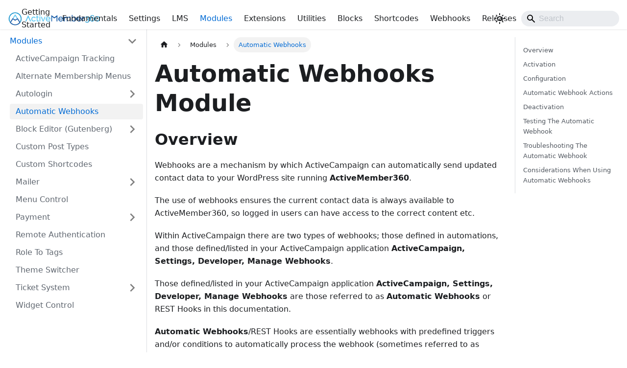

--- FILE ---
content_type: text/html; charset=utf-8
request_url: https://docs.activemember360.com/modules/automatic-webhooks/
body_size: 9389
content:
<!doctype html>
<html lang="en" dir="ltr" class="docs-wrapper plugin-docs plugin-id-default docs-version-current docs-doc-page docs-doc-id-modules/automatic-webhooks" data-has-hydrated="false">
<head>
<meta charset="UTF-8">
<meta name="generator" content="Docusaurus v3.9.2">
<title data-rh="true">Automatic Webhooks Module | ActiveMember360</title><meta data-rh="true" name="viewport" content="width=device-width,initial-scale=1"><meta data-rh="true" name="twitter:card" content="summary_large_image"><meta data-rh="true" property="og:url" content="https://docs.activemember360.com/modules/automatic-webhooks/"><meta data-rh="true" property="og:locale" content="en"><meta data-rh="true" name="docusaurus_locale" content="en"><meta data-rh="true" name="docsearch:language" content="en"><meta data-rh="true" name="docusaurus_version" content="current"><meta data-rh="true" name="docusaurus_tag" content="docs-default-current"><meta data-rh="true" name="docsearch:version" content="current"><meta data-rh="true" name="docsearch:docusaurus_tag" content="docs-default-current"><meta data-rh="true" property="og:title" content="Automatic Webhooks Module | ActiveMember360"><meta data-rh="true" name="description" content="How to configure the ActiveMember360 Automatic Webhooks."><meta data-rh="true" property="og:description" content="How to configure the ActiveMember360 Automatic Webhooks."><link data-rh="true" rel="icon" href="/img/activemember360_documentation_favicon.png"><link data-rh="true" rel="canonical" href="https://docs.activemember360.com/modules/automatic-webhooks/"><link data-rh="true" rel="alternate" href="https://docs.activemember360.com/modules/automatic-webhooks/" hreflang="en"><link data-rh="true" rel="alternate" href="https://docs.activemember360.com/modules/automatic-webhooks/" hreflang="x-default"><script data-rh="true" type="application/ld+json">{"@context":"https://schema.org","@type":"BreadcrumbList","itemListElement":[{"@type":"ListItem","position":1,"name":"Modules","item":"https://docs.activemember360.com/modules"},{"@type":"ListItem","position":2,"name":"Automatic Webhooks","item":"https://docs.activemember360.com/modules/automatic-webhooks"}]}</script><script src="https://kit.fontawesome.com/b1b1d7d7c6.js" defer="defer"></script><link rel="stylesheet" href="/assets/css/styles.ed49266e.css">
<script src="/assets/js/runtime~main.dd167021.js" defer="defer"></script>
<script src="/assets/js/main.dd655026.js" defer="defer"></script>
</head>
<body class="navigation-with-keyboard">
<svg style="display: none;"><defs>
<symbol id="theme-svg-external-link" viewBox="0 0 24 24"><path fill="currentColor" d="M21 13v10h-21v-19h12v2h-10v15h17v-8h2zm3-12h-10.988l4.035 4-6.977 7.07 2.828 2.828 6.977-7.07 4.125 4.172v-11z"/></symbol>
</defs></svg>
<script>!function(){var t=function(){try{return new URLSearchParams(window.location.search).get("docusaurus-theme")}catch(t){}}()||function(){try{return window.localStorage.getItem("theme")}catch(t){}}();document.documentElement.setAttribute("data-theme",t||"light"),document.documentElement.setAttribute("data-theme-choice",t||"light")}(),function(){try{const c=new URLSearchParams(window.location.search).entries();for(var[t,e]of c)if(t.startsWith("docusaurus-data-")){var a=t.replace("docusaurus-data-","data-");document.documentElement.setAttribute(a,e)}}catch(t){}}()</script><div id="__docusaurus"><div role="region" aria-label="Skip to main content"><a class="skipToContent_fXgn" href="#__docusaurus_skipToContent_fallback">Skip to main content</a></div><nav aria-label="Main" class="theme-layout-navbar navbar navbar--fixed-top"><div class="navbar__inner"><div class="theme-layout-navbar-left navbar__items"><button aria-label="Toggle navigation bar" aria-expanded="false" class="navbar__toggle clean-btn" type="button"><svg width="30" height="30" viewBox="0 0 30 30" aria-hidden="true"><path stroke="currentColor" stroke-linecap="round" stroke-miterlimit="10" stroke-width="2" d="M4 7h22M4 15h22M4 23h22"></path></svg></button><a class="navbar__brand" href="/"><div class="navbar__logo"><img src="/img/activemember360_documentation_logo.png" alt="ActiveMember360 Logo" class="themedComponent_mlkZ themedComponent--light_NVdE"><img src="/img/activemember360_documentation_logo.png" alt="ActiveMember360 Logo" class="themedComponent_mlkZ themedComponent--dark_xIcU"></div><b class="navbar__title text--truncate"></b></a><a class="navbar__item navbar__link" href="/getting-started/first-steps/">Getting Started</a><a class="navbar__item navbar__link" href="/fundamentals/">Fundamentals</a><a class="navbar__item navbar__link" href="/settings/">Settings</a><a class="navbar__item navbar__link" href="/lms/">LMS</a><a aria-current="page" class="navbar__item navbar__link navbar__link--active" href="/modules/">Modules</a><a class="navbar__item navbar__link" href="/extensions/">Extensions</a><a class="navbar__item navbar__link" href="/utilities/">Utilities</a><a class="navbar__item navbar__link" href="/category/blocks/">Blocks</a><a class="navbar__item navbar__link" href="/shortcodes/">Shortcodes</a><a class="navbar__item navbar__link" href="/webhooks/">Webhooks</a><a class="navbar__item navbar__link" href="/category/releases/">Releases</a></div><div class="theme-layout-navbar-right navbar__items navbar__items--right"><div class="toggle_vylO colorModeToggle_DEke"><button class="clean-btn toggleButton_gllP toggleButtonDisabled_aARS" type="button" disabled="" title="system mode" aria-label="Switch between dark and light mode (currently system mode)"><svg viewBox="0 0 24 24" width="24" height="24" aria-hidden="true" class="toggleIcon_g3eP lightToggleIcon_pyhR"><path fill="currentColor" d="M12,9c1.65,0,3,1.35,3,3s-1.35,3-3,3s-3-1.35-3-3S10.35,9,12,9 M12,7c-2.76,0-5,2.24-5,5s2.24,5,5,5s5-2.24,5-5 S14.76,7,12,7L12,7z M2,13l2,0c0.55,0,1-0.45,1-1s-0.45-1-1-1l-2,0c-0.55,0-1,0.45-1,1S1.45,13,2,13z M20,13l2,0c0.55,0,1-0.45,1-1 s-0.45-1-1-1l-2,0c-0.55,0-1,0.45-1,1S19.45,13,20,13z M11,2v2c0,0.55,0.45,1,1,1s1-0.45,1-1V2c0-0.55-0.45-1-1-1S11,1.45,11,2z M11,20v2c0,0.55,0.45,1,1,1s1-0.45,1-1v-2c0-0.55-0.45-1-1-1C11.45,19,11,19.45,11,20z M5.99,4.58c-0.39-0.39-1.03-0.39-1.41,0 c-0.39,0.39-0.39,1.03,0,1.41l1.06,1.06c0.39,0.39,1.03,0.39,1.41,0s0.39-1.03,0-1.41L5.99,4.58z M18.36,16.95 c-0.39-0.39-1.03-0.39-1.41,0c-0.39,0.39-0.39,1.03,0,1.41l1.06,1.06c0.39,0.39,1.03,0.39,1.41,0c0.39-0.39,0.39-1.03,0-1.41 L18.36,16.95z M19.42,5.99c0.39-0.39,0.39-1.03,0-1.41c-0.39-0.39-1.03-0.39-1.41,0l-1.06,1.06c-0.39,0.39-0.39,1.03,0,1.41 s1.03,0.39,1.41,0L19.42,5.99z M7.05,18.36c0.39-0.39,0.39-1.03,0-1.41c-0.39-0.39-1.03-0.39-1.41,0l-1.06,1.06 c-0.39,0.39-0.39,1.03,0,1.41s1.03,0.39,1.41,0L7.05,18.36z"></path></svg><svg viewBox="0 0 24 24" width="24" height="24" aria-hidden="true" class="toggleIcon_g3eP darkToggleIcon_wfgR"><path fill="currentColor" d="M9.37,5.51C9.19,6.15,9.1,6.82,9.1,7.5c0,4.08,3.32,7.4,7.4,7.4c0.68,0,1.35-0.09,1.99-0.27C17.45,17.19,14.93,19,12,19 c-3.86,0-7-3.14-7-7C5,9.07,6.81,6.55,9.37,5.51z M12,3c-4.97,0-9,4.03-9,9s4.03,9,9,9s9-4.03,9-9c0-0.46-0.04-0.92-0.1-1.36 c-0.98,1.37-2.58,2.26-4.4,2.26c-2.98,0-5.4-2.42-5.4-5.4c0-1.81,0.89-3.42,2.26-4.4C12.92,3.04,12.46,3,12,3L12,3z"></path></svg><svg viewBox="0 0 24 24" width="24" height="24" aria-hidden="true" class="toggleIcon_g3eP systemToggleIcon_QzmC"><path fill="currentColor" d="m12 21c4.971 0 9-4.029 9-9s-4.029-9-9-9-9 4.029-9 9 4.029 9 9 9zm4.95-13.95c1.313 1.313 2.05 3.093 2.05 4.95s-0.738 3.637-2.05 4.95c-1.313 1.313-3.093 2.05-4.95 2.05v-14c1.857 0 3.637 0.737 4.95 2.05z"></path></svg></button></div><div class="navbarSearchContainer_Bca1"><div class="navbar__search searchBarContainer_NW3z" dir="ltr"><input placeholder="Search" aria-label="Search" class="navbar__search-input" value=""><div class="loadingRing_RJI3 searchBarLoadingRing_YnHq"><div></div><div></div><div></div><div></div></div></div></div></div></div><div role="presentation" class="navbar-sidebar__backdrop"></div></nav><div id="__docusaurus_skipToContent_fallback" class="theme-layout-main main-wrapper mainWrapper_z2l0"><div class="docsWrapper_hBAB"><button aria-label="Scroll back to top" class="clean-btn theme-back-to-top-button backToTopButton_sjWU" type="button"></button><div class="docRoot_UBD9"><aside class="theme-doc-sidebar-container docSidebarContainer_YfHR"><div class="sidebarViewport_aRkj"><div class="sidebar_njMd"><nav aria-label="Docs sidebar" class="menu thin-scrollbar menu_SIkG"><ul class="theme-doc-sidebar-menu menu__list"><li class="theme-doc-sidebar-item-category theme-doc-sidebar-item-category-level-1 menu__list-item"><div class="menu__list-item-collapsible"><a class="categoryLink_byQd menu__link menu__link--sublist menu__link--active" href="/modules/"><span title="Modules" class="categoryLinkLabel_W154">Modules</span></a><button aria-label="Collapse sidebar category &#x27;Modules&#x27;" aria-expanded="true" type="button" class="clean-btn menu__caret"></button></div><ul class="menu__list"><li class="theme-doc-sidebar-item-link theme-doc-sidebar-item-link-level-2 menu__list-item"><a class="menu__link" tabindex="0" href="/modules/activecampaign-tracking/"><span title="ActiveCampaign Tracking" class="linkLabel_WmDU">ActiveCampaign Tracking</span></a></li><li class="theme-doc-sidebar-item-link theme-doc-sidebar-item-link-level-2 menu__list-item"><a class="menu__link" tabindex="0" href="/modules/alternate-membership-menus/"><span title="Alternate Membership Menus" class="linkLabel_WmDU">Alternate Membership Menus</span></a></li><li class="theme-doc-sidebar-item-category theme-doc-sidebar-item-category-level-2 menu__list-item menu__list-item--collapsed"><div class="menu__list-item-collapsible"><a class="categoryLink_byQd menu__link menu__link--sublist" tabindex="0" href="/modules/autologin/overview/"><span title="Autologin" class="categoryLinkLabel_W154">Autologin</span></a><button aria-label="Expand sidebar category &#x27;Autologin&#x27;" aria-expanded="false" type="button" class="clean-btn menu__caret"></button></div></li><li class="theme-doc-sidebar-item-link theme-doc-sidebar-item-link-level-2 menu__list-item"><a class="menu__link menu__link--active" aria-current="page" tabindex="0" href="/modules/automatic-webhooks/"><span title="Automatic Webhooks" class="linkLabel_WmDU">Automatic Webhooks</span></a></li><li class="theme-doc-sidebar-item-category theme-doc-sidebar-item-category-level-2 menu__list-item menu__list-item--collapsed"><div class="menu__list-item-collapsible"><a class="categoryLink_byQd menu__link menu__link--sublist" tabindex="0" href="/modules/block-editor/overview/"><span title="Block Editor (Gutenberg)" class="categoryLinkLabel_W154">Block Editor (Gutenberg)</span></a><button aria-label="Expand sidebar category &#x27;Block Editor (Gutenberg)&#x27;" aria-expanded="false" type="button" class="clean-btn menu__caret"></button></div></li><li class="theme-doc-sidebar-item-link theme-doc-sidebar-item-link-level-2 menu__list-item"><a class="menu__link" tabindex="0" href="/modules/custom-post-types/"><span title="Custom Post Types" class="linkLabel_WmDU">Custom Post Types</span></a></li><li class="theme-doc-sidebar-item-link theme-doc-sidebar-item-link-level-2 menu__list-item"><a class="menu__link" tabindex="0" href="/modules/custom-shortcodes/"><span title="Custom Shortcodes" class="linkLabel_WmDU">Custom Shortcodes</span></a></li><li class="theme-doc-sidebar-item-category theme-doc-sidebar-item-category-level-2 menu__list-item menu__list-item--collapsed"><div class="menu__list-item-collapsible"><a class="categoryLink_byQd menu__link menu__link--sublist" tabindex="0" href="/modules/mailer/overview/"><span title="Mailer" class="categoryLinkLabel_W154">Mailer</span></a><button aria-label="Expand sidebar category &#x27;Mailer&#x27;" aria-expanded="false" type="button" class="clean-btn menu__caret"></button></div></li><li class="theme-doc-sidebar-item-link theme-doc-sidebar-item-link-level-2 menu__list-item"><a class="menu__link" tabindex="0" href="/modules/menu-control/"><span title="Menu Control" class="linkLabel_WmDU">Menu Control</span></a></li><li class="theme-doc-sidebar-item-category theme-doc-sidebar-item-category-level-2 menu__list-item menu__list-item--collapsed"><div class="menu__list-item-collapsible"><a class="categoryLink_byQd menu__link menu__link--sublist" tabindex="0" href="/modules/payment/overview/"><span title="Payment" class="categoryLinkLabel_W154">Payment</span></a><button aria-label="Expand sidebar category &#x27;Payment&#x27;" aria-expanded="false" type="button" class="clean-btn menu__caret"></button></div></li><li class="theme-doc-sidebar-item-link theme-doc-sidebar-item-link-level-2 menu__list-item"><a class="menu__link" tabindex="0" href="/modules/remote-authentication/"><span title="Remote Authentication" class="linkLabel_WmDU">Remote Authentication</span></a></li><li class="theme-doc-sidebar-item-link theme-doc-sidebar-item-link-level-2 menu__list-item"><a class="menu__link" tabindex="0" href="/modules/role-tags/"><span title="Role To Tags" class="linkLabel_WmDU">Role To Tags</span></a></li><li class="theme-doc-sidebar-item-link theme-doc-sidebar-item-link-level-2 menu__list-item"><a class="menu__link" tabindex="0" href="/modules/theme-switcher/"><span title="Theme Switcher" class="linkLabel_WmDU">Theme Switcher</span></a></li><li class="theme-doc-sidebar-item-category theme-doc-sidebar-item-category-level-2 menu__list-item menu__list-item--collapsed"><div class="menu__list-item-collapsible"><a class="categoryLink_byQd menu__link menu__link--sublist" tabindex="0" href="/modules/ticket-system/overview/"><span title="Ticket System" class="categoryLinkLabel_W154">Ticket System</span></a><button aria-label="Expand sidebar category &#x27;Ticket System&#x27;" aria-expanded="false" type="button" class="clean-btn menu__caret"></button></div></li><li class="theme-doc-sidebar-item-link theme-doc-sidebar-item-link-level-2 menu__list-item"><a class="menu__link" tabindex="0" href="/modules/widget-control/"><span title="Widget Control" class="linkLabel_WmDU">Widget Control</span></a></li></ul></li></ul></nav></div></div></aside><main class="docMainContainer_TBSr"><div class="container padding-top--md padding-bottom--lg"><div class="row"><div class="col docItemCol_VOVn"><div class="docItemContainer_Djhp"><article><nav class="theme-doc-breadcrumbs breadcrumbsContainer_Z_bl" aria-label="Breadcrumbs"><ul class="breadcrumbs"><li class="breadcrumbs__item"><a aria-label="Home page" class="breadcrumbs__link" href="/"><svg viewBox="0 0 24 24" class="breadcrumbHomeIcon_YNFT"><path d="M10 19v-5h4v5c0 .55.45 1 1 1h3c.55 0 1-.45 1-1v-7h1.7c.46 0 .68-.57.33-.87L12.67 3.6c-.38-.34-.96-.34-1.34 0l-8.36 7.53c-.34.3-.13.87.33.87H5v7c0 .55.45 1 1 1h3c.55 0 1-.45 1-1z" fill="currentColor"></path></svg></a></li><li class="breadcrumbs__item"><a class="breadcrumbs__link" href="/modules/"><span>Modules</span></a></li><li class="breadcrumbs__item breadcrumbs__item--active"><span class="breadcrumbs__link">Automatic Webhooks</span></li></ul></nav><div class="tocCollapsible_ETCw theme-doc-toc-mobile tocMobile_ITEo"><button type="button" class="clean-btn tocCollapsibleButton_TO0P">On this page</button></div><div class="theme-doc-markdown markdown"><header><h1>Automatic Webhooks Module</h1></header><h2 class="anchor anchorTargetStickyNavbar_Vzrq" id="overview">Overview<a href="#overview" class="hash-link" aria-label="Direct link to Overview" title="Direct link to Overview" translate="no">​</a></h2>
<p>Webhooks are a mechanism by which ActiveCampaign can automatically send updated contact data to your WordPress site running <strong>ActiveMember360</strong>.</p>
<p>The use of webhooks ensures the current contact data is always available to ActiveMember360, so logged in users can have access to the correct content etc.</p>
<p>Within ActiveCampaign there are two types of webhooks; those defined in automations, and those defined/listed in your ActiveCampaign application <strong>ActiveCampaign, Settings, Developer, Manage Webhooks</strong>.</p>
<p>Those defined/listed in your ActiveCampaign application <strong>ActiveCampaign, Settings, Developer, Manage Webhooks</strong> are those referred to as <strong>Automatic Webhooks</strong> or REST Hooks in this documentation.</p>
<p><strong>Automatic Webhooks</strong>/REST Hooks are essentially webhooks with predefined triggers and/or conditions to automatically process the webhook (sometimes referred to as webhooks with subscriptions). This makes Automatic Webhooks/REST Hooks easier to configure for a user than webhooks. Automatic Webhooks/REST Hooks in most cases can be configured directly by an application without any user involvement.</p>
<p>For a fuller understanding of webhooks please refer to <a title="Click to learn about ActiveCampaign webhooks for use with ActiveMember360" class="" href="/fundamentals/activecampaign-integration/#webhooksrest-hooks"><strong>ActiveCampaign Webhooks</strong></a>.</p>
<h2 class="anchor anchorTargetStickyNavbar_Vzrq" id="activation">Activation<a href="#activation" class="hash-link" aria-label="Direct link to Activation" title="Direct link to Activation" translate="no">​</a></h2>
<figure><img alt="Steps to activate Automatic Webhooks module" src="/img/automatic_webhooks_module_activation.png"><figcaption>Steps to activate Automatic Webhooks module</figcaption></figure>
<ol>
<li class="">In WordPress administrator main navigation click <strong>ActiveMember360, Modules</strong>.</li>
<li class="">In <strong>ActiveMember360 Modules</strong> tabs click <strong>Automatic Webhook</strong>.</li>
<li class="">Set <strong>Enable Automatic Webhook module</strong> to <strong>Yes/On</strong>.</li>
<li class="">Click <strong>Save Settings</strong>.</li>
</ol>
<div class="theme-admonition theme-admonition-danger admonition_xJq3 alert alert--danger"><div class="admonitionHeading_Gvgb"><span class="admonitionIcon_Rf37"><svg viewBox="0 0 12 16"><path fill-rule="evenodd" d="M5.05.31c.81 2.17.41 3.38-.52 4.31C3.55 5.67 1.98 6.45.9 7.98c-1.45 2.05-1.7 6.53 3.53 7.7-2.2-1.16-2.67-4.52-.3-6.61-.61 2.03.53 3.33 1.94 2.86 1.39-.47 2.3.53 2.27 1.67-.02.78-.31 1.44-1.13 1.81 3.42-.59 4.78-3.42 4.78-5.56 0-2.84-2.53-3.22-1.25-5.61-1.52.13-2.03 1.13-1.89 2.75.09 1.08-1.02 1.8-1.86 1.33-.67-.41-.66-1.19-.06-1.78C8.18 5.31 8.68 2.45 5.05.32L5.03.3l.02.01z"></path></svg></span>Important</div><div class="admonitionContent_BuS1"><p>Enabling the <strong>ActiveMember Automatic Webhooks</strong> module automatically configures a webhook within <strong>ActiveCampaign, Settings, Developer, Manage Webhooks</strong> for use with your <strong>ActiveMember360</strong> powered WordPress site.</p><p>No further manual configuration is required.</p></div></div>
<h2 class="anchor anchorTargetStickyNavbar_Vzrq" id="configuration">Configuration<a href="#configuration" class="hash-link" aria-label="Direct link to Configuration" title="Direct link to Configuration" translate="no">​</a></h2>
<p>Enabling the <strong>ActiveMember Automatic Webhooks</strong> module automatically configures a webhook within <strong>ActiveCampaign, Settings, Developer, Manage Webhooks</strong>.</p>
<p>No changes should be made manually to the webhook created.</p>
<p>ActiveMember360 regularly checks for the presence of the webhook if <strong>ActiveMember360, Modules, Automatic Webhooks</strong> is enabled. If the webhook is deleted or any of the settings changed it will be reinstated with the required settings.</p>
<figure><img alt="Steps to configure Automatic Webhooks module" src="/img/automatic_webhooks_module_configuration.png"><figcaption>Steps to configure Automatic Webhooks module</figcaption></figure>
<ol>
<li class="">
<p>The <strong>Webhook Type</strong> should not be changed and should always be set to <strong>Default</strong>.</p>
<div class="theme-admonition theme-admonition-danger admonition_xJq3 alert alert--danger"><div class="admonitionHeading_Gvgb"><span class="admonitionIcon_Rf37"><svg viewBox="0 0 12 16"><path fill-rule="evenodd" d="M5.05.31c.81 2.17.41 3.38-.52 4.31C3.55 5.67 1.98 6.45.9 7.98c-1.45 2.05-1.7 6.53 3.53 7.7-2.2-1.16-2.67-4.52-.3-6.61-.61 2.03.53 3.33 1.94 2.86 1.39-.47 2.3.53 2.27 1.67-.02.78-.31 1.44-1.13 1.81 3.42-.59 4.78-3.42 4.78-5.56 0-2.84-2.53-3.22-1.25-5.61-1.52.13-2.03 1.13-1.89 2.75.09 1.08-1.02 1.8-1.86 1.33-.67-.41-.66-1.19-.06-1.78C8.18 5.31 8.68 2.45 5.05.32L5.03.3l.02.01z"></path></svg></span>DEPRECATED</div><div class="admonitionContent_BuS1"><p>The <strong>Webhook Type</strong> is now deprecated.</p><p>This setting remains solely to provide legacy support.</p></div></div>
</li>
</ol>
<h2 class="anchor anchorTargetStickyNavbar_Vzrq" id="automatic-webhook-actions">Automatic Webhook Actions<a href="#automatic-webhook-actions" class="hash-link" aria-label="Direct link to Automatic Webhook Actions" title="Direct link to Automatic Webhook Actions" translate="no">​</a></h2>
<p>Once <strong>Automatic Webhooks</strong> have been enabled within <strong>ActiveCampaign, Settings, Developer, Manage Webhooks</strong> they will be listed as one of two types:</p>
<figure><img alt="Master webhook listing in ActiveCampaign" src="/img/automatic_webhooks_module_master.png"><figcaption>Master webhook listing in ActiveCampaign</figcaption></figure>
<ol>
<li class="">The master webhook identified by the parameter <strong>master</strong> in the URL string serves two purposes. It sends the full contact record to <strong>ActiveMember360</strong> but also instructs <strong>ActiveMember360</strong> to automatically generate and store a password for the contact within ActiveCampaign if one does not exist.</li>
</ol>
<figure><img alt="Standard webhook listing in ActiveCampaign" src="/img/automatic_webhooks_module_standard.png"><figcaption>Standard webhook listing in ActiveCampaign</figcaption></figure>
<ol start="2">
<li class="">The standard webhook identified by no parameter <strong>master</strong> in the URL string sends the full contact record to <strong>ActiveMember360</strong>.</li>
</ol>
<p>Both types of webhook are set to send an HTTP POST to the WordPress site when in ActiveCampaign the contact record is added or update i.e. the triggers <code>Contact Added</code> and <code>Contact Updated</code>.</p>
<h2 class="anchor anchorTargetStickyNavbar_Vzrq" id="deactivation">Deactivation<a href="#deactivation" class="hash-link" aria-label="Direct link to Deactivation" title="Direct link to Deactivation" translate="no">​</a></h2>
<figure><img alt="Steps to deactivate Automatic Webhooks module" src="/img/automatic_webhooks_module_activation.png"><figcaption>Steps to deactivate Automatic Webhooks module</figcaption></figure>
<ol>
<li class="">In WordPress administrator main navigation click <strong>ActiveMember360, Modules</strong>.</li>
<li class="">In <strong>ActiveMember360 Modules</strong> tabs click <strong>Automatic Webhook</strong>.</li>
<li class="">Set <strong>Enable Automatic Webhook module</strong> to <strong>No/Off</strong>.</li>
<li class="">Click <strong>Save Settings</strong>.</li>
</ol>
<p>ActiveMember360 will then automatically delete the webhook from <strong>ActiveCampaign, Settings, Developer, Manage Webhooks</strong>.</p>
<div class="theme-admonition theme-admonition-danger admonition_xJq3 alert alert--danger"><div class="admonitionHeading_Gvgb"><span class="admonitionIcon_Rf37"><svg viewBox="0 0 12 16"><path fill-rule="evenodd" d="M5.05.31c.81 2.17.41 3.38-.52 4.31C3.55 5.67 1.98 6.45.9 7.98c-1.45 2.05-1.7 6.53 3.53 7.7-2.2-1.16-2.67-4.52-.3-6.61-.61 2.03.53 3.33 1.94 2.86 1.39-.47 2.3.53 2.27 1.67-.02.78-.31 1.44-1.13 1.81 3.42-.59 4.78-3.42 4.78-5.56 0-2.84-2.53-3.22-1.25-5.61-1.52.13-2.03 1.13-1.89 2.75.09 1.08-1.02 1.8-1.86 1.33-.67-.41-.66-1.19-.06-1.78C8.18 5.31 8.68 2.45 5.05.32L5.03.3l.02.01z"></path></svg></span>Important</div><div class="admonitionContent_BuS1"><p>If you no longer wish to use <strong>ActiveMember360</strong> on a particular site you should also go through this deactivation process.</p><p>This will ensure that no unnecessary HTTP POSTs posted by the <strong>Automatic Webhooks</strong> are sent to your site. This will minimise the load on your server and prevent HTTP POST failures caused by <strong>ActiveMember360</strong> no longer being active to service them.</p></div></div>
<h2 class="anchor anchorTargetStickyNavbar_Vzrq" id="testing-the-automatic-webhook">Testing The Automatic Webhook<a href="#testing-the-automatic-webhook" class="hash-link" aria-label="Direct link to Testing The Automatic Webhook" title="Direct link to Testing The Automatic Webhook" translate="no">​</a></h2>
<p>The primary purpose of testing the webhook is to determine that any HTTP POST sent by the webhook from ActiveCampaign is successfully received by WordPress/<strong>ActiveMember360</strong>.</p>
<p>The process for testing is as follows:</p>
<ol>
<li class="">Within WordPress enable the <strong>ActiveMember360</strong> API/Webhook logging as detailed at <a title="Click to learn about how to configure ActiveMember360 API and Webhook logging" class="" href="/settings/logging/"><strong>ActiveMember360, Settings, Logging</strong></a>.</li>
<li class="">Within ActiveCampaign <strong>Settings, Developer, Manage Webhooks</strong> select edit for the webhook that has the URL of your WordPress site.</li>
</ol>
<figure><img alt="Steps to send sample webhook data from ActiveCampaign" src="/img/automatic_webhooks_module_activecampaign_webhook_edit.png"><figcaption>Steps to send sample webhook data from ActiveCampaign</figcaption></figure>
<ol start="3">
<li class="">
<p>Click on <strong>Send Sample Data</strong></p>
</li>
<li class="">
<p>Within WordPress navigate to <a title="Click to learn about how to display/decypher the ActiveMember360 API and webhook log" class="" href="/utilities/#apiwebhook-log"><strong>ActiveMember360, Utilities, API/Webhook Log</strong></a>.</p>
</li>
<li class="">
<p>Interrogate the log for a recent entry with the method <code>incoming_webhook [primary]</code> or <code>incoming_webhook</code>. If either entry is present the HTTP POST for the webhook was received successfully by <strong>ActiveMember360</strong> and all is working correctly.</p>
<figure><img alt="Standard webhook listing in ActiveCampaign" src="/img/automatic_webhooks_module_api_log.png"><figcaption>API log listing for incoming_webhook</figcaption></figure>
<p>For a fuller understanding of the log please refer to <a title="Click to learn about how to display/decypher the ActiveMember360 API and webhook log" class="" href="/utilities/#apiwebhook-log"><strong>ActiveMember360, Utilities, API/Webhook Log</strong></a></p>
</li>
<li class="">
<p>Then from within ActiveCampaign manually add a new contact and repeat <strong>Step 5</strong> above.</p>
</li>
</ol>
<div class="theme-admonition theme-admonition-danger admonition_xJq3 alert alert--danger"><div class="admonitionHeading_Gvgb"><span class="admonitionIcon_Rf37"><svg viewBox="0 0 12 16"><path fill-rule="evenodd" d="M5.05.31c.81 2.17.41 3.38-.52 4.31C3.55 5.67 1.98 6.45.9 7.98c-1.45 2.05-1.7 6.53 3.53 7.7-2.2-1.16-2.67-4.52-.3-6.61-.61 2.03.53 3.33 1.94 2.86 1.39-.47 2.3.53 2.27 1.67-.02.78-.31 1.44-1.13 1.81 3.42-.59 4.78-3.42 4.78-5.56 0-2.84-2.53-3.22-1.25-5.61-1.52.13-2.03 1.13-1.89 2.75.09 1.08-1.02 1.8-1.86 1.33-.67-.41-.66-1.19-.06-1.78C8.18 5.31 8.68 2.45 5.05.32L5.03.3l.02.01z"></path></svg></span>Important</div><div class="admonitionContent_BuS1"><p>It is important that you perform the outlined tests for every site running <strong>ActiveMember360</strong> and using automatic webhooks. This is because any one of those sites could be used to automatically generate a password. The actual site used will depend upon several factors however you have no control over the one used.</p><p>You can determine those sites from the listing shown within <a title="Click to learn how to display the current ActiveCampaign webhooks used with ActiveMember360" class="" href="/utilities/#automatic-webhooks"><strong>ActiveMember360, Utilities, API/Webhook Log</strong></a> or alternatively within <strong>ActiveCampaign, Settings, Developer, Manage Webhooks</strong> listed as those with URLs containing <strong>MBR</strong>.</p></div></div>
<h2 class="anchor anchorTargetStickyNavbar_Vzrq" id="troubleshooting-the-automatic-webhook">Troubleshooting The Automatic Webhook<a href="#troubleshooting-the-automatic-webhook" class="hash-link" aria-label="Direct link to Troubleshooting The Automatic Webhook" title="Direct link to Troubleshooting The Automatic Webhook" translate="no">​</a></h2>
<p>If testing of the automatic webhook is not successful it is most likely that your server/website security is such that a plugin, service or firewall on the server is blocking the HTTP POSTs.</p>
<ol>
<li class="">
<p>Firstly check your server logs to determine where the issue possibly lies.</p>
<p>You should see entries of the form shown below:</p>
<figure><img alt="Steps to send sample webhook data from ActiveCampaign" src="/img/automatic_webhooks_module_server_log.png"><figcaption><p>Steps to send sample webhook data from ActiveCampaign</p></figcaption></figure>
<p>Where the identifier:</p>
<p>A. Is the ActiveCampaign IP address from which it was sent. These should be on your whitelist.</p>
<p>B. Is the date/time sent.</p>
<p>C. Is an identifier string.</p>
<p>D. Is the name of your ActiveCampaign application.</p>
<p>E. Should be 200 and indicates the HTTP POST was successfully received.</p>
<p>If these entries are missing or a different number from 200 is shown there is an issue.</p>
</li>
<li class="">
<p>Set any security service/plugin or firewall to allow HTTP POSTs from the following wildcard:</p>
<p><a href="https://yoursite.com/?mbr" target="_blank" rel="noopener noreferrer" class="">https://yoursite.com/?mbr</a>*</p>
<p>i.e with any URL parameters whose first three characters are mbr followed by any other characters.</p>
<p>Obviously replace <a href="https://yoursite.com" target="_blank" rel="noopener noreferrer" class="">https://yoursite.com</a> with your WordPress site URL as shown in <strong>WordPress, Settings, General, Site URL</strong>.</p>
</li>
<li class="">
<p>Set any security service/plugin or firewall to allow HTTP POSTs with blank user agents.</p>
</li>
<li class="">
<p>Set any security service/plugin or firewall to whitelist the ActiveCampaign IP addresses:</p>
<div class="language-text codeBlockContainer_Ckt0 theme-code-block" style="--prism-color:#393A34;--prism-background-color:#f6f8fa"><div class="codeBlockContent_QJqH"><pre tabindex="0" class="prism-code language-text codeBlock_bY9V thin-scrollbar" style="color:#393A34;background-color:#f6f8fa"><code class="codeBlockLines_e6Vv"><span class="token-line" style="color:#393A34"><span class="token plain">173.193.9.0/24</span><br></span><span class="token-line" style="color:#393A34"><span class="token plain">173.193.9.198</span><br></span><span class="token-line" style="color:#393A34"><span class="token plain">23.20.225.34</span><br></span><span class="token-line" style="color:#393A34"><span class="token plain">34.192.144.26</span><br></span><span class="token-line" style="color:#393A34"><span class="token plain">34.199.37.208</span><br></span><span class="token-line" style="color:#393A34"><span class="token plain">34.230.175.182</span><br></span><span class="token-line" style="color:#393A34"><span class="token plain">34.233.54.78</span><br></span><span class="token-line" style="color:#393A34"><span class="token plain">34.233.145.248</span><br></span><span class="token-line" style="color:#393A34"><span class="token plain">34.233.239.23</span><br></span><span class="token-line" style="color:#393A34"><span class="token plain">35.169.241.145</span><br></span><span class="token-line" style="color:#393A34"><span class="token plain">44.209.1.85</span><br></span><span class="token-line" style="color:#393A34"><span class="token plain">44.206.115.225</span><br></span><span class="token-line" style="color:#393A34"><span class="token plain">52.7.228.32</span><br></span><span class="token-line" style="color:#393A34"><span class="token plain">52.45.6.233</span><br></span><span class="token-line" style="color:#393A34"><span class="token plain">52.45.183.46</span><br></span><span class="token-line" style="color:#393A34"><span class="token plain">52.55.227.5</span><br></span><span class="token-line" style="color:#393A34"><span class="token plain">52.72.254.82</span><br></span><span class="token-line" style="color:#393A34"><span class="token plain">52.86.138.218</span><br></span></code></pre></div></div>
<p>This is not a definitive list as ActiveCampaign do not publish the IPs they use. So there may well be others to whitelist but if they are being blocked they can be determined from your security service/plugin or firewall.</p>
</li>
<li class="">
<p>Having done the above test again. If you are still having issues please submit a support ticket for us to assist <a title="Click to learn how to submit a support ticket" class="" href="/getting-started/support/#how-we-offer-support"><strong>here</strong></a>.</p>
</li>
</ol>
<h2 class="anchor anchorTargetStickyNavbar_Vzrq" id="considerations-when-using-automatic-webhooks">Considerations When Using Automatic Webhooks<a href="#considerations-when-using-automatic-webhooks" class="hash-link" aria-label="Direct link to Considerations When Using Automatic Webhooks" title="Direct link to Considerations When Using Automatic Webhooks" translate="no">​</a></h2>
<div class="theme-admonition theme-admonition-danger admonition_xJq3 alert alert--danger"><div class="admonitionHeading_Gvgb"><span class="admonitionIcon_Rf37"><svg viewBox="0 0 12 16"><path fill-rule="evenodd" d="M5.05.31c.81 2.17.41 3.38-.52 4.31C3.55 5.67 1.98 6.45.9 7.98c-1.45 2.05-1.7 6.53 3.53 7.7-2.2-1.16-2.67-4.52-.3-6.61-.61 2.03.53 3.33 1.94 2.86 1.39-.47 2.3.53 2.27 1.67-.02.78-.31 1.44-1.13 1.81 3.42-.59 4.78-3.42 4.78-5.56 0-2.84-2.53-3.22-1.25-5.61-1.52.13-2.03 1.13-1.89 2.75.09 1.08-1.02 1.8-1.86 1.33-.67-.41-.66-1.19-.06-1.78C8.18 5.31 8.68 2.45 5.05.32L5.03.3l.02.01z"></path></svg></span>Important</div><div class="admonitionContent_BuS1"><p>For the vast majority of <strong>ActiveMember360</strong> users the following will not be relevant however it is best to be aware of such considerations.</p></div></div>
<p>The number of webhooks processed and HTTP POST requests made when using automatic webhooks within ActiveCampaign can be siginicant and will depend upon:</p>
<ol>
<li class="">The number of sites running WordPress/ActiveMember360 and connecting to the same ActiveCampaign application.</li>
<li class="">The number of contacts within the ActiveCampaign application.</li>
<li class="">The number of updates made to the ActiveCampaign contacts.</li>
</ol>
<p>ActiveCampaign provides no way of limiting the number of webhooks triggered when using <code>Contact Added</code> and <code>Contact Updated</code>. They cannot be limited to only the contacts who are <a title="Click to learn about what determines a remote user and user behaviour" class="" href="/fundamentals/visitor-types/#remote-user"><strong>remote users</strong></a> of your sites.</p>
<p>Depending upon the server resources available the sheer volume of HTTP POSTs requests made in certain circumstances could result in performance/availability issues for your servers and hence websites.</p>
<p>So you will need to mitigate against such issues by ensuring that either/and/or:</p>
<ul>
<li class="">Your hosting plan provides an automatic scaleable way of increasing resources to meet requirements.</li>
<li class="">Your hosting company or WAF (Web Application Firewall) understands that such HTTP POSTs to any URL containing the string MBR. or mbr_ in the URL string are not DDoS attacks and therefore do not block such requests.</li>
<li class="">You deactivate automatic webhooks for all redundant, inactive, development and staging sites specifically when making bulk changes to contacts. See <a title="Click to learn about how to deactivate automatic webhooks" class="" href="/modules/automatic-webhooks/#deactivation"><strong>Deactivation</strong></a>.</li>
<li class="">You make bulk changes to ActiveCampaign contacts in manageable numbers.</li>
<li class="">You consider disabling automatic webhooks and switching to using automation webhooks within ActiveCampaign. These provide much more control regarding for which contacts the webhook is triggered. See: <a title="Click to learn about how to use Automation Webhooks in preference to Automatic Webhooks" class="" href="/webhooks/#using-automation-webhooks-in-preference-to-automatic-webhooks"><strong>Using Automation Webhooks</strong></a></li>
</ul></div><footer class="theme-doc-footer docusaurus-mt-lg"><div class="row margin-top--sm theme-doc-footer-edit-meta-row"><div class="col noPrint_WFHX"></div><div class="col lastUpdated_JAkA"><span class="theme-last-updated">Last updated<!-- --> on <b><time datetime="2026-01-26T16:28:59.000Z" itemprop="dateModified">Jan 26, 2026</time></b></span></div></div></footer></article><nav class="docusaurus-mt-lg pagination-nav" aria-label="Docs pages"><a class="pagination-nav__link pagination-nav__link--prev" href="/modules/autologin/redirect-url-parameters/"><div class="pagination-nav__sublabel">Previous</div><div class="pagination-nav__label">Using URL parameters with the Autologin redir parameter</div></a><a class="pagination-nav__link pagination-nav__link--next" href="/modules/block-editor/overview/"><div class="pagination-nav__sublabel">Next</div><div class="pagination-nav__label">Overview</div></a></nav></div></div><div class="col col--3"><div class="tableOfContents_bqdL thin-scrollbar theme-doc-toc-desktop"><ul class="table-of-contents table-of-contents__left-border"><li><a href="#overview" class="table-of-contents__link toc-highlight">Overview</a></li><li><a href="#activation" class="table-of-contents__link toc-highlight">Activation</a></li><li><a href="#configuration" class="table-of-contents__link toc-highlight">Configuration</a></li><li><a href="#automatic-webhook-actions" class="table-of-contents__link toc-highlight">Automatic Webhook Actions</a></li><li><a href="#deactivation" class="table-of-contents__link toc-highlight">Deactivation</a></li><li><a href="#testing-the-automatic-webhook" class="table-of-contents__link toc-highlight">Testing The Automatic Webhook</a></li><li><a href="#troubleshooting-the-automatic-webhook" class="table-of-contents__link toc-highlight">Troubleshooting The Automatic Webhook</a></li><li><a href="#considerations-when-using-automatic-webhooks" class="table-of-contents__link toc-highlight">Considerations When Using Automatic Webhooks</a></li></ul></div></div></div></div></main></div></div></div><footer class="theme-layout-footer footer"><div class="container container-fluid"><div class="row footer__links"><div class="theme-layout-footer-column col footer__col"><div class="footer__title">ActiveMember360</div><ul class="footer__items clean-list"><li class="footer__item"><a href="https://activemember360.com/" target="_blank" rel="noopener noreferrer" class="footer__link-item">Home<svg width="13.5" height="13.5" aria-label="(opens in new tab)" class="iconExternalLink_nPIU"><use href="#theme-svg-external-link"></use></svg></a></li><li class="footer__item"><a href="https://activemember360.com/pricing/" target="_blank" rel="noopener noreferrer" class="footer__link-item">Pricing<svg width="13.5" height="13.5" aria-label="(opens in new tab)" class="iconExternalLink_nPIU"><use href="#theme-svg-external-link"></use></svg></a></li><li class="footer__item"><a href="https://portal.digitalfactory.cr/" target="_blank" rel="noopener noreferrer" class="footer__link-item">Client Portal<svg width="13.5" height="13.5" aria-label="(opens in new tab)" class="iconExternalLink_nPIU"><use href="#theme-svg-external-link"></use></svg></a></li><li class="footer__item"><a class="footer__link-item" href="/getting-started/support/#how-we-offer-support">Support</a></li><li class="footer__item"><a class="footer__link-item" href="/category/releases/">Releases</a></li></ul></div><div class="theme-layout-footer-column col footer__col"><div class="footer__title">Community</div><ul class="footer__items clean-list"><li class="footer__item"><a href="https://www.facebook.com/groups/activemembership" target="_blank" rel="noopener noreferrer" class="footer__link-item">Facebook<svg width="13.5" height="13.5" aria-label="(opens in new tab)" class="iconExternalLink_nPIU"><use href="#theme-svg-external-link"></use></svg></a></li></ul></div><div class="theme-layout-footer-column col footer__col"><div class="footer__title">Developers</div><ul class="footer__items clean-list"><li class="footer__item"><a class="footer__link-item" href="/category/api/">API</a></li><li class="footer__item"><a class="footer__link-item" href="/category/js/">JS</a></li><li class="footer__item"><a class="footer__link-item" href="/category/hooks/">Hooks</a></li></ul></div><div class="theme-layout-footer-column col footer__col"><div class="footer__title">Legal</div><ul class="footer__items clean-list"><li class="footer__item"><a href="https://activemember360.com/privacy-policy/" target="_blank" rel="noopener noreferrer" class="footer__link-item">Privacy<svg width="13.5" height="13.5" aria-label="(opens in new tab)" class="iconExternalLink_nPIU"><use href="#theme-svg-external-link"></use></svg></a></li><li class="footer__item"><a href="https://activemember360.com/terms-of-use-and-service/" target="_blank" rel="noopener noreferrer" class="footer__link-item">Terms<svg width="13.5" height="13.5" aria-label="(opens in new tab)" class="iconExternalLink_nPIU"><use href="#theme-svg-external-link"></use></svg></a></li></ul></div></div><div class="footer__bottom text--center"><div class="margin-bottom--sm"><a href="https://activemember360.com/" rel="noopener noreferrer" class="footerLogoLink_BH7S"><img src="/img/activemember360_documentation_logo.png" alt="ActiveMember360 Logo" class="footer__logo themedComponent_mlkZ themedComponent--light_NVdE"><img src="/img/activemember360_documentation_logo.png" alt="ActiveMember360 Logo" class="footer__logo themedComponent_mlkZ themedComponent--dark_xIcU"></a></div><div class="footer__copyright">Copyright © 2026 ActiveMember360.</div></div></div></footer></div>
</body>
</html>

--- FILE ---
content_type: application/javascript; charset=utf-8
request_url: https://docs.activemember360.com/assets/js/main.dd655026.js
body_size: 188323
content:
/*! For license information please see main.dd655026.js.LICENSE.txt */
(globalThis.webpackChunkwebsite=globalThis.webpackChunkwebsite||[]).push([[38792],{205:(e,t,n)=>{"use strict";n.d(t,{A:()=>r});var o=n(96540);const r=n(38193).A.canUseDOM?o.useLayoutEffect:o.useEffect},2694:(e,t,n)=>{"use strict";var o=n(6925);function r(){}function s(){}s.resetWarningCache=r,e.exports=function(){function e(e,t,n,r,s,a){if(a!==o){var i=new Error("Calling PropTypes validators directly is not supported by the `prop-types` package. Use PropTypes.checkPropTypes() to call them. Read more at http://fb.me/use-check-prop-types");throw i.name="Invariant Violation",i}}function t(){return e}e.isRequired=e;var n={array:e,bigint:e,bool:e,func:e,number:e,object:e,string:e,symbol:e,any:e,arrayOf:t,element:e,elementType:e,instanceOf:t,node:e,objectOf:t,oneOf:t,oneOfType:t,shape:t,exact:t,checkPropTypes:s,resetWarningCache:r};return n.PropTypes=n,n}},2833:e=>{e.exports=function(e,t,n,o){var r=n?n.call(o,e,t):void 0;if(void 0!==r)return!!r;if(e===t)return!0;if("object"!=typeof e||!e||"object"!=typeof t||!t)return!1;var s=Object.keys(e),a=Object.keys(t);if(s.length!==a.length)return!1;for(var i=Object.prototype.hasOwnProperty.bind(t),l=0;l<s.length;l++){var c=s[l];if(!i(c))return!1;var d=e[c],u=t[c];if(!1===(r=n?n.call(o,d,u,c):void 0)||void 0===r&&d!==u)return!1}return!0}},2849:(e,t,n)=>{"use strict";n.d(t,{A:()=>a});n(96540);var o=n(5391);const r={loadingRing:"loadingRing_RJI3","loading-ring":"loading-ring_FB5o"};var s=n(74848);function a({className:e}){return(0,s.jsxs)("div",{className:(0,o.A)(r.loadingRing,e),children:[(0,s.jsx)("div",{}),(0,s.jsx)("div",{}),(0,s.jsx)("div",{}),(0,s.jsx)("div",{})]})}},4146:(e,t,n)=>{"use strict";var o=n(44363),r={childContextTypes:!0,contextType:!0,contextTypes:!0,defaultProps:!0,displayName:!0,getDefaultProps:!0,getDerivedStateFromError:!0,getDerivedStateFromProps:!0,mixins:!0,propTypes:!0,type:!0},s={name:!0,length:!0,prototype:!0,caller:!0,callee:!0,arguments:!0,arity:!0},a={$$typeof:!0,compare:!0,defaultProps:!0,displayName:!0,propTypes:!0,type:!0},i={};function l(e){return o.isMemo(e)?a:i[e.$$typeof]||r}i[o.ForwardRef]={$$typeof:!0,render:!0,defaultProps:!0,displayName:!0,propTypes:!0},i[o.Memo]=a;var c=Object.defineProperty,d=Object.getOwnPropertyNames,u=Object.getOwnPropertySymbols,p=Object.getOwnPropertyDescriptor,m=Object.getPrototypeOf,h=Object.prototype;e.exports=function e(t,n,o){if("string"!=typeof n){if(h){var r=m(n);r&&r!==h&&e(t,r,o)}var a=d(n);u&&(a=a.concat(u(n)));for(var i=l(t),f=l(n),b=0;b<a.length;++b){var g=a[b];if(!(s[g]||o&&o[g]||f&&f[g]||i&&i[g])){var y=p(n,g);try{c(t,g,y)}catch(v){}}}}return t}},4471:(e,t,n)=>{"use strict";function o(e){return e.join(" \u203a ")}n.d(t,{$:()=>o})},4784:(e,t,n)=>{"use strict";n.r(t),n.d(t,{default:()=>o});const o={title:"ActiveMember360",tagline:"Documentation",url:"https://docs.activemember360.com",baseUrl:"/",trailingSlash:!0,onBrokenLinks:"warn",onBrokenAnchors:"warn",favicon:"img/activemember360_documentation_favicon.png",markdown:{mdx1Compat:{comments:!0,admonitions:!0,headingIds:!0},format:"mdx",mermaid:!1,emoji:!0,anchors:{maintainCase:!1},hooks:{onBrokenMarkdownLinks:"warn",onBrokenMarkdownImages:"throw"}},organizationName:"DigitalFactoryCR",projectName:"docs-activemember360-page",scripts:[{src:"https://kit.fontawesome.com/b1b1d7d7c6.js",defer:!0}],presets:[["classic",{docs:{sidebarPath:"/Users/johnkeen/Developer/ddev/docs.activemember360/website/sidebars.js",routeBasePath:"/",showLastUpdateTime:!0,breadcrumbs:!0},blog:!1,theme:{customCss:"/Users/johnkeen/Developer/ddev/docs.activemember360/website/src/css/custom.css"}}]],plugins:["docusaurus-plugin-zooming"],themes:[["@easyops-cn/docusaurus-search-local",{hashed:!0,language:["en"],docsRouteBasePath:"/",indexBlog:!1}]],themeConfig:{autoCollapseCategories:!0,navbar:{title:"",logo:{alt:"ActiveMember360 Logo",src:"img/activemember360_documentation_logo.png"},items:[{to:"/getting-started/first-steps",label:"Getting Started",position:"left"},{to:"/fundamentals",label:"Fundamentals",position:"left"},{to:"/settings",label:"Settings",position:"left"},{to:"/lms",label:"LMS",position:"left"},{to:"/modules",label:"Modules",position:"left"},{to:"/extensions",label:"Extensions",position:"left"},{to:"/utilities",label:"Utilities",position:"left"},{to:"category/blocks",label:"Blocks",position:"left"},{to:"/shortcodes",label:"Shortcodes",position:"left"},{to:"/webhooks",label:"Webhooks",position:"left"},{to:"/category/releases",label:"Releases",position:"left"}],hideOnScroll:!1},footer:{style:"light",links:[{title:"ActiveMember360",items:[{label:"Home",href:"https://activemember360.com/"},{label:"Pricing",href:"https://activemember360.com/pricing/"},{label:"Client Portal",href:"https://portal.digitalfactory.cr/"},{label:"Support",href:"/getting-started/support/#how-we-offer-support"},{label:"Releases",href:"/category/releases"}]},{title:"Community",items:[{label:"Facebook",href:"https://www.facebook.com/groups/activemembership"}]},{title:"Developers",items:[{label:"API",href:"/category/api"},{label:"JS",href:"/category/js"},{label:"Hooks",href:"/category/hooks"}]},{title:"Legal",items:[{label:"Privacy",href:"https://activemember360.com/privacy-policy/"},{label:"Terms",href:"https://activemember360.com/terms-of-use-and-service/"}]}],logo:{alt:"ActiveMember360 Logo",src:"/img/activemember360_documentation_logo.png",href:"https://activemember360.com/"},copyright:"Copyright \xa9 2026 ActiveMember360."},prism:{theme:{plain:{color:"#393A34",backgroundColor:"#f6f8fa"},styles:[{types:["comment","prolog","doctype","cdata"],style:{color:"#999988",fontStyle:"italic"}},{types:["namespace"],style:{opacity:.7}},{types:["string","attr-value"],style:{color:"#e3116c"}},{types:["punctuation","operator"],style:{color:"#393A34"}},{types:["entity","url","symbol","number","boolean","variable","constant","property","regex","inserted"],style:{color:"#36acaa"}},{types:["atrule","keyword","attr-name","selector"],style:{color:"#00a4db"}},{types:["function","deleted","tag"],style:{color:"#d73a49"}},{types:["function-variable"],style:{color:"#6f42c1"}},{types:["tag","selector","keyword"],style:{color:"#00009f"}}]},darkTheme:{plain:{color:"#F8F8F2",backgroundColor:"#282A36"},styles:[{types:["prolog","constant","builtin"],style:{color:"rgb(189, 147, 249)"}},{types:["inserted","function"],style:{color:"rgb(80, 250, 123)"}},{types:["deleted"],style:{color:"rgb(255, 85, 85)"}},{types:["changed"],style:{color:"rgb(255, 184, 108)"}},{types:["punctuation","symbol"],style:{color:"rgb(248, 248, 242)"}},{types:["string","char","tag","selector"],style:{color:"rgb(255, 121, 198)"}},{types:["keyword","variable"],style:{color:"rgb(189, 147, 249)",fontStyle:"italic"}},{types:["comment"],style:{color:"rgb(98, 114, 164)"}},{types:["attr-name"],style:{color:"rgb(241, 250, 140)"}}]},additionalLanguages:[],magicComments:[{className:"theme-code-block-highlighted-line",line:"highlight-next-line",block:{start:"highlight-start",end:"highlight-end"}}]},zooming:{selector:".markdown img",background:{light:"rgba(255, 255, 255, 0.9)",dark:"rgba(0, 0, 0, 0.9)"}},colorMode:{defaultMode:"light",disableSwitch:!1,respectPrefersColorScheme:!1},docs:{versionPersistence:"localStorage",sidebar:{hideable:!1,autoCollapseCategories:!1}},blog:{sidebar:{groupByYear:!0}},metadata:[],tableOfContents:{minHeadingLevel:2,maxHeadingLevel:3}},baseUrlIssueBanner:!0,i18n:{defaultLocale:"en",path:"i18n",locales:["en"],localeConfigs:{}},future:{v4:{removeLegacyPostBuildHeadAttribute:!1,useCssCascadeLayers:!1},experimental_faster:{swcJsLoader:!1,swcJsMinimizer:!1,swcHtmlMinimizer:!1,lightningCssMinimizer:!1,mdxCrossCompilerCache:!1,rspackBundler:!1,rspackPersistentCache:!1,ssgWorkerThreads:!1},experimental_storage:{type:"localStorage",namespace:!1},experimental_router:"browser"},onDuplicateRoutes:"warn",staticDirectories:["static"],customFields:{},headTags:[],stylesheets:[],clientModules:[],titleDelimiter:"|",noIndex:!1}},5242:(e,t,n)=>{"use strict";n.r(t),n.d(t,{default:()=>j});var o=n(4784),r="auto",s="zoom-in",a="zoom-out",i="grab",l="move";function c(e,t,n){var o={passive:!1};!(arguments.length>3&&void 0!==arguments[3])||arguments[3]?e.addEventListener(t,n,o):e.removeEventListener(t,n,o)}function d(e,t){if(e){var n=new Image;n.onload=function(){t&&t(n)},n.src=e}}function u(e){return e.dataset.original?e.dataset.original:"A"===e.parentNode.tagName?e.parentNode.getAttribute("href"):null}function p(e,t,n){!function(e){var t=m.transitionProp,n=m.transformProp;if(e.transition){var o=e.transition;delete e.transition,e[t]=o}if(e.transform){var r=e.transform;delete e.transform,e[n]=r}}(t);var o=e.style,r={};for(var s in t)n&&(r[s]=o[s]||""),o[s]=t[s];return r}var m={transitionProp:"transition",transEndEvent:"transitionend",transformProp:"transform",transformCssProp:"transform"},h=m.transformCssProp,f=m.transEndEvent;var b=function(){},g={enableGrab:!0,preloadImage:!1,closeOnWindowResize:!0,transitionDuration:.4,transitionTimingFunction:"cubic-bezier(0.4, 0, 0, 1)",bgColor:"rgb(255, 255, 255)",bgOpacity:1,scaleBase:1,scaleExtra:.5,scrollThreshold:40,zIndex:998,customSize:null,onOpen:b,onClose:b,onGrab:b,onMove:b,onRelease:b,onBeforeOpen:b,onBeforeClose:b,onBeforeGrab:b,onBeforeRelease:b,onImageLoading:b,onImageLoaded:b},y={init:function(e){var t,n;t=this,n=e,Object.getOwnPropertyNames(Object.getPrototypeOf(t)).forEach(function(e){t[e]=t[e].bind(n)})},click:function(e){if(e.preventDefault(),_(e))return window.open(this.target.srcOriginal||e.currentTarget.src,"_blank");this.shown?this.released?this.close():this.release():this.open(e.currentTarget)},scroll:function(){var e=document.documentElement||document.body.parentNode||document.body,t=window.pageXOffset||e.scrollLeft,n=window.pageYOffset||e.scrollTop;null===this.lastScrollPosition&&(this.lastScrollPosition={x:t,y:n});var o=this.lastScrollPosition.x-t,r=this.lastScrollPosition.y-n,s=this.options.scrollThreshold;(Math.abs(r)>=s||Math.abs(o)>=s)&&(this.lastScrollPosition=null,this.close())},keydown:function(e){(function(e){var t=e.key||e.code;return"Escape"===t||27===e.keyCode})(e)&&(this.released?this.close():this.release(this.close))},mousedown:function(e){if(v(e)&&!_(e)){e.preventDefault();var t=e.clientX,n=e.clientY;this.pressTimer=setTimeout(function(){this.grab(t,n)}.bind(this),200)}},mousemove:function(e){this.released||this.move(e.clientX,e.clientY)},mouseup:function(e){v(e)&&!_(e)&&(clearTimeout(this.pressTimer),this.released?this.close():this.release())},touchstart:function(e){e.preventDefault();var t=e.touches[0],n=t.clientX,o=t.clientY;this.pressTimer=setTimeout(function(){this.grab(n,o)}.bind(this),200)},touchmove:function(e){if(!this.released){var t=e.touches[0],n=t.clientX,o=t.clientY;this.move(n,o)}},touchend:function(e){(function(e){e.targetTouches.length})(e)||(clearTimeout(this.pressTimer),this.released?this.close():this.release())},clickOverlay:function(){this.close()},resizeWindow:function(){this.close()}};function v(e){return 0===e.button}function _(e){return e.metaKey||e.ctrlKey}var x={init:function(e){this.el=document.createElement("div"),this.instance=e,this.parent=document.body,p(this.el,{position:"fixed",top:0,left:0,right:0,bottom:0,opacity:0}),this.updateStyle(e.options),c(this.el,"click",e.handler.clickOverlay.bind(e))},updateStyle:function(e){p(this.el,{zIndex:e.zIndex,backgroundColor:e.bgColor,transition:"opacity\n        "+e.transitionDuration+"s\n        "+e.transitionTimingFunction})},insert:function(){this.parent.appendChild(this.el)},remove:function(){this.parent.removeChild(this.el)},fadeIn:function(){this.el.offsetWidth,this.el.style.opacity=this.instance.options.bgOpacity},fadeOut:function(){this.el.style.opacity=0}},w="function"==typeof Symbol&&"symbol"==typeof Symbol.iterator?function(e){return typeof e}:function(e){return e&&"function"==typeof Symbol&&e.constructor===Symbol&&e!==Symbol.prototype?"symbol":typeof e},k=function(){function e(e,t){for(var n=0;n<t.length;n++){var o=t[n];o.enumerable=o.enumerable||!1,o.configurable=!0,"value"in o&&(o.writable=!0),Object.defineProperty(e,o.key,o)}}return function(t,n,o){return n&&e(t.prototype,n),o&&e(t,o),t}}(),S=Object.assign||function(e){for(var t=1;t<arguments.length;t++){var n=arguments[t];for(var o in n)Object.prototype.hasOwnProperty.call(n,o)&&(e[o]=n[o])}return e},E={init:function(e,t){this.el=e,this.instance=t,this.srcThumbnail=this.el.getAttribute("src"),this.srcset=this.el.getAttribute("srcset"),this.srcOriginal=u(this.el),this.rect=this.el.getBoundingClientRect(),this.translate=null,this.scale=null,this.styleOpen=null,this.styleClose=null},zoomIn:function(){var e=this.instance.options,t=e.zIndex,n=e.enableGrab,o=e.transitionDuration,r=e.transitionTimingFunction;this.translate=this.calculateTranslate(),this.scale=this.calculateScale(),this.styleOpen={position:"relative",zIndex:t+1,cursor:n?i:a,transition:h+"\n        "+o+"s\n        "+r,transform:"translate3d("+this.translate.x+"px, "+this.translate.y+"px, 0px)\n        scale("+this.scale.x+","+this.scale.y+")",height:this.rect.height+"px",width:this.rect.width+"px"},this.el.offsetWidth,this.styleClose=p(this.el,this.styleOpen,!0)},zoomOut:function(){this.el.offsetWidth,p(this.el,{transform:"none"})},grab:function(e,t,n){var o=C(),r=o.x-e,s=o.y-t;p(this.el,{cursor:l,transform:"translate3d(\n        "+(this.translate.x+r)+"px, "+(this.translate.y+s)+"px, 0px)\n        scale("+(this.scale.x+n)+","+(this.scale.y+n)+")"})},move:function(e,t,n){var o=C(),r=o.x-e,s=o.y-t;p(this.el,{transition:h,transform:"translate3d(\n        "+(this.translate.x+r)+"px, "+(this.translate.y+s)+"px, 0px)\n        scale("+(this.scale.x+n)+","+(this.scale.y+n)+")"})},restoreCloseStyle:function(){p(this.el,this.styleClose)},restoreOpenStyle:function(){p(this.el,this.styleOpen)},upgradeSource:function(){if(this.srcOriginal){var e=this.el.parentNode;this.srcset&&this.el.removeAttribute("srcset");var t=this.el.cloneNode(!1);t.setAttribute("src",this.srcOriginal),t.style.position="fixed",t.style.visibility="hidden",e.appendChild(t),setTimeout(function(){this.el.setAttribute("src",this.srcOriginal),e.removeChild(t)}.bind(this),50)}},downgradeSource:function(){this.srcOriginal&&(this.srcset&&this.el.setAttribute("srcset",this.srcset),this.el.setAttribute("src",this.srcThumbnail))},calculateTranslate:function(){var e=C(),t=this.rect.left+this.rect.width/2,n=this.rect.top+this.rect.height/2;return{x:e.x-t,y:e.y-n}},calculateScale:function(){var e=this.el.dataset,t=e.zoomingHeight,n=e.zoomingWidth,o=this.instance.options,r=o.customSize,s=o.scaleBase;if(!r&&t&&n)return{x:n/this.rect.width,y:t/this.rect.height};if(r&&"object"===(void 0===r?"undefined":w(r)))return{x:r.width/this.rect.width,y:r.height/this.rect.height};var a=this.rect.width/2,i=this.rect.height/2,l=C(),c={x:l.x-a,y:l.y-i},d=c.x/a,u=c.y/i,p=s+Math.min(d,u);if(r&&"string"==typeof r){var m=n||this.el.naturalWidth,h=t||this.el.naturalHeight,f=parseFloat(r)*m/(100*this.rect.width),b=parseFloat(r)*h/(100*this.rect.height);if(p>f||p>b)return{x:f,y:b}}return{x:p,y:p}}};function C(){var e=document.documentElement;return{x:Math.min(e.clientWidth,window.innerWidth)/2,y:Math.min(e.clientHeight,window.innerHeight)/2}}function T(e,t,n){["mousedown","mousemove","mouseup","touchstart","touchmove","touchend"].forEach(function(o){c(e,o,t[o],n)})}const P=function(){function e(t){!function(e,t){if(!(e instanceof t))throw new TypeError("Cannot call a class as a function")}(this,e),this.target=Object.create(E),this.overlay=Object.create(x),this.handler=Object.create(y),this.body=document.body,this.shown=!1,this.lock=!1,this.released=!0,this.lastScrollPosition=null,this.pressTimer=null,this.options=S({},g,t),this.overlay.init(this),this.handler.init(this)}return k(e,[{key:"listen",value:function(e){if("string"==typeof e)for(var t=document.querySelectorAll(e),n=t.length;n--;)this.listen(t[n]);else"IMG"===e.tagName&&(e.style.cursor=s,c(e,"click",this.handler.click),this.options.preloadImage&&d(u(e)));return this}},{key:"config",value:function(e){return e?(S(this.options,e),this.overlay.updateStyle(this.options),this):this.options}},{key:"open",value:function(e){var t=this,n=arguments.length>1&&void 0!==arguments[1]?arguments[1]:this.options.onOpen;if(!this.shown&&!this.lock){var o="string"==typeof e?document.querySelector(e):e;if("IMG"===o.tagName){if(this.options.onBeforeOpen(o),this.target.init(o,this),!this.options.preloadImage){var r=this.target.srcOriginal;null!=r&&(this.options.onImageLoading(o),d(r,this.options.onImageLoaded))}this.shown=!0,this.lock=!0,this.target.zoomIn(),this.overlay.insert(),this.overlay.fadeIn(),c(document,"scroll",this.handler.scroll),c(document,"keydown",this.handler.keydown),this.options.closeOnWindowResize&&c(window,"resize",this.handler.resizeWindow);return c(o,f,function e(){c(o,f,e,!1),t.lock=!1,t.target.upgradeSource(),t.options.enableGrab&&T(document,t.handler,!0),n(o)}),this}}}},{key:"close",value:function(){var e=this,t=arguments.length>0&&void 0!==arguments[0]?arguments[0]:this.options.onClose;if(this.shown&&!this.lock){var n=this.target.el;this.options.onBeforeClose(n),this.lock=!0,this.body.style.cursor=r,this.overlay.fadeOut(),this.target.zoomOut(),c(document,"scroll",this.handler.scroll,!1),c(document,"keydown",this.handler.keydown,!1),this.options.closeOnWindowResize&&c(window,"resize",this.handler.resizeWindow,!1);return c(n,f,function o(){c(n,f,o,!1),e.shown=!1,e.lock=!1,e.target.downgradeSource(),e.options.enableGrab&&T(document,e.handler,!1),e.target.restoreCloseStyle(),e.overlay.remove(),t(n)}),this}}},{key:"grab",value:function(e,t){var n=arguments.length>2&&void 0!==arguments[2]?arguments[2]:this.options.scaleExtra,o=arguments.length>3&&void 0!==arguments[3]?arguments[3]:this.options.onGrab;if(this.shown&&!this.lock){var r=this.target.el;this.options.onBeforeGrab(r),this.released=!1,this.target.grab(e,t,n);return c(r,f,function e(){c(r,f,e,!1),o(r)}),this}}},{key:"move",value:function(e,t){var n=arguments.length>2&&void 0!==arguments[2]?arguments[2]:this.options.scaleExtra,o=arguments.length>3&&void 0!==arguments[3]?arguments[3]:this.options.onMove;if(this.shown&&!this.lock){this.released=!1,this.body.style.cursor=l,this.target.move(e,t,n);var r=this.target.el;return c(r,f,function e(){c(r,f,e,!1),o(r)}),this}}},{key:"release",value:function(){var e=this,t=arguments.length>0&&void 0!==arguments[0]?arguments[0]:this.options.onRelease;if(this.shown&&!this.lock){var n=this.target.el;this.options.onBeforeRelease(n),this.lock=!0,this.body.style.cursor=r,this.target.restoreOpenStyle();return c(n,f,function o(){c(n,f,o,!1),e.lock=!1,e.released=!0,t(n)}),this}}}]),e}(),{themeConfig:A}=o.default,j=function(){if("undefined"==typeof window)return null;const{zooming:e}=A,t=e?.selector||".markdown img",n=e?.delay||500;let o=e?.options||{};const r=new P,s=()=>{const t=document.querySelector('html[data-theme="dark"]');o.bgColor=t?e?.background?.dark||"rgb(50, 50, 50, 0.9)":e?.background?.light||"rgb(255, 255, 255, 0.9)",r.config(o)};setTimeout(()=>{r.listen(t),s()},n);return new MutationObserver(function(){r&&s()}).observe(document.querySelector("html"),{attributes:!0,attributeFilter:["data-theme"]}),{onRouteUpdate(){setTimeout(()=>{r&&(r.listen(t),s())},n)}}}()},5260:(e,t,n)=>{"use strict";n.d(t,{A:()=>s});n(96540);var o=n(80545),r=n(74848);function s(e){return(0,r.jsx)(o.mg,{...e})}},5338:(e,t,n)=>{"use strict";var o=n(40961);t.createRoot=o.createRoot,t.hydrateRoot=o.hydrateRoot},5391:(e,t,n)=>{"use strict";function o(e){var t,n,r="";if("string"==typeof e||"number"==typeof e)r+=e;else if("object"==typeof e)if(Array.isArray(e))for(t=0;t<e.length;t++)e[t]&&(n=o(e[t]))&&(r&&(r+=" "),r+=n);else for(t in e)e[t]&&(r&&(r+=" "),r+=t);return r}n.d(t,{A:()=>r});const r=function(){for(var e,t,n=0,r="";n<arguments.length;)(e=arguments[n++])&&(t=o(e))&&(r&&(r+=" "),r+=t);return r}},5556:(e,t,n)=>{e.exports=n(2694)()},5891:(e,t,n)=>{"use strict";n.d(t,{Z:()=>i});var o=n(58291),r=n.n(o),s=n(11088);const a=new Map;function i(e,t){const n=`${e}${t}`;let o=a.get(n);return o||(o=async function(e,t){{const n=`${e}${s.IH.replace("{dir}",t?`-${t.replace(/\//g,"-")}`:"")}`;if(new URL(n,location.origin).origin!==location.origin)throw new Error("Unexpected version url");const o=await(await fetch(n)).json(),a=o.map(({documents:e,index:t},n)=>({type:n,documents:e,index:r().Index.load(t)})),i=o.reduce((e,t)=>{for(const n of t.index.invertedIndex)/\p{Unified_Ideograph}/u.test(n[0][0])&&e.add(n[0]);return e},new Set);return{wrappedIndexes:a,zhDictionary:Array.from(i)}}}(e,t),a.set(n,o)),o}},5947:function(e,t,n){var o,r;o=function(){var e,t,n={version:"0.2.0"},o=n.settings={minimum:.08,easing:"ease",positionUsing:"",speed:200,trickle:!0,trickleRate:.02,trickleSpeed:800,showSpinner:!0,barSelector:'[role="bar"]',spinnerSelector:'[role="spinner"]',parent:"body",template:'<div class="bar" role="bar"><div class="peg"></div></div><div class="spinner" role="spinner"><div class="spinner-icon"></div></div>'};function r(e,t,n){return e<t?t:e>n?n:e}function s(e){return 100*(-1+e)}function a(e,t,n){var r;return(r="translate3d"===o.positionUsing?{transform:"translate3d("+s(e)+"%,0,0)"}:"translate"===o.positionUsing?{transform:"translate("+s(e)+"%,0)"}:{"margin-left":s(e)+"%"}).transition="all "+t+"ms "+n,r}n.configure=function(e){var t,n;for(t in e)void 0!==(n=e[t])&&e.hasOwnProperty(t)&&(o[t]=n);return this},n.status=null,n.set=function(e){var t=n.isStarted();e=r(e,o.minimum,1),n.status=1===e?null:e;var s=n.render(!t),c=s.querySelector(o.barSelector),d=o.speed,u=o.easing;return s.offsetWidth,i(function(t){""===o.positionUsing&&(o.positionUsing=n.getPositioningCSS()),l(c,a(e,d,u)),1===e?(l(s,{transition:"none",opacity:1}),s.offsetWidth,setTimeout(function(){l(s,{transition:"all "+d+"ms linear",opacity:0}),setTimeout(function(){n.remove(),t()},d)},d)):setTimeout(t,d)}),this},n.isStarted=function(){return"number"==typeof n.status},n.start=function(){n.status||n.set(0);var e=function(){setTimeout(function(){n.status&&(n.trickle(),e())},o.trickleSpeed)};return o.trickle&&e(),this},n.done=function(e){return e||n.status?n.inc(.3+.5*Math.random()).set(1):this},n.inc=function(e){var t=n.status;return t?("number"!=typeof e&&(e=(1-t)*r(Math.random()*t,.1,.95)),t=r(t+e,0,.994),n.set(t)):n.start()},n.trickle=function(){return n.inc(Math.random()*o.trickleRate)},e=0,t=0,n.promise=function(o){return o&&"resolved"!==o.state()?(0===t&&n.start(),e++,t++,o.always(function(){0===--t?(e=0,n.done()):n.set((e-t)/e)}),this):this},n.render=function(e){if(n.isRendered())return document.getElementById("nprogress");d(document.documentElement,"nprogress-busy");var t=document.createElement("div");t.id="nprogress",t.innerHTML=o.template;var r,a=t.querySelector(o.barSelector),i=e?"-100":s(n.status||0),c=document.querySelector(o.parent);return l(a,{transition:"all 0 linear",transform:"translate3d("+i+"%,0,0)"}),o.showSpinner||(r=t.querySelector(o.spinnerSelector))&&m(r),c!=document.body&&d(c,"nprogress-custom-parent"),c.appendChild(t),t},n.remove=function(){u(document.documentElement,"nprogress-busy"),u(document.querySelector(o.parent),"nprogress-custom-parent");var e=document.getElementById("nprogress");e&&m(e)},n.isRendered=function(){return!!document.getElementById("nprogress")},n.getPositioningCSS=function(){var e=document.body.style,t="WebkitTransform"in e?"Webkit":"MozTransform"in e?"Moz":"msTransform"in e?"ms":"OTransform"in e?"O":"";return t+"Perspective"in e?"translate3d":t+"Transform"in e?"translate":"margin"};var i=function(){var e=[];function t(){var n=e.shift();n&&n(t)}return function(n){e.push(n),1==e.length&&t()}}(),l=function(){var e=["Webkit","O","Moz","ms"],t={};function n(e){return e.replace(/^-ms-/,"ms-").replace(/-([\da-z])/gi,function(e,t){return t.toUpperCase()})}function o(t){var n=document.body.style;if(t in n)return t;for(var o,r=e.length,s=t.charAt(0).toUpperCase()+t.slice(1);r--;)if((o=e[r]+s)in n)return o;return t}function r(e){return e=n(e),t[e]||(t[e]=o(e))}function s(e,t,n){t=r(t),e.style[t]=n}return function(e,t){var n,o,r=arguments;if(2==r.length)for(n in t)void 0!==(o=t[n])&&t.hasOwnProperty(n)&&s(e,n,o);else s(e,r[1],r[2])}}();function c(e,t){return("string"==typeof e?e:p(e)).indexOf(" "+t+" ")>=0}function d(e,t){var n=p(e),o=n+t;c(n,t)||(e.className=o.substring(1))}function u(e,t){var n,o=p(e);c(e,t)&&(n=o.replace(" "+t+" "," "),e.className=n.substring(1,n.length-1))}function p(e){return(" "+(e.className||"")+" ").replace(/\s+/gi," ")}function m(e){e&&e.parentNode&&e.parentNode.removeChild(e)}return n},void 0===(r="function"==typeof o?o.call(t,n,t,e):o)||(e.exports=r)},6125:(e,t,n)=>{"use strict";n.d(t,{o:()=>s,x:()=>a});var o=n(96540),r=n(74848);const s=o.createContext(!1);function a({children:e}){const[t,n]=(0,o.useState)(!1);return(0,o.useEffect)(()=>{n(!0)},[]),(0,r.jsx)(s.Provider,{value:t,children:e})}},6342:(e,t,n)=>{"use strict";n.d(t,{p:()=>r});var o=n(44586);function r(){return(0,o.A)().siteConfig.themeConfig}},6925:e=>{"use strict";e.exports="SECRET_DO_NOT_PASS_THIS_OR_YOU_WILL_BE_FIRED"},6969:e=>{e.exports&&(e.exports={core:{meta:{path:"components/prism-core.js",option:"mandatory"},core:"Core"},themes:{meta:{path:"themes/{id}.css",link:"index.html?theme={id}",exclusive:!0},prism:{title:"Default",option:"default"},"prism-dark":"Dark","prism-funky":"Funky","prism-okaidia":{title:"Okaidia",owner:"ocodia"},"prism-twilight":{title:"Twilight",owner:"remybach"},"prism-coy":{title:"Coy",owner:"tshedor"},"prism-solarizedlight":{title:"Solarized Light",owner:"hectormatos2011 "},"prism-tomorrow":{title:"Tomorrow Night",owner:"Rosey"}},languages:{meta:{path:"components/prism-{id}",noCSS:!0,examplesPath:"examples/prism-{id}",addCheckAll:!0},markup:{title:"Markup",alias:["html","xml","svg","mathml","ssml","atom","rss"],aliasTitles:{html:"HTML",xml:"XML",svg:"SVG",mathml:"MathML",ssml:"SSML",atom:"Atom",rss:"RSS"},option:"default"},css:{title:"CSS",option:"default",modify:"markup"},clike:{title:"C-like",option:"default"},javascript:{title:"JavaScript",require:"clike",modify:"markup",optional:"regex",alias:"js",option:"default"},abap:{title:"ABAP",owner:"dellagustin"},abnf:{title:"ABNF",owner:"RunDevelopment"},actionscript:{title:"ActionScript",require:"javascript",modify:"markup",owner:"Golmote"},ada:{title:"Ada",owner:"Lucretia"},agda:{title:"Agda",owner:"xy-ren"},al:{title:"AL",owner:"RunDevelopment"},antlr4:{title:"ANTLR4",alias:"g4",owner:"RunDevelopment"},apacheconf:{title:"Apache Configuration",owner:"GuiTeK"},apex:{title:"Apex",require:["clike","sql"],owner:"RunDevelopment"},apl:{title:"APL",owner:"ngn"},applescript:{title:"AppleScript",owner:"Golmote"},aql:{title:"AQL",owner:"RunDevelopment"},arduino:{title:"Arduino",require:"cpp",alias:"ino",owner:"dkern"},arff:{title:"ARFF",owner:"Golmote"},armasm:{title:"ARM Assembly",alias:"arm-asm",owner:"RunDevelopment"},arturo:{title:"Arturo",alias:"art",optional:["bash","css","javascript","markup","markdown","sql"],owner:"drkameleon"},asciidoc:{alias:"adoc",title:"AsciiDoc",owner:"Golmote"},aspnet:{title:"ASP.NET (C#)",require:["markup","csharp"],owner:"nauzilus"},asm6502:{title:"6502 Assembly",owner:"kzurawel"},asmatmel:{title:"Atmel AVR Assembly",owner:"cerkit"},autohotkey:{title:"AutoHotkey",owner:"aviaryan"},autoit:{title:"AutoIt",owner:"Golmote"},avisynth:{title:"AviSynth",alias:"avs",owner:"Zinfidel"},"avro-idl":{title:"Avro IDL",alias:"avdl",owner:"RunDevelopment"},awk:{title:"AWK",alias:"gawk",aliasTitles:{gawk:"GAWK"},owner:"RunDevelopment"},bash:{title:"Bash",alias:["sh","shell"],aliasTitles:{sh:"Shell",shell:"Shell"},owner:"zeitgeist87"},basic:{title:"BASIC",owner:"Golmote"},batch:{title:"Batch",owner:"Golmote"},bbcode:{title:"BBcode",alias:"shortcode",aliasTitles:{shortcode:"Shortcode"},owner:"RunDevelopment"},bbj:{title:"BBj",owner:"hyyan"},bicep:{title:"Bicep",owner:"johnnyreilly"},birb:{title:"Birb",require:"clike",owner:"Calamity210"},bison:{title:"Bison",require:"c",owner:"Golmote"},bnf:{title:"BNF",alias:"rbnf",aliasTitles:{rbnf:"RBNF"},owner:"RunDevelopment"},bqn:{title:"BQN",owner:"yewscion"},brainfuck:{title:"Brainfuck",owner:"Golmote"},brightscript:{title:"BrightScript",owner:"RunDevelopment"},bro:{title:"Bro",owner:"wayward710"},bsl:{title:"BSL (1C:Enterprise)",alias:"oscript",aliasTitles:{oscript:"OneScript"},owner:"Diversus23"},c:{title:"C",require:"clike",owner:"zeitgeist87"},csharp:{title:"C#",require:"clike",alias:["cs","dotnet"],owner:"mvalipour"},cpp:{title:"C++",require:"c",owner:"zeitgeist87"},cfscript:{title:"CFScript",require:"clike",alias:"cfc",owner:"mjclemente"},chaiscript:{title:"ChaiScript",require:["clike","cpp"],owner:"RunDevelopment"},cil:{title:"CIL",owner:"sbrl"},cilkc:{title:"Cilk/C",require:"c",alias:"cilk-c",owner:"OpenCilk"},cilkcpp:{title:"Cilk/C++",require:"cpp",alias:["cilk-cpp","cilk"],owner:"OpenCilk"},clojure:{title:"Clojure",owner:"troglotit"},cmake:{title:"CMake",owner:"mjrogozinski"},cobol:{title:"COBOL",owner:"RunDevelopment"},coffeescript:{title:"CoffeeScript",require:"javascript",alias:"coffee",owner:"R-osey"},concurnas:{title:"Concurnas",alias:"conc",owner:"jasontatton"},csp:{title:"Content-Security-Policy",owner:"ScottHelme"},cooklang:{title:"Cooklang",owner:"ahue"},coq:{title:"Coq",owner:"RunDevelopment"},crystal:{title:"Crystal",require:"ruby",owner:"MakeNowJust"},"css-extras":{title:"CSS Extras",require:"css",modify:"css",owner:"milesj"},csv:{title:"CSV",owner:"RunDevelopment"},cue:{title:"CUE",owner:"RunDevelopment"},cypher:{title:"Cypher",owner:"RunDevelopment"},d:{title:"D",require:"clike",owner:"Golmote"},dart:{title:"Dart",require:"clike",owner:"Golmote"},dataweave:{title:"DataWeave",owner:"machaval"},dax:{title:"DAX",owner:"peterbud"},dhall:{title:"Dhall",owner:"RunDevelopment"},diff:{title:"Diff",owner:"uranusjr"},django:{title:"Django/Jinja2",require:"markup-templating",alias:"jinja2",owner:"romanvm"},"dns-zone-file":{title:"DNS zone file",owner:"RunDevelopment",alias:"dns-zone"},docker:{title:"Docker",alias:"dockerfile",owner:"JustinBeckwith"},dot:{title:"DOT (Graphviz)",alias:"gv",optional:"markup",owner:"RunDevelopment"},ebnf:{title:"EBNF",owner:"RunDevelopment"},editorconfig:{title:"EditorConfig",owner:"osipxd"},eiffel:{title:"Eiffel",owner:"Conaclos"},ejs:{title:"EJS",require:["javascript","markup-templating"],owner:"RunDevelopment",alias:"eta",aliasTitles:{eta:"Eta"}},elixir:{title:"Elixir",owner:"Golmote"},elm:{title:"Elm",owner:"zwilias"},etlua:{title:"Embedded Lua templating",require:["lua","markup-templating"],owner:"RunDevelopment"},erb:{title:"ERB",require:["ruby","markup-templating"],owner:"Golmote"},erlang:{title:"Erlang",owner:"Golmote"},"excel-formula":{title:"Excel Formula",alias:["xlsx","xls"],owner:"RunDevelopment"},fsharp:{title:"F#",require:"clike",owner:"simonreynolds7"},factor:{title:"Factor",owner:"catb0t"},false:{title:"False",owner:"edukisto"},"firestore-security-rules":{title:"Firestore security rules",require:"clike",owner:"RunDevelopment"},flow:{title:"Flow",require:"javascript",owner:"Golmote"},fortran:{title:"Fortran",owner:"Golmote"},ftl:{title:"FreeMarker Template Language",require:"markup-templating",owner:"RunDevelopment"},gml:{title:"GameMaker Language",alias:"gamemakerlanguage",require:"clike",owner:"LiarOnce"},gap:{title:"GAP (CAS)",owner:"RunDevelopment"},gcode:{title:"G-code",owner:"RunDevelopment"},gdscript:{title:"GDScript",owner:"RunDevelopment"},gedcom:{title:"GEDCOM",owner:"Golmote"},gettext:{title:"gettext",alias:"po",owner:"RunDevelopment"},gherkin:{title:"Gherkin",owner:"hason"},git:{title:"Git",owner:"lgiraudel"},glsl:{title:"GLSL",require:"c",owner:"Golmote"},gn:{title:"GN",alias:"gni",owner:"RunDevelopment"},"linker-script":{title:"GNU Linker Script",alias:"ld",owner:"RunDevelopment"},go:{title:"Go",require:"clike",owner:"arnehormann"},"go-module":{title:"Go module",alias:"go-mod",owner:"RunDevelopment"},gradle:{title:"Gradle",require:"clike",owner:"zeabdelkhalek-badido18"},graphql:{title:"GraphQL",optional:"markdown",owner:"Golmote"},groovy:{title:"Groovy",require:"clike",owner:"robfletcher"},haml:{title:"Haml",require:"ruby",optional:["css","css-extras","coffeescript","erb","javascript","less","markdown","scss","textile"],owner:"Golmote"},handlebars:{title:"Handlebars",require:"markup-templating",alias:["hbs","mustache"],aliasTitles:{mustache:"Mustache"},owner:"Golmote"},haskell:{title:"Haskell",alias:"hs",owner:"bholst"},haxe:{title:"Haxe",require:"clike",optional:"regex",owner:"Golmote"},hcl:{title:"HCL",owner:"outsideris"},hlsl:{title:"HLSL",require:"c",owner:"RunDevelopment"},hoon:{title:"Hoon",owner:"matildepark"},http:{title:"HTTP",optional:["csp","css","hpkp","hsts","javascript","json","markup","uri"],owner:"danielgtaylor"},hpkp:{title:"HTTP Public-Key-Pins",owner:"ScottHelme"},hsts:{title:"HTTP Strict-Transport-Security",owner:"ScottHelme"},ichigojam:{title:"IchigoJam",owner:"BlueCocoa"},icon:{title:"Icon",owner:"Golmote"},"icu-message-format":{title:"ICU Message Format",owner:"RunDevelopment"},idris:{title:"Idris",alias:"idr",owner:"KeenS",require:"haskell"},ignore:{title:".ignore",owner:"osipxd",alias:["gitignore","hgignore","npmignore"],aliasTitles:{gitignore:".gitignore",hgignore:".hgignore",npmignore:".npmignore"}},inform7:{title:"Inform 7",owner:"Golmote"},ini:{title:"Ini",owner:"aviaryan"},io:{title:"Io",owner:"AlesTsurko"},j:{title:"J",owner:"Golmote"},java:{title:"Java",require:"clike",owner:"sherblot"},javadoc:{title:"JavaDoc",require:["markup","java","javadoclike"],modify:"java",optional:"scala",owner:"RunDevelopment"},javadoclike:{title:"JavaDoc-like",modify:["java","javascript","php"],owner:"RunDevelopment"},javastacktrace:{title:"Java stack trace",owner:"RunDevelopment"},jexl:{title:"Jexl",owner:"czosel"},jolie:{title:"Jolie",require:"clike",owner:"thesave"},jq:{title:"JQ",owner:"RunDevelopment"},jsdoc:{title:"JSDoc",require:["javascript","javadoclike","typescript"],modify:"javascript",optional:["actionscript","coffeescript"],owner:"RunDevelopment"},"js-extras":{title:"JS Extras",require:"javascript",modify:"javascript",optional:["actionscript","coffeescript","flow","n4js","typescript"],owner:"RunDevelopment"},json:{title:"JSON",alias:"webmanifest",aliasTitles:{webmanifest:"Web App Manifest"},owner:"CupOfTea696"},json5:{title:"JSON5",require:"json",owner:"RunDevelopment"},jsonp:{title:"JSONP",require:"json",owner:"RunDevelopment"},jsstacktrace:{title:"JS stack trace",owner:"sbrl"},"js-templates":{title:"JS Templates",require:"javascript",modify:"javascript",optional:["css","css-extras","graphql","markdown","markup","sql"],owner:"RunDevelopment"},julia:{title:"Julia",owner:"cdagnino"},keepalived:{title:"Keepalived Configure",owner:"dev-itsheng"},keyman:{title:"Keyman",owner:"mcdurdin"},kotlin:{title:"Kotlin",alias:["kt","kts"],aliasTitles:{kts:"Kotlin Script"},require:"clike",owner:"Golmote"},kumir:{title:"KuMir (\u041a\u0443\u041c\u0438\u0440)",alias:"kum",owner:"edukisto"},kusto:{title:"Kusto",owner:"RunDevelopment"},latex:{title:"LaTeX",alias:["tex","context"],aliasTitles:{tex:"TeX",context:"ConTeXt"},owner:"japborst"},latte:{title:"Latte",require:["clike","markup-templating","php"],owner:"nette"},less:{title:"Less",require:"css",optional:"css-extras",owner:"Golmote"},lilypond:{title:"LilyPond",require:"scheme",alias:"ly",owner:"RunDevelopment"},liquid:{title:"Liquid",require:"markup-templating",owner:"cinhtau"},lisp:{title:"Lisp",alias:["emacs","elisp","emacs-lisp"],owner:"JuanCaicedo"},livescript:{title:"LiveScript",owner:"Golmote"},llvm:{title:"LLVM IR",owner:"porglezomp"},log:{title:"Log file",optional:"javastacktrace",owner:"RunDevelopment"},lolcode:{title:"LOLCODE",owner:"Golmote"},lua:{title:"Lua",owner:"Golmote"},magma:{title:"Magma (CAS)",owner:"RunDevelopment"},makefile:{title:"Makefile",owner:"Golmote"},markdown:{title:"Markdown",require:"markup",optional:"yaml",alias:"md",owner:"Golmote"},"markup-templating":{title:"Markup templating",require:"markup",owner:"Golmote"},mata:{title:"Mata",owner:"RunDevelopment"},matlab:{title:"MATLAB",owner:"Golmote"},maxscript:{title:"MAXScript",owner:"RunDevelopment"},mel:{title:"MEL",owner:"Golmote"},mermaid:{title:"Mermaid",owner:"RunDevelopment"},metafont:{title:"METAFONT",owner:"LaeriExNihilo"},mizar:{title:"Mizar",owner:"Golmote"},mongodb:{title:"MongoDB",owner:"airs0urce",require:"javascript"},monkey:{title:"Monkey",owner:"Golmote"},moonscript:{title:"MoonScript",alias:"moon",owner:"RunDevelopment"},n1ql:{title:"N1QL",owner:"TMWilds"},n4js:{title:"N4JS",require:"javascript",optional:"jsdoc",alias:"n4jsd",owner:"bsmith-n4"},"nand2tetris-hdl":{title:"Nand To Tetris HDL",owner:"stephanmax"},naniscript:{title:"Naninovel Script",owner:"Elringus",alias:"nani"},nasm:{title:"NASM",owner:"rbmj"},neon:{title:"NEON",owner:"nette"},nevod:{title:"Nevod",owner:"nezaboodka"},nginx:{title:"nginx",owner:"volado"},nim:{title:"Nim",owner:"Golmote"},nix:{title:"Nix",owner:"Golmote"},nsis:{title:"NSIS",owner:"idleberg"},objectivec:{title:"Objective-C",require:"c",alias:"objc",owner:"uranusjr"},ocaml:{title:"OCaml",owner:"Golmote"},odin:{title:"Odin",owner:"edukisto"},opencl:{title:"OpenCL",require:"c",modify:["c","cpp"],owner:"Milania1"},openqasm:{title:"OpenQasm",alias:"qasm",owner:"RunDevelopment"},oz:{title:"Oz",owner:"Golmote"},parigp:{title:"PARI/GP",owner:"Golmote"},parser:{title:"Parser",require:"markup",owner:"Golmote"},pascal:{title:"Pascal",alias:"objectpascal",aliasTitles:{objectpascal:"Object Pascal"},owner:"Golmote"},pascaligo:{title:"Pascaligo",owner:"DefinitelyNotAGoat"},psl:{title:"PATROL Scripting Language",owner:"bertysentry"},pcaxis:{title:"PC-Axis",alias:"px",owner:"RunDevelopment"},peoplecode:{title:"PeopleCode",alias:"pcode",owner:"RunDevelopment"},perl:{title:"Perl",owner:"Golmote"},php:{title:"PHP",require:"markup-templating",owner:"milesj"},phpdoc:{title:"PHPDoc",require:["php","javadoclike"],modify:"php",owner:"RunDevelopment"},"php-extras":{title:"PHP Extras",require:"php",modify:"php",owner:"milesj"},"plant-uml":{title:"PlantUML",alias:"plantuml",owner:"RunDevelopment"},plsql:{title:"PL/SQL",require:"sql",owner:"Golmote"},powerquery:{title:"PowerQuery",alias:["pq","mscript"],owner:"peterbud"},powershell:{title:"PowerShell",owner:"nauzilus"},processing:{title:"Processing",require:"clike",owner:"Golmote"},prolog:{title:"Prolog",owner:"Golmote"},promql:{title:"PromQL",owner:"arendjr"},properties:{title:".properties",owner:"Golmote"},protobuf:{title:"Protocol Buffers",require:"clike",owner:"just-boris"},pug:{title:"Pug",require:["markup","javascript"],optional:["coffeescript","ejs","handlebars","less","livescript","markdown","scss","stylus","twig"],owner:"Golmote"},puppet:{title:"Puppet",owner:"Golmote"},pure:{title:"Pure",optional:["c","cpp","fortran"],owner:"Golmote"},purebasic:{title:"PureBasic",require:"clike",alias:"pbfasm",owner:"HeX0R101"},purescript:{title:"PureScript",require:"haskell",alias:"purs",owner:"sriharshachilakapati"},python:{title:"Python",alias:"py",owner:"multipetros"},qsharp:{title:"Q#",require:"clike",alias:"qs",owner:"fedonman"},q:{title:"Q (kdb+ database)",owner:"Golmote"},qml:{title:"QML",require:"javascript",owner:"RunDevelopment"},qore:{title:"Qore",require:"clike",owner:"temnroegg"},r:{title:"R",owner:"Golmote"},racket:{title:"Racket",require:"scheme",alias:"rkt",owner:"RunDevelopment"},cshtml:{title:"Razor C#",alias:"razor",require:["markup","csharp"],optional:["css","css-extras","javascript","js-extras"],owner:"RunDevelopment"},jsx:{title:"React JSX",require:["markup","javascript"],optional:["jsdoc","js-extras","js-templates"],owner:"vkbansal"},tsx:{title:"React TSX",require:["jsx","typescript"]},reason:{title:"Reason",require:"clike",owner:"Golmote"},regex:{title:"Regex",owner:"RunDevelopment"},rego:{title:"Rego",owner:"JordanSh"},renpy:{title:"Ren'py",alias:"rpy",owner:"HyuchiaDiego"},rescript:{title:"ReScript",alias:"res",owner:"vmarcosp"},rest:{title:"reST (reStructuredText)",owner:"Golmote"},rip:{title:"Rip",owner:"ravinggenius"},roboconf:{title:"Roboconf",owner:"Golmote"},robotframework:{title:"Robot Framework",alias:"robot",owner:"RunDevelopment"},ruby:{title:"Ruby",require:"clike",alias:"rb",owner:"samflores"},rust:{title:"Rust",owner:"Golmote"},sas:{title:"SAS",optional:["groovy","lua","sql"],owner:"Golmote"},sass:{title:"Sass (Sass)",require:"css",optional:"css-extras",owner:"Golmote"},scss:{title:"Sass (SCSS)",require:"css",optional:"css-extras",owner:"MoOx"},scala:{title:"Scala",require:"java",owner:"jozic"},scheme:{title:"Scheme",owner:"bacchus123"},"shell-session":{title:"Shell session",require:"bash",alias:["sh-session","shellsession"],owner:"RunDevelopment"},smali:{title:"Smali",owner:"RunDevelopment"},smalltalk:{title:"Smalltalk",owner:"Golmote"},smarty:{title:"Smarty",require:"markup-templating",optional:"php",owner:"Golmote"},sml:{title:"SML",alias:"smlnj",aliasTitles:{smlnj:"SML/NJ"},owner:"RunDevelopment"},solidity:{title:"Solidity (Ethereum)",alias:"sol",require:"clike",owner:"glachaud"},"solution-file":{title:"Solution file",alias:"sln",owner:"RunDevelopment"},soy:{title:"Soy (Closure Template)",require:"markup-templating",owner:"Golmote"},sparql:{title:"SPARQL",require:"turtle",owner:"Triply-Dev",alias:"rq"},"splunk-spl":{title:"Splunk SPL",owner:"RunDevelopment"},sqf:{title:"SQF: Status Quo Function (Arma 3)",require:"clike",owner:"RunDevelopment"},sql:{title:"SQL",owner:"multipetros"},squirrel:{title:"Squirrel",require:"clike",owner:"RunDevelopment"},stan:{title:"Stan",owner:"RunDevelopment"},stata:{title:"Stata Ado",require:["mata","java","python"],owner:"RunDevelopment"},iecst:{title:"Structured Text (IEC 61131-3)",owner:"serhioromano"},stylus:{title:"Stylus",owner:"vkbansal"},supercollider:{title:"SuperCollider",alias:"sclang",owner:"RunDevelopment"},swift:{title:"Swift",owner:"chrischares"},systemd:{title:"Systemd configuration file",owner:"RunDevelopment"},"t4-templating":{title:"T4 templating",owner:"RunDevelopment"},"t4-cs":{title:"T4 Text Templates (C#)",require:["t4-templating","csharp"],alias:"t4",owner:"RunDevelopment"},"t4-vb":{title:"T4 Text Templates (VB)",require:["t4-templating","vbnet"],owner:"RunDevelopment"},tap:{title:"TAP",owner:"isaacs",require:"yaml"},tcl:{title:"Tcl",owner:"PeterChaplin"},tt2:{title:"Template Toolkit 2",require:["clike","markup-templating"],owner:"gflohr"},textile:{title:"Textile",require:"markup",optional:"css",owner:"Golmote"},toml:{title:"TOML",owner:"RunDevelopment"},tremor:{title:"Tremor",alias:["trickle","troy"],owner:"darach",aliasTitles:{trickle:"trickle",troy:"troy"}},turtle:{title:"Turtle",alias:"trig",aliasTitles:{trig:"TriG"},owner:"jakubklimek"},twig:{title:"Twig",require:"markup-templating",owner:"brandonkelly"},typescript:{title:"TypeScript",require:"javascript",optional:"js-templates",alias:"ts",owner:"vkbansal"},typoscript:{title:"TypoScript",alias:"tsconfig",aliasTitles:{tsconfig:"TSConfig"},owner:"dkern"},unrealscript:{title:"UnrealScript",alias:["uscript","uc"],owner:"RunDevelopment"},uorazor:{title:"UO Razor Script",owner:"jaseowns"},uri:{title:"URI",alias:"url",aliasTitles:{url:"URL"},owner:"RunDevelopment"},v:{title:"V",require:"clike",owner:"taggon"},vala:{title:"Vala",require:"clike",optional:"regex",owner:"TemplarVolk"},vbnet:{title:"VB.Net",require:"basic",owner:"Bigsby"},velocity:{title:"Velocity",require:"markup",owner:"Golmote"},verilog:{title:"Verilog",owner:"a-rey"},vhdl:{title:"VHDL",owner:"a-rey"},vim:{title:"vim",owner:"westonganger"},"visual-basic":{title:"Visual Basic",alias:["vb","vba"],aliasTitles:{vba:"VBA"},owner:"Golmote"},warpscript:{title:"WarpScript",owner:"RunDevelopment"},wasm:{title:"WebAssembly",owner:"Golmote"},"web-idl":{title:"Web IDL",alias:"webidl",owner:"RunDevelopment"},wgsl:{title:"WGSL",owner:"Dr4gonthree"},wiki:{title:"Wiki markup",require:"markup",owner:"Golmote"},wolfram:{title:"Wolfram language",alias:["mathematica","nb","wl"],aliasTitles:{mathematica:"Mathematica",nb:"Mathematica Notebook"},owner:"msollami"},wren:{title:"Wren",owner:"clsource"},xeora:{title:"Xeora",require:"markup",alias:"xeoracube",aliasTitles:{xeoracube:"XeoraCube"},owner:"freakmaxi"},"xml-doc":{title:"XML doc (.net)",require:"markup",modify:["csharp","fsharp","vbnet"],owner:"RunDevelopment"},xojo:{title:"Xojo (REALbasic)",owner:"Golmote"},xquery:{title:"XQuery",require:"markup",owner:"Golmote"},yaml:{title:"YAML",alias:"yml",owner:"hason"},yang:{title:"YANG",owner:"RunDevelopment"},zig:{title:"Zig",owner:"RunDevelopment"}},plugins:{meta:{path:"plugins/{id}/prism-{id}",link:"plugins/{id}/"},"line-highlight":{title:"Line Highlight",description:"Highlights specific lines and/or line ranges."},"line-numbers":{title:"Line Numbers",description:"Line number at the beginning of code lines.",owner:"kuba-kubula"},"show-invisibles":{title:"Show Invisibles",description:"Show hidden characters such as tabs and line breaks.",optional:["autolinker","data-uri-highlight"]},autolinker:{title:"Autolinker",description:"Converts URLs and emails in code to clickable links. Parses Markdown links in comments."},wpd:{title:"WebPlatform Docs",description:'Makes tokens link to <a href="https://webplatform.github.io/docs/">WebPlatform.org documentation</a>. The links open in a new tab.'},"custom-class":{title:"Custom Class",description:"This plugin allows you to prefix Prism's default classes (<code>.comment</code> can become <code>.namespace--comment</code>) or replace them with your defined ones (like <code>.editor__comment</code>). You can even add new classes.",owner:"dvkndn",noCSS:!0},"file-highlight":{title:"File Highlight",description:"Fetch external files and highlight them with Prism. Used on the Prism website itself.",noCSS:!0},"show-language":{title:"Show Language",description:"Display the highlighted language in code blocks (inline code does not show the label).",owner:"nauzilus",noCSS:!0,require:"toolbar"},"jsonp-highlight":{title:"JSONP Highlight",description:"Fetch content with JSONP and highlight some interesting content (e.g. GitHub/Gists or Bitbucket API).",noCSS:!0,owner:"nauzilus"},"highlight-keywords":{title:"Highlight Keywords",description:"Adds special CSS classes for each keyword for fine-grained highlighting.",owner:"vkbansal",noCSS:!0},"remove-initial-line-feed":{title:"Remove initial line feed",description:"Removes the initial line feed in code blocks.",owner:"Golmote",noCSS:!0},"inline-color":{title:"Inline color",description:"Adds a small inline preview for colors in style sheets.",require:"css-extras",owner:"RunDevelopment"},previewers:{title:"Previewers",description:"Previewers for angles, colors, gradients, easing and time.",require:"css-extras",owner:"Golmote"},autoloader:{title:"Autoloader",description:"Automatically loads the needed languages to highlight the code blocks.",owner:"Golmote",noCSS:!0},"keep-markup":{title:"Keep Markup",description:"Prevents custom markup from being dropped out during highlighting.",owner:"Golmote",optional:"normalize-whitespace",noCSS:!0},"command-line":{title:"Command Line",description:"Display a command line with a prompt and, optionally, the output/response from the commands.",owner:"chriswells0"},"unescaped-markup":{title:"Unescaped Markup",description:"Write markup without having to escape anything."},"normalize-whitespace":{title:"Normalize Whitespace",description:"Supports multiple operations to normalize whitespace in code blocks.",owner:"zeitgeist87",optional:"unescaped-markup",noCSS:!0},"data-uri-highlight":{title:"Data-URI Highlight",description:"Highlights data-URI contents.",owner:"Golmote",noCSS:!0},toolbar:{title:"Toolbar",description:"Attach a toolbar for plugins to easily register buttons on the top of a code block.",owner:"mAAdhaTTah"},"copy-to-clipboard":{title:"Copy to Clipboard Button",description:"Add a button that copies the code block to the clipboard when clicked.",owner:"mAAdhaTTah",require:"toolbar",noCSS:!0},"download-button":{title:"Download Button",description:"A button in the toolbar of a code block adding a convenient way to download a code file.",owner:"Golmote",require:"toolbar",noCSS:!0},"match-braces":{title:"Match braces",description:"Highlights matching braces.",owner:"RunDevelopment"},"diff-highlight":{title:"Diff Highlight",description:"Highlights the code inside diff blocks.",owner:"RunDevelopment",require:"diff"},"filter-highlight-all":{title:"Filter highlightAll",description:"Filters the elements the <code>highlightAll</code> and <code>highlightAllUnder</code> methods actually highlight.",owner:"RunDevelopment",noCSS:!0},treeview:{title:"Treeview",description:"A language with special styles to highlight file system tree structures.",owner:"Golmote"}}})},7463:(e,t)=>{"use strict";function n(e,t){var n=e.length;e.push(t);e:for(;0<n;){var o=n-1>>>1,r=e[o];if(!(0<s(r,t)))break e;e[o]=t,e[n]=r,n=o}}function o(e){return 0===e.length?null:e[0]}function r(e){if(0===e.length)return null;var t=e[0],n=e.pop();if(n!==t){e[0]=n;e:for(var o=0,r=e.length,a=r>>>1;o<a;){var i=2*(o+1)-1,l=e[i],c=i+1,d=e[c];if(0>s(l,n))c<r&&0>s(d,l)?(e[o]=d,e[c]=n,o=c):(e[o]=l,e[i]=n,o=i);else{if(!(c<r&&0>s(d,n)))break e;e[o]=d,e[c]=n,o=c}}}return t}function s(e,t){var n=e.sortIndex-t.sortIndex;return 0!==n?n:e.id-t.id}if("object"==typeof performance&&"function"==typeof performance.now){var a=performance;t.unstable_now=function(){return a.now()}}else{var i=Date,l=i.now();t.unstable_now=function(){return i.now()-l}}var c=[],d=[],u=1,p=null,m=3,h=!1,f=!1,b=!1,g="function"==typeof setTimeout?setTimeout:null,y="function"==typeof clearTimeout?clearTimeout:null,v="undefined"!=typeof setImmediate?setImmediate:null;function _(e){for(var t=o(d);null!==t;){if(null===t.callback)r(d);else{if(!(t.startTime<=e))break;r(d),t.sortIndex=t.expirationTime,n(c,t)}t=o(d)}}function x(e){if(b=!1,_(e),!f)if(null!==o(c))f=!0,R(w);else{var t=o(d);null!==t&&N(x,t.startTime-e)}}function w(e,n){f=!1,b&&(b=!1,y(C),C=-1),h=!0;var s=m;try{for(_(n),p=o(c);null!==p&&(!(p.expirationTime>n)||e&&!A());){var a=p.callback;if("function"==typeof a){p.callback=null,m=p.priorityLevel;var i=a(p.expirationTime<=n);n=t.unstable_now(),"function"==typeof i?p.callback=i:p===o(c)&&r(c),_(n)}else r(c);p=o(c)}if(null!==p)var l=!0;else{var u=o(d);null!==u&&N(x,u.startTime-n),l=!1}return l}finally{p=null,m=s,h=!1}}"undefined"!=typeof navigator&&void 0!==navigator.scheduling&&void 0!==navigator.scheduling.isInputPending&&navigator.scheduling.isInputPending.bind(navigator.scheduling);var k,S=!1,E=null,C=-1,T=5,P=-1;function A(){return!(t.unstable_now()-P<T)}function j(){if(null!==E){var e=t.unstable_now();P=e;var n=!0;try{n=E(!0,e)}finally{n?k():(S=!1,E=null)}}else S=!1}if("function"==typeof v)k=function(){v(j)};else if("undefined"!=typeof MessageChannel){var L=new MessageChannel,O=L.port2;L.port1.onmessage=j,k=function(){O.postMessage(null)}}else k=function(){g(j,0)};function R(e){E=e,S||(S=!0,k())}function N(e,n){C=g(function(){e(t.unstable_now())},n)}t.unstable_IdlePriority=5,t.unstable_ImmediatePriority=1,t.unstable_LowPriority=4,t.unstable_NormalPriority=3,t.unstable_Profiling=null,t.unstable_UserBlockingPriority=2,t.unstable_cancelCallback=function(e){e.callback=null},t.unstable_continueExecution=function(){f||h||(f=!0,R(w))},t.unstable_forceFrameRate=function(e){0>e||125<e?console.error("forceFrameRate takes a positive int between 0 and 125, forcing frame rates higher than 125 fps is not supported"):T=0<e?Math.floor(1e3/e):5},t.unstable_getCurrentPriorityLevel=function(){return m},t.unstable_getFirstCallbackNode=function(){return o(c)},t.unstable_next=function(e){switch(m){case 1:case 2:case 3:var t=3;break;default:t=m}var n=m;m=t;try{return e()}finally{m=n}},t.unstable_pauseExecution=function(){},t.unstable_requestPaint=function(){},t.unstable_runWithPriority=function(e,t){switch(e){case 1:case 2:case 3:case 4:case 5:break;default:e=3}var n=m;m=e;try{return t()}finally{m=n}},t.unstable_scheduleCallback=function(e,r,s){var a=t.unstable_now();switch("object"==typeof s&&null!==s?s="number"==typeof(s=s.delay)&&0<s?a+s:a:s=a,e){case 1:var i=-1;break;case 2:i=250;break;case 5:i=1073741823;break;case 4:i=1e4;break;default:i=5e3}return e={id:u++,callback:r,priorityLevel:e,startTime:s,expirationTime:i=s+i,sortIndex:-1},s>a?(e.sortIndex=s,n(d,e),null===o(c)&&e===o(d)&&(b?(y(C),C=-1):b=!0,N(x,s-a))):(e.sortIndex=i,n(c,e),f||h||(f=!0,R(w))),e},t.unstable_shouldYield=A,t.unstable_wrapCallback=function(e){var t=m;return function(){var n=m;m=t;try{return e.apply(this,arguments)}finally{m=n}}}},8722:(e,t,n)=>{const o=n(6969),r=n(98380),s=new Set;function a(e){void 0===e?e=Object.keys(o.languages).filter(e=>"meta"!=e):Array.isArray(e)||(e=[e]);const t=[...s,...Object.keys(Prism.languages)];r(o,e,t).load(e=>{if(!(e in o.languages))return void(a.silent||console.warn("Language does not exist: "+e));const t="./prism-"+e;delete n.c[n(63157).resolve(t)],delete Prism.languages[e],n(63157)(t),s.add(e)})}a.silent=!1,e.exports=a},10119:(e,t,n)=>{"use strict";n.r(t)},11088:(e,t,n)=>{"use strict";n.d(t,{CU:()=>s,UB:()=>m,tb:()=>c,O6:()=>b,I$:()=>h,BH:()=>o,sx:()=>r,ZG:()=>p,WW:()=>d,pk:()=>u,Hg:()=>f,IH:()=>a,rG:()=>l,AT:()=>i,dz:()=>g});n(58291);const o=["en"],r=!1,s=null,a="search-index{dir}.json?_=a86e5e43",i=8,l=50,c=!1,d=!0,u=!0,p="right",m=void 0,h=!0,f=null,b=!1,g=!1},11561:(e,t,n)=>{"use strict";n.d(t,{A:()=>s});var o=!0,r="Invariant failed";function s(e,t){if(!e){if(o)throw new Error(r);var n="function"==typeof t?t():t,s=n?"".concat(r,": ").concat(n):r;throw new Error(s)}}},12983:(e,t,n)=>{"use strict";Object.defineProperty(t,"__esModule",{value:!0}),t.addTrailingSlash=r,t.default=function(e,t){const{trailingSlash:n,baseUrl:o}=t;if(e.startsWith("#"))return e;if(void 0===n)return e;const[a]=e.split(/[#?]/),i="/"===a||a===o?a:(l=a,c=n,c?r(l):s(l));var l,c;return e.replace(a,i)},t.addLeadingSlash=function(e){return(0,o.addPrefix)(e,"/")},t.removeTrailingSlash=s;const o=n(42566);function r(e){return e.endsWith("/")?e:`${e}/`}function s(e){return(0,o.removeSuffix)(e,"/")}},14090:(e,t,n)=>{"use strict";n.d(t,{w:()=>r,J:()=>s});var o=n(96540);const r="navigation-with-keyboard";function s(){(0,o.useEffect)(()=>{function e(e){"keydown"===e.type&&"Tab"===e.key&&document.body.classList.add(r),"mousedown"===e.type&&document.body.classList.remove(r)}return document.addEventListener("keydown",e),document.addEventListener("mousedown",e),()=>{document.body.classList.remove(r),document.removeEventListener("keydown",e),document.removeEventListener("mousedown",e)}},[])}},14563:(e,t,n)=>{"use strict";n.d(t,{AL:()=>d,s$:()=>u});var o=n(96540),r=n(44586),s=n(36803),a=n(89532),i=n(74848);const l=({title:e,siteTitle:t,titleDelimiter:n})=>{const o=e?.trim();return o&&o!==t?`${o} ${n} ${t}`:t},c=(0,o.createContext)(null);function d({formatter:e,children:t}){return(0,i.jsx)(c.Provider,{value:e,children:t})}function u(){const e=function(){const e=(0,o.useContext)(c);if(null===e)throw new a.dV("TitleFormatterProvider");return e}(),{siteConfig:t}=(0,r.A)(),{title:n,titleDelimiter:i}=t,{plugin:d}=(0,s.A)();return{format:t=>e({title:t,siteTitle:n,titleDelimiter:i,plugin:d,defaultFormatter:l})}}},15287:(e,t)=>{"use strict";var n=Symbol.for("react.element"),o=Symbol.for("react.portal"),r=Symbol.for("react.fragment"),s=Symbol.for("react.strict_mode"),a=Symbol.for("react.profiler"),i=Symbol.for("react.provider"),l=Symbol.for("react.context"),c=Symbol.for("react.forward_ref"),d=Symbol.for("react.suspense"),u=Symbol.for("react.memo"),p=Symbol.for("react.lazy"),m=Symbol.iterator;var h={isMounted:function(){return!1},enqueueForceUpdate:function(){},enqueueReplaceState:function(){},enqueueSetState:function(){}},f=Object.assign,b={};function g(e,t,n){this.props=e,this.context=t,this.refs=b,this.updater=n||h}function y(){}function v(e,t,n){this.props=e,this.context=t,this.refs=b,this.updater=n||h}g.prototype.isReactComponent={},g.prototype.setState=function(e,t){if("object"!=typeof e&&"function"!=typeof e&&null!=e)throw Error("setState(...): takes an object of state variables to update or a function which returns an object of state variables.");this.updater.enqueueSetState(this,e,t,"setState")},g.prototype.forceUpdate=function(e){this.updater.enqueueForceUpdate(this,e,"forceUpdate")},y.prototype=g.prototype;var _=v.prototype=new y;_.constructor=v,f(_,g.prototype),_.isPureReactComponent=!0;var x=Array.isArray,w=Object.prototype.hasOwnProperty,k={current:null},S={key:!0,ref:!0,__self:!0,__source:!0};function E(e,t,o){var r,s={},a=null,i=null;if(null!=t)for(r in void 0!==t.ref&&(i=t.ref),void 0!==t.key&&(a=""+t.key),t)w.call(t,r)&&!S.hasOwnProperty(r)&&(s[r]=t[r]);var l=arguments.length-2;if(1===l)s.children=o;else if(1<l){for(var c=Array(l),d=0;d<l;d++)c[d]=arguments[d+2];s.children=c}if(e&&e.defaultProps)for(r in l=e.defaultProps)void 0===s[r]&&(s[r]=l[r]);return{$$typeof:n,type:e,key:a,ref:i,props:s,_owner:k.current}}function C(e){return"object"==typeof e&&null!==e&&e.$$typeof===n}var T=/\/+/g;function P(e,t){return"object"==typeof e&&null!==e&&null!=e.key?function(e){var t={"=":"=0",":":"=2"};return"$"+e.replace(/[=:]/g,function(e){return t[e]})}(""+e.key):t.toString(36)}function A(e,t,r,s,a){var i=typeof e;"undefined"!==i&&"boolean"!==i||(e=null);var l=!1;if(null===e)l=!0;else switch(i){case"string":case"number":l=!0;break;case"object":switch(e.$$typeof){case n:case o:l=!0}}if(l)return a=a(l=e),e=""===s?"."+P(l,0):s,x(a)?(r="",null!=e&&(r=e.replace(T,"$&/")+"/"),A(a,t,r,"",function(e){return e})):null!=a&&(C(a)&&(a=function(e,t){return{$$typeof:n,type:e.type,key:t,ref:e.ref,props:e.props,_owner:e._owner}}(a,r+(!a.key||l&&l.key===a.key?"":(""+a.key).replace(T,"$&/")+"/")+e)),t.push(a)),1;if(l=0,s=""===s?".":s+":",x(e))for(var c=0;c<e.length;c++){var d=s+P(i=e[c],c);l+=A(i,t,r,d,a)}else if(d=function(e){return null===e||"object"!=typeof e?null:"function"==typeof(e=m&&e[m]||e["@@iterator"])?e:null}(e),"function"==typeof d)for(e=d.call(e),c=0;!(i=e.next()).done;)l+=A(i=i.value,t,r,d=s+P(i,c++),a);else if("object"===i)throw t=String(e),Error("Objects are not valid as a React child (found: "+("[object Object]"===t?"object with keys {"+Object.keys(e).join(", ")+"}":t)+"). If you meant to render a collection of children, use an array instead.");return l}function j(e,t,n){if(null==e)return e;var o=[],r=0;return A(e,o,"","",function(e){return t.call(n,e,r++)}),o}function L(e){if(-1===e._status){var t=e._result;(t=t()).then(function(t){0!==e._status&&-1!==e._status||(e._status=1,e._result=t)},function(t){0!==e._status&&-1!==e._status||(e._status=2,e._result=t)}),-1===e._status&&(e._status=0,e._result=t)}if(1===e._status)return e._result.default;throw e._result}var O={current:null},R={transition:null},N={ReactCurrentDispatcher:O,ReactCurrentBatchConfig:R,ReactCurrentOwner:k};function I(){throw Error("act(...) is not supported in production builds of React.")}t.Children={map:j,forEach:function(e,t,n){j(e,function(){t.apply(this,arguments)},n)},count:function(e){var t=0;return j(e,function(){t++}),t},toArray:function(e){return j(e,function(e){return e})||[]},only:function(e){if(!C(e))throw Error("React.Children.only expected to receive a single React element child.");return e}},t.Component=g,t.Fragment=r,t.Profiler=a,t.PureComponent=v,t.StrictMode=s,t.Suspense=d,t.__SECRET_INTERNALS_DO_NOT_USE_OR_YOU_WILL_BE_FIRED=N,t.act=I,t.cloneElement=function(e,t,o){if(null==e)throw Error("React.cloneElement(...): The argument must be a React element, but you passed "+e+".");var r=f({},e.props),s=e.key,a=e.ref,i=e._owner;if(null!=t){if(void 0!==t.ref&&(a=t.ref,i=k.current),void 0!==t.key&&(s=""+t.key),e.type&&e.type.defaultProps)var l=e.type.defaultProps;for(c in t)w.call(t,c)&&!S.hasOwnProperty(c)&&(r[c]=void 0===t[c]&&void 0!==l?l[c]:t[c])}var c=arguments.length-2;if(1===c)r.children=o;else if(1<c){l=Array(c);for(var d=0;d<c;d++)l[d]=arguments[d+2];r.children=l}return{$$typeof:n,type:e.type,key:s,ref:a,props:r,_owner:i}},t.createContext=function(e){return(e={$$typeof:l,_currentValue:e,_currentValue2:e,_threadCount:0,Provider:null,Consumer:null,_defaultValue:null,_globalName:null}).Provider={$$typeof:i,_context:e},e.Consumer=e},t.createElement=E,t.createFactory=function(e){var t=E.bind(null,e);return t.type=e,t},t.createRef=function(){return{current:null}},t.forwardRef=function(e){return{$$typeof:c,render:e}},t.isValidElement=C,t.lazy=function(e){return{$$typeof:p,_payload:{_status:-1,_result:e},_init:L}},t.memo=function(e,t){return{$$typeof:u,type:e,compare:void 0===t?null:t}},t.startTransition=function(e){var t=R.transition;R.transition={};try{e()}finally{R.transition=t}},t.unstable_act=I,t.useCallback=function(e,t){return O.current.useCallback(e,t)},t.useContext=function(e){return O.current.useContext(e)},t.useDebugValue=function(){},t.useDeferredValue=function(e){return O.current.useDeferredValue(e)},t.useEffect=function(e,t){return O.current.useEffect(e,t)},t.useId=function(){return O.current.useId()},t.useImperativeHandle=function(e,t,n){return O.current.useImperativeHandle(e,t,n)},t.useInsertionEffect=function(e,t){return O.current.useInsertionEffect(e,t)},t.useLayoutEffect=function(e,t){return O.current.useLayoutEffect(e,t)},t.useMemo=function(e,t){return O.current.useMemo(e,t)},t.useReducer=function(e,t,n){return O.current.useReducer(e,t,n)},t.useRef=function(e){return O.current.useRef(e)},t.useState=function(e){return O.current.useState(e)},t.useSyncExternalStore=function(e,t,n){return O.current.useSyncExternalStore(e,t,n)},t.useTransition=function(){return O.current.useTransition()},t.version="18.3.1"},16654:(e,t,n)=>{"use strict";function o(e){return/^(?:\w*:|\/\/)/.test(e)}function r(e){return void 0!==e&&!o(e)}n.d(t,{A:()=>r,z:()=>o})},17065:(e,t,n)=>{"use strict";n.d(t,{W:()=>o});const o="default"},17559:(e,t,n)=>{"use strict";n.d(t,{G:()=>o});const o={page:{blogListPage:"blog-list-page",blogPostPage:"blog-post-page",blogTagsListPage:"blog-tags-list-page",blogTagPostListPage:"blog-tags-post-list-page",blogAuthorsListPage:"blog-authors-list-page",blogAuthorsPostsPage:"blog-authors-posts-page",docsDocPage:"docs-doc-page",docsTagsListPage:"docs-tags-list-page",docsTagDocListPage:"docs-tags-doc-list-page",mdxPage:"mdx-page"},wrapper:{main:"main-wrapper",blogPages:"blog-wrapper",docsPages:"docs-wrapper",mdxPages:"mdx-wrapper"},common:{editThisPage:"theme-edit-this-page",lastUpdated:"theme-last-updated",backToTopButton:"theme-back-to-top-button",codeBlock:"theme-code-block",admonition:"theme-admonition",unlistedBanner:"theme-unlisted-banner",draftBanner:"theme-draft-banner",admonitionType:e=>`theme-admonition-${e}`},announcementBar:{container:"theme-announcement-bar"},tabs:{container:"theme-tabs-container"},layout:{navbar:{container:"theme-layout-navbar",containerLeft:"theme-layout-navbar-left",containerRight:"theme-layout-navbar-right",mobileSidebar:{container:"theme-layout-navbar-sidebar",panel:"theme-layout-navbar-sidebar-panel"}},main:{container:"theme-layout-main"},footer:{container:"theme-layout-footer",column:"theme-layout-footer-column"}},docs:{docVersionBanner:"theme-doc-version-banner",docVersionBadge:"theme-doc-version-badge",docBreadcrumbs:"theme-doc-breadcrumbs",docMarkdown:"theme-doc-markdown",docTocMobile:"theme-doc-toc-mobile",docTocDesktop:"theme-doc-toc-desktop",docFooter:"theme-doc-footer",docFooterTagsRow:"theme-doc-footer-tags-row",docFooterEditMetaRow:"theme-doc-footer-edit-meta-row",docSidebarContainer:"theme-doc-sidebar-container",docSidebarMenu:"theme-doc-sidebar-menu",docSidebarItemCategory:"theme-doc-sidebar-item-category",docSidebarItemLink:"theme-doc-sidebar-item-link",docSidebarItemCategoryLevel:e=>`theme-doc-sidebar-item-category-level-${e}`,docSidebarItemLinkLevel:e=>`theme-doc-sidebar-item-link-level-${e}`},blog:{blogFooterTagsRow:"theme-blog-footer-tags-row",blogFooterEditMetaRow:"theme-blog-footer-edit-meta-row"},pages:{pageFooterEditMetaRow:"theme-pages-footer-edit-meta-row"}}},18692:(e,t,n)=>{var o={"./":8722};function r(e){var t=s(e);return n(t)}function s(e){if(!n.o(o,e)){var t=new Error("Cannot find module '"+e+"'");throw t.code="MODULE_NOT_FOUND",t}return o[e]}r.keys=function(){return Object.keys(o)},r.resolve=s,e.exports=r,r.id=18692},19700:()=>{!function(e){function t(e,t){return"___"+e.toUpperCase()+t+"___"}Object.defineProperties(e.languages["markup-templating"]={},{buildPlaceholders:{value:function(n,o,r,s){if(n.language===o){var a=n.tokenStack=[];n.code=n.code.replace(r,function(e){if("function"==typeof s&&!s(e))return e;for(var r,i=a.length;-1!==n.code.indexOf(r=t(o,i));)++i;return a[i]=e,r}),n.grammar=e.languages.markup}}},tokenizePlaceholders:{value:function(n,o){if(n.language===o&&n.tokenStack){n.grammar=e.languages[o];var r=0,s=Object.keys(n.tokenStack);!function a(i){for(var l=0;l<i.length&&!(r>=s.length);l++){var c=i[l];if("string"==typeof c||c.content&&"string"==typeof c.content){var d=s[r],u=n.tokenStack[d],p="string"==typeof c?c:c.content,m=t(o,d),h=p.indexOf(m);if(h>-1){++r;var f=p.substring(0,h),b=new e.Token(o,e.tokenize(u,n.grammar),"language-"+o,u),g=p.substring(h+m.length),y=[];f&&y.push.apply(y,a([f])),y.push(b),g&&y.push.apply(y,a([g])),"string"==typeof c?i.splice.apply(i,[l,1].concat(y)):c.content=y}}else c.content&&a(c.content)}return i}(n.tokens)}}}})}(Prism)},20311:e=>{"use strict";e.exports=function(e,t,n,o,r,s,a,i){if(!e){var l;if(void 0===t)l=new Error("Minified exception occurred; use the non-minified dev environment for the full error message and additional helpful warnings.");else{var c=[n,o,r,s,a,i],d=0;(l=new Error(t.replace(/%s/g,function(){return c[d++]}))).name="Invariant Violation"}throw l.framesToPop=1,l}}},21020:(e,t,n)=>{"use strict";var o=n(96540),r=Symbol.for("react.element"),s=Symbol.for("react.fragment"),a=Object.prototype.hasOwnProperty,i=o.__SECRET_INTERNALS_DO_NOT_USE_OR_YOU_WILL_BE_FIRED.ReactCurrentOwner,l={key:!0,ref:!0,__self:!0,__source:!0};function c(e,t,n){var o,s={},c=null,d=null;for(o in void 0!==n&&(c=""+n),void 0!==t.key&&(c=""+t.key),void 0!==t.ref&&(d=t.ref),t)a.call(t,o)&&!l.hasOwnProperty(o)&&(s[o]=t[o]);if(e&&e.defaultProps)for(o in t=e.defaultProps)void 0===s[o]&&(s[o]=t[o]);return{$$typeof:r,type:e,key:c,ref:d,props:s,_owner:i.current}}t.Fragment=s,t.jsx=c,t.jsxs=c},21122:(e,t,n)=>{"use strict";n.d(t,{A:()=>d});var o=n(96540),r=n(34164),s=n(92303),a=n(95293);const i={themedComponent:"themedComponent_mlkZ","themedComponent--light":"themedComponent--light_NVdE","themedComponent--dark":"themedComponent--dark_xIcU"};var l=n(74848);function c({className:e,children:t}){const n=(0,s.A)(),{colorMode:c}=(0,a.G)();return(0,l.jsx)(l.Fragment,{children:(n?"dark"===c?["dark"]:["light"]:["light","dark"]).map(n=>{const s=t({theme:n,className:(0,r.A)(e,i.themedComponent,i[`themedComponent--${n}`])});return(0,l.jsx)(o.Fragment,{children:s},n)})})}function d(e){const{sources:t,className:n,alt:o,...r}=e;return(0,l.jsx)(c,{className:n,children:({theme:e,className:n})=>(0,l.jsx)("img",{src:t[e],alt:o,className:n,...r})})}},21312:(e,t,n)=>{"use strict";n.d(t,{A:()=>c,T:()=>l});var o=n(96540),r=n(74848);function s(e,t){const n=e.split(/(\{\w+\})/).map((e,n)=>{if(n%2==1){const n=t?.[e.slice(1,-1)];if(void 0!==n)return n}return e});return n.some(e=>(0,o.isValidElement)(e))?n.map((e,t)=>(0,o.isValidElement)(e)?o.cloneElement(e,{key:t}):e).filter(e=>""!==e):n.join("")}var a=n(22654);function i({id:e,message:t}){if(void 0===e&&void 0===t)throw new Error("Docusaurus translation declarations must have at least a translation id or a default translation message");return a[e??t]??t??e}function l({message:e,id:t},n){return s(i({message:e,id:t}),n)}function c({children:e,id:t,values:n}){if(e&&"string"!=typeof e)throw console.warn("Illegal <Translate> children",e),new Error("The Docusaurus <Translate> component only accept simple string values");const o=i({message:e,id:t});return(0,r.jsx)(r.Fragment,{children:s(o,n)})}},22069:(e,t,n)=>{"use strict";n.d(t,{M:()=>h,e:()=>m});var o=n(96540),r=n(75600),s=n(24581),a=n(57485),i=n(6342),l=n(89532),c=n(74848);const d=o.createContext(void 0);function u(){const e=function(){const e=(0,r.YL)(),{items:t}=(0,i.p)().navbar;return 0===t.length&&!e.component}(),t=(0,s.l)(),n=!e&&"mobile"===t,[a,l]=(0,o.useState)(!1),c=(0,o.useCallback)(()=>{l(e=>!e)},[]);return(0,o.useEffect)(()=>{"desktop"===t&&l(!1)},[t]),(0,o.useMemo)(()=>({disabled:e,shouldRender:n,toggle:c,shown:a}),[e,n,c,a])}function p({handler:e}){return(0,a.$Z)(e),null}function m({children:e}){const t=u();return(0,c.jsxs)(c.Fragment,{children:[t.shown&&(0,c.jsx)(p,{handler:()=>(t.toggle(),!1)}),(0,c.jsx)(d.Provider,{value:t,children:e})]})}function h(){const e=o.useContext(d);if(void 0===e)throw new l.dV("NavbarMobileSidebarProvider");return e}},22551:(e,t,n)=>{"use strict";var o=n(96540),r=n(69982);function s(e){for(var t="https://reactjs.org/docs/error-decoder.html?invariant="+e,n=1;n<arguments.length;n++)t+="&args[]="+encodeURIComponent(arguments[n]);return"Minified React error #"+e+"; visit "+t+" for the full message or use the non-minified dev environment for full errors and additional helpful warnings."}var a=new Set,i={};function l(e,t){c(e,t),c(e+"Capture",t)}function c(e,t){for(i[e]=t,e=0;e<t.length;e++)a.add(t[e])}var d=!("undefined"==typeof window||void 0===window.document||void 0===window.document.createElement),u=Object.prototype.hasOwnProperty,p=/^[:A-Z_a-z\u00C0-\u00D6\u00D8-\u00F6\u00F8-\u02FF\u0370-\u037D\u037F-\u1FFF\u200C-\u200D\u2070-\u218F\u2C00-\u2FEF\u3001-\uD7FF\uF900-\uFDCF\uFDF0-\uFFFD][:A-Z_a-z\u00C0-\u00D6\u00D8-\u00F6\u00F8-\u02FF\u0370-\u037D\u037F-\u1FFF\u200C-\u200D\u2070-\u218F\u2C00-\u2FEF\u3001-\uD7FF\uF900-\uFDCF\uFDF0-\uFFFD\-.0-9\u00B7\u0300-\u036F\u203F-\u2040]*$/,m={},h={};function f(e,t,n,o,r,s,a){this.acceptsBooleans=2===t||3===t||4===t,this.attributeName=o,this.attributeNamespace=r,this.mustUseProperty=n,this.propertyName=e,this.type=t,this.sanitizeURL=s,this.removeEmptyString=a}var b={};"children dangerouslySetInnerHTML defaultValue defaultChecked innerHTML suppressContentEditableWarning suppressHydrationWarning style".split(" ").forEach(function(e){b[e]=new f(e,0,!1,e,null,!1,!1)}),[["acceptCharset","accept-charset"],["className","class"],["htmlFor","for"],["httpEquiv","http-equiv"]].forEach(function(e){var t=e[0];b[t]=new f(t,1,!1,e[1],null,!1,!1)}),["contentEditable","draggable","spellCheck","value"].forEach(function(e){b[e]=new f(e,2,!1,e.toLowerCase(),null,!1,!1)}),["autoReverse","externalResourcesRequired","focusable","preserveAlpha"].forEach(function(e){b[e]=new f(e,2,!1,e,null,!1,!1)}),"allowFullScreen async autoFocus autoPlay controls default defer disabled disablePictureInPicture disableRemotePlayback formNoValidate hidden loop noModule noValidate open playsInline readOnly required reversed scoped seamless itemScope".split(" ").forEach(function(e){b[e]=new f(e,3,!1,e.toLowerCase(),null,!1,!1)}),["checked","multiple","muted","selected"].forEach(function(e){b[e]=new f(e,3,!0,e,null,!1,!1)}),["capture","download"].forEach(function(e){b[e]=new f(e,4,!1,e,null,!1,!1)}),["cols","rows","size","span"].forEach(function(e){b[e]=new f(e,6,!1,e,null,!1,!1)}),["rowSpan","start"].forEach(function(e){b[e]=new f(e,5,!1,e.toLowerCase(),null,!1,!1)});var g=/[\-:]([a-z])/g;function y(e){return e[1].toUpperCase()}function v(e,t,n,o){var r=b.hasOwnProperty(t)?b[t]:null;(null!==r?0!==r.type:o||!(2<t.length)||"o"!==t[0]&&"O"!==t[0]||"n"!==t[1]&&"N"!==t[1])&&(function(e,t,n,o){if(null==t||function(e,t,n,o){if(null!==n&&0===n.type)return!1;switch(typeof t){case"function":case"symbol":return!0;case"boolean":return!o&&(null!==n?!n.acceptsBooleans:"data-"!==(e=e.toLowerCase().slice(0,5))&&"aria-"!==e);default:return!1}}(e,t,n,o))return!0;if(o)return!1;if(null!==n)switch(n.type){case 3:return!t;case 4:return!1===t;case 5:return isNaN(t);case 6:return isNaN(t)||1>t}return!1}(t,n,r,o)&&(n=null),o||null===r?function(e){return!!u.call(h,e)||!u.call(m,e)&&(p.test(e)?h[e]=!0:(m[e]=!0,!1))}(t)&&(null===n?e.removeAttribute(t):e.setAttribute(t,""+n)):r.mustUseProperty?e[r.propertyName]=null===n?3!==r.type&&"":n:(t=r.attributeName,o=r.attributeNamespace,null===n?e.removeAttribute(t):(n=3===(r=r.type)||4===r&&!0===n?"":""+n,o?e.setAttributeNS(o,t,n):e.setAttribute(t,n))))}"accent-height alignment-baseline arabic-form baseline-shift cap-height clip-path clip-rule color-interpolation color-interpolation-filters color-profile color-rendering dominant-baseline enable-background fill-opacity fill-rule flood-color flood-opacity font-family font-size font-size-adjust font-stretch font-style font-variant font-weight glyph-name glyph-orientation-horizontal glyph-orientation-vertical horiz-adv-x horiz-origin-x image-rendering letter-spacing lighting-color marker-end marker-mid marker-start overline-position overline-thickness paint-order panose-1 pointer-events rendering-intent shape-rendering stop-color stop-opacity strikethrough-position strikethrough-thickness stroke-dasharray stroke-dashoffset stroke-linecap stroke-linejoin stroke-miterlimit stroke-opacity stroke-width text-anchor text-decoration text-rendering underline-position underline-thickness unicode-bidi unicode-range units-per-em v-alphabetic v-hanging v-ideographic v-mathematical vector-effect vert-adv-y vert-origin-x vert-origin-y word-spacing writing-mode xmlns:xlink x-height".split(" ").forEach(function(e){var t=e.replace(g,y);b[t]=new f(t,1,!1,e,null,!1,!1)}),"xlink:actuate xlink:arcrole xlink:role xlink:show xlink:title xlink:type".split(" ").forEach(function(e){var t=e.replace(g,y);b[t]=new f(t,1,!1,e,"http://www.w3.org/1999/xlink",!1,!1)}),["xml:base","xml:lang","xml:space"].forEach(function(e){var t=e.replace(g,y);b[t]=new f(t,1,!1,e,"http://www.w3.org/XML/1998/namespace",!1,!1)}),["tabIndex","crossOrigin"].forEach(function(e){b[e]=new f(e,1,!1,e.toLowerCase(),null,!1,!1)}),b.xlinkHref=new f("xlinkHref",1,!1,"xlink:href","http://www.w3.org/1999/xlink",!0,!1),["src","href","action","formAction"].forEach(function(e){b[e]=new f(e,1,!1,e.toLowerCase(),null,!0,!0)});var _=o.__SECRET_INTERNALS_DO_NOT_USE_OR_YOU_WILL_BE_FIRED,x=Symbol.for("react.element"),w=Symbol.for("react.portal"),k=Symbol.for("react.fragment"),S=Symbol.for("react.strict_mode"),E=Symbol.for("react.profiler"),C=Symbol.for("react.provider"),T=Symbol.for("react.context"),P=Symbol.for("react.forward_ref"),A=Symbol.for("react.suspense"),j=Symbol.for("react.suspense_list"),L=Symbol.for("react.memo"),O=Symbol.for("react.lazy");Symbol.for("react.scope"),Symbol.for("react.debug_trace_mode");var R=Symbol.for("react.offscreen");Symbol.for("react.legacy_hidden"),Symbol.for("react.cache"),Symbol.for("react.tracing_marker");var N=Symbol.iterator;function I(e){return null===e||"object"!=typeof e?null:"function"==typeof(e=N&&e[N]||e["@@iterator"])?e:null}var D,F=Object.assign;function M(e){if(void 0===D)try{throw Error()}catch(n){var t=n.stack.trim().match(/\n( *(at )?)/);D=t&&t[1]||""}return"\n"+D+e}var z=!1;function B(e,t){if(!e||z)return"";z=!0;var n=Error.prepareStackTrace;Error.prepareStackTrace=void 0;try{if(t)if(t=function(){throw Error()},Object.defineProperty(t.prototype,"props",{set:function(){throw Error()}}),"object"==typeof Reflect&&Reflect.construct){try{Reflect.construct(t,[])}catch(c){var o=c}Reflect.construct(e,[],t)}else{try{t.call()}catch(c){o=c}e.call(t.prototype)}else{try{throw Error()}catch(c){o=c}e()}}catch(c){if(c&&o&&"string"==typeof c.stack){for(var r=c.stack.split("\n"),s=o.stack.split("\n"),a=r.length-1,i=s.length-1;1<=a&&0<=i&&r[a]!==s[i];)i--;for(;1<=a&&0<=i;a--,i--)if(r[a]!==s[i]){if(1!==a||1!==i)do{if(a--,0>--i||r[a]!==s[i]){var l="\n"+r[a].replace(" at new "," at ");return e.displayName&&l.includes("<anonymous>")&&(l=l.replace("<anonymous>",e.displayName)),l}}while(1<=a&&0<=i);break}}}finally{z=!1,Error.prepareStackTrace=n}return(e=e?e.displayName||e.name:"")?M(e):""}function q(e){switch(e.tag){case 5:return M(e.type);case 16:return M("Lazy");case 13:return M("Suspense");case 19:return M("SuspenseList");case 0:case 2:case 15:return e=B(e.type,!1);case 11:return e=B(e.type.render,!1);case 1:return e=B(e.type,!0);default:return""}}function $(e){if(null==e)return null;if("function"==typeof e)return e.displayName||e.name||null;if("string"==typeof e)return e;switch(e){case k:return"Fragment";case w:return"Portal";case E:return"Profiler";case S:return"StrictMode";case A:return"Suspense";case j:return"SuspenseList"}if("object"==typeof e)switch(e.$$typeof){case T:return(e.displayName||"Context")+".Consumer";case C:return(e._context.displayName||"Context")+".Provider";case P:var t=e.render;return(e=e.displayName)||(e=""!==(e=t.displayName||t.name||"")?"ForwardRef("+e+")":"ForwardRef"),e;case L:return null!==(t=e.displayName||null)?t:$(e.type)||"Memo";case O:t=e._payload,e=e._init;try{return $(e(t))}catch(n){}}return null}function U(e){var t=e.type;switch(e.tag){case 24:return"Cache";case 9:return(t.displayName||"Context")+".Consumer";case 10:return(t._context.displayName||"Context")+".Provider";case 18:return"DehydratedFragment";case 11:return e=(e=t.render).displayName||e.name||"",t.displayName||(""!==e?"ForwardRef("+e+")":"ForwardRef");case 7:return"Fragment";case 5:return t;case 4:return"Portal";case 3:return"Root";case 6:return"Text";case 16:return $(t);case 8:return t===S?"StrictMode":"Mode";case 22:return"Offscreen";case 12:return"Profiler";case 21:return"Scope";case 13:return"Suspense";case 19:return"SuspenseList";case 25:return"TracingMarker";case 1:case 0:case 17:case 2:case 14:case 15:if("function"==typeof t)return t.displayName||t.name||null;if("string"==typeof t)return t}return null}function H(e){switch(typeof e){case"boolean":case"number":case"string":case"undefined":case"object":return e;default:return""}}function Q(e){var t=e.type;return(e=e.nodeName)&&"input"===e.toLowerCase()&&("checkbox"===t||"radio"===t)}function V(e){e._valueTracker||(e._valueTracker=function(e){var t=Q(e)?"checked":"value",n=Object.getOwnPropertyDescriptor(e.constructor.prototype,t),o=""+e[t];if(!e.hasOwnProperty(t)&&void 0!==n&&"function"==typeof n.get&&"function"==typeof n.set){var r=n.get,s=n.set;return Object.defineProperty(e,t,{configurable:!0,get:function(){return r.call(this)},set:function(e){o=""+e,s.call(this,e)}}),Object.defineProperty(e,t,{enumerable:n.enumerable}),{getValue:function(){return o},setValue:function(e){o=""+e},stopTracking:function(){e._valueTracker=null,delete e[t]}}}}(e))}function G(e){if(!e)return!1;var t=e._valueTracker;if(!t)return!0;var n=t.getValue(),o="";return e&&(o=Q(e)?e.checked?"true":"false":e.value),(e=o)!==n&&(t.setValue(e),!0)}function W(e){if(void 0===(e=e||("undefined"!=typeof document?document:void 0)))return null;try{return e.activeElement||e.body}catch(t){return e.body}}function K(e,t){var n=t.checked;return F({},t,{defaultChecked:void 0,defaultValue:void 0,value:void 0,checked:null!=n?n:e._wrapperState.initialChecked})}function Y(e,t){var n=null==t.defaultValue?"":t.defaultValue,o=null!=t.checked?t.checked:t.defaultChecked;n=H(null!=t.value?t.value:n),e._wrapperState={initialChecked:o,initialValue:n,controlled:"checkbox"===t.type||"radio"===t.type?null!=t.checked:null!=t.value}}function Z(e,t){null!=(t=t.checked)&&v(e,"checked",t,!1)}function X(e,t){Z(e,t);var n=H(t.value),o=t.type;if(null!=n)"number"===o?(0===n&&""===e.value||e.value!=n)&&(e.value=""+n):e.value!==""+n&&(e.value=""+n);else if("submit"===o||"reset"===o)return void e.removeAttribute("value");t.hasOwnProperty("value")?ee(e,t.type,n):t.hasOwnProperty("defaultValue")&&ee(e,t.type,H(t.defaultValue)),null==t.checked&&null!=t.defaultChecked&&(e.defaultChecked=!!t.defaultChecked)}function J(e,t,n){if(t.hasOwnProperty("value")||t.hasOwnProperty("defaultValue")){var o=t.type;if(!("submit"!==o&&"reset"!==o||void 0!==t.value&&null!==t.value))return;t=""+e._wrapperState.initialValue,n||t===e.value||(e.value=t),e.defaultValue=t}""!==(n=e.name)&&(e.name=""),e.defaultChecked=!!e._wrapperState.initialChecked,""!==n&&(e.name=n)}function ee(e,t,n){"number"===t&&W(e.ownerDocument)===e||(null==n?e.defaultValue=""+e._wrapperState.initialValue:e.defaultValue!==""+n&&(e.defaultValue=""+n))}var te=Array.isArray;function ne(e,t,n,o){if(e=e.options,t){t={};for(var r=0;r<n.length;r++)t["$"+n[r]]=!0;for(n=0;n<e.length;n++)r=t.hasOwnProperty("$"+e[n].value),e[n].selected!==r&&(e[n].selected=r),r&&o&&(e[n].defaultSelected=!0)}else{for(n=""+H(n),t=null,r=0;r<e.length;r++){if(e[r].value===n)return e[r].selected=!0,void(o&&(e[r].defaultSelected=!0));null!==t||e[r].disabled||(t=e[r])}null!==t&&(t.selected=!0)}}function oe(e,t){if(null!=t.dangerouslySetInnerHTML)throw Error(s(91));return F({},t,{value:void 0,defaultValue:void 0,children:""+e._wrapperState.initialValue})}function re(e,t){var n=t.value;if(null==n){if(n=t.children,t=t.defaultValue,null!=n){if(null!=t)throw Error(s(92));if(te(n)){if(1<n.length)throw Error(s(93));n=n[0]}t=n}null==t&&(t=""),n=t}e._wrapperState={initialValue:H(n)}}function se(e,t){var n=H(t.value),o=H(t.defaultValue);null!=n&&((n=""+n)!==e.value&&(e.value=n),null==t.defaultValue&&e.defaultValue!==n&&(e.defaultValue=n)),null!=o&&(e.defaultValue=""+o)}function ae(e){var t=e.textContent;t===e._wrapperState.initialValue&&""!==t&&null!==t&&(e.value=t)}function ie(e){switch(e){case"svg":return"http://www.w3.org/2000/svg";case"math":return"http://www.w3.org/1998/Math/MathML";default:return"http://www.w3.org/1999/xhtml"}}function le(e,t){return null==e||"http://www.w3.org/1999/xhtml"===e?ie(t):"http://www.w3.org/2000/svg"===e&&"foreignObject"===t?"http://www.w3.org/1999/xhtml":e}var ce,de,ue=(de=function(e,t){if("http://www.w3.org/2000/svg"!==e.namespaceURI||"innerHTML"in e)e.innerHTML=t;else{for((ce=ce||document.createElement("div")).innerHTML="<svg>"+t.valueOf().toString()+"</svg>",t=ce.firstChild;e.firstChild;)e.removeChild(e.firstChild);for(;t.firstChild;)e.appendChild(t.firstChild)}},"undefined"!=typeof MSApp&&MSApp.execUnsafeLocalFunction?function(e,t,n,o){MSApp.execUnsafeLocalFunction(function(){return de(e,t)})}:de);function pe(e,t){if(t){var n=e.firstChild;if(n&&n===e.lastChild&&3===n.nodeType)return void(n.nodeValue=t)}e.textContent=t}var me={animationIterationCount:!0,aspectRatio:!0,borderImageOutset:!0,borderImageSlice:!0,borderImageWidth:!0,boxFlex:!0,boxFlexGroup:!0,boxOrdinalGroup:!0,columnCount:!0,columns:!0,flex:!0,flexGrow:!0,flexPositive:!0,flexShrink:!0,flexNegative:!0,flexOrder:!0,gridArea:!0,gridRow:!0,gridRowEnd:!0,gridRowSpan:!0,gridRowStart:!0,gridColumn:!0,gridColumnEnd:!0,gridColumnSpan:!0,gridColumnStart:!0,fontWeight:!0,lineClamp:!0,lineHeight:!0,opacity:!0,order:!0,orphans:!0,tabSize:!0,widows:!0,zIndex:!0,zoom:!0,fillOpacity:!0,floodOpacity:!0,stopOpacity:!0,strokeDasharray:!0,strokeDashoffset:!0,strokeMiterlimit:!0,strokeOpacity:!0,strokeWidth:!0},he=["Webkit","ms","Moz","O"];function fe(e,t,n){return null==t||"boolean"==typeof t||""===t?"":n||"number"!=typeof t||0===t||me.hasOwnProperty(e)&&me[e]?(""+t).trim():t+"px"}function be(e,t){for(var n in e=e.style,t)if(t.hasOwnProperty(n)){var o=0===n.indexOf("--"),r=fe(n,t[n],o);"float"===n&&(n="cssFloat"),o?e.setProperty(n,r):e[n]=r}}Object.keys(me).forEach(function(e){he.forEach(function(t){t=t+e.charAt(0).toUpperCase()+e.substring(1),me[t]=me[e]})});var ge=F({menuitem:!0},{area:!0,base:!0,br:!0,col:!0,embed:!0,hr:!0,img:!0,input:!0,keygen:!0,link:!0,meta:!0,param:!0,source:!0,track:!0,wbr:!0});function ye(e,t){if(t){if(ge[e]&&(null!=t.children||null!=t.dangerouslySetInnerHTML))throw Error(s(137,e));if(null!=t.dangerouslySetInnerHTML){if(null!=t.children)throw Error(s(60));if("object"!=typeof t.dangerouslySetInnerHTML||!("__html"in t.dangerouslySetInnerHTML))throw Error(s(61))}if(null!=t.style&&"object"!=typeof t.style)throw Error(s(62))}}function ve(e,t){if(-1===e.indexOf("-"))return"string"==typeof t.is;switch(e){case"annotation-xml":case"color-profile":case"font-face":case"font-face-src":case"font-face-uri":case"font-face-format":case"font-face-name":case"missing-glyph":return!1;default:return!0}}var _e=null;function xe(e){return(e=e.target||e.srcElement||window).correspondingUseElement&&(e=e.correspondingUseElement),3===e.nodeType?e.parentNode:e}var we=null,ke=null,Se=null;function Ee(e){if(e=_r(e)){if("function"!=typeof we)throw Error(s(280));var t=e.stateNode;t&&(t=wr(t),we(e.stateNode,e.type,t))}}function Ce(e){ke?Se?Se.push(e):Se=[e]:ke=e}function Te(){if(ke){var e=ke,t=Se;if(Se=ke=null,Ee(e),t)for(e=0;e<t.length;e++)Ee(t[e])}}function Pe(e,t){return e(t)}function Ae(){}var je=!1;function Le(e,t,n){if(je)return e(t,n);je=!0;try{return Pe(e,t,n)}finally{je=!1,(null!==ke||null!==Se)&&(Ae(),Te())}}function Oe(e,t){var n=e.stateNode;if(null===n)return null;var o=wr(n);if(null===o)return null;n=o[t];e:switch(t){case"onClick":case"onClickCapture":case"onDoubleClick":case"onDoubleClickCapture":case"onMouseDown":case"onMouseDownCapture":case"onMouseMove":case"onMouseMoveCapture":case"onMouseUp":case"onMouseUpCapture":case"onMouseEnter":(o=!o.disabled)||(o=!("button"===(e=e.type)||"input"===e||"select"===e||"textarea"===e)),e=!o;break e;default:e=!1}if(e)return null;if(n&&"function"!=typeof n)throw Error(s(231,t,typeof n));return n}var Re=!1;if(d)try{var Ne={};Object.defineProperty(Ne,"passive",{get:function(){Re=!0}}),window.addEventListener("test",Ne,Ne),window.removeEventListener("test",Ne,Ne)}catch(de){Re=!1}function Ie(e,t,n,o,r,s,a,i,l){var c=Array.prototype.slice.call(arguments,3);try{t.apply(n,c)}catch(d){this.onError(d)}}var De=!1,Fe=null,Me=!1,ze=null,Be={onError:function(e){De=!0,Fe=e}};function qe(e,t,n,o,r,s,a,i,l){De=!1,Fe=null,Ie.apply(Be,arguments)}function $e(e){var t=e,n=e;if(e.alternate)for(;t.return;)t=t.return;else{e=t;do{!!(4098&(t=e).flags)&&(n=t.return),e=t.return}while(e)}return 3===t.tag?n:null}function Ue(e){if(13===e.tag){var t=e.memoizedState;if(null===t&&(null!==(e=e.alternate)&&(t=e.memoizedState)),null!==t)return t.dehydrated}return null}function He(e){if($e(e)!==e)throw Error(s(188))}function Qe(e){return null!==(e=function(e){var t=e.alternate;if(!t){if(null===(t=$e(e)))throw Error(s(188));return t!==e?null:e}for(var n=e,o=t;;){var r=n.return;if(null===r)break;var a=r.alternate;if(null===a){if(null!==(o=r.return)){n=o;continue}break}if(r.child===a.child){for(a=r.child;a;){if(a===n)return He(r),e;if(a===o)return He(r),t;a=a.sibling}throw Error(s(188))}if(n.return!==o.return)n=r,o=a;else{for(var i=!1,l=r.child;l;){if(l===n){i=!0,n=r,o=a;break}if(l===o){i=!0,o=r,n=a;break}l=l.sibling}if(!i){for(l=a.child;l;){if(l===n){i=!0,n=a,o=r;break}if(l===o){i=!0,o=a,n=r;break}l=l.sibling}if(!i)throw Error(s(189))}}if(n.alternate!==o)throw Error(s(190))}if(3!==n.tag)throw Error(s(188));return n.stateNode.current===n?e:t}(e))?Ve(e):null}function Ve(e){if(5===e.tag||6===e.tag)return e;for(e=e.child;null!==e;){var t=Ve(e);if(null!==t)return t;e=e.sibling}return null}var Ge=r.unstable_scheduleCallback,We=r.unstable_cancelCallback,Ke=r.unstable_shouldYield,Ye=r.unstable_requestPaint,Ze=r.unstable_now,Xe=r.unstable_getCurrentPriorityLevel,Je=r.unstable_ImmediatePriority,et=r.unstable_UserBlockingPriority,tt=r.unstable_NormalPriority,nt=r.unstable_LowPriority,ot=r.unstable_IdlePriority,rt=null,st=null;var at=Math.clz32?Math.clz32:function(e){return e>>>=0,0===e?32:31-(it(e)/lt|0)|0},it=Math.log,lt=Math.LN2;var ct=64,dt=4194304;function ut(e){switch(e&-e){case 1:return 1;case 2:return 2;case 4:return 4;case 8:return 8;case 16:return 16;case 32:return 32;case 64:case 128:case 256:case 512:case 1024:case 2048:case 4096:case 8192:case 16384:case 32768:case 65536:case 131072:case 262144:case 524288:case 1048576:case 2097152:return 4194240&e;case 4194304:case 8388608:case 16777216:case 33554432:case 67108864:return 130023424&e;case 134217728:return 134217728;case 268435456:return 268435456;case 536870912:return 536870912;case 1073741824:return 1073741824;default:return e}}function pt(e,t){var n=e.pendingLanes;if(0===n)return 0;var o=0,r=e.suspendedLanes,s=e.pingedLanes,a=268435455&n;if(0!==a){var i=a&~r;0!==i?o=ut(i):0!==(s&=a)&&(o=ut(s))}else 0!==(a=n&~r)?o=ut(a):0!==s&&(o=ut(s));if(0===o)return 0;if(0!==t&&t!==o&&0===(t&r)&&((r=o&-o)>=(s=t&-t)||16===r&&4194240&s))return t;if(4&o&&(o|=16&n),0!==(t=e.entangledLanes))for(e=e.entanglements,t&=o;0<t;)r=1<<(n=31-at(t)),o|=e[n],t&=~r;return o}function mt(e,t){switch(e){case 1:case 2:case 4:return t+250;case 8:case 16:case 32:case 64:case 128:case 256:case 512:case 1024:case 2048:case 4096:case 8192:case 16384:case 32768:case 65536:case 131072:case 262144:case 524288:case 1048576:case 2097152:return t+5e3;default:return-1}}function ht(e){return 0!==(e=-1073741825&e.pendingLanes)?e:1073741824&e?1073741824:0}function ft(){var e=ct;return!(4194240&(ct<<=1))&&(ct=64),e}function bt(e){for(var t=[],n=0;31>n;n++)t.push(e);return t}function gt(e,t,n){e.pendingLanes|=t,536870912!==t&&(e.suspendedLanes=0,e.pingedLanes=0),(e=e.eventTimes)[t=31-at(t)]=n}function yt(e,t){var n=e.entangledLanes|=t;for(e=e.entanglements;n;){var o=31-at(n),r=1<<o;r&t|e[o]&t&&(e[o]|=t),n&=~r}}var vt=0;function _t(e){return 1<(e&=-e)?4<e?268435455&e?16:536870912:4:1}var xt,wt,kt,St,Et,Ct=!1,Tt=[],Pt=null,At=null,jt=null,Lt=new Map,Ot=new Map,Rt=[],Nt="mousedown mouseup touchcancel touchend touchstart auxclick dblclick pointercancel pointerdown pointerup dragend dragstart drop compositionend compositionstart keydown keypress keyup input textInput copy cut paste click change contextmenu reset submit".split(" ");function It(e,t){switch(e){case"focusin":case"focusout":Pt=null;break;case"dragenter":case"dragleave":At=null;break;case"mouseover":case"mouseout":jt=null;break;case"pointerover":case"pointerout":Lt.delete(t.pointerId);break;case"gotpointercapture":case"lostpointercapture":Ot.delete(t.pointerId)}}function Dt(e,t,n,o,r,s){return null===e||e.nativeEvent!==s?(e={blockedOn:t,domEventName:n,eventSystemFlags:o,nativeEvent:s,targetContainers:[r]},null!==t&&(null!==(t=_r(t))&&wt(t)),e):(e.eventSystemFlags|=o,t=e.targetContainers,null!==r&&-1===t.indexOf(r)&&t.push(r),e)}function Ft(e){var t=vr(e.target);if(null!==t){var n=$e(t);if(null!==n)if(13===(t=n.tag)){if(null!==(t=Ue(n)))return e.blockedOn=t,void Et(e.priority,function(){kt(n)})}else if(3===t&&n.stateNode.current.memoizedState.isDehydrated)return void(e.blockedOn=3===n.tag?n.stateNode.containerInfo:null)}e.blockedOn=null}function Mt(e){if(null!==e.blockedOn)return!1;for(var t=e.targetContainers;0<t.length;){var n=Kt(e.domEventName,e.eventSystemFlags,t[0],e.nativeEvent);if(null!==n)return null!==(t=_r(n))&&wt(t),e.blockedOn=n,!1;var o=new(n=e.nativeEvent).constructor(n.type,n);_e=o,n.target.dispatchEvent(o),_e=null,t.shift()}return!0}function zt(e,t,n){Mt(e)&&n.delete(t)}function Bt(){Ct=!1,null!==Pt&&Mt(Pt)&&(Pt=null),null!==At&&Mt(At)&&(At=null),null!==jt&&Mt(jt)&&(jt=null),Lt.forEach(zt),Ot.forEach(zt)}function qt(e,t){e.blockedOn===t&&(e.blockedOn=null,Ct||(Ct=!0,r.unstable_scheduleCallback(r.unstable_NormalPriority,Bt)))}function $t(e){function t(t){return qt(t,e)}if(0<Tt.length){qt(Tt[0],e);for(var n=1;n<Tt.length;n++){var o=Tt[n];o.blockedOn===e&&(o.blockedOn=null)}}for(null!==Pt&&qt(Pt,e),null!==At&&qt(At,e),null!==jt&&qt(jt,e),Lt.forEach(t),Ot.forEach(t),n=0;n<Rt.length;n++)(o=Rt[n]).blockedOn===e&&(o.blockedOn=null);for(;0<Rt.length&&null===(n=Rt[0]).blockedOn;)Ft(n),null===n.blockedOn&&Rt.shift()}var Ut=_.ReactCurrentBatchConfig,Ht=!0;function Qt(e,t,n,o){var r=vt,s=Ut.transition;Ut.transition=null;try{vt=1,Gt(e,t,n,o)}finally{vt=r,Ut.transition=s}}function Vt(e,t,n,o){var r=vt,s=Ut.transition;Ut.transition=null;try{vt=4,Gt(e,t,n,o)}finally{vt=r,Ut.transition=s}}function Gt(e,t,n,o){if(Ht){var r=Kt(e,t,n,o);if(null===r)Qo(e,t,o,Wt,n),It(e,o);else if(function(e,t,n,o,r){switch(t){case"focusin":return Pt=Dt(Pt,e,t,n,o,r),!0;case"dragenter":return At=Dt(At,e,t,n,o,r),!0;case"mouseover":return jt=Dt(jt,e,t,n,o,r),!0;case"pointerover":var s=r.pointerId;return Lt.set(s,Dt(Lt.get(s)||null,e,t,n,o,r)),!0;case"gotpointercapture":return s=r.pointerId,Ot.set(s,Dt(Ot.get(s)||null,e,t,n,o,r)),!0}return!1}(r,e,t,n,o))o.stopPropagation();else if(It(e,o),4&t&&-1<Nt.indexOf(e)){for(;null!==r;){var s=_r(r);if(null!==s&&xt(s),null===(s=Kt(e,t,n,o))&&Qo(e,t,o,Wt,n),s===r)break;r=s}null!==r&&o.stopPropagation()}else Qo(e,t,o,null,n)}}var Wt=null;function Kt(e,t,n,o){if(Wt=null,null!==(e=vr(e=xe(o))))if(null===(t=$e(e)))e=null;else if(13===(n=t.tag)){if(null!==(e=Ue(t)))return e;e=null}else if(3===n){if(t.stateNode.current.memoizedState.isDehydrated)return 3===t.tag?t.stateNode.containerInfo:null;e=null}else t!==e&&(e=null);return Wt=e,null}function Yt(e){switch(e){case"cancel":case"click":case"close":case"contextmenu":case"copy":case"cut":case"auxclick":case"dblclick":case"dragend":case"dragstart":case"drop":case"focusin":case"focusout":case"input":case"invalid":case"keydown":case"keypress":case"keyup":case"mousedown":case"mouseup":case"paste":case"pause":case"play":case"pointercancel":case"pointerdown":case"pointerup":case"ratechange":case"reset":case"resize":case"seeked":case"submit":case"touchcancel":case"touchend":case"touchstart":case"volumechange":case"change":case"selectionchange":case"textInput":case"compositionstart":case"compositionend":case"compositionupdate":case"beforeblur":case"afterblur":case"beforeinput":case"blur":case"fullscreenchange":case"focus":case"hashchange":case"popstate":case"select":case"selectstart":return 1;case"drag":case"dragenter":case"dragexit":case"dragleave":case"dragover":case"mousemove":case"mouseout":case"mouseover":case"pointermove":case"pointerout":case"pointerover":case"scroll":case"toggle":case"touchmove":case"wheel":case"mouseenter":case"mouseleave":case"pointerenter":case"pointerleave":return 4;case"message":switch(Xe()){case Je:return 1;case et:return 4;case tt:case nt:return 16;case ot:return 536870912;default:return 16}default:return 16}}var Zt=null,Xt=null,Jt=null;function en(){if(Jt)return Jt;var e,t,n=Xt,o=n.length,r="value"in Zt?Zt.value:Zt.textContent,s=r.length;for(e=0;e<o&&n[e]===r[e];e++);var a=o-e;for(t=1;t<=a&&n[o-t]===r[s-t];t++);return Jt=r.slice(e,1<t?1-t:void 0)}function tn(e){var t=e.keyCode;return"charCode"in e?0===(e=e.charCode)&&13===t&&(e=13):e=t,10===e&&(e=13),32<=e||13===e?e:0}function nn(){return!0}function on(){return!1}function rn(e){function t(t,n,o,r,s){for(var a in this._reactName=t,this._targetInst=o,this.type=n,this.nativeEvent=r,this.target=s,this.currentTarget=null,e)e.hasOwnProperty(a)&&(t=e[a],this[a]=t?t(r):r[a]);return this.isDefaultPrevented=(null!=r.defaultPrevented?r.defaultPrevented:!1===r.returnValue)?nn:on,this.isPropagationStopped=on,this}return F(t.prototype,{preventDefault:function(){this.defaultPrevented=!0;var e=this.nativeEvent;e&&(e.preventDefault?e.preventDefault():"unknown"!=typeof e.returnValue&&(e.returnValue=!1),this.isDefaultPrevented=nn)},stopPropagation:function(){var e=this.nativeEvent;e&&(e.stopPropagation?e.stopPropagation():"unknown"!=typeof e.cancelBubble&&(e.cancelBubble=!0),this.isPropagationStopped=nn)},persist:function(){},isPersistent:nn}),t}var sn,an,ln,cn={eventPhase:0,bubbles:0,cancelable:0,timeStamp:function(e){return e.timeStamp||Date.now()},defaultPrevented:0,isTrusted:0},dn=rn(cn),un=F({},cn,{view:0,detail:0}),pn=rn(un),mn=F({},un,{screenX:0,screenY:0,clientX:0,clientY:0,pageX:0,pageY:0,ctrlKey:0,shiftKey:0,altKey:0,metaKey:0,getModifierState:En,button:0,buttons:0,relatedTarget:function(e){return void 0===e.relatedTarget?e.fromElement===e.srcElement?e.toElement:e.fromElement:e.relatedTarget},movementX:function(e){return"movementX"in e?e.movementX:(e!==ln&&(ln&&"mousemove"===e.type?(sn=e.screenX-ln.screenX,an=e.screenY-ln.screenY):an=sn=0,ln=e),sn)},movementY:function(e){return"movementY"in e?e.movementY:an}}),hn=rn(mn),fn=rn(F({},mn,{dataTransfer:0})),bn=rn(F({},un,{relatedTarget:0})),gn=rn(F({},cn,{animationName:0,elapsedTime:0,pseudoElement:0})),yn=F({},cn,{clipboardData:function(e){return"clipboardData"in e?e.clipboardData:window.clipboardData}}),vn=rn(yn),_n=rn(F({},cn,{data:0})),xn={Esc:"Escape",Spacebar:" ",Left:"ArrowLeft",Up:"ArrowUp",Right:"ArrowRight",Down:"ArrowDown",Del:"Delete",Win:"OS",Menu:"ContextMenu",Apps:"ContextMenu",Scroll:"ScrollLock",MozPrintableKey:"Unidentified"},wn={8:"Backspace",9:"Tab",12:"Clear",13:"Enter",16:"Shift",17:"Control",18:"Alt",19:"Pause",20:"CapsLock",27:"Escape",32:" ",33:"PageUp",34:"PageDown",35:"End",36:"Home",37:"ArrowLeft",38:"ArrowUp",39:"ArrowRight",40:"ArrowDown",45:"Insert",46:"Delete",112:"F1",113:"F2",114:"F3",115:"F4",116:"F5",117:"F6",118:"F7",119:"F8",120:"F9",121:"F10",122:"F11",123:"F12",144:"NumLock",145:"ScrollLock",224:"Meta"},kn={Alt:"altKey",Control:"ctrlKey",Meta:"metaKey",Shift:"shiftKey"};function Sn(e){var t=this.nativeEvent;return t.getModifierState?t.getModifierState(e):!!(e=kn[e])&&!!t[e]}function En(){return Sn}var Cn=F({},un,{key:function(e){if(e.key){var t=xn[e.key]||e.key;if("Unidentified"!==t)return t}return"keypress"===e.type?13===(e=tn(e))?"Enter":String.fromCharCode(e):"keydown"===e.type||"keyup"===e.type?wn[e.keyCode]||"Unidentified":""},code:0,location:0,ctrlKey:0,shiftKey:0,altKey:0,metaKey:0,repeat:0,locale:0,getModifierState:En,charCode:function(e){return"keypress"===e.type?tn(e):0},keyCode:function(e){return"keydown"===e.type||"keyup"===e.type?e.keyCode:0},which:function(e){return"keypress"===e.type?tn(e):"keydown"===e.type||"keyup"===e.type?e.keyCode:0}}),Tn=rn(Cn),Pn=rn(F({},mn,{pointerId:0,width:0,height:0,pressure:0,tangentialPressure:0,tiltX:0,tiltY:0,twist:0,pointerType:0,isPrimary:0})),An=rn(F({},un,{touches:0,targetTouches:0,changedTouches:0,altKey:0,metaKey:0,ctrlKey:0,shiftKey:0,getModifierState:En})),jn=rn(F({},cn,{propertyName:0,elapsedTime:0,pseudoElement:0})),Ln=F({},mn,{deltaX:function(e){return"deltaX"in e?e.deltaX:"wheelDeltaX"in e?-e.wheelDeltaX:0},deltaY:function(e){return"deltaY"in e?e.deltaY:"wheelDeltaY"in e?-e.wheelDeltaY:"wheelDelta"in e?-e.wheelDelta:0},deltaZ:0,deltaMode:0}),On=rn(Ln),Rn=[9,13,27,32],Nn=d&&"CompositionEvent"in window,In=null;d&&"documentMode"in document&&(In=document.documentMode);var Dn=d&&"TextEvent"in window&&!In,Fn=d&&(!Nn||In&&8<In&&11>=In),Mn=String.fromCharCode(32),zn=!1;function Bn(e,t){switch(e){case"keyup":return-1!==Rn.indexOf(t.keyCode);case"keydown":return 229!==t.keyCode;case"keypress":case"mousedown":case"focusout":return!0;default:return!1}}function qn(e){return"object"==typeof(e=e.detail)&&"data"in e?e.data:null}var $n=!1;var Un={color:!0,date:!0,datetime:!0,"datetime-local":!0,email:!0,month:!0,number:!0,password:!0,range:!0,search:!0,tel:!0,text:!0,time:!0,url:!0,week:!0};function Hn(e){var t=e&&e.nodeName&&e.nodeName.toLowerCase();return"input"===t?!!Un[e.type]:"textarea"===t}function Qn(e,t,n,o){Ce(o),0<(t=Go(t,"onChange")).length&&(n=new dn("onChange","change",null,n,o),e.push({event:n,listeners:t}))}var Vn=null,Gn=null;function Wn(e){zo(e,0)}function Kn(e){if(G(xr(e)))return e}function Yn(e,t){if("change"===e)return t}var Zn=!1;if(d){var Xn;if(d){var Jn="oninput"in document;if(!Jn){var eo=document.createElement("div");eo.setAttribute("oninput","return;"),Jn="function"==typeof eo.oninput}Xn=Jn}else Xn=!1;Zn=Xn&&(!document.documentMode||9<document.documentMode)}function to(){Vn&&(Vn.detachEvent("onpropertychange",no),Gn=Vn=null)}function no(e){if("value"===e.propertyName&&Kn(Gn)){var t=[];Qn(t,Gn,e,xe(e)),Le(Wn,t)}}function oo(e,t,n){"focusin"===e?(to(),Gn=n,(Vn=t).attachEvent("onpropertychange",no)):"focusout"===e&&to()}function ro(e){if("selectionchange"===e||"keyup"===e||"keydown"===e)return Kn(Gn)}function so(e,t){if("click"===e)return Kn(t)}function ao(e,t){if("input"===e||"change"===e)return Kn(t)}var io="function"==typeof Object.is?Object.is:function(e,t){return e===t&&(0!==e||1/e==1/t)||e!=e&&t!=t};function lo(e,t){if(io(e,t))return!0;if("object"!=typeof e||null===e||"object"!=typeof t||null===t)return!1;var n=Object.keys(e),o=Object.keys(t);if(n.length!==o.length)return!1;for(o=0;o<n.length;o++){var r=n[o];if(!u.call(t,r)||!io(e[r],t[r]))return!1}return!0}function co(e){for(;e&&e.firstChild;)e=e.firstChild;return e}function uo(e,t){var n,o=co(e);for(e=0;o;){if(3===o.nodeType){if(n=e+o.textContent.length,e<=t&&n>=t)return{node:o,offset:t-e};e=n}e:{for(;o;){if(o.nextSibling){o=o.nextSibling;break e}o=o.parentNode}o=void 0}o=co(o)}}function po(e,t){return!(!e||!t)&&(e===t||(!e||3!==e.nodeType)&&(t&&3===t.nodeType?po(e,t.parentNode):"contains"in e?e.contains(t):!!e.compareDocumentPosition&&!!(16&e.compareDocumentPosition(t))))}function mo(){for(var e=window,t=W();t instanceof e.HTMLIFrameElement;){try{var n="string"==typeof t.contentWindow.location.href}catch(o){n=!1}if(!n)break;t=W((e=t.contentWindow).document)}return t}function ho(e){var t=e&&e.nodeName&&e.nodeName.toLowerCase();return t&&("input"===t&&("text"===e.type||"search"===e.type||"tel"===e.type||"url"===e.type||"password"===e.type)||"textarea"===t||"true"===e.contentEditable)}function fo(e){var t=mo(),n=e.focusedElem,o=e.selectionRange;if(t!==n&&n&&n.ownerDocument&&po(n.ownerDocument.documentElement,n)){if(null!==o&&ho(n))if(t=o.start,void 0===(e=o.end)&&(e=t),"selectionStart"in n)n.selectionStart=t,n.selectionEnd=Math.min(e,n.value.length);else if((e=(t=n.ownerDocument||document)&&t.defaultView||window).getSelection){e=e.getSelection();var r=n.textContent.length,s=Math.min(o.start,r);o=void 0===o.end?s:Math.min(o.end,r),!e.extend&&s>o&&(r=o,o=s,s=r),r=uo(n,s);var a=uo(n,o);r&&a&&(1!==e.rangeCount||e.anchorNode!==r.node||e.anchorOffset!==r.offset||e.focusNode!==a.node||e.focusOffset!==a.offset)&&((t=t.createRange()).setStart(r.node,r.offset),e.removeAllRanges(),s>o?(e.addRange(t),e.extend(a.node,a.offset)):(t.setEnd(a.node,a.offset),e.addRange(t)))}for(t=[],e=n;e=e.parentNode;)1===e.nodeType&&t.push({element:e,left:e.scrollLeft,top:e.scrollTop});for("function"==typeof n.focus&&n.focus(),n=0;n<t.length;n++)(e=t[n]).element.scrollLeft=e.left,e.element.scrollTop=e.top}}var bo=d&&"documentMode"in document&&11>=document.documentMode,go=null,yo=null,vo=null,_o=!1;function xo(e,t,n){var o=n.window===n?n.document:9===n.nodeType?n:n.ownerDocument;_o||null==go||go!==W(o)||("selectionStart"in(o=go)&&ho(o)?o={start:o.selectionStart,end:o.selectionEnd}:o={anchorNode:(o=(o.ownerDocument&&o.ownerDocument.defaultView||window).getSelection()).anchorNode,anchorOffset:o.anchorOffset,focusNode:o.focusNode,focusOffset:o.focusOffset},vo&&lo(vo,o)||(vo=o,0<(o=Go(yo,"onSelect")).length&&(t=new dn("onSelect","select",null,t,n),e.push({event:t,listeners:o}),t.target=go)))}function wo(e,t){var n={};return n[e.toLowerCase()]=t.toLowerCase(),n["Webkit"+e]="webkit"+t,n["Moz"+e]="moz"+t,n}var ko={animationend:wo("Animation","AnimationEnd"),animationiteration:wo("Animation","AnimationIteration"),animationstart:wo("Animation","AnimationStart"),transitionend:wo("Transition","TransitionEnd")},So={},Eo={};function Co(e){if(So[e])return So[e];if(!ko[e])return e;var t,n=ko[e];for(t in n)if(n.hasOwnProperty(t)&&t in Eo)return So[e]=n[t];return e}d&&(Eo=document.createElement("div").style,"AnimationEvent"in window||(delete ko.animationend.animation,delete ko.animationiteration.animation,delete ko.animationstart.animation),"TransitionEvent"in window||delete ko.transitionend.transition);var To=Co("animationend"),Po=Co("animationiteration"),Ao=Co("animationstart"),jo=Co("transitionend"),Lo=new Map,Oo="abort auxClick cancel canPlay canPlayThrough click close contextMenu copy cut drag dragEnd dragEnter dragExit dragLeave dragOver dragStart drop durationChange emptied encrypted ended error gotPointerCapture input invalid keyDown keyPress keyUp load loadedData loadedMetadata loadStart lostPointerCapture mouseDown mouseMove mouseOut mouseOver mouseUp paste pause play playing pointerCancel pointerDown pointerMove pointerOut pointerOver pointerUp progress rateChange reset resize seeked seeking stalled submit suspend timeUpdate touchCancel touchEnd touchStart volumeChange scroll toggle touchMove waiting wheel".split(" ");function Ro(e,t){Lo.set(e,t),l(t,[e])}for(var No=0;No<Oo.length;No++){var Io=Oo[No];Ro(Io.toLowerCase(),"on"+(Io[0].toUpperCase()+Io.slice(1)))}Ro(To,"onAnimationEnd"),Ro(Po,"onAnimationIteration"),Ro(Ao,"onAnimationStart"),Ro("dblclick","onDoubleClick"),Ro("focusin","onFocus"),Ro("focusout","onBlur"),Ro(jo,"onTransitionEnd"),c("onMouseEnter",["mouseout","mouseover"]),c("onMouseLeave",["mouseout","mouseover"]),c("onPointerEnter",["pointerout","pointerover"]),c("onPointerLeave",["pointerout","pointerover"]),l("onChange","change click focusin focusout input keydown keyup selectionchange".split(" ")),l("onSelect","focusout contextmenu dragend focusin keydown keyup mousedown mouseup selectionchange".split(" ")),l("onBeforeInput",["compositionend","keypress","textInput","paste"]),l("onCompositionEnd","compositionend focusout keydown keypress keyup mousedown".split(" ")),l("onCompositionStart","compositionstart focusout keydown keypress keyup mousedown".split(" ")),l("onCompositionUpdate","compositionupdate focusout keydown keypress keyup mousedown".split(" "));var Do="abort canplay canplaythrough durationchange emptied encrypted ended error loadeddata loadedmetadata loadstart pause play playing progress ratechange resize seeked seeking stalled suspend timeupdate volumechange waiting".split(" "),Fo=new Set("cancel close invalid load scroll toggle".split(" ").concat(Do));function Mo(e,t,n){var o=e.type||"unknown-event";e.currentTarget=n,function(e,t,n,o,r,a,i,l,c){if(qe.apply(this,arguments),De){if(!De)throw Error(s(198));var d=Fe;De=!1,Fe=null,Me||(Me=!0,ze=d)}}(o,t,void 0,e),e.currentTarget=null}function zo(e,t){t=!!(4&t);for(var n=0;n<e.length;n++){var o=e[n],r=o.event;o=o.listeners;e:{var s=void 0;if(t)for(var a=o.length-1;0<=a;a--){var i=o[a],l=i.instance,c=i.currentTarget;if(i=i.listener,l!==s&&r.isPropagationStopped())break e;Mo(r,i,c),s=l}else for(a=0;a<o.length;a++){if(l=(i=o[a]).instance,c=i.currentTarget,i=i.listener,l!==s&&r.isPropagationStopped())break e;Mo(r,i,c),s=l}}}if(Me)throw e=ze,Me=!1,ze=null,e}function Bo(e,t){var n=t[br];void 0===n&&(n=t[br]=new Set);var o=e+"__bubble";n.has(o)||(Ho(t,e,2,!1),n.add(o))}function qo(e,t,n){var o=0;t&&(o|=4),Ho(n,e,o,t)}var $o="_reactListening"+Math.random().toString(36).slice(2);function Uo(e){if(!e[$o]){e[$o]=!0,a.forEach(function(t){"selectionchange"!==t&&(Fo.has(t)||qo(t,!1,e),qo(t,!0,e))});var t=9===e.nodeType?e:e.ownerDocument;null===t||t[$o]||(t[$o]=!0,qo("selectionchange",!1,t))}}function Ho(e,t,n,o){switch(Yt(t)){case 1:var r=Qt;break;case 4:r=Vt;break;default:r=Gt}n=r.bind(null,t,n,e),r=void 0,!Re||"touchstart"!==t&&"touchmove"!==t&&"wheel"!==t||(r=!0),o?void 0!==r?e.addEventListener(t,n,{capture:!0,passive:r}):e.addEventListener(t,n,!0):void 0!==r?e.addEventListener(t,n,{passive:r}):e.addEventListener(t,n,!1)}function Qo(e,t,n,o,r){var s=o;if(!(1&t||2&t||null===o))e:for(;;){if(null===o)return;var a=o.tag;if(3===a||4===a){var i=o.stateNode.containerInfo;if(i===r||8===i.nodeType&&i.parentNode===r)break;if(4===a)for(a=o.return;null!==a;){var l=a.tag;if((3===l||4===l)&&((l=a.stateNode.containerInfo)===r||8===l.nodeType&&l.parentNode===r))return;a=a.return}for(;null!==i;){if(null===(a=vr(i)))return;if(5===(l=a.tag)||6===l){o=s=a;continue e}i=i.parentNode}}o=o.return}Le(function(){var o=s,r=xe(n),a=[];e:{var i=Lo.get(e);if(void 0!==i){var l=dn,c=e;switch(e){case"keypress":if(0===tn(n))break e;case"keydown":case"keyup":l=Tn;break;case"focusin":c="focus",l=bn;break;case"focusout":c="blur",l=bn;break;case"beforeblur":case"afterblur":l=bn;break;case"click":if(2===n.button)break e;case"auxclick":case"dblclick":case"mousedown":case"mousemove":case"mouseup":case"mouseout":case"mouseover":case"contextmenu":l=hn;break;case"drag":case"dragend":case"dragenter":case"dragexit":case"dragleave":case"dragover":case"dragstart":case"drop":l=fn;break;case"touchcancel":case"touchend":case"touchmove":case"touchstart":l=An;break;case To:case Po:case Ao:l=gn;break;case jo:l=jn;break;case"scroll":l=pn;break;case"wheel":l=On;break;case"copy":case"cut":case"paste":l=vn;break;case"gotpointercapture":case"lostpointercapture":case"pointercancel":case"pointerdown":case"pointermove":case"pointerout":case"pointerover":case"pointerup":l=Pn}var d=!!(4&t),u=!d&&"scroll"===e,p=d?null!==i?i+"Capture":null:i;d=[];for(var m,h=o;null!==h;){var f=(m=h).stateNode;if(5===m.tag&&null!==f&&(m=f,null!==p&&(null!=(f=Oe(h,p))&&d.push(Vo(h,f,m)))),u)break;h=h.return}0<d.length&&(i=new l(i,c,null,n,r),a.push({event:i,listeners:d}))}}if(!(7&t)){if(l="mouseout"===e||"pointerout"===e,(!(i="mouseover"===e||"pointerover"===e)||n===_e||!(c=n.relatedTarget||n.fromElement)||!vr(c)&&!c[fr])&&(l||i)&&(i=r.window===r?r:(i=r.ownerDocument)?i.defaultView||i.parentWindow:window,l?(l=o,null!==(c=(c=n.relatedTarget||n.toElement)?vr(c):null)&&(c!==(u=$e(c))||5!==c.tag&&6!==c.tag)&&(c=null)):(l=null,c=o),l!==c)){if(d=hn,f="onMouseLeave",p="onMouseEnter",h="mouse","pointerout"!==e&&"pointerover"!==e||(d=Pn,f="onPointerLeave",p="onPointerEnter",h="pointer"),u=null==l?i:xr(l),m=null==c?i:xr(c),(i=new d(f,h+"leave",l,n,r)).target=u,i.relatedTarget=m,f=null,vr(r)===o&&((d=new d(p,h+"enter",c,n,r)).target=m,d.relatedTarget=u,f=d),u=f,l&&c)e:{for(p=c,h=0,m=d=l;m;m=Wo(m))h++;for(m=0,f=p;f;f=Wo(f))m++;for(;0<h-m;)d=Wo(d),h--;for(;0<m-h;)p=Wo(p),m--;for(;h--;){if(d===p||null!==p&&d===p.alternate)break e;d=Wo(d),p=Wo(p)}d=null}else d=null;null!==l&&Ko(a,i,l,d,!1),null!==c&&null!==u&&Ko(a,u,c,d,!0)}if("select"===(l=(i=o?xr(o):window).nodeName&&i.nodeName.toLowerCase())||"input"===l&&"file"===i.type)var b=Yn;else if(Hn(i))if(Zn)b=ao;else{b=ro;var g=oo}else(l=i.nodeName)&&"input"===l.toLowerCase()&&("checkbox"===i.type||"radio"===i.type)&&(b=so);switch(b&&(b=b(e,o))?Qn(a,b,n,r):(g&&g(e,i,o),"focusout"===e&&(g=i._wrapperState)&&g.controlled&&"number"===i.type&&ee(i,"number",i.value)),g=o?xr(o):window,e){case"focusin":(Hn(g)||"true"===g.contentEditable)&&(go=g,yo=o,vo=null);break;case"focusout":vo=yo=go=null;break;case"mousedown":_o=!0;break;case"contextmenu":case"mouseup":case"dragend":_o=!1,xo(a,n,r);break;case"selectionchange":if(bo)break;case"keydown":case"keyup":xo(a,n,r)}var y;if(Nn)e:{switch(e){case"compositionstart":var v="onCompositionStart";break e;case"compositionend":v="onCompositionEnd";break e;case"compositionupdate":v="onCompositionUpdate";break e}v=void 0}else $n?Bn(e,n)&&(v="onCompositionEnd"):"keydown"===e&&229===n.keyCode&&(v="onCompositionStart");v&&(Fn&&"ko"!==n.locale&&($n||"onCompositionStart"!==v?"onCompositionEnd"===v&&$n&&(y=en()):(Xt="value"in(Zt=r)?Zt.value:Zt.textContent,$n=!0)),0<(g=Go(o,v)).length&&(v=new _n(v,e,null,n,r),a.push({event:v,listeners:g}),y?v.data=y:null!==(y=qn(n))&&(v.data=y))),(y=Dn?function(e,t){switch(e){case"compositionend":return qn(t);case"keypress":return 32!==t.which?null:(zn=!0,Mn);case"textInput":return(e=t.data)===Mn&&zn?null:e;default:return null}}(e,n):function(e,t){if($n)return"compositionend"===e||!Nn&&Bn(e,t)?(e=en(),Jt=Xt=Zt=null,$n=!1,e):null;switch(e){case"paste":default:return null;case"keypress":if(!(t.ctrlKey||t.altKey||t.metaKey)||t.ctrlKey&&t.altKey){if(t.char&&1<t.char.length)return t.char;if(t.which)return String.fromCharCode(t.which)}return null;case"compositionend":return Fn&&"ko"!==t.locale?null:t.data}}(e,n))&&(0<(o=Go(o,"onBeforeInput")).length&&(r=new _n("onBeforeInput","beforeinput",null,n,r),a.push({event:r,listeners:o}),r.data=y))}zo(a,t)})}function Vo(e,t,n){return{instance:e,listener:t,currentTarget:n}}function Go(e,t){for(var n=t+"Capture",o=[];null!==e;){var r=e,s=r.stateNode;5===r.tag&&null!==s&&(r=s,null!=(s=Oe(e,n))&&o.unshift(Vo(e,s,r)),null!=(s=Oe(e,t))&&o.push(Vo(e,s,r))),e=e.return}return o}function Wo(e){if(null===e)return null;do{e=e.return}while(e&&5!==e.tag);return e||null}function Ko(e,t,n,o,r){for(var s=t._reactName,a=[];null!==n&&n!==o;){var i=n,l=i.alternate,c=i.stateNode;if(null!==l&&l===o)break;5===i.tag&&null!==c&&(i=c,r?null!=(l=Oe(n,s))&&a.unshift(Vo(n,l,i)):r||null!=(l=Oe(n,s))&&a.push(Vo(n,l,i))),n=n.return}0!==a.length&&e.push({event:t,listeners:a})}var Yo=/\r\n?/g,Zo=/\u0000|\uFFFD/g;function Xo(e){return("string"==typeof e?e:""+e).replace(Yo,"\n").replace(Zo,"")}function Jo(e,t,n){if(t=Xo(t),Xo(e)!==t&&n)throw Error(s(425))}function er(){}var tr=null,nr=null;function or(e,t){return"textarea"===e||"noscript"===e||"string"==typeof t.children||"number"==typeof t.children||"object"==typeof t.dangerouslySetInnerHTML&&null!==t.dangerouslySetInnerHTML&&null!=t.dangerouslySetInnerHTML.__html}var rr="function"==typeof setTimeout?setTimeout:void 0,sr="function"==typeof clearTimeout?clearTimeout:void 0,ar="function"==typeof Promise?Promise:void 0,ir="function"==typeof queueMicrotask?queueMicrotask:void 0!==ar?function(e){return ar.resolve(null).then(e).catch(lr)}:rr;function lr(e){setTimeout(function(){throw e})}function cr(e,t){var n=t,o=0;do{var r=n.nextSibling;if(e.removeChild(n),r&&8===r.nodeType)if("/$"===(n=r.data)){if(0===o)return e.removeChild(r),void $t(t);o--}else"$"!==n&&"$?"!==n&&"$!"!==n||o++;n=r}while(n);$t(t)}function dr(e){for(;null!=e;e=e.nextSibling){var t=e.nodeType;if(1===t||3===t)break;if(8===t){if("$"===(t=e.data)||"$!"===t||"$?"===t)break;if("/$"===t)return null}}return e}function ur(e){e=e.previousSibling;for(var t=0;e;){if(8===e.nodeType){var n=e.data;if("$"===n||"$!"===n||"$?"===n){if(0===t)return e;t--}else"/$"===n&&t++}e=e.previousSibling}return null}var pr=Math.random().toString(36).slice(2),mr="__reactFiber$"+pr,hr="__reactProps$"+pr,fr="__reactContainer$"+pr,br="__reactEvents$"+pr,gr="__reactListeners$"+pr,yr="__reactHandles$"+pr;function vr(e){var t=e[mr];if(t)return t;for(var n=e.parentNode;n;){if(t=n[fr]||n[mr]){if(n=t.alternate,null!==t.child||null!==n&&null!==n.child)for(e=ur(e);null!==e;){if(n=e[mr])return n;e=ur(e)}return t}n=(e=n).parentNode}return null}function _r(e){return!(e=e[mr]||e[fr])||5!==e.tag&&6!==e.tag&&13!==e.tag&&3!==e.tag?null:e}function xr(e){if(5===e.tag||6===e.tag)return e.stateNode;throw Error(s(33))}function wr(e){return e[hr]||null}var kr=[],Sr=-1;function Er(e){return{current:e}}function Cr(e){0>Sr||(e.current=kr[Sr],kr[Sr]=null,Sr--)}function Tr(e,t){Sr++,kr[Sr]=e.current,e.current=t}var Pr={},Ar=Er(Pr),jr=Er(!1),Lr=Pr;function Or(e,t){var n=e.type.contextTypes;if(!n)return Pr;var o=e.stateNode;if(o&&o.__reactInternalMemoizedUnmaskedChildContext===t)return o.__reactInternalMemoizedMaskedChildContext;var r,s={};for(r in n)s[r]=t[r];return o&&((e=e.stateNode).__reactInternalMemoizedUnmaskedChildContext=t,e.__reactInternalMemoizedMaskedChildContext=s),s}function Rr(e){return null!=(e=e.childContextTypes)}function Nr(){Cr(jr),Cr(Ar)}function Ir(e,t,n){if(Ar.current!==Pr)throw Error(s(168));Tr(Ar,t),Tr(jr,n)}function Dr(e,t,n){var o=e.stateNode;if(t=t.childContextTypes,"function"!=typeof o.getChildContext)return n;for(var r in o=o.getChildContext())if(!(r in t))throw Error(s(108,U(e)||"Unknown",r));return F({},n,o)}function Fr(e){return e=(e=e.stateNode)&&e.__reactInternalMemoizedMergedChildContext||Pr,Lr=Ar.current,Tr(Ar,e),Tr(jr,jr.current),!0}function Mr(e,t,n){var o=e.stateNode;if(!o)throw Error(s(169));n?(e=Dr(e,t,Lr),o.__reactInternalMemoizedMergedChildContext=e,Cr(jr),Cr(Ar),Tr(Ar,e)):Cr(jr),Tr(jr,n)}var zr=null,Br=!1,qr=!1;function $r(e){null===zr?zr=[e]:zr.push(e)}function Ur(){if(!qr&&null!==zr){qr=!0;var e=0,t=vt;try{var n=zr;for(vt=1;e<n.length;e++){var o=n[e];do{o=o(!0)}while(null!==o)}zr=null,Br=!1}catch(r){throw null!==zr&&(zr=zr.slice(e+1)),Ge(Je,Ur),r}finally{vt=t,qr=!1}}return null}var Hr=[],Qr=0,Vr=null,Gr=0,Wr=[],Kr=0,Yr=null,Zr=1,Xr="";function Jr(e,t){Hr[Qr++]=Gr,Hr[Qr++]=Vr,Vr=e,Gr=t}function es(e,t,n){Wr[Kr++]=Zr,Wr[Kr++]=Xr,Wr[Kr++]=Yr,Yr=e;var o=Zr;e=Xr;var r=32-at(o)-1;o&=~(1<<r),n+=1;var s=32-at(t)+r;if(30<s){var a=r-r%5;s=(o&(1<<a)-1).toString(32),o>>=a,r-=a,Zr=1<<32-at(t)+r|n<<r|o,Xr=s+e}else Zr=1<<s|n<<r|o,Xr=e}function ts(e){null!==e.return&&(Jr(e,1),es(e,1,0))}function ns(e){for(;e===Vr;)Vr=Hr[--Qr],Hr[Qr]=null,Gr=Hr[--Qr],Hr[Qr]=null;for(;e===Yr;)Yr=Wr[--Kr],Wr[Kr]=null,Xr=Wr[--Kr],Wr[Kr]=null,Zr=Wr[--Kr],Wr[Kr]=null}var os=null,rs=null,ss=!1,as=null;function is(e,t){var n=Lc(5,null,null,0);n.elementType="DELETED",n.stateNode=t,n.return=e,null===(t=e.deletions)?(e.deletions=[n],e.flags|=16):t.push(n)}function ls(e,t){switch(e.tag){case 5:var n=e.type;return null!==(t=1!==t.nodeType||n.toLowerCase()!==t.nodeName.toLowerCase()?null:t)&&(e.stateNode=t,os=e,rs=dr(t.firstChild),!0);case 6:return null!==(t=""===e.pendingProps||3!==t.nodeType?null:t)&&(e.stateNode=t,os=e,rs=null,!0);case 13:return null!==(t=8!==t.nodeType?null:t)&&(n=null!==Yr?{id:Zr,overflow:Xr}:null,e.memoizedState={dehydrated:t,treeContext:n,retryLane:1073741824},(n=Lc(18,null,null,0)).stateNode=t,n.return=e,e.child=n,os=e,rs=null,!0);default:return!1}}function cs(e){return!(!(1&e.mode)||128&e.flags)}function ds(e){if(ss){var t=rs;if(t){var n=t;if(!ls(e,t)){if(cs(e))throw Error(s(418));t=dr(n.nextSibling);var o=os;t&&ls(e,t)?is(o,n):(e.flags=-4097&e.flags|2,ss=!1,os=e)}}else{if(cs(e))throw Error(s(418));e.flags=-4097&e.flags|2,ss=!1,os=e}}}function us(e){for(e=e.return;null!==e&&5!==e.tag&&3!==e.tag&&13!==e.tag;)e=e.return;os=e}function ps(e){if(e!==os)return!1;if(!ss)return us(e),ss=!0,!1;var t;if((t=3!==e.tag)&&!(t=5!==e.tag)&&(t="head"!==(t=e.type)&&"body"!==t&&!or(e.type,e.memoizedProps)),t&&(t=rs)){if(cs(e))throw ms(),Error(s(418));for(;t;)is(e,t),t=dr(t.nextSibling)}if(us(e),13===e.tag){if(!(e=null!==(e=e.memoizedState)?e.dehydrated:null))throw Error(s(317));e:{for(e=e.nextSibling,t=0;e;){if(8===e.nodeType){var n=e.data;if("/$"===n){if(0===t){rs=dr(e.nextSibling);break e}t--}else"$"!==n&&"$!"!==n&&"$?"!==n||t++}e=e.nextSibling}rs=null}}else rs=os?dr(e.stateNode.nextSibling):null;return!0}function ms(){for(var e=rs;e;)e=dr(e.nextSibling)}function hs(){rs=os=null,ss=!1}function fs(e){null===as?as=[e]:as.push(e)}var bs=_.ReactCurrentBatchConfig;function gs(e,t,n){if(null!==(e=n.ref)&&"function"!=typeof e&&"object"!=typeof e){if(n._owner){if(n=n._owner){if(1!==n.tag)throw Error(s(309));var o=n.stateNode}if(!o)throw Error(s(147,e));var r=o,a=""+e;return null!==t&&null!==t.ref&&"function"==typeof t.ref&&t.ref._stringRef===a?t.ref:(t=function(e){var t=r.refs;null===e?delete t[a]:t[a]=e},t._stringRef=a,t)}if("string"!=typeof e)throw Error(s(284));if(!n._owner)throw Error(s(290,e))}return e}function ys(e,t){throw e=Object.prototype.toString.call(t),Error(s(31,"[object Object]"===e?"object with keys {"+Object.keys(t).join(", ")+"}":e))}function vs(e){return(0,e._init)(e._payload)}function _s(e){function t(t,n){if(e){var o=t.deletions;null===o?(t.deletions=[n],t.flags|=16):o.push(n)}}function n(n,o){if(!e)return null;for(;null!==o;)t(n,o),o=o.sibling;return null}function o(e,t){for(e=new Map;null!==t;)null!==t.key?e.set(t.key,t):e.set(t.index,t),t=t.sibling;return e}function r(e,t){return(e=Rc(e,t)).index=0,e.sibling=null,e}function a(t,n,o){return t.index=o,e?null!==(o=t.alternate)?(o=o.index)<n?(t.flags|=2,n):o:(t.flags|=2,n):(t.flags|=1048576,n)}function i(t){return e&&null===t.alternate&&(t.flags|=2),t}function l(e,t,n,o){return null===t||6!==t.tag?((t=Fc(n,e.mode,o)).return=e,t):((t=r(t,n)).return=e,t)}function c(e,t,n,o){var s=n.type;return s===k?u(e,t,n.props.children,o,n.key):null!==t&&(t.elementType===s||"object"==typeof s&&null!==s&&s.$$typeof===O&&vs(s)===t.type)?((o=r(t,n.props)).ref=gs(e,t,n),o.return=e,o):((o=Nc(n.type,n.key,n.props,null,e.mode,o)).ref=gs(e,t,n),o.return=e,o)}function d(e,t,n,o){return null===t||4!==t.tag||t.stateNode.containerInfo!==n.containerInfo||t.stateNode.implementation!==n.implementation?((t=Mc(n,e.mode,o)).return=e,t):((t=r(t,n.children||[])).return=e,t)}function u(e,t,n,o,s){return null===t||7!==t.tag?((t=Ic(n,e.mode,o,s)).return=e,t):((t=r(t,n)).return=e,t)}function p(e,t,n){if("string"==typeof t&&""!==t||"number"==typeof t)return(t=Fc(""+t,e.mode,n)).return=e,t;if("object"==typeof t&&null!==t){switch(t.$$typeof){case x:return(n=Nc(t.type,t.key,t.props,null,e.mode,n)).ref=gs(e,null,t),n.return=e,n;case w:return(t=Mc(t,e.mode,n)).return=e,t;case O:return p(e,(0,t._init)(t._payload),n)}if(te(t)||I(t))return(t=Ic(t,e.mode,n,null)).return=e,t;ys(e,t)}return null}function m(e,t,n,o){var r=null!==t?t.key:null;if("string"==typeof n&&""!==n||"number"==typeof n)return null!==r?null:l(e,t,""+n,o);if("object"==typeof n&&null!==n){switch(n.$$typeof){case x:return n.key===r?c(e,t,n,o):null;case w:return n.key===r?d(e,t,n,o):null;case O:return m(e,t,(r=n._init)(n._payload),o)}if(te(n)||I(n))return null!==r?null:u(e,t,n,o,null);ys(e,n)}return null}function h(e,t,n,o,r){if("string"==typeof o&&""!==o||"number"==typeof o)return l(t,e=e.get(n)||null,""+o,r);if("object"==typeof o&&null!==o){switch(o.$$typeof){case x:return c(t,e=e.get(null===o.key?n:o.key)||null,o,r);case w:return d(t,e=e.get(null===o.key?n:o.key)||null,o,r);case O:return h(e,t,n,(0,o._init)(o._payload),r)}if(te(o)||I(o))return u(t,e=e.get(n)||null,o,r,null);ys(t,o)}return null}function f(r,s,i,l){for(var c=null,d=null,u=s,f=s=0,b=null;null!==u&&f<i.length;f++){u.index>f?(b=u,u=null):b=u.sibling;var g=m(r,u,i[f],l);if(null===g){null===u&&(u=b);break}e&&u&&null===g.alternate&&t(r,u),s=a(g,s,f),null===d?c=g:d.sibling=g,d=g,u=b}if(f===i.length)return n(r,u),ss&&Jr(r,f),c;if(null===u){for(;f<i.length;f++)null!==(u=p(r,i[f],l))&&(s=a(u,s,f),null===d?c=u:d.sibling=u,d=u);return ss&&Jr(r,f),c}for(u=o(r,u);f<i.length;f++)null!==(b=h(u,r,f,i[f],l))&&(e&&null!==b.alternate&&u.delete(null===b.key?f:b.key),s=a(b,s,f),null===d?c=b:d.sibling=b,d=b);return e&&u.forEach(function(e){return t(r,e)}),ss&&Jr(r,f),c}function b(r,i,l,c){var d=I(l);if("function"!=typeof d)throw Error(s(150));if(null==(l=d.call(l)))throw Error(s(151));for(var u=d=null,f=i,b=i=0,g=null,y=l.next();null!==f&&!y.done;b++,y=l.next()){f.index>b?(g=f,f=null):g=f.sibling;var v=m(r,f,y.value,c);if(null===v){null===f&&(f=g);break}e&&f&&null===v.alternate&&t(r,f),i=a(v,i,b),null===u?d=v:u.sibling=v,u=v,f=g}if(y.done)return n(r,f),ss&&Jr(r,b),d;if(null===f){for(;!y.done;b++,y=l.next())null!==(y=p(r,y.value,c))&&(i=a(y,i,b),null===u?d=y:u.sibling=y,u=y);return ss&&Jr(r,b),d}for(f=o(r,f);!y.done;b++,y=l.next())null!==(y=h(f,r,b,y.value,c))&&(e&&null!==y.alternate&&f.delete(null===y.key?b:y.key),i=a(y,i,b),null===u?d=y:u.sibling=y,u=y);return e&&f.forEach(function(e){return t(r,e)}),ss&&Jr(r,b),d}return function e(o,s,a,l){if("object"==typeof a&&null!==a&&a.type===k&&null===a.key&&(a=a.props.children),"object"==typeof a&&null!==a){switch(a.$$typeof){case x:e:{for(var c=a.key,d=s;null!==d;){if(d.key===c){if((c=a.type)===k){if(7===d.tag){n(o,d.sibling),(s=r(d,a.props.children)).return=o,o=s;break e}}else if(d.elementType===c||"object"==typeof c&&null!==c&&c.$$typeof===O&&vs(c)===d.type){n(o,d.sibling),(s=r(d,a.props)).ref=gs(o,d,a),s.return=o,o=s;break e}n(o,d);break}t(o,d),d=d.sibling}a.type===k?((s=Ic(a.props.children,o.mode,l,a.key)).return=o,o=s):((l=Nc(a.type,a.key,a.props,null,o.mode,l)).ref=gs(o,s,a),l.return=o,o=l)}return i(o);case w:e:{for(d=a.key;null!==s;){if(s.key===d){if(4===s.tag&&s.stateNode.containerInfo===a.containerInfo&&s.stateNode.implementation===a.implementation){n(o,s.sibling),(s=r(s,a.children||[])).return=o,o=s;break e}n(o,s);break}t(o,s),s=s.sibling}(s=Mc(a,o.mode,l)).return=o,o=s}return i(o);case O:return e(o,s,(d=a._init)(a._payload),l)}if(te(a))return f(o,s,a,l);if(I(a))return b(o,s,a,l);ys(o,a)}return"string"==typeof a&&""!==a||"number"==typeof a?(a=""+a,null!==s&&6===s.tag?(n(o,s.sibling),(s=r(s,a)).return=o,o=s):(n(o,s),(s=Fc(a,o.mode,l)).return=o,o=s),i(o)):n(o,s)}}var xs=_s(!0),ws=_s(!1),ks=Er(null),Ss=null,Es=null,Cs=null;function Ts(){Cs=Es=Ss=null}function Ps(e){var t=ks.current;Cr(ks),e._currentValue=t}function As(e,t,n){for(;null!==e;){var o=e.alternate;if((e.childLanes&t)!==t?(e.childLanes|=t,null!==o&&(o.childLanes|=t)):null!==o&&(o.childLanes&t)!==t&&(o.childLanes|=t),e===n)break;e=e.return}}function js(e,t){Ss=e,Cs=Es=null,null!==(e=e.dependencies)&&null!==e.firstContext&&(0!==(e.lanes&t)&&(vi=!0),e.firstContext=null)}function Ls(e){var t=e._currentValue;if(Cs!==e)if(e={context:e,memoizedValue:t,next:null},null===Es){if(null===Ss)throw Error(s(308));Es=e,Ss.dependencies={lanes:0,firstContext:e}}else Es=Es.next=e;return t}var Os=null;function Rs(e){null===Os?Os=[e]:Os.push(e)}function Ns(e,t,n,o){var r=t.interleaved;return null===r?(n.next=n,Rs(t)):(n.next=r.next,r.next=n),t.interleaved=n,Is(e,o)}function Is(e,t){e.lanes|=t;var n=e.alternate;for(null!==n&&(n.lanes|=t),n=e,e=e.return;null!==e;)e.childLanes|=t,null!==(n=e.alternate)&&(n.childLanes|=t),n=e,e=e.return;return 3===n.tag?n.stateNode:null}var Ds=!1;function Fs(e){e.updateQueue={baseState:e.memoizedState,firstBaseUpdate:null,lastBaseUpdate:null,shared:{pending:null,interleaved:null,lanes:0},effects:null}}function Ms(e,t){e=e.updateQueue,t.updateQueue===e&&(t.updateQueue={baseState:e.baseState,firstBaseUpdate:e.firstBaseUpdate,lastBaseUpdate:e.lastBaseUpdate,shared:e.shared,effects:e.effects})}function zs(e,t){return{eventTime:e,lane:t,tag:0,payload:null,callback:null,next:null}}function Bs(e,t,n){var o=e.updateQueue;if(null===o)return null;if(o=o.shared,2&Pl){var r=o.pending;return null===r?t.next=t:(t.next=r.next,r.next=t),o.pending=t,Is(e,n)}return null===(r=o.interleaved)?(t.next=t,Rs(o)):(t.next=r.next,r.next=t),o.interleaved=t,Is(e,n)}function qs(e,t,n){if(null!==(t=t.updateQueue)&&(t=t.shared,4194240&n)){var o=t.lanes;n|=o&=e.pendingLanes,t.lanes=n,yt(e,n)}}function $s(e,t){var n=e.updateQueue,o=e.alternate;if(null!==o&&n===(o=o.updateQueue)){var r=null,s=null;if(null!==(n=n.firstBaseUpdate)){do{var a={eventTime:n.eventTime,lane:n.lane,tag:n.tag,payload:n.payload,callback:n.callback,next:null};null===s?r=s=a:s=s.next=a,n=n.next}while(null!==n);null===s?r=s=t:s=s.next=t}else r=s=t;return n={baseState:o.baseState,firstBaseUpdate:r,lastBaseUpdate:s,shared:o.shared,effects:o.effects},void(e.updateQueue=n)}null===(e=n.lastBaseUpdate)?n.firstBaseUpdate=t:e.next=t,n.lastBaseUpdate=t}function Us(e,t,n,o){var r=e.updateQueue;Ds=!1;var s=r.firstBaseUpdate,a=r.lastBaseUpdate,i=r.shared.pending;if(null!==i){r.shared.pending=null;var l=i,c=l.next;l.next=null,null===a?s=c:a.next=c,a=l;var d=e.alternate;null!==d&&((i=(d=d.updateQueue).lastBaseUpdate)!==a&&(null===i?d.firstBaseUpdate=c:i.next=c,d.lastBaseUpdate=l))}if(null!==s){var u=r.baseState;for(a=0,d=c=l=null,i=s;;){var p=i.lane,m=i.eventTime;if((o&p)===p){null!==d&&(d=d.next={eventTime:m,lane:0,tag:i.tag,payload:i.payload,callback:i.callback,next:null});e:{var h=e,f=i;switch(p=t,m=n,f.tag){case 1:if("function"==typeof(h=f.payload)){u=h.call(m,u,p);break e}u=h;break e;case 3:h.flags=-65537&h.flags|128;case 0:if(null==(p="function"==typeof(h=f.payload)?h.call(m,u,p):h))break e;u=F({},u,p);break e;case 2:Ds=!0}}null!==i.callback&&0!==i.lane&&(e.flags|=64,null===(p=r.effects)?r.effects=[i]:p.push(i))}else m={eventTime:m,lane:p,tag:i.tag,payload:i.payload,callback:i.callback,next:null},null===d?(c=d=m,l=u):d=d.next=m,a|=p;if(null===(i=i.next)){if(null===(i=r.shared.pending))break;i=(p=i).next,p.next=null,r.lastBaseUpdate=p,r.shared.pending=null}}if(null===d&&(l=u),r.baseState=l,r.firstBaseUpdate=c,r.lastBaseUpdate=d,null!==(t=r.shared.interleaved)){r=t;do{a|=r.lane,r=r.next}while(r!==t)}else null===s&&(r.shared.lanes=0);Dl|=a,e.lanes=a,e.memoizedState=u}}function Hs(e,t,n){if(e=t.effects,t.effects=null,null!==e)for(t=0;t<e.length;t++){var o=e[t],r=o.callback;if(null!==r){if(o.callback=null,o=n,"function"!=typeof r)throw Error(s(191,r));r.call(o)}}}var Qs={},Vs=Er(Qs),Gs=Er(Qs),Ws=Er(Qs);function Ks(e){if(e===Qs)throw Error(s(174));return e}function Ys(e,t){switch(Tr(Ws,t),Tr(Gs,e),Tr(Vs,Qs),e=t.nodeType){case 9:case 11:t=(t=t.documentElement)?t.namespaceURI:le(null,"");break;default:t=le(t=(e=8===e?t.parentNode:t).namespaceURI||null,e=e.tagName)}Cr(Vs),Tr(Vs,t)}function Zs(){Cr(Vs),Cr(Gs),Cr(Ws)}function Xs(e){Ks(Ws.current);var t=Ks(Vs.current),n=le(t,e.type);t!==n&&(Tr(Gs,e),Tr(Vs,n))}function Js(e){Gs.current===e&&(Cr(Vs),Cr(Gs))}var ea=Er(0);function ta(e){for(var t=e;null!==t;){if(13===t.tag){var n=t.memoizedState;if(null!==n&&(null===(n=n.dehydrated)||"$?"===n.data||"$!"===n.data))return t}else if(19===t.tag&&void 0!==t.memoizedProps.revealOrder){if(128&t.flags)return t}else if(null!==t.child){t.child.return=t,t=t.child;continue}if(t===e)break;for(;null===t.sibling;){if(null===t.return||t.return===e)return null;t=t.return}t.sibling.return=t.return,t=t.sibling}return null}var na=[];function oa(){for(var e=0;e<na.length;e++)na[e]._workInProgressVersionPrimary=null;na.length=0}var ra=_.ReactCurrentDispatcher,sa=_.ReactCurrentBatchConfig,aa=0,ia=null,la=null,ca=null,da=!1,ua=!1,pa=0,ma=0;function ha(){throw Error(s(321))}function fa(e,t){if(null===t)return!1;for(var n=0;n<t.length&&n<e.length;n++)if(!io(e[n],t[n]))return!1;return!0}function ba(e,t,n,o,r,a){if(aa=a,ia=t,t.memoizedState=null,t.updateQueue=null,t.lanes=0,ra.current=null===e||null===e.memoizedState?Ja:ei,e=n(o,r),ua){a=0;do{if(ua=!1,pa=0,25<=a)throw Error(s(301));a+=1,ca=la=null,t.updateQueue=null,ra.current=ti,e=n(o,r)}while(ua)}if(ra.current=Xa,t=null!==la&&null!==la.next,aa=0,ca=la=ia=null,da=!1,t)throw Error(s(300));return e}function ga(){var e=0!==pa;return pa=0,e}function ya(){var e={memoizedState:null,baseState:null,baseQueue:null,queue:null,next:null};return null===ca?ia.memoizedState=ca=e:ca=ca.next=e,ca}function va(){if(null===la){var e=ia.alternate;e=null!==e?e.memoizedState:null}else e=la.next;var t=null===ca?ia.memoizedState:ca.next;if(null!==t)ca=t,la=e;else{if(null===e)throw Error(s(310));e={memoizedState:(la=e).memoizedState,baseState:la.baseState,baseQueue:la.baseQueue,queue:la.queue,next:null},null===ca?ia.memoizedState=ca=e:ca=ca.next=e}return ca}function _a(e,t){return"function"==typeof t?t(e):t}function xa(e){var t=va(),n=t.queue;if(null===n)throw Error(s(311));n.lastRenderedReducer=e;var o=la,r=o.baseQueue,a=n.pending;if(null!==a){if(null!==r){var i=r.next;r.next=a.next,a.next=i}o.baseQueue=r=a,n.pending=null}if(null!==r){a=r.next,o=o.baseState;var l=i=null,c=null,d=a;do{var u=d.lane;if((aa&u)===u)null!==c&&(c=c.next={lane:0,action:d.action,hasEagerState:d.hasEagerState,eagerState:d.eagerState,next:null}),o=d.hasEagerState?d.eagerState:e(o,d.action);else{var p={lane:u,action:d.action,hasEagerState:d.hasEagerState,eagerState:d.eagerState,next:null};null===c?(l=c=p,i=o):c=c.next=p,ia.lanes|=u,Dl|=u}d=d.next}while(null!==d&&d!==a);null===c?i=o:c.next=l,io(o,t.memoizedState)||(vi=!0),t.memoizedState=o,t.baseState=i,t.baseQueue=c,n.lastRenderedState=o}if(null!==(e=n.interleaved)){r=e;do{a=r.lane,ia.lanes|=a,Dl|=a,r=r.next}while(r!==e)}else null===r&&(n.lanes=0);return[t.memoizedState,n.dispatch]}function wa(e){var t=va(),n=t.queue;if(null===n)throw Error(s(311));n.lastRenderedReducer=e;var o=n.dispatch,r=n.pending,a=t.memoizedState;if(null!==r){n.pending=null;var i=r=r.next;do{a=e(a,i.action),i=i.next}while(i!==r);io(a,t.memoizedState)||(vi=!0),t.memoizedState=a,null===t.baseQueue&&(t.baseState=a),n.lastRenderedState=a}return[a,o]}function ka(){}function Sa(e,t){var n=ia,o=va(),r=t(),a=!io(o.memoizedState,r);if(a&&(o.memoizedState=r,vi=!0),o=o.queue,Da(Ta.bind(null,n,o,e),[e]),o.getSnapshot!==t||a||null!==ca&&1&ca.memoizedState.tag){if(n.flags|=2048,La(9,Ca.bind(null,n,o,r,t),void 0,null),null===Al)throw Error(s(349));30&aa||Ea(n,t,r)}return r}function Ea(e,t,n){e.flags|=16384,e={getSnapshot:t,value:n},null===(t=ia.updateQueue)?(t={lastEffect:null,stores:null},ia.updateQueue=t,t.stores=[e]):null===(n=t.stores)?t.stores=[e]:n.push(e)}function Ca(e,t,n,o){t.value=n,t.getSnapshot=o,Pa(t)&&Aa(e)}function Ta(e,t,n){return n(function(){Pa(t)&&Aa(e)})}function Pa(e){var t=e.getSnapshot;e=e.value;try{var n=t();return!io(e,n)}catch(o){return!0}}function Aa(e){var t=Is(e,1);null!==t&&nc(t,e,1,-1)}function ja(e){var t=ya();return"function"==typeof e&&(e=e()),t.memoizedState=t.baseState=e,e={pending:null,interleaved:null,lanes:0,dispatch:null,lastRenderedReducer:_a,lastRenderedState:e},t.queue=e,e=e.dispatch=Wa.bind(null,ia,e),[t.memoizedState,e]}function La(e,t,n,o){return e={tag:e,create:t,destroy:n,deps:o,next:null},null===(t=ia.updateQueue)?(t={lastEffect:null,stores:null},ia.updateQueue=t,t.lastEffect=e.next=e):null===(n=t.lastEffect)?t.lastEffect=e.next=e:(o=n.next,n.next=e,e.next=o,t.lastEffect=e),e}function Oa(){return va().memoizedState}function Ra(e,t,n,o){var r=ya();ia.flags|=e,r.memoizedState=La(1|t,n,void 0,void 0===o?null:o)}function Na(e,t,n,o){var r=va();o=void 0===o?null:o;var s=void 0;if(null!==la){var a=la.memoizedState;if(s=a.destroy,null!==o&&fa(o,a.deps))return void(r.memoizedState=La(t,n,s,o))}ia.flags|=e,r.memoizedState=La(1|t,n,s,o)}function Ia(e,t){return Ra(8390656,8,e,t)}function Da(e,t){return Na(2048,8,e,t)}function Fa(e,t){return Na(4,2,e,t)}function Ma(e,t){return Na(4,4,e,t)}function za(e,t){return"function"==typeof t?(e=e(),t(e),function(){t(null)}):null!=t?(e=e(),t.current=e,function(){t.current=null}):void 0}function Ba(e,t,n){return n=null!=n?n.concat([e]):null,Na(4,4,za.bind(null,t,e),n)}function qa(){}function $a(e,t){var n=va();t=void 0===t?null:t;var o=n.memoizedState;return null!==o&&null!==t&&fa(t,o[1])?o[0]:(n.memoizedState=[e,t],e)}function Ua(e,t){var n=va();t=void 0===t?null:t;var o=n.memoizedState;return null!==o&&null!==t&&fa(t,o[1])?o[0]:(e=e(),n.memoizedState=[e,t],e)}function Ha(e,t,n){return 21&aa?(io(n,t)||(n=ft(),ia.lanes|=n,Dl|=n,e.baseState=!0),t):(e.baseState&&(e.baseState=!1,vi=!0),e.memoizedState=n)}function Qa(e,t){var n=vt;vt=0!==n&&4>n?n:4,e(!0);var o=sa.transition;sa.transition={};try{e(!1),t()}finally{vt=n,sa.transition=o}}function Va(){return va().memoizedState}function Ga(e,t,n){var o=tc(e);if(n={lane:o,action:n,hasEagerState:!1,eagerState:null,next:null},Ka(e))Ya(t,n);else if(null!==(n=Ns(e,t,n,o))){nc(n,e,o,ec()),Za(n,t,o)}}function Wa(e,t,n){var o=tc(e),r={lane:o,action:n,hasEagerState:!1,eagerState:null,next:null};if(Ka(e))Ya(t,r);else{var s=e.alternate;if(0===e.lanes&&(null===s||0===s.lanes)&&null!==(s=t.lastRenderedReducer))try{var a=t.lastRenderedState,i=s(a,n);if(r.hasEagerState=!0,r.eagerState=i,io(i,a)){var l=t.interleaved;return null===l?(r.next=r,Rs(t)):(r.next=l.next,l.next=r),void(t.interleaved=r)}}catch(c){}null!==(n=Ns(e,t,r,o))&&(nc(n,e,o,r=ec()),Za(n,t,o))}}function Ka(e){var t=e.alternate;return e===ia||null!==t&&t===ia}function Ya(e,t){ua=da=!0;var n=e.pending;null===n?t.next=t:(t.next=n.next,n.next=t),e.pending=t}function Za(e,t,n){if(4194240&n){var o=t.lanes;n|=o&=e.pendingLanes,t.lanes=n,yt(e,n)}}var Xa={readContext:Ls,useCallback:ha,useContext:ha,useEffect:ha,useImperativeHandle:ha,useInsertionEffect:ha,useLayoutEffect:ha,useMemo:ha,useReducer:ha,useRef:ha,useState:ha,useDebugValue:ha,useDeferredValue:ha,useTransition:ha,useMutableSource:ha,useSyncExternalStore:ha,useId:ha,unstable_isNewReconciler:!1},Ja={readContext:Ls,useCallback:function(e,t){return ya().memoizedState=[e,void 0===t?null:t],e},useContext:Ls,useEffect:Ia,useImperativeHandle:function(e,t,n){return n=null!=n?n.concat([e]):null,Ra(4194308,4,za.bind(null,t,e),n)},useLayoutEffect:function(e,t){return Ra(4194308,4,e,t)},useInsertionEffect:function(e,t){return Ra(4,2,e,t)},useMemo:function(e,t){var n=ya();return t=void 0===t?null:t,e=e(),n.memoizedState=[e,t],e},useReducer:function(e,t,n){var o=ya();return t=void 0!==n?n(t):t,o.memoizedState=o.baseState=t,e={pending:null,interleaved:null,lanes:0,dispatch:null,lastRenderedReducer:e,lastRenderedState:t},o.queue=e,e=e.dispatch=Ga.bind(null,ia,e),[o.memoizedState,e]},useRef:function(e){return e={current:e},ya().memoizedState=e},useState:ja,useDebugValue:qa,useDeferredValue:function(e){return ya().memoizedState=e},useTransition:function(){var e=ja(!1),t=e[0];return e=Qa.bind(null,e[1]),ya().memoizedState=e,[t,e]},useMutableSource:function(){},useSyncExternalStore:function(e,t,n){var o=ia,r=ya();if(ss){if(void 0===n)throw Error(s(407));n=n()}else{if(n=t(),null===Al)throw Error(s(349));30&aa||Ea(o,t,n)}r.memoizedState=n;var a={value:n,getSnapshot:t};return r.queue=a,Ia(Ta.bind(null,o,a,e),[e]),o.flags|=2048,La(9,Ca.bind(null,o,a,n,t),void 0,null),n},useId:function(){var e=ya(),t=Al.identifierPrefix;if(ss){var n=Xr;t=":"+t+"R"+(n=(Zr&~(1<<32-at(Zr)-1)).toString(32)+n),0<(n=pa++)&&(t+="H"+n.toString(32)),t+=":"}else t=":"+t+"r"+(n=ma++).toString(32)+":";return e.memoizedState=t},unstable_isNewReconciler:!1},ei={readContext:Ls,useCallback:$a,useContext:Ls,useEffect:Da,useImperativeHandle:Ba,useInsertionEffect:Fa,useLayoutEffect:Ma,useMemo:Ua,useReducer:xa,useRef:Oa,useState:function(){return xa(_a)},useDebugValue:qa,useDeferredValue:function(e){return Ha(va(),la.memoizedState,e)},useTransition:function(){return[xa(_a)[0],va().memoizedState]},useMutableSource:ka,useSyncExternalStore:Sa,useId:Va,unstable_isNewReconciler:!1},ti={readContext:Ls,useCallback:$a,useContext:Ls,useEffect:Da,useImperativeHandle:Ba,useInsertionEffect:Fa,useLayoutEffect:Ma,useMemo:Ua,useReducer:wa,useRef:Oa,useState:function(){return wa(_a)},useDebugValue:qa,useDeferredValue:function(e){var t=va();return null===la?t.memoizedState=e:Ha(t,la.memoizedState,e)},useTransition:function(){return[wa(_a)[0],va().memoizedState]},useMutableSource:ka,useSyncExternalStore:Sa,useId:Va,unstable_isNewReconciler:!1};function ni(e,t){if(e&&e.defaultProps){for(var n in t=F({},t),e=e.defaultProps)void 0===t[n]&&(t[n]=e[n]);return t}return t}function oi(e,t,n,o){n=null==(n=n(o,t=e.memoizedState))?t:F({},t,n),e.memoizedState=n,0===e.lanes&&(e.updateQueue.baseState=n)}var ri={isMounted:function(e){return!!(e=e._reactInternals)&&$e(e)===e},enqueueSetState:function(e,t,n){e=e._reactInternals;var o=ec(),r=tc(e),s=zs(o,r);s.payload=t,null!=n&&(s.callback=n),null!==(t=Bs(e,s,r))&&(nc(t,e,r,o),qs(t,e,r))},enqueueReplaceState:function(e,t,n){e=e._reactInternals;var o=ec(),r=tc(e),s=zs(o,r);s.tag=1,s.payload=t,null!=n&&(s.callback=n),null!==(t=Bs(e,s,r))&&(nc(t,e,r,o),qs(t,e,r))},enqueueForceUpdate:function(e,t){e=e._reactInternals;var n=ec(),o=tc(e),r=zs(n,o);r.tag=2,null!=t&&(r.callback=t),null!==(t=Bs(e,r,o))&&(nc(t,e,o,n),qs(t,e,o))}};function si(e,t,n,o,r,s,a){return"function"==typeof(e=e.stateNode).shouldComponentUpdate?e.shouldComponentUpdate(o,s,a):!t.prototype||!t.prototype.isPureReactComponent||(!lo(n,o)||!lo(r,s))}function ai(e,t,n){var o=!1,r=Pr,s=t.contextType;return"object"==typeof s&&null!==s?s=Ls(s):(r=Rr(t)?Lr:Ar.current,s=(o=null!=(o=t.contextTypes))?Or(e,r):Pr),t=new t(n,s),e.memoizedState=null!==t.state&&void 0!==t.state?t.state:null,t.updater=ri,e.stateNode=t,t._reactInternals=e,o&&((e=e.stateNode).__reactInternalMemoizedUnmaskedChildContext=r,e.__reactInternalMemoizedMaskedChildContext=s),t}function ii(e,t,n,o){e=t.state,"function"==typeof t.componentWillReceiveProps&&t.componentWillReceiveProps(n,o),"function"==typeof t.UNSAFE_componentWillReceiveProps&&t.UNSAFE_componentWillReceiveProps(n,o),t.state!==e&&ri.enqueueReplaceState(t,t.state,null)}function li(e,t,n,o){var r=e.stateNode;r.props=n,r.state=e.memoizedState,r.refs={},Fs(e);var s=t.contextType;"object"==typeof s&&null!==s?r.context=Ls(s):(s=Rr(t)?Lr:Ar.current,r.context=Or(e,s)),r.state=e.memoizedState,"function"==typeof(s=t.getDerivedStateFromProps)&&(oi(e,t,s,n),r.state=e.memoizedState),"function"==typeof t.getDerivedStateFromProps||"function"==typeof r.getSnapshotBeforeUpdate||"function"!=typeof r.UNSAFE_componentWillMount&&"function"!=typeof r.componentWillMount||(t=r.state,"function"==typeof r.componentWillMount&&r.componentWillMount(),"function"==typeof r.UNSAFE_componentWillMount&&r.UNSAFE_componentWillMount(),t!==r.state&&ri.enqueueReplaceState(r,r.state,null),Us(e,n,r,o),r.state=e.memoizedState),"function"==typeof r.componentDidMount&&(e.flags|=4194308)}function ci(e,t){try{var n="",o=t;do{n+=q(o),o=o.return}while(o);var r=n}catch(s){r="\nError generating stack: "+s.message+"\n"+s.stack}return{value:e,source:t,stack:r,digest:null}}function di(e,t,n){return{value:e,source:null,stack:null!=n?n:null,digest:null!=t?t:null}}function ui(e,t){try{console.error(t.value)}catch(n){setTimeout(function(){throw n})}}var pi="function"==typeof WeakMap?WeakMap:Map;function mi(e,t,n){(n=zs(-1,n)).tag=3,n.payload={element:null};var o=t.value;return n.callback=function(){Hl||(Hl=!0,Ql=o),ui(0,t)},n}function hi(e,t,n){(n=zs(-1,n)).tag=3;var o=e.type.getDerivedStateFromError;if("function"==typeof o){var r=t.value;n.payload=function(){return o(r)},n.callback=function(){ui(0,t)}}var s=e.stateNode;return null!==s&&"function"==typeof s.componentDidCatch&&(n.callback=function(){ui(0,t),"function"!=typeof o&&(null===Vl?Vl=new Set([this]):Vl.add(this));var e=t.stack;this.componentDidCatch(t.value,{componentStack:null!==e?e:""})}),n}function fi(e,t,n){var o=e.pingCache;if(null===o){o=e.pingCache=new pi;var r=new Set;o.set(t,r)}else void 0===(r=o.get(t))&&(r=new Set,o.set(t,r));r.has(n)||(r.add(n),e=Ec.bind(null,e,t,n),t.then(e,e))}function bi(e){do{var t;if((t=13===e.tag)&&(t=null===(t=e.memoizedState)||null!==t.dehydrated),t)return e;e=e.return}while(null!==e);return null}function gi(e,t,n,o,r){return 1&e.mode?(e.flags|=65536,e.lanes=r,e):(e===t?e.flags|=65536:(e.flags|=128,n.flags|=131072,n.flags&=-52805,1===n.tag&&(null===n.alternate?n.tag=17:((t=zs(-1,1)).tag=2,Bs(n,t,1))),n.lanes|=1),e)}var yi=_.ReactCurrentOwner,vi=!1;function _i(e,t,n,o){t.child=null===e?ws(t,null,n,o):xs(t,e.child,n,o)}function xi(e,t,n,o,r){n=n.render;var s=t.ref;return js(t,r),o=ba(e,t,n,o,s,r),n=ga(),null===e||vi?(ss&&n&&ts(t),t.flags|=1,_i(e,t,o,r),t.child):(t.updateQueue=e.updateQueue,t.flags&=-2053,e.lanes&=~r,Hi(e,t,r))}function wi(e,t,n,o,r){if(null===e){var s=n.type;return"function"!=typeof s||Oc(s)||void 0!==s.defaultProps||null!==n.compare||void 0!==n.defaultProps?((e=Nc(n.type,null,o,t,t.mode,r)).ref=t.ref,e.return=t,t.child=e):(t.tag=15,t.type=s,ki(e,t,s,o,r))}if(s=e.child,0===(e.lanes&r)){var a=s.memoizedProps;if((n=null!==(n=n.compare)?n:lo)(a,o)&&e.ref===t.ref)return Hi(e,t,r)}return t.flags|=1,(e=Rc(s,o)).ref=t.ref,e.return=t,t.child=e}function ki(e,t,n,o,r){if(null!==e){var s=e.memoizedProps;if(lo(s,o)&&e.ref===t.ref){if(vi=!1,t.pendingProps=o=s,0===(e.lanes&r))return t.lanes=e.lanes,Hi(e,t,r);131072&e.flags&&(vi=!0)}}return Ci(e,t,n,o,r)}function Si(e,t,n){var o=t.pendingProps,r=o.children,s=null!==e?e.memoizedState:null;if("hidden"===o.mode)if(1&t.mode){if(!(1073741824&n))return e=null!==s?s.baseLanes|n:n,t.lanes=t.childLanes=1073741824,t.memoizedState={baseLanes:e,cachePool:null,transitions:null},t.updateQueue=null,Tr(Rl,Ol),Ol|=e,null;t.memoizedState={baseLanes:0,cachePool:null,transitions:null},o=null!==s?s.baseLanes:n,Tr(Rl,Ol),Ol|=o}else t.memoizedState={baseLanes:0,cachePool:null,transitions:null},Tr(Rl,Ol),Ol|=n;else null!==s?(o=s.baseLanes|n,t.memoizedState=null):o=n,Tr(Rl,Ol),Ol|=o;return _i(e,t,r,n),t.child}function Ei(e,t){var n=t.ref;(null===e&&null!==n||null!==e&&e.ref!==n)&&(t.flags|=512,t.flags|=2097152)}function Ci(e,t,n,o,r){var s=Rr(n)?Lr:Ar.current;return s=Or(t,s),js(t,r),n=ba(e,t,n,o,s,r),o=ga(),null===e||vi?(ss&&o&&ts(t),t.flags|=1,_i(e,t,n,r),t.child):(t.updateQueue=e.updateQueue,t.flags&=-2053,e.lanes&=~r,Hi(e,t,r))}function Ti(e,t,n,o,r){if(Rr(n)){var s=!0;Fr(t)}else s=!1;if(js(t,r),null===t.stateNode)Ui(e,t),ai(t,n,o),li(t,n,o,r),o=!0;else if(null===e){var a=t.stateNode,i=t.memoizedProps;a.props=i;var l=a.context,c=n.contextType;"object"==typeof c&&null!==c?c=Ls(c):c=Or(t,c=Rr(n)?Lr:Ar.current);var d=n.getDerivedStateFromProps,u="function"==typeof d||"function"==typeof a.getSnapshotBeforeUpdate;u||"function"!=typeof a.UNSAFE_componentWillReceiveProps&&"function"!=typeof a.componentWillReceiveProps||(i!==o||l!==c)&&ii(t,a,o,c),Ds=!1;var p=t.memoizedState;a.state=p,Us(t,o,a,r),l=t.memoizedState,i!==o||p!==l||jr.current||Ds?("function"==typeof d&&(oi(t,n,d,o),l=t.memoizedState),(i=Ds||si(t,n,i,o,p,l,c))?(u||"function"!=typeof a.UNSAFE_componentWillMount&&"function"!=typeof a.componentWillMount||("function"==typeof a.componentWillMount&&a.componentWillMount(),"function"==typeof a.UNSAFE_componentWillMount&&a.UNSAFE_componentWillMount()),"function"==typeof a.componentDidMount&&(t.flags|=4194308)):("function"==typeof a.componentDidMount&&(t.flags|=4194308),t.memoizedProps=o,t.memoizedState=l),a.props=o,a.state=l,a.context=c,o=i):("function"==typeof a.componentDidMount&&(t.flags|=4194308),o=!1)}else{a=t.stateNode,Ms(e,t),i=t.memoizedProps,c=t.type===t.elementType?i:ni(t.type,i),a.props=c,u=t.pendingProps,p=a.context,"object"==typeof(l=n.contextType)&&null!==l?l=Ls(l):l=Or(t,l=Rr(n)?Lr:Ar.current);var m=n.getDerivedStateFromProps;(d="function"==typeof m||"function"==typeof a.getSnapshotBeforeUpdate)||"function"!=typeof a.UNSAFE_componentWillReceiveProps&&"function"!=typeof a.componentWillReceiveProps||(i!==u||p!==l)&&ii(t,a,o,l),Ds=!1,p=t.memoizedState,a.state=p,Us(t,o,a,r);var h=t.memoizedState;i!==u||p!==h||jr.current||Ds?("function"==typeof m&&(oi(t,n,m,o),h=t.memoizedState),(c=Ds||si(t,n,c,o,p,h,l)||!1)?(d||"function"!=typeof a.UNSAFE_componentWillUpdate&&"function"!=typeof a.componentWillUpdate||("function"==typeof a.componentWillUpdate&&a.componentWillUpdate(o,h,l),"function"==typeof a.UNSAFE_componentWillUpdate&&a.UNSAFE_componentWillUpdate(o,h,l)),"function"==typeof a.componentDidUpdate&&(t.flags|=4),"function"==typeof a.getSnapshotBeforeUpdate&&(t.flags|=1024)):("function"!=typeof a.componentDidUpdate||i===e.memoizedProps&&p===e.memoizedState||(t.flags|=4),"function"!=typeof a.getSnapshotBeforeUpdate||i===e.memoizedProps&&p===e.memoizedState||(t.flags|=1024),t.memoizedProps=o,t.memoizedState=h),a.props=o,a.state=h,a.context=l,o=c):("function"!=typeof a.componentDidUpdate||i===e.memoizedProps&&p===e.memoizedState||(t.flags|=4),"function"!=typeof a.getSnapshotBeforeUpdate||i===e.memoizedProps&&p===e.memoizedState||(t.flags|=1024),o=!1)}return Pi(e,t,n,o,s,r)}function Pi(e,t,n,o,r,s){Ei(e,t);var a=!!(128&t.flags);if(!o&&!a)return r&&Mr(t,n,!1),Hi(e,t,s);o=t.stateNode,yi.current=t;var i=a&&"function"!=typeof n.getDerivedStateFromError?null:o.render();return t.flags|=1,null!==e&&a?(t.child=xs(t,e.child,null,s),t.child=xs(t,null,i,s)):_i(e,t,i,s),t.memoizedState=o.state,r&&Mr(t,n,!0),t.child}function Ai(e){var t=e.stateNode;t.pendingContext?Ir(0,t.pendingContext,t.pendingContext!==t.context):t.context&&Ir(0,t.context,!1),Ys(e,t.containerInfo)}function ji(e,t,n,o,r){return hs(),fs(r),t.flags|=256,_i(e,t,n,o),t.child}var Li,Oi,Ri,Ni,Ii={dehydrated:null,treeContext:null,retryLane:0};function Di(e){return{baseLanes:e,cachePool:null,transitions:null}}function Fi(e,t,n){var o,r=t.pendingProps,a=ea.current,i=!1,l=!!(128&t.flags);if((o=l)||(o=(null===e||null!==e.memoizedState)&&!!(2&a)),o?(i=!0,t.flags&=-129):null!==e&&null===e.memoizedState||(a|=1),Tr(ea,1&a),null===e)return ds(t),null!==(e=t.memoizedState)&&null!==(e=e.dehydrated)?(1&t.mode?"$!"===e.data?t.lanes=8:t.lanes=1073741824:t.lanes=1,null):(l=r.children,e=r.fallback,i?(r=t.mode,i=t.child,l={mode:"hidden",children:l},1&r||null===i?i=Dc(l,r,0,null):(i.childLanes=0,i.pendingProps=l),e=Ic(e,r,n,null),i.return=t,e.return=t,i.sibling=e,t.child=i,t.child.memoizedState=Di(n),t.memoizedState=Ii,e):Mi(t,l));if(null!==(a=e.memoizedState)&&null!==(o=a.dehydrated))return function(e,t,n,o,r,a,i){if(n)return 256&t.flags?(t.flags&=-257,zi(e,t,i,o=di(Error(s(422))))):null!==t.memoizedState?(t.child=e.child,t.flags|=128,null):(a=o.fallback,r=t.mode,o=Dc({mode:"visible",children:o.children},r,0,null),(a=Ic(a,r,i,null)).flags|=2,o.return=t,a.return=t,o.sibling=a,t.child=o,1&t.mode&&xs(t,e.child,null,i),t.child.memoizedState=Di(i),t.memoizedState=Ii,a);if(!(1&t.mode))return zi(e,t,i,null);if("$!"===r.data){if(o=r.nextSibling&&r.nextSibling.dataset)var l=o.dgst;return o=l,zi(e,t,i,o=di(a=Error(s(419)),o,void 0))}if(l=0!==(i&e.childLanes),vi||l){if(null!==(o=Al)){switch(i&-i){case 4:r=2;break;case 16:r=8;break;case 64:case 128:case 256:case 512:case 1024:case 2048:case 4096:case 8192:case 16384:case 32768:case 65536:case 131072:case 262144:case 524288:case 1048576:case 2097152:case 4194304:case 8388608:case 16777216:case 33554432:case 67108864:r=32;break;case 536870912:r=268435456;break;default:r=0}0!==(r=0!==(r&(o.suspendedLanes|i))?0:r)&&r!==a.retryLane&&(a.retryLane=r,Is(e,r),nc(o,e,r,-1))}return fc(),zi(e,t,i,o=di(Error(s(421))))}return"$?"===r.data?(t.flags|=128,t.child=e.child,t=Tc.bind(null,e),r._reactRetry=t,null):(e=a.treeContext,rs=dr(r.nextSibling),os=t,ss=!0,as=null,null!==e&&(Wr[Kr++]=Zr,Wr[Kr++]=Xr,Wr[Kr++]=Yr,Zr=e.id,Xr=e.overflow,Yr=t),t=Mi(t,o.children),t.flags|=4096,t)}(e,t,l,r,o,a,n);if(i){i=r.fallback,l=t.mode,o=(a=e.child).sibling;var c={mode:"hidden",children:r.children};return 1&l||t.child===a?(r=Rc(a,c)).subtreeFlags=14680064&a.subtreeFlags:((r=t.child).childLanes=0,r.pendingProps=c,t.deletions=null),null!==o?i=Rc(o,i):(i=Ic(i,l,n,null)).flags|=2,i.return=t,r.return=t,r.sibling=i,t.child=r,r=i,i=t.child,l=null===(l=e.child.memoizedState)?Di(n):{baseLanes:l.baseLanes|n,cachePool:null,transitions:l.transitions},i.memoizedState=l,i.childLanes=e.childLanes&~n,t.memoizedState=Ii,r}return e=(i=e.child).sibling,r=Rc(i,{mode:"visible",children:r.children}),!(1&t.mode)&&(r.lanes=n),r.return=t,r.sibling=null,null!==e&&(null===(n=t.deletions)?(t.deletions=[e],t.flags|=16):n.push(e)),t.child=r,t.memoizedState=null,r}function Mi(e,t){return(t=Dc({mode:"visible",children:t},e.mode,0,null)).return=e,e.child=t}function zi(e,t,n,o){return null!==o&&fs(o),xs(t,e.child,null,n),(e=Mi(t,t.pendingProps.children)).flags|=2,t.memoizedState=null,e}function Bi(e,t,n){e.lanes|=t;var o=e.alternate;null!==o&&(o.lanes|=t),As(e.return,t,n)}function qi(e,t,n,o,r){var s=e.memoizedState;null===s?e.memoizedState={isBackwards:t,rendering:null,renderingStartTime:0,last:o,tail:n,tailMode:r}:(s.isBackwards=t,s.rendering=null,s.renderingStartTime=0,s.last=o,s.tail=n,s.tailMode=r)}function $i(e,t,n){var o=t.pendingProps,r=o.revealOrder,s=o.tail;if(_i(e,t,o.children,n),2&(o=ea.current))o=1&o|2,t.flags|=128;else{if(null!==e&&128&e.flags)e:for(e=t.child;null!==e;){if(13===e.tag)null!==e.memoizedState&&Bi(e,n,t);else if(19===e.tag)Bi(e,n,t);else if(null!==e.child){e.child.return=e,e=e.child;continue}if(e===t)break e;for(;null===e.sibling;){if(null===e.return||e.return===t)break e;e=e.return}e.sibling.return=e.return,e=e.sibling}o&=1}if(Tr(ea,o),1&t.mode)switch(r){case"forwards":for(n=t.child,r=null;null!==n;)null!==(e=n.alternate)&&null===ta(e)&&(r=n),n=n.sibling;null===(n=r)?(r=t.child,t.child=null):(r=n.sibling,n.sibling=null),qi(t,!1,r,n,s);break;case"backwards":for(n=null,r=t.child,t.child=null;null!==r;){if(null!==(e=r.alternate)&&null===ta(e)){t.child=r;break}e=r.sibling,r.sibling=n,n=r,r=e}qi(t,!0,n,null,s);break;case"together":qi(t,!1,null,null,void 0);break;default:t.memoizedState=null}else t.memoizedState=null;return t.child}function Ui(e,t){!(1&t.mode)&&null!==e&&(e.alternate=null,t.alternate=null,t.flags|=2)}function Hi(e,t,n){if(null!==e&&(t.dependencies=e.dependencies),Dl|=t.lanes,0===(n&t.childLanes))return null;if(null!==e&&t.child!==e.child)throw Error(s(153));if(null!==t.child){for(n=Rc(e=t.child,e.pendingProps),t.child=n,n.return=t;null!==e.sibling;)e=e.sibling,(n=n.sibling=Rc(e,e.pendingProps)).return=t;n.sibling=null}return t.child}function Qi(e,t){if(!ss)switch(e.tailMode){case"hidden":t=e.tail;for(var n=null;null!==t;)null!==t.alternate&&(n=t),t=t.sibling;null===n?e.tail=null:n.sibling=null;break;case"collapsed":n=e.tail;for(var o=null;null!==n;)null!==n.alternate&&(o=n),n=n.sibling;null===o?t||null===e.tail?e.tail=null:e.tail.sibling=null:o.sibling=null}}function Vi(e){var t=null!==e.alternate&&e.alternate.child===e.child,n=0,o=0;if(t)for(var r=e.child;null!==r;)n|=r.lanes|r.childLanes,o|=14680064&r.subtreeFlags,o|=14680064&r.flags,r.return=e,r=r.sibling;else for(r=e.child;null!==r;)n|=r.lanes|r.childLanes,o|=r.subtreeFlags,o|=r.flags,r.return=e,r=r.sibling;return e.subtreeFlags|=o,e.childLanes=n,t}function Gi(e,t,n){var o=t.pendingProps;switch(ns(t),t.tag){case 2:case 16:case 15:case 0:case 11:case 7:case 8:case 12:case 9:case 14:return Vi(t),null;case 1:case 17:return Rr(t.type)&&Nr(),Vi(t),null;case 3:return o=t.stateNode,Zs(),Cr(jr),Cr(Ar),oa(),o.pendingContext&&(o.context=o.pendingContext,o.pendingContext=null),null!==e&&null!==e.child||(ps(t)?t.flags|=4:null===e||e.memoizedState.isDehydrated&&!(256&t.flags)||(t.flags|=1024,null!==as&&(ac(as),as=null))),Oi(e,t),Vi(t),null;case 5:Js(t);var r=Ks(Ws.current);if(n=t.type,null!==e&&null!=t.stateNode)Ri(e,t,n,o,r),e.ref!==t.ref&&(t.flags|=512,t.flags|=2097152);else{if(!o){if(null===t.stateNode)throw Error(s(166));return Vi(t),null}if(e=Ks(Vs.current),ps(t)){o=t.stateNode,n=t.type;var a=t.memoizedProps;switch(o[mr]=t,o[hr]=a,e=!!(1&t.mode),n){case"dialog":Bo("cancel",o),Bo("close",o);break;case"iframe":case"object":case"embed":Bo("load",o);break;case"video":case"audio":for(r=0;r<Do.length;r++)Bo(Do[r],o);break;case"source":Bo("error",o);break;case"img":case"image":case"link":Bo("error",o),Bo("load",o);break;case"details":Bo("toggle",o);break;case"input":Y(o,a),Bo("invalid",o);break;case"select":o._wrapperState={wasMultiple:!!a.multiple},Bo("invalid",o);break;case"textarea":re(o,a),Bo("invalid",o)}for(var l in ye(n,a),r=null,a)if(a.hasOwnProperty(l)){var c=a[l];"children"===l?"string"==typeof c?o.textContent!==c&&(!0!==a.suppressHydrationWarning&&Jo(o.textContent,c,e),r=["children",c]):"number"==typeof c&&o.textContent!==""+c&&(!0!==a.suppressHydrationWarning&&Jo(o.textContent,c,e),r=["children",""+c]):i.hasOwnProperty(l)&&null!=c&&"onScroll"===l&&Bo("scroll",o)}switch(n){case"input":V(o),J(o,a,!0);break;case"textarea":V(o),ae(o);break;case"select":case"option":break;default:"function"==typeof a.onClick&&(o.onclick=er)}o=r,t.updateQueue=o,null!==o&&(t.flags|=4)}else{l=9===r.nodeType?r:r.ownerDocument,"http://www.w3.org/1999/xhtml"===e&&(e=ie(n)),"http://www.w3.org/1999/xhtml"===e?"script"===n?((e=l.createElement("div")).innerHTML="<script><\/script>",e=e.removeChild(e.firstChild)):"string"==typeof o.is?e=l.createElement(n,{is:o.is}):(e=l.createElement(n),"select"===n&&(l=e,o.multiple?l.multiple=!0:o.size&&(l.size=o.size))):e=l.createElementNS(e,n),e[mr]=t,e[hr]=o,Li(e,t,!1,!1),t.stateNode=e;e:{switch(l=ve(n,o),n){case"dialog":Bo("cancel",e),Bo("close",e),r=o;break;case"iframe":case"object":case"embed":Bo("load",e),r=o;break;case"video":case"audio":for(r=0;r<Do.length;r++)Bo(Do[r],e);r=o;break;case"source":Bo("error",e),r=o;break;case"img":case"image":case"link":Bo("error",e),Bo("load",e),r=o;break;case"details":Bo("toggle",e),r=o;break;case"input":Y(e,o),r=K(e,o),Bo("invalid",e);break;case"option":default:r=o;break;case"select":e._wrapperState={wasMultiple:!!o.multiple},r=F({},o,{value:void 0}),Bo("invalid",e);break;case"textarea":re(e,o),r=oe(e,o),Bo("invalid",e)}for(a in ye(n,r),c=r)if(c.hasOwnProperty(a)){var d=c[a];"style"===a?be(e,d):"dangerouslySetInnerHTML"===a?null!=(d=d?d.__html:void 0)&&ue(e,d):"children"===a?"string"==typeof d?("textarea"!==n||""!==d)&&pe(e,d):"number"==typeof d&&pe(e,""+d):"suppressContentEditableWarning"!==a&&"suppressHydrationWarning"!==a&&"autoFocus"!==a&&(i.hasOwnProperty(a)?null!=d&&"onScroll"===a&&Bo("scroll",e):null!=d&&v(e,a,d,l))}switch(n){case"input":V(e),J(e,o,!1);break;case"textarea":V(e),ae(e);break;case"option":null!=o.value&&e.setAttribute("value",""+H(o.value));break;case"select":e.multiple=!!o.multiple,null!=(a=o.value)?ne(e,!!o.multiple,a,!1):null!=o.defaultValue&&ne(e,!!o.multiple,o.defaultValue,!0);break;default:"function"==typeof r.onClick&&(e.onclick=er)}switch(n){case"button":case"input":case"select":case"textarea":o=!!o.autoFocus;break e;case"img":o=!0;break e;default:o=!1}}o&&(t.flags|=4)}null!==t.ref&&(t.flags|=512,t.flags|=2097152)}return Vi(t),null;case 6:if(e&&null!=t.stateNode)Ni(e,t,e.memoizedProps,o);else{if("string"!=typeof o&&null===t.stateNode)throw Error(s(166));if(n=Ks(Ws.current),Ks(Vs.current),ps(t)){if(o=t.stateNode,n=t.memoizedProps,o[mr]=t,(a=o.nodeValue!==n)&&null!==(e=os))switch(e.tag){case 3:Jo(o.nodeValue,n,!!(1&e.mode));break;case 5:!0!==e.memoizedProps.suppressHydrationWarning&&Jo(o.nodeValue,n,!!(1&e.mode))}a&&(t.flags|=4)}else(o=(9===n.nodeType?n:n.ownerDocument).createTextNode(o))[mr]=t,t.stateNode=o}return Vi(t),null;case 13:if(Cr(ea),o=t.memoizedState,null===e||null!==e.memoizedState&&null!==e.memoizedState.dehydrated){if(ss&&null!==rs&&1&t.mode&&!(128&t.flags))ms(),hs(),t.flags|=98560,a=!1;else if(a=ps(t),null!==o&&null!==o.dehydrated){if(null===e){if(!a)throw Error(s(318));if(!(a=null!==(a=t.memoizedState)?a.dehydrated:null))throw Error(s(317));a[mr]=t}else hs(),!(128&t.flags)&&(t.memoizedState=null),t.flags|=4;Vi(t),a=!1}else null!==as&&(ac(as),as=null),a=!0;if(!a)return 65536&t.flags?t:null}return 128&t.flags?(t.lanes=n,t):((o=null!==o)!==(null!==e&&null!==e.memoizedState)&&o&&(t.child.flags|=8192,1&t.mode&&(null===e||1&ea.current?0===Nl&&(Nl=3):fc())),null!==t.updateQueue&&(t.flags|=4),Vi(t),null);case 4:return Zs(),Oi(e,t),null===e&&Uo(t.stateNode.containerInfo),Vi(t),null;case 10:return Ps(t.type._context),Vi(t),null;case 19:if(Cr(ea),null===(a=t.memoizedState))return Vi(t),null;if(o=!!(128&t.flags),null===(l=a.rendering))if(o)Qi(a,!1);else{if(0!==Nl||null!==e&&128&e.flags)for(e=t.child;null!==e;){if(null!==(l=ta(e))){for(t.flags|=128,Qi(a,!1),null!==(o=l.updateQueue)&&(t.updateQueue=o,t.flags|=4),t.subtreeFlags=0,o=n,n=t.child;null!==n;)e=o,(a=n).flags&=14680066,null===(l=a.alternate)?(a.childLanes=0,a.lanes=e,a.child=null,a.subtreeFlags=0,a.memoizedProps=null,a.memoizedState=null,a.updateQueue=null,a.dependencies=null,a.stateNode=null):(a.childLanes=l.childLanes,a.lanes=l.lanes,a.child=l.child,a.subtreeFlags=0,a.deletions=null,a.memoizedProps=l.memoizedProps,a.memoizedState=l.memoizedState,a.updateQueue=l.updateQueue,a.type=l.type,e=l.dependencies,a.dependencies=null===e?null:{lanes:e.lanes,firstContext:e.firstContext}),n=n.sibling;return Tr(ea,1&ea.current|2),t.child}e=e.sibling}null!==a.tail&&Ze()>$l&&(t.flags|=128,o=!0,Qi(a,!1),t.lanes=4194304)}else{if(!o)if(null!==(e=ta(l))){if(t.flags|=128,o=!0,null!==(n=e.updateQueue)&&(t.updateQueue=n,t.flags|=4),Qi(a,!0),null===a.tail&&"hidden"===a.tailMode&&!l.alternate&&!ss)return Vi(t),null}else 2*Ze()-a.renderingStartTime>$l&&1073741824!==n&&(t.flags|=128,o=!0,Qi(a,!1),t.lanes=4194304);a.isBackwards?(l.sibling=t.child,t.child=l):(null!==(n=a.last)?n.sibling=l:t.child=l,a.last=l)}return null!==a.tail?(t=a.tail,a.rendering=t,a.tail=t.sibling,a.renderingStartTime=Ze(),t.sibling=null,n=ea.current,Tr(ea,o?1&n|2:1&n),t):(Vi(t),null);case 22:case 23:return uc(),o=null!==t.memoizedState,null!==e&&null!==e.memoizedState!==o&&(t.flags|=8192),o&&1&t.mode?!!(1073741824&Ol)&&(Vi(t),6&t.subtreeFlags&&(t.flags|=8192)):Vi(t),null;case 24:case 25:return null}throw Error(s(156,t.tag))}function Wi(e,t){switch(ns(t),t.tag){case 1:return Rr(t.type)&&Nr(),65536&(e=t.flags)?(t.flags=-65537&e|128,t):null;case 3:return Zs(),Cr(jr),Cr(Ar),oa(),65536&(e=t.flags)&&!(128&e)?(t.flags=-65537&e|128,t):null;case 5:return Js(t),null;case 13:if(Cr(ea),null!==(e=t.memoizedState)&&null!==e.dehydrated){if(null===t.alternate)throw Error(s(340));hs()}return 65536&(e=t.flags)?(t.flags=-65537&e|128,t):null;case 19:return Cr(ea),null;case 4:return Zs(),null;case 10:return Ps(t.type._context),null;case 22:case 23:return uc(),null;default:return null}}Li=function(e,t){for(var n=t.child;null!==n;){if(5===n.tag||6===n.tag)e.appendChild(n.stateNode);else if(4!==n.tag&&null!==n.child){n.child.return=n,n=n.child;continue}if(n===t)break;for(;null===n.sibling;){if(null===n.return||n.return===t)return;n=n.return}n.sibling.return=n.return,n=n.sibling}},Oi=function(){},Ri=function(e,t,n,o){var r=e.memoizedProps;if(r!==o){e=t.stateNode,Ks(Vs.current);var s,a=null;switch(n){case"input":r=K(e,r),o=K(e,o),a=[];break;case"select":r=F({},r,{value:void 0}),o=F({},o,{value:void 0}),a=[];break;case"textarea":r=oe(e,r),o=oe(e,o),a=[];break;default:"function"!=typeof r.onClick&&"function"==typeof o.onClick&&(e.onclick=er)}for(d in ye(n,o),n=null,r)if(!o.hasOwnProperty(d)&&r.hasOwnProperty(d)&&null!=r[d])if("style"===d){var l=r[d];for(s in l)l.hasOwnProperty(s)&&(n||(n={}),n[s]="")}else"dangerouslySetInnerHTML"!==d&&"children"!==d&&"suppressContentEditableWarning"!==d&&"suppressHydrationWarning"!==d&&"autoFocus"!==d&&(i.hasOwnProperty(d)?a||(a=[]):(a=a||[]).push(d,null));for(d in o){var c=o[d];if(l=null!=r?r[d]:void 0,o.hasOwnProperty(d)&&c!==l&&(null!=c||null!=l))if("style"===d)if(l){for(s in l)!l.hasOwnProperty(s)||c&&c.hasOwnProperty(s)||(n||(n={}),n[s]="");for(s in c)c.hasOwnProperty(s)&&l[s]!==c[s]&&(n||(n={}),n[s]=c[s])}else n||(a||(a=[]),a.push(d,n)),n=c;else"dangerouslySetInnerHTML"===d?(c=c?c.__html:void 0,l=l?l.__html:void 0,null!=c&&l!==c&&(a=a||[]).push(d,c)):"children"===d?"string"!=typeof c&&"number"!=typeof c||(a=a||[]).push(d,""+c):"suppressContentEditableWarning"!==d&&"suppressHydrationWarning"!==d&&(i.hasOwnProperty(d)?(null!=c&&"onScroll"===d&&Bo("scroll",e),a||l===c||(a=[])):(a=a||[]).push(d,c))}n&&(a=a||[]).push("style",n);var d=a;(t.updateQueue=d)&&(t.flags|=4)}},Ni=function(e,t,n,o){n!==o&&(t.flags|=4)};var Ki=!1,Yi=!1,Zi="function"==typeof WeakSet?WeakSet:Set,Xi=null;function Ji(e,t){var n=e.ref;if(null!==n)if("function"==typeof n)try{n(null)}catch(o){Sc(e,t,o)}else n.current=null}function el(e,t,n){try{n()}catch(o){Sc(e,t,o)}}var tl=!1;function nl(e,t,n){var o=t.updateQueue;if(null!==(o=null!==o?o.lastEffect:null)){var r=o=o.next;do{if((r.tag&e)===e){var s=r.destroy;r.destroy=void 0,void 0!==s&&el(t,n,s)}r=r.next}while(r!==o)}}function ol(e,t){if(null!==(t=null!==(t=t.updateQueue)?t.lastEffect:null)){var n=t=t.next;do{if((n.tag&e)===e){var o=n.create;n.destroy=o()}n=n.next}while(n!==t)}}function rl(e){var t=e.ref;if(null!==t){var n=e.stateNode;e.tag,e=n,"function"==typeof t?t(e):t.current=e}}function sl(e){var t=e.alternate;null!==t&&(e.alternate=null,sl(t)),e.child=null,e.deletions=null,e.sibling=null,5===e.tag&&(null!==(t=e.stateNode)&&(delete t[mr],delete t[hr],delete t[br],delete t[gr],delete t[yr])),e.stateNode=null,e.return=null,e.dependencies=null,e.memoizedProps=null,e.memoizedState=null,e.pendingProps=null,e.stateNode=null,e.updateQueue=null}function al(e){return 5===e.tag||3===e.tag||4===e.tag}function il(e){e:for(;;){for(;null===e.sibling;){if(null===e.return||al(e.return))return null;e=e.return}for(e.sibling.return=e.return,e=e.sibling;5!==e.tag&&6!==e.tag&&18!==e.tag;){if(2&e.flags)continue e;if(null===e.child||4===e.tag)continue e;e.child.return=e,e=e.child}if(!(2&e.flags))return e.stateNode}}function ll(e,t,n){var o=e.tag;if(5===o||6===o)e=e.stateNode,t?8===n.nodeType?n.parentNode.insertBefore(e,t):n.insertBefore(e,t):(8===n.nodeType?(t=n.parentNode).insertBefore(e,n):(t=n).appendChild(e),null!=(n=n._reactRootContainer)||null!==t.onclick||(t.onclick=er));else if(4!==o&&null!==(e=e.child))for(ll(e,t,n),e=e.sibling;null!==e;)ll(e,t,n),e=e.sibling}function cl(e,t,n){var o=e.tag;if(5===o||6===o)e=e.stateNode,t?n.insertBefore(e,t):n.appendChild(e);else if(4!==o&&null!==(e=e.child))for(cl(e,t,n),e=e.sibling;null!==e;)cl(e,t,n),e=e.sibling}var dl=null,ul=!1;function pl(e,t,n){for(n=n.child;null!==n;)ml(e,t,n),n=n.sibling}function ml(e,t,n){if(st&&"function"==typeof st.onCommitFiberUnmount)try{st.onCommitFiberUnmount(rt,n)}catch(i){}switch(n.tag){case 5:Yi||Ji(n,t);case 6:var o=dl,r=ul;dl=null,pl(e,t,n),ul=r,null!==(dl=o)&&(ul?(e=dl,n=n.stateNode,8===e.nodeType?e.parentNode.removeChild(n):e.removeChild(n)):dl.removeChild(n.stateNode));break;case 18:null!==dl&&(ul?(e=dl,n=n.stateNode,8===e.nodeType?cr(e.parentNode,n):1===e.nodeType&&cr(e,n),$t(e)):cr(dl,n.stateNode));break;case 4:o=dl,r=ul,dl=n.stateNode.containerInfo,ul=!0,pl(e,t,n),dl=o,ul=r;break;case 0:case 11:case 14:case 15:if(!Yi&&(null!==(o=n.updateQueue)&&null!==(o=o.lastEffect))){r=o=o.next;do{var s=r,a=s.destroy;s=s.tag,void 0!==a&&(2&s||4&s)&&el(n,t,a),r=r.next}while(r!==o)}pl(e,t,n);break;case 1:if(!Yi&&(Ji(n,t),"function"==typeof(o=n.stateNode).componentWillUnmount))try{o.props=n.memoizedProps,o.state=n.memoizedState,o.componentWillUnmount()}catch(i){Sc(n,t,i)}pl(e,t,n);break;case 21:pl(e,t,n);break;case 22:1&n.mode?(Yi=(o=Yi)||null!==n.memoizedState,pl(e,t,n),Yi=o):pl(e,t,n);break;default:pl(e,t,n)}}function hl(e){var t=e.updateQueue;if(null!==t){e.updateQueue=null;var n=e.stateNode;null===n&&(n=e.stateNode=new Zi),t.forEach(function(t){var o=Pc.bind(null,e,t);n.has(t)||(n.add(t),t.then(o,o))})}}function fl(e,t){var n=t.deletions;if(null!==n)for(var o=0;o<n.length;o++){var r=n[o];try{var a=e,i=t,l=i;e:for(;null!==l;){switch(l.tag){case 5:dl=l.stateNode,ul=!1;break e;case 3:case 4:dl=l.stateNode.containerInfo,ul=!0;break e}l=l.return}if(null===dl)throw Error(s(160));ml(a,i,r),dl=null,ul=!1;var c=r.alternate;null!==c&&(c.return=null),r.return=null}catch(d){Sc(r,t,d)}}if(12854&t.subtreeFlags)for(t=t.child;null!==t;)bl(t,e),t=t.sibling}function bl(e,t){var n=e.alternate,o=e.flags;switch(e.tag){case 0:case 11:case 14:case 15:if(fl(t,e),gl(e),4&o){try{nl(3,e,e.return),ol(3,e)}catch(b){Sc(e,e.return,b)}try{nl(5,e,e.return)}catch(b){Sc(e,e.return,b)}}break;case 1:fl(t,e),gl(e),512&o&&null!==n&&Ji(n,n.return);break;case 5:if(fl(t,e),gl(e),512&o&&null!==n&&Ji(n,n.return),32&e.flags){var r=e.stateNode;try{pe(r,"")}catch(b){Sc(e,e.return,b)}}if(4&o&&null!=(r=e.stateNode)){var a=e.memoizedProps,i=null!==n?n.memoizedProps:a,l=e.type,c=e.updateQueue;if(e.updateQueue=null,null!==c)try{"input"===l&&"radio"===a.type&&null!=a.name&&Z(r,a),ve(l,i);var d=ve(l,a);for(i=0;i<c.length;i+=2){var u=c[i],p=c[i+1];"style"===u?be(r,p):"dangerouslySetInnerHTML"===u?ue(r,p):"children"===u?pe(r,p):v(r,u,p,d)}switch(l){case"input":X(r,a);break;case"textarea":se(r,a);break;case"select":var m=r._wrapperState.wasMultiple;r._wrapperState.wasMultiple=!!a.multiple;var h=a.value;null!=h?ne(r,!!a.multiple,h,!1):m!==!!a.multiple&&(null!=a.defaultValue?ne(r,!!a.multiple,a.defaultValue,!0):ne(r,!!a.multiple,a.multiple?[]:"",!1))}r[hr]=a}catch(b){Sc(e,e.return,b)}}break;case 6:if(fl(t,e),gl(e),4&o){if(null===e.stateNode)throw Error(s(162));r=e.stateNode,a=e.memoizedProps;try{r.nodeValue=a}catch(b){Sc(e,e.return,b)}}break;case 3:if(fl(t,e),gl(e),4&o&&null!==n&&n.memoizedState.isDehydrated)try{$t(t.containerInfo)}catch(b){Sc(e,e.return,b)}break;case 4:default:fl(t,e),gl(e);break;case 13:fl(t,e),gl(e),8192&(r=e.child).flags&&(a=null!==r.memoizedState,r.stateNode.isHidden=a,!a||null!==r.alternate&&null!==r.alternate.memoizedState||(ql=Ze())),4&o&&hl(e);break;case 22:if(u=null!==n&&null!==n.memoizedState,1&e.mode?(Yi=(d=Yi)||u,fl(t,e),Yi=d):fl(t,e),gl(e),8192&o){if(d=null!==e.memoizedState,(e.stateNode.isHidden=d)&&!u&&1&e.mode)for(Xi=e,u=e.child;null!==u;){for(p=Xi=u;null!==Xi;){switch(h=(m=Xi).child,m.tag){case 0:case 11:case 14:case 15:nl(4,m,m.return);break;case 1:Ji(m,m.return);var f=m.stateNode;if("function"==typeof f.componentWillUnmount){o=m,n=m.return;try{t=o,f.props=t.memoizedProps,f.state=t.memoizedState,f.componentWillUnmount()}catch(b){Sc(o,n,b)}}break;case 5:Ji(m,m.return);break;case 22:if(null!==m.memoizedState){xl(p);continue}}null!==h?(h.return=m,Xi=h):xl(p)}u=u.sibling}e:for(u=null,p=e;;){if(5===p.tag){if(null===u){u=p;try{r=p.stateNode,d?"function"==typeof(a=r.style).setProperty?a.setProperty("display","none","important"):a.display="none":(l=p.stateNode,i=null!=(c=p.memoizedProps.style)&&c.hasOwnProperty("display")?c.display:null,l.style.display=fe("display",i))}catch(b){Sc(e,e.return,b)}}}else if(6===p.tag){if(null===u)try{p.stateNode.nodeValue=d?"":p.memoizedProps}catch(b){Sc(e,e.return,b)}}else if((22!==p.tag&&23!==p.tag||null===p.memoizedState||p===e)&&null!==p.child){p.child.return=p,p=p.child;continue}if(p===e)break e;for(;null===p.sibling;){if(null===p.return||p.return===e)break e;u===p&&(u=null),p=p.return}u===p&&(u=null),p.sibling.return=p.return,p=p.sibling}}break;case 19:fl(t,e),gl(e),4&o&&hl(e);case 21:}}function gl(e){var t=e.flags;if(2&t){try{e:{for(var n=e.return;null!==n;){if(al(n)){var o=n;break e}n=n.return}throw Error(s(160))}switch(o.tag){case 5:var r=o.stateNode;32&o.flags&&(pe(r,""),o.flags&=-33),cl(e,il(e),r);break;case 3:case 4:var a=o.stateNode.containerInfo;ll(e,il(e),a);break;default:throw Error(s(161))}}catch(i){Sc(e,e.return,i)}e.flags&=-3}4096&t&&(e.flags&=-4097)}function yl(e,t,n){Xi=e,vl(e,t,n)}function vl(e,t,n){for(var o=!!(1&e.mode);null!==Xi;){var r=Xi,s=r.child;if(22===r.tag&&o){var a=null!==r.memoizedState||Ki;if(!a){var i=r.alternate,l=null!==i&&null!==i.memoizedState||Yi;i=Ki;var c=Yi;if(Ki=a,(Yi=l)&&!c)for(Xi=r;null!==Xi;)l=(a=Xi).child,22===a.tag&&null!==a.memoizedState?wl(r):null!==l?(l.return=a,Xi=l):wl(r);for(;null!==s;)Xi=s,vl(s,t,n),s=s.sibling;Xi=r,Ki=i,Yi=c}_l(e)}else 8772&r.subtreeFlags&&null!==s?(s.return=r,Xi=s):_l(e)}}function _l(e){for(;null!==Xi;){var t=Xi;if(8772&t.flags){var n=t.alternate;try{if(8772&t.flags)switch(t.tag){case 0:case 11:case 15:Yi||ol(5,t);break;case 1:var o=t.stateNode;if(4&t.flags&&!Yi)if(null===n)o.componentDidMount();else{var r=t.elementType===t.type?n.memoizedProps:ni(t.type,n.memoizedProps);o.componentDidUpdate(r,n.memoizedState,o.__reactInternalSnapshotBeforeUpdate)}var a=t.updateQueue;null!==a&&Hs(t,a,o);break;case 3:var i=t.updateQueue;if(null!==i){if(n=null,null!==t.child)switch(t.child.tag){case 5:case 1:n=t.child.stateNode}Hs(t,i,n)}break;case 5:var l=t.stateNode;if(null===n&&4&t.flags){n=l;var c=t.memoizedProps;switch(t.type){case"button":case"input":case"select":case"textarea":c.autoFocus&&n.focus();break;case"img":c.src&&(n.src=c.src)}}break;case 6:case 4:case 12:case 19:case 17:case 21:case 22:case 23:case 25:break;case 13:if(null===t.memoizedState){var d=t.alternate;if(null!==d){var u=d.memoizedState;if(null!==u){var p=u.dehydrated;null!==p&&$t(p)}}}break;default:throw Error(s(163))}Yi||512&t.flags&&rl(t)}catch(m){Sc(t,t.return,m)}}if(t===e){Xi=null;break}if(null!==(n=t.sibling)){n.return=t.return,Xi=n;break}Xi=t.return}}function xl(e){for(;null!==Xi;){var t=Xi;if(t===e){Xi=null;break}var n=t.sibling;if(null!==n){n.return=t.return,Xi=n;break}Xi=t.return}}function wl(e){for(;null!==Xi;){var t=Xi;try{switch(t.tag){case 0:case 11:case 15:var n=t.return;try{ol(4,t)}catch(l){Sc(t,n,l)}break;case 1:var o=t.stateNode;if("function"==typeof o.componentDidMount){var r=t.return;try{o.componentDidMount()}catch(l){Sc(t,r,l)}}var s=t.return;try{rl(t)}catch(l){Sc(t,s,l)}break;case 5:var a=t.return;try{rl(t)}catch(l){Sc(t,a,l)}}}catch(l){Sc(t,t.return,l)}if(t===e){Xi=null;break}var i=t.sibling;if(null!==i){i.return=t.return,Xi=i;break}Xi=t.return}}var kl,Sl=Math.ceil,El=_.ReactCurrentDispatcher,Cl=_.ReactCurrentOwner,Tl=_.ReactCurrentBatchConfig,Pl=0,Al=null,jl=null,Ll=0,Ol=0,Rl=Er(0),Nl=0,Il=null,Dl=0,Fl=0,Ml=0,zl=null,Bl=null,ql=0,$l=1/0,Ul=null,Hl=!1,Ql=null,Vl=null,Gl=!1,Wl=null,Kl=0,Yl=0,Zl=null,Xl=-1,Jl=0;function ec(){return 6&Pl?Ze():-1!==Xl?Xl:Xl=Ze()}function tc(e){return 1&e.mode?2&Pl&&0!==Ll?Ll&-Ll:null!==bs.transition?(0===Jl&&(Jl=ft()),Jl):0!==(e=vt)?e:e=void 0===(e=window.event)?16:Yt(e.type):1}function nc(e,t,n,o){if(50<Yl)throw Yl=0,Zl=null,Error(s(185));gt(e,n,o),2&Pl&&e===Al||(e===Al&&(!(2&Pl)&&(Fl|=n),4===Nl&&ic(e,Ll)),oc(e,o),1===n&&0===Pl&&!(1&t.mode)&&($l=Ze()+500,Br&&Ur()))}function oc(e,t){var n=e.callbackNode;!function(e,t){for(var n=e.suspendedLanes,o=e.pingedLanes,r=e.expirationTimes,s=e.pendingLanes;0<s;){var a=31-at(s),i=1<<a,l=r[a];-1===l?0!==(i&n)&&0===(i&o)||(r[a]=mt(i,t)):l<=t&&(e.expiredLanes|=i),s&=~i}}(e,t);var o=pt(e,e===Al?Ll:0);if(0===o)null!==n&&We(n),e.callbackNode=null,e.callbackPriority=0;else if(t=o&-o,e.callbackPriority!==t){if(null!=n&&We(n),1===t)0===e.tag?function(e){Br=!0,$r(e)}(lc.bind(null,e)):$r(lc.bind(null,e)),ir(function(){!(6&Pl)&&Ur()}),n=null;else{switch(_t(o)){case 1:n=Je;break;case 4:n=et;break;case 16:default:n=tt;break;case 536870912:n=ot}n=Ac(n,rc.bind(null,e))}e.callbackPriority=t,e.callbackNode=n}}function rc(e,t){if(Xl=-1,Jl=0,6&Pl)throw Error(s(327));var n=e.callbackNode;if(wc()&&e.callbackNode!==n)return null;var o=pt(e,e===Al?Ll:0);if(0===o)return null;if(30&o||0!==(o&e.expiredLanes)||t)t=bc(e,o);else{t=o;var r=Pl;Pl|=2;var a=hc();for(Al===e&&Ll===t||(Ul=null,$l=Ze()+500,pc(e,t));;)try{yc();break}catch(l){mc(e,l)}Ts(),El.current=a,Pl=r,null!==jl?t=0:(Al=null,Ll=0,t=Nl)}if(0!==t){if(2===t&&(0!==(r=ht(e))&&(o=r,t=sc(e,r))),1===t)throw n=Il,pc(e,0),ic(e,o),oc(e,Ze()),n;if(6===t)ic(e,o);else{if(r=e.current.alternate,!(30&o||function(e){for(var t=e;;){if(16384&t.flags){var n=t.updateQueue;if(null!==n&&null!==(n=n.stores))for(var o=0;o<n.length;o++){var r=n[o],s=r.getSnapshot;r=r.value;try{if(!io(s(),r))return!1}catch(i){return!1}}}if(n=t.child,16384&t.subtreeFlags&&null!==n)n.return=t,t=n;else{if(t===e)break;for(;null===t.sibling;){if(null===t.return||t.return===e)return!0;t=t.return}t.sibling.return=t.return,t=t.sibling}}return!0}(r)||(t=bc(e,o),2===t&&(a=ht(e),0!==a&&(o=a,t=sc(e,a))),1!==t)))throw n=Il,pc(e,0),ic(e,o),oc(e,Ze()),n;switch(e.finishedWork=r,e.finishedLanes=o,t){case 0:case 1:throw Error(s(345));case 2:case 5:xc(e,Bl,Ul);break;case 3:if(ic(e,o),(130023424&o)===o&&10<(t=ql+500-Ze())){if(0!==pt(e,0))break;if(((r=e.suspendedLanes)&o)!==o){ec(),e.pingedLanes|=e.suspendedLanes&r;break}e.timeoutHandle=rr(xc.bind(null,e,Bl,Ul),t);break}xc(e,Bl,Ul);break;case 4:if(ic(e,o),(4194240&o)===o)break;for(t=e.eventTimes,r=-1;0<o;){var i=31-at(o);a=1<<i,(i=t[i])>r&&(r=i),o&=~a}if(o=r,10<(o=(120>(o=Ze()-o)?120:480>o?480:1080>o?1080:1920>o?1920:3e3>o?3e3:4320>o?4320:1960*Sl(o/1960))-o)){e.timeoutHandle=rr(xc.bind(null,e,Bl,Ul),o);break}xc(e,Bl,Ul);break;default:throw Error(s(329))}}}return oc(e,Ze()),e.callbackNode===n?rc.bind(null,e):null}function sc(e,t){var n=zl;return e.current.memoizedState.isDehydrated&&(pc(e,t).flags|=256),2!==(e=bc(e,t))&&(t=Bl,Bl=n,null!==t&&ac(t)),e}function ac(e){null===Bl?Bl=e:Bl.push.apply(Bl,e)}function ic(e,t){for(t&=~Ml,t&=~Fl,e.suspendedLanes|=t,e.pingedLanes&=~t,e=e.expirationTimes;0<t;){var n=31-at(t),o=1<<n;e[n]=-1,t&=~o}}function lc(e){if(6&Pl)throw Error(s(327));wc();var t=pt(e,0);if(!(1&t))return oc(e,Ze()),null;var n=bc(e,t);if(0!==e.tag&&2===n){var o=ht(e);0!==o&&(t=o,n=sc(e,o))}if(1===n)throw n=Il,pc(e,0),ic(e,t),oc(e,Ze()),n;if(6===n)throw Error(s(345));return e.finishedWork=e.current.alternate,e.finishedLanes=t,xc(e,Bl,Ul),oc(e,Ze()),null}function cc(e,t){var n=Pl;Pl|=1;try{return e(t)}finally{0===(Pl=n)&&($l=Ze()+500,Br&&Ur())}}function dc(e){null!==Wl&&0===Wl.tag&&!(6&Pl)&&wc();var t=Pl;Pl|=1;var n=Tl.transition,o=vt;try{if(Tl.transition=null,vt=1,e)return e()}finally{vt=o,Tl.transition=n,!(6&(Pl=t))&&Ur()}}function uc(){Ol=Rl.current,Cr(Rl)}function pc(e,t){e.finishedWork=null,e.finishedLanes=0;var n=e.timeoutHandle;if(-1!==n&&(e.timeoutHandle=-1,sr(n)),null!==jl)for(n=jl.return;null!==n;){var o=n;switch(ns(o),o.tag){case 1:null!=(o=o.type.childContextTypes)&&Nr();break;case 3:Zs(),Cr(jr),Cr(Ar),oa();break;case 5:Js(o);break;case 4:Zs();break;case 13:case 19:Cr(ea);break;case 10:Ps(o.type._context);break;case 22:case 23:uc()}n=n.return}if(Al=e,jl=e=Rc(e.current,null),Ll=Ol=t,Nl=0,Il=null,Ml=Fl=Dl=0,Bl=zl=null,null!==Os){for(t=0;t<Os.length;t++)if(null!==(o=(n=Os[t]).interleaved)){n.interleaved=null;var r=o.next,s=n.pending;if(null!==s){var a=s.next;s.next=r,o.next=a}n.pending=o}Os=null}return e}function mc(e,t){for(;;){var n=jl;try{if(Ts(),ra.current=Xa,da){for(var o=ia.memoizedState;null!==o;){var r=o.queue;null!==r&&(r.pending=null),o=o.next}da=!1}if(aa=0,ca=la=ia=null,ua=!1,pa=0,Cl.current=null,null===n||null===n.return){Nl=1,Il=t,jl=null;break}e:{var a=e,i=n.return,l=n,c=t;if(t=Ll,l.flags|=32768,null!==c&&"object"==typeof c&&"function"==typeof c.then){var d=c,u=l,p=u.tag;if(!(1&u.mode||0!==p&&11!==p&&15!==p)){var m=u.alternate;m?(u.updateQueue=m.updateQueue,u.memoizedState=m.memoizedState,u.lanes=m.lanes):(u.updateQueue=null,u.memoizedState=null)}var h=bi(i);if(null!==h){h.flags&=-257,gi(h,i,l,0,t),1&h.mode&&fi(a,d,t),c=d;var f=(t=h).updateQueue;if(null===f){var b=new Set;b.add(c),t.updateQueue=b}else f.add(c);break e}if(!(1&t)){fi(a,d,t),fc();break e}c=Error(s(426))}else if(ss&&1&l.mode){var g=bi(i);if(null!==g){!(65536&g.flags)&&(g.flags|=256),gi(g,i,l,0,t),fs(ci(c,l));break e}}a=c=ci(c,l),4!==Nl&&(Nl=2),null===zl?zl=[a]:zl.push(a),a=i;do{switch(a.tag){case 3:a.flags|=65536,t&=-t,a.lanes|=t,$s(a,mi(0,c,t));break e;case 1:l=c;var y=a.type,v=a.stateNode;if(!(128&a.flags||"function"!=typeof y.getDerivedStateFromError&&(null===v||"function"!=typeof v.componentDidCatch||null!==Vl&&Vl.has(v)))){a.flags|=65536,t&=-t,a.lanes|=t,$s(a,hi(a,l,t));break e}}a=a.return}while(null!==a)}_c(n)}catch(_){t=_,jl===n&&null!==n&&(jl=n=n.return);continue}break}}function hc(){var e=El.current;return El.current=Xa,null===e?Xa:e}function fc(){0!==Nl&&3!==Nl&&2!==Nl||(Nl=4),null===Al||!(268435455&Dl)&&!(268435455&Fl)||ic(Al,Ll)}function bc(e,t){var n=Pl;Pl|=2;var o=hc();for(Al===e&&Ll===t||(Ul=null,pc(e,t));;)try{gc();break}catch(r){mc(e,r)}if(Ts(),Pl=n,El.current=o,null!==jl)throw Error(s(261));return Al=null,Ll=0,Nl}function gc(){for(;null!==jl;)vc(jl)}function yc(){for(;null!==jl&&!Ke();)vc(jl)}function vc(e){var t=kl(e.alternate,e,Ol);e.memoizedProps=e.pendingProps,null===t?_c(e):jl=t,Cl.current=null}function _c(e){var t=e;do{var n=t.alternate;if(e=t.return,32768&t.flags){if(null!==(n=Wi(n,t)))return n.flags&=32767,void(jl=n);if(null===e)return Nl=6,void(jl=null);e.flags|=32768,e.subtreeFlags=0,e.deletions=null}else if(null!==(n=Gi(n,t,Ol)))return void(jl=n);if(null!==(t=t.sibling))return void(jl=t);jl=t=e}while(null!==t);0===Nl&&(Nl=5)}function xc(e,t,n){var o=vt,r=Tl.transition;try{Tl.transition=null,vt=1,function(e,t,n,o){do{wc()}while(null!==Wl);if(6&Pl)throw Error(s(327));n=e.finishedWork;var r=e.finishedLanes;if(null===n)return null;if(e.finishedWork=null,e.finishedLanes=0,n===e.current)throw Error(s(177));e.callbackNode=null,e.callbackPriority=0;var a=n.lanes|n.childLanes;if(function(e,t){var n=e.pendingLanes&~t;e.pendingLanes=t,e.suspendedLanes=0,e.pingedLanes=0,e.expiredLanes&=t,e.mutableReadLanes&=t,e.entangledLanes&=t,t=e.entanglements;var o=e.eventTimes;for(e=e.expirationTimes;0<n;){var r=31-at(n),s=1<<r;t[r]=0,o[r]=-1,e[r]=-1,n&=~s}}(e,a),e===Al&&(jl=Al=null,Ll=0),!(2064&n.subtreeFlags)&&!(2064&n.flags)||Gl||(Gl=!0,Ac(tt,function(){return wc(),null})),a=!!(15990&n.flags),!!(15990&n.subtreeFlags)||a){a=Tl.transition,Tl.transition=null;var i=vt;vt=1;var l=Pl;Pl|=4,Cl.current=null,function(e,t){if(tr=Ht,ho(e=mo())){if("selectionStart"in e)var n={start:e.selectionStart,end:e.selectionEnd};else e:{var o=(n=(n=e.ownerDocument)&&n.defaultView||window).getSelection&&n.getSelection();if(o&&0!==o.rangeCount){n=o.anchorNode;var r=o.anchorOffset,a=o.focusNode;o=o.focusOffset;try{n.nodeType,a.nodeType}catch(x){n=null;break e}var i=0,l=-1,c=-1,d=0,u=0,p=e,m=null;t:for(;;){for(var h;p!==n||0!==r&&3!==p.nodeType||(l=i+r),p!==a||0!==o&&3!==p.nodeType||(c=i+o),3===p.nodeType&&(i+=p.nodeValue.length),null!==(h=p.firstChild);)m=p,p=h;for(;;){if(p===e)break t;if(m===n&&++d===r&&(l=i),m===a&&++u===o&&(c=i),null!==(h=p.nextSibling))break;m=(p=m).parentNode}p=h}n=-1===l||-1===c?null:{start:l,end:c}}else n=null}n=n||{start:0,end:0}}else n=null;for(nr={focusedElem:e,selectionRange:n},Ht=!1,Xi=t;null!==Xi;)if(e=(t=Xi).child,1028&t.subtreeFlags&&null!==e)e.return=t,Xi=e;else for(;null!==Xi;){t=Xi;try{var f=t.alternate;if(1024&t.flags)switch(t.tag){case 0:case 11:case 15:case 5:case 6:case 4:case 17:break;case 1:if(null!==f){var b=f.memoizedProps,g=f.memoizedState,y=t.stateNode,v=y.getSnapshotBeforeUpdate(t.elementType===t.type?b:ni(t.type,b),g);y.__reactInternalSnapshotBeforeUpdate=v}break;case 3:var _=t.stateNode.containerInfo;1===_.nodeType?_.textContent="":9===_.nodeType&&_.documentElement&&_.removeChild(_.documentElement);break;default:throw Error(s(163))}}catch(x){Sc(t,t.return,x)}if(null!==(e=t.sibling)){e.return=t.return,Xi=e;break}Xi=t.return}f=tl,tl=!1}(e,n),bl(n,e),fo(nr),Ht=!!tr,nr=tr=null,e.current=n,yl(n,e,r),Ye(),Pl=l,vt=i,Tl.transition=a}else e.current=n;if(Gl&&(Gl=!1,Wl=e,Kl=r),a=e.pendingLanes,0===a&&(Vl=null),function(e){if(st&&"function"==typeof st.onCommitFiberRoot)try{st.onCommitFiberRoot(rt,e,void 0,!(128&~e.current.flags))}catch(t){}}(n.stateNode),oc(e,Ze()),null!==t)for(o=e.onRecoverableError,n=0;n<t.length;n++)r=t[n],o(r.value,{componentStack:r.stack,digest:r.digest});if(Hl)throw Hl=!1,e=Ql,Ql=null,e;!!(1&Kl)&&0!==e.tag&&wc(),a=e.pendingLanes,1&a?e===Zl?Yl++:(Yl=0,Zl=e):Yl=0,Ur()}(e,t,n,o)}finally{Tl.transition=r,vt=o}return null}function wc(){if(null!==Wl){var e=_t(Kl),t=Tl.transition,n=vt;try{if(Tl.transition=null,vt=16>e?16:e,null===Wl)var o=!1;else{if(e=Wl,Wl=null,Kl=0,6&Pl)throw Error(s(331));var r=Pl;for(Pl|=4,Xi=e.current;null!==Xi;){var a=Xi,i=a.child;if(16&Xi.flags){var l=a.deletions;if(null!==l){for(var c=0;c<l.length;c++){var d=l[c];for(Xi=d;null!==Xi;){var u=Xi;switch(u.tag){case 0:case 11:case 15:nl(8,u,a)}var p=u.child;if(null!==p)p.return=u,Xi=p;else for(;null!==Xi;){var m=(u=Xi).sibling,h=u.return;if(sl(u),u===d){Xi=null;break}if(null!==m){m.return=h,Xi=m;break}Xi=h}}}var f=a.alternate;if(null!==f){var b=f.child;if(null!==b){f.child=null;do{var g=b.sibling;b.sibling=null,b=g}while(null!==b)}}Xi=a}}if(2064&a.subtreeFlags&&null!==i)i.return=a,Xi=i;else e:for(;null!==Xi;){if(2048&(a=Xi).flags)switch(a.tag){case 0:case 11:case 15:nl(9,a,a.return)}var y=a.sibling;if(null!==y){y.return=a.return,Xi=y;break e}Xi=a.return}}var v=e.current;for(Xi=v;null!==Xi;){var _=(i=Xi).child;if(2064&i.subtreeFlags&&null!==_)_.return=i,Xi=_;else e:for(i=v;null!==Xi;){if(2048&(l=Xi).flags)try{switch(l.tag){case 0:case 11:case 15:ol(9,l)}}catch(w){Sc(l,l.return,w)}if(l===i){Xi=null;break e}var x=l.sibling;if(null!==x){x.return=l.return,Xi=x;break e}Xi=l.return}}if(Pl=r,Ur(),st&&"function"==typeof st.onPostCommitFiberRoot)try{st.onPostCommitFiberRoot(rt,e)}catch(w){}o=!0}return o}finally{vt=n,Tl.transition=t}}return!1}function kc(e,t,n){e=Bs(e,t=mi(0,t=ci(n,t),1),1),t=ec(),null!==e&&(gt(e,1,t),oc(e,t))}function Sc(e,t,n){if(3===e.tag)kc(e,e,n);else for(;null!==t;){if(3===t.tag){kc(t,e,n);break}if(1===t.tag){var o=t.stateNode;if("function"==typeof t.type.getDerivedStateFromError||"function"==typeof o.componentDidCatch&&(null===Vl||!Vl.has(o))){t=Bs(t,e=hi(t,e=ci(n,e),1),1),e=ec(),null!==t&&(gt(t,1,e),oc(t,e));break}}t=t.return}}function Ec(e,t,n){var o=e.pingCache;null!==o&&o.delete(t),t=ec(),e.pingedLanes|=e.suspendedLanes&n,Al===e&&(Ll&n)===n&&(4===Nl||3===Nl&&(130023424&Ll)===Ll&&500>Ze()-ql?pc(e,0):Ml|=n),oc(e,t)}function Cc(e,t){0===t&&(1&e.mode?(t=dt,!(130023424&(dt<<=1))&&(dt=4194304)):t=1);var n=ec();null!==(e=Is(e,t))&&(gt(e,t,n),oc(e,n))}function Tc(e){var t=e.memoizedState,n=0;null!==t&&(n=t.retryLane),Cc(e,n)}function Pc(e,t){var n=0;switch(e.tag){case 13:var o=e.stateNode,r=e.memoizedState;null!==r&&(n=r.retryLane);break;case 19:o=e.stateNode;break;default:throw Error(s(314))}null!==o&&o.delete(t),Cc(e,n)}function Ac(e,t){return Ge(e,t)}function jc(e,t,n,o){this.tag=e,this.key=n,this.sibling=this.child=this.return=this.stateNode=this.type=this.elementType=null,this.index=0,this.ref=null,this.pendingProps=t,this.dependencies=this.memoizedState=this.updateQueue=this.memoizedProps=null,this.mode=o,this.subtreeFlags=this.flags=0,this.deletions=null,this.childLanes=this.lanes=0,this.alternate=null}function Lc(e,t,n,o){return new jc(e,t,n,o)}function Oc(e){return!(!(e=e.prototype)||!e.isReactComponent)}function Rc(e,t){var n=e.alternate;return null===n?((n=Lc(e.tag,t,e.key,e.mode)).elementType=e.elementType,n.type=e.type,n.stateNode=e.stateNode,n.alternate=e,e.alternate=n):(n.pendingProps=t,n.type=e.type,n.flags=0,n.subtreeFlags=0,n.deletions=null),n.flags=14680064&e.flags,n.childLanes=e.childLanes,n.lanes=e.lanes,n.child=e.child,n.memoizedProps=e.memoizedProps,n.memoizedState=e.memoizedState,n.updateQueue=e.updateQueue,t=e.dependencies,n.dependencies=null===t?null:{lanes:t.lanes,firstContext:t.firstContext},n.sibling=e.sibling,n.index=e.index,n.ref=e.ref,n}function Nc(e,t,n,o,r,a){var i=2;if(o=e,"function"==typeof e)Oc(e)&&(i=1);else if("string"==typeof e)i=5;else e:switch(e){case k:return Ic(n.children,r,a,t);case S:i=8,r|=8;break;case E:return(e=Lc(12,n,t,2|r)).elementType=E,e.lanes=a,e;case A:return(e=Lc(13,n,t,r)).elementType=A,e.lanes=a,e;case j:return(e=Lc(19,n,t,r)).elementType=j,e.lanes=a,e;case R:return Dc(n,r,a,t);default:if("object"==typeof e&&null!==e)switch(e.$$typeof){case C:i=10;break e;case T:i=9;break e;case P:i=11;break e;case L:i=14;break e;case O:i=16,o=null;break e}throw Error(s(130,null==e?e:typeof e,""))}return(t=Lc(i,n,t,r)).elementType=e,t.type=o,t.lanes=a,t}function Ic(e,t,n,o){return(e=Lc(7,e,o,t)).lanes=n,e}function Dc(e,t,n,o){return(e=Lc(22,e,o,t)).elementType=R,e.lanes=n,e.stateNode={isHidden:!1},e}function Fc(e,t,n){return(e=Lc(6,e,null,t)).lanes=n,e}function Mc(e,t,n){return(t=Lc(4,null!==e.children?e.children:[],e.key,t)).lanes=n,t.stateNode={containerInfo:e.containerInfo,pendingChildren:null,implementation:e.implementation},t}function zc(e,t,n,o,r){this.tag=t,this.containerInfo=e,this.finishedWork=this.pingCache=this.current=this.pendingChildren=null,this.timeoutHandle=-1,this.callbackNode=this.pendingContext=this.context=null,this.callbackPriority=0,this.eventTimes=bt(0),this.expirationTimes=bt(-1),this.entangledLanes=this.finishedLanes=this.mutableReadLanes=this.expiredLanes=this.pingedLanes=this.suspendedLanes=this.pendingLanes=0,this.entanglements=bt(0),this.identifierPrefix=o,this.onRecoverableError=r,this.mutableSourceEagerHydrationData=null}function Bc(e,t,n,o,r,s,a,i,l){return e=new zc(e,t,n,i,l),1===t?(t=1,!0===s&&(t|=8)):t=0,s=Lc(3,null,null,t),e.current=s,s.stateNode=e,s.memoizedState={element:o,isDehydrated:n,cache:null,transitions:null,pendingSuspenseBoundaries:null},Fs(s),e}function qc(e){if(!e)return Pr;e:{if($e(e=e._reactInternals)!==e||1!==e.tag)throw Error(s(170));var t=e;do{switch(t.tag){case 3:t=t.stateNode.context;break e;case 1:if(Rr(t.type)){t=t.stateNode.__reactInternalMemoizedMergedChildContext;break e}}t=t.return}while(null!==t);throw Error(s(171))}if(1===e.tag){var n=e.type;if(Rr(n))return Dr(e,n,t)}return t}function $c(e,t,n,o,r,s,a,i,l){return(e=Bc(n,o,!0,e,0,s,0,i,l)).context=qc(null),n=e.current,(s=zs(o=ec(),r=tc(n))).callback=null!=t?t:null,Bs(n,s,r),e.current.lanes=r,gt(e,r,o),oc(e,o),e}function Uc(e,t,n,o){var r=t.current,s=ec(),a=tc(r);return n=qc(n),null===t.context?t.context=n:t.pendingContext=n,(t=zs(s,a)).payload={element:e},null!==(o=void 0===o?null:o)&&(t.callback=o),null!==(e=Bs(r,t,a))&&(nc(e,r,a,s),qs(e,r,a)),a}function Hc(e){return(e=e.current).child?(e.child.tag,e.child.stateNode):null}function Qc(e,t){if(null!==(e=e.memoizedState)&&null!==e.dehydrated){var n=e.retryLane;e.retryLane=0!==n&&n<t?n:t}}function Vc(e,t){Qc(e,t),(e=e.alternate)&&Qc(e,t)}kl=function(e,t,n){if(null!==e)if(e.memoizedProps!==t.pendingProps||jr.current)vi=!0;else{if(0===(e.lanes&n)&&!(128&t.flags))return vi=!1,function(e,t,n){switch(t.tag){case 3:Ai(t),hs();break;case 5:Xs(t);break;case 1:Rr(t.type)&&Fr(t);break;case 4:Ys(t,t.stateNode.containerInfo);break;case 10:var o=t.type._context,r=t.memoizedProps.value;Tr(ks,o._currentValue),o._currentValue=r;break;case 13:if(null!==(o=t.memoizedState))return null!==o.dehydrated?(Tr(ea,1&ea.current),t.flags|=128,null):0!==(n&t.child.childLanes)?Fi(e,t,n):(Tr(ea,1&ea.current),null!==(e=Hi(e,t,n))?e.sibling:null);Tr(ea,1&ea.current);break;case 19:if(o=0!==(n&t.childLanes),128&e.flags){if(o)return $i(e,t,n);t.flags|=128}if(null!==(r=t.memoizedState)&&(r.rendering=null,r.tail=null,r.lastEffect=null),Tr(ea,ea.current),o)break;return null;case 22:case 23:return t.lanes=0,Si(e,t,n)}return Hi(e,t,n)}(e,t,n);vi=!!(131072&e.flags)}else vi=!1,ss&&1048576&t.flags&&es(t,Gr,t.index);switch(t.lanes=0,t.tag){case 2:var o=t.type;Ui(e,t),e=t.pendingProps;var r=Or(t,Ar.current);js(t,n),r=ba(null,t,o,e,r,n);var a=ga();return t.flags|=1,"object"==typeof r&&null!==r&&"function"==typeof r.render&&void 0===r.$$typeof?(t.tag=1,t.memoizedState=null,t.updateQueue=null,Rr(o)?(a=!0,Fr(t)):a=!1,t.memoizedState=null!==r.state&&void 0!==r.state?r.state:null,Fs(t),r.updater=ri,t.stateNode=r,r._reactInternals=t,li(t,o,e,n),t=Pi(null,t,o,!0,a,n)):(t.tag=0,ss&&a&&ts(t),_i(null,t,r,n),t=t.child),t;case 16:o=t.elementType;e:{switch(Ui(e,t),e=t.pendingProps,o=(r=o._init)(o._payload),t.type=o,r=t.tag=function(e){if("function"==typeof e)return Oc(e)?1:0;if(null!=e){if((e=e.$$typeof)===P)return 11;if(e===L)return 14}return 2}(o),e=ni(o,e),r){case 0:t=Ci(null,t,o,e,n);break e;case 1:t=Ti(null,t,o,e,n);break e;case 11:t=xi(null,t,o,e,n);break e;case 14:t=wi(null,t,o,ni(o.type,e),n);break e}throw Error(s(306,o,""))}return t;case 0:return o=t.type,r=t.pendingProps,Ci(e,t,o,r=t.elementType===o?r:ni(o,r),n);case 1:return o=t.type,r=t.pendingProps,Ti(e,t,o,r=t.elementType===o?r:ni(o,r),n);case 3:e:{if(Ai(t),null===e)throw Error(s(387));o=t.pendingProps,r=(a=t.memoizedState).element,Ms(e,t),Us(t,o,null,n);var i=t.memoizedState;if(o=i.element,a.isDehydrated){if(a={element:o,isDehydrated:!1,cache:i.cache,pendingSuspenseBoundaries:i.pendingSuspenseBoundaries,transitions:i.transitions},t.updateQueue.baseState=a,t.memoizedState=a,256&t.flags){t=ji(e,t,o,n,r=ci(Error(s(423)),t));break e}if(o!==r){t=ji(e,t,o,n,r=ci(Error(s(424)),t));break e}for(rs=dr(t.stateNode.containerInfo.firstChild),os=t,ss=!0,as=null,n=ws(t,null,o,n),t.child=n;n;)n.flags=-3&n.flags|4096,n=n.sibling}else{if(hs(),o===r){t=Hi(e,t,n);break e}_i(e,t,o,n)}t=t.child}return t;case 5:return Xs(t),null===e&&ds(t),o=t.type,r=t.pendingProps,a=null!==e?e.memoizedProps:null,i=r.children,or(o,r)?i=null:null!==a&&or(o,a)&&(t.flags|=32),Ei(e,t),_i(e,t,i,n),t.child;case 6:return null===e&&ds(t),null;case 13:return Fi(e,t,n);case 4:return Ys(t,t.stateNode.containerInfo),o=t.pendingProps,null===e?t.child=xs(t,null,o,n):_i(e,t,o,n),t.child;case 11:return o=t.type,r=t.pendingProps,xi(e,t,o,r=t.elementType===o?r:ni(o,r),n);case 7:return _i(e,t,t.pendingProps,n),t.child;case 8:case 12:return _i(e,t,t.pendingProps.children,n),t.child;case 10:e:{if(o=t.type._context,r=t.pendingProps,a=t.memoizedProps,i=r.value,Tr(ks,o._currentValue),o._currentValue=i,null!==a)if(io(a.value,i)){if(a.children===r.children&&!jr.current){t=Hi(e,t,n);break e}}else for(null!==(a=t.child)&&(a.return=t);null!==a;){var l=a.dependencies;if(null!==l){i=a.child;for(var c=l.firstContext;null!==c;){if(c.context===o){if(1===a.tag){(c=zs(-1,n&-n)).tag=2;var d=a.updateQueue;if(null!==d){var u=(d=d.shared).pending;null===u?c.next=c:(c.next=u.next,u.next=c),d.pending=c}}a.lanes|=n,null!==(c=a.alternate)&&(c.lanes|=n),As(a.return,n,t),l.lanes|=n;break}c=c.next}}else if(10===a.tag)i=a.type===t.type?null:a.child;else if(18===a.tag){if(null===(i=a.return))throw Error(s(341));i.lanes|=n,null!==(l=i.alternate)&&(l.lanes|=n),As(i,n,t),i=a.sibling}else i=a.child;if(null!==i)i.return=a;else for(i=a;null!==i;){if(i===t){i=null;break}if(null!==(a=i.sibling)){a.return=i.return,i=a;break}i=i.return}a=i}_i(e,t,r.children,n),t=t.child}return t;case 9:return r=t.type,o=t.pendingProps.children,js(t,n),o=o(r=Ls(r)),t.flags|=1,_i(e,t,o,n),t.child;case 14:return r=ni(o=t.type,t.pendingProps),wi(e,t,o,r=ni(o.type,r),n);case 15:return ki(e,t,t.type,t.pendingProps,n);case 17:return o=t.type,r=t.pendingProps,r=t.elementType===o?r:ni(o,r),Ui(e,t),t.tag=1,Rr(o)?(e=!0,Fr(t)):e=!1,js(t,n),ai(t,o,r),li(t,o,r,n),Pi(null,t,o,!0,e,n);case 19:return $i(e,t,n);case 22:return Si(e,t,n)}throw Error(s(156,t.tag))};var Gc="function"==typeof reportError?reportError:function(e){console.error(e)};function Wc(e){this._internalRoot=e}function Kc(e){this._internalRoot=e}function Yc(e){return!(!e||1!==e.nodeType&&9!==e.nodeType&&11!==e.nodeType)}function Zc(e){return!(!e||1!==e.nodeType&&9!==e.nodeType&&11!==e.nodeType&&(8!==e.nodeType||" react-mount-point-unstable "!==e.nodeValue))}function Xc(){}function Jc(e,t,n,o,r){var s=n._reactRootContainer;if(s){var a=s;if("function"==typeof r){var i=r;r=function(){var e=Hc(a);i.call(e)}}Uc(t,a,e,r)}else a=function(e,t,n,o,r){if(r){if("function"==typeof o){var s=o;o=function(){var e=Hc(a);s.call(e)}}var a=$c(t,o,e,0,null,!1,0,"",Xc);return e._reactRootContainer=a,e[fr]=a.current,Uo(8===e.nodeType?e.parentNode:e),dc(),a}for(;r=e.lastChild;)e.removeChild(r);if("function"==typeof o){var i=o;o=function(){var e=Hc(l);i.call(e)}}var l=Bc(e,0,!1,null,0,!1,0,"",Xc);return e._reactRootContainer=l,e[fr]=l.current,Uo(8===e.nodeType?e.parentNode:e),dc(function(){Uc(t,l,n,o)}),l}(n,t,e,r,o);return Hc(a)}Kc.prototype.render=Wc.prototype.render=function(e){var t=this._internalRoot;if(null===t)throw Error(s(409));Uc(e,t,null,null)},Kc.prototype.unmount=Wc.prototype.unmount=function(){var e=this._internalRoot;if(null!==e){this._internalRoot=null;var t=e.containerInfo;dc(function(){Uc(null,e,null,null)}),t[fr]=null}},Kc.prototype.unstable_scheduleHydration=function(e){if(e){var t=St();e={blockedOn:null,target:e,priority:t};for(var n=0;n<Rt.length&&0!==t&&t<Rt[n].priority;n++);Rt.splice(n,0,e),0===n&&Ft(e)}},xt=function(e){switch(e.tag){case 3:var t=e.stateNode;if(t.current.memoizedState.isDehydrated){var n=ut(t.pendingLanes);0!==n&&(yt(t,1|n),oc(t,Ze()),!(6&Pl)&&($l=Ze()+500,Ur()))}break;case 13:dc(function(){var t=Is(e,1);if(null!==t){var n=ec();nc(t,e,1,n)}}),Vc(e,1)}},wt=function(e){if(13===e.tag){var t=Is(e,134217728);if(null!==t)nc(t,e,134217728,ec());Vc(e,134217728)}},kt=function(e){if(13===e.tag){var t=tc(e),n=Is(e,t);if(null!==n)nc(n,e,t,ec());Vc(e,t)}},St=function(){return vt},Et=function(e,t){var n=vt;try{return vt=e,t()}finally{vt=n}},we=function(e,t,n){switch(t){case"input":if(X(e,n),t=n.name,"radio"===n.type&&null!=t){for(n=e;n.parentNode;)n=n.parentNode;for(n=n.querySelectorAll("input[name="+JSON.stringify(""+t)+'][type="radio"]'),t=0;t<n.length;t++){var o=n[t];if(o!==e&&o.form===e.form){var r=wr(o);if(!r)throw Error(s(90));G(o),X(o,r)}}}break;case"textarea":se(e,n);break;case"select":null!=(t=n.value)&&ne(e,!!n.multiple,t,!1)}},Pe=cc,Ae=dc;var ed={usingClientEntryPoint:!1,Events:[_r,xr,wr,Ce,Te,cc]},td={findFiberByHostInstance:vr,bundleType:0,version:"18.3.1",rendererPackageName:"react-dom"},nd={bundleType:td.bundleType,version:td.version,rendererPackageName:td.rendererPackageName,rendererConfig:td.rendererConfig,overrideHookState:null,overrideHookStateDeletePath:null,overrideHookStateRenamePath:null,overrideProps:null,overridePropsDeletePath:null,overridePropsRenamePath:null,setErrorHandler:null,setSuspenseHandler:null,scheduleUpdate:null,currentDispatcherRef:_.ReactCurrentDispatcher,findHostInstanceByFiber:function(e){return null===(e=Qe(e))?null:e.stateNode},findFiberByHostInstance:td.findFiberByHostInstance||function(){return null},findHostInstancesForRefresh:null,scheduleRefresh:null,scheduleRoot:null,setRefreshHandler:null,getCurrentFiber:null,reconcilerVersion:"18.3.1-next-f1338f8080-20240426"};if("undefined"!=typeof __REACT_DEVTOOLS_GLOBAL_HOOK__){var od=__REACT_DEVTOOLS_GLOBAL_HOOK__;if(!od.isDisabled&&od.supportsFiber)try{rt=od.inject(nd),st=od}catch(de){}}t.__SECRET_INTERNALS_DO_NOT_USE_OR_YOU_WILL_BE_FIRED=ed,t.createPortal=function(e,t){var n=2<arguments.length&&void 0!==arguments[2]?arguments[2]:null;if(!Yc(t))throw Error(s(200));return function(e,t,n){var o=3<arguments.length&&void 0!==arguments[3]?arguments[3]:null;return{$$typeof:w,key:null==o?null:""+o,children:e,containerInfo:t,implementation:n}}(e,t,null,n)},t.createRoot=function(e,t){if(!Yc(e))throw Error(s(299));var n=!1,o="",r=Gc;return null!=t&&(!0===t.unstable_strictMode&&(n=!0),void 0!==t.identifierPrefix&&(o=t.identifierPrefix),void 0!==t.onRecoverableError&&(r=t.onRecoverableError)),t=Bc(e,1,!1,null,0,n,0,o,r),e[fr]=t.current,Uo(8===e.nodeType?e.parentNode:e),new Wc(t)},t.findDOMNode=function(e){if(null==e)return null;if(1===e.nodeType)return e;var t=e._reactInternals;if(void 0===t){if("function"==typeof e.render)throw Error(s(188));throw e=Object.keys(e).join(","),Error(s(268,e))}return e=null===(e=Qe(t))?null:e.stateNode},t.flushSync=function(e){return dc(e)},t.hydrate=function(e,t,n){if(!Zc(t))throw Error(s(200));return Jc(null,e,t,!0,n)},t.hydrateRoot=function(e,t,n){if(!Yc(e))throw Error(s(405));var o=null!=n&&n.hydratedSources||null,r=!1,a="",i=Gc;if(null!=n&&(!0===n.unstable_strictMode&&(r=!0),void 0!==n.identifierPrefix&&(a=n.identifierPrefix),void 0!==n.onRecoverableError&&(i=n.onRecoverableError)),t=$c(t,null,e,1,null!=n?n:null,r,0,a,i),e[fr]=t.current,Uo(e),o)for(e=0;e<o.length;e++)r=(r=(n=o[e])._getVersion)(n._source),null==t.mutableSourceEagerHydrationData?t.mutableSourceEagerHydrationData=[n,r]:t.mutableSourceEagerHydrationData.push(n,r);return new Kc(t)},t.render=function(e,t,n){if(!Zc(t))throw Error(s(200));return Jc(null,e,t,!1,n)},t.unmountComponentAtNode=function(e){if(!Zc(e))throw Error(s(40));return!!e._reactRootContainer&&(dc(function(){Jc(null,null,e,!1,function(){e._reactRootContainer=null,e[fr]=null})}),!0)},t.unstable_batchedUpdates=cc,t.unstable_renderSubtreeIntoContainer=function(e,t,n,o){if(!Zc(n))throw Error(s(200));if(null==e||void 0===e._reactInternals)throw Error(s(38));return Jc(e,t,n,!1,o)},t.version="18.3.1-next-f1338f8080-20240426"},22654:e=>{"use strict";e.exports={}},22799:(e,t)=>{"use strict";var n="function"==typeof Symbol&&Symbol.for,o=n?Symbol.for("react.element"):60103,r=n?Symbol.for("react.portal"):60106,s=n?Symbol.for("react.fragment"):60107,a=n?Symbol.for("react.strict_mode"):60108,i=n?Symbol.for("react.profiler"):60114,l=n?Symbol.for("react.provider"):60109,c=n?Symbol.for("react.context"):60110,d=n?Symbol.for("react.async_mode"):60111,u=n?Symbol.for("react.concurrent_mode"):60111,p=n?Symbol.for("react.forward_ref"):60112,m=n?Symbol.for("react.suspense"):60113,h=n?Symbol.for("react.suspense_list"):60120,f=n?Symbol.for("react.memo"):60115,b=n?Symbol.for("react.lazy"):60116,g=n?Symbol.for("react.block"):60121,y=n?Symbol.for("react.fundamental"):60117,v=n?Symbol.for("react.responder"):60118,_=n?Symbol.for("react.scope"):60119;function x(e){if("object"==typeof e&&null!==e){var t=e.$$typeof;switch(t){case o:switch(e=e.type){case d:case u:case s:case i:case a:case m:return e;default:switch(e=e&&e.$$typeof){case c:case p:case b:case f:case l:return e;default:return t}}case r:return t}}}function w(e){return x(e)===u}t.AsyncMode=d,t.ConcurrentMode=u,t.ContextConsumer=c,t.ContextProvider=l,t.Element=o,t.ForwardRef=p,t.Fragment=s,t.Lazy=b,t.Memo=f,t.Portal=r,t.Profiler=i,t.StrictMode=a,t.Suspense=m,t.isAsyncMode=function(e){return w(e)||x(e)===d},t.isConcurrentMode=w,t.isContextConsumer=function(e){return x(e)===c},t.isContextProvider=function(e){return x(e)===l},t.isElement=function(e){return"object"==typeof e&&null!==e&&e.$$typeof===o},t.isForwardRef=function(e){return x(e)===p},t.isFragment=function(e){return x(e)===s},t.isLazy=function(e){return x(e)===b},t.isMemo=function(e){return x(e)===f},t.isPortal=function(e){return x(e)===r},t.isProfiler=function(e){return x(e)===i},t.isStrictMode=function(e){return x(e)===a},t.isSuspense=function(e){return x(e)===m},t.isValidElementType=function(e){return"string"==typeof e||"function"==typeof e||e===s||e===u||e===i||e===a||e===m||e===h||"object"==typeof e&&null!==e&&(e.$$typeof===b||e.$$typeof===f||e.$$typeof===l||e.$$typeof===c||e.$$typeof===p||e.$$typeof===y||e.$$typeof===v||e.$$typeof===_||e.$$typeof===g)},t.typeOf=x},22831:(e,t,n)=>{"use strict";n.d(t,{u:()=>a,v:()=>i});var o=n(56347),r=n(58168),s=n(96540);function a(e,t,n){return void 0===n&&(n=[]),e.some(function(e){var r=e.path?(0,o.B6)(t,e):n.length?n[n.length-1].match:o.Ix.computeRootMatch(t);return r&&(n.push({route:e,match:r}),e.routes&&a(e.routes,t,n)),r}),n}function i(e,t,n){return void 0===t&&(t={}),void 0===n&&(n={}),e?s.createElement(o.dO,n,e.map(function(e,n){return s.createElement(o.qh,{key:e.key||n,path:e.path,exact:e.exact,strict:e.strict,render:function(n){return e.render?e.render((0,r.A)({},n,{},t,{route:e})):s.createElement(e.component,(0,r.A)({},n,t,{route:e}))}})})):null}},23025:(e,t,n)=>{"use strict";n.d(t,{n:()=>i,r:()=>l});var o=n(96540),r=n(89532),s=n(74848);const a=o.createContext(null);function i({children:e,version:t}){return(0,s.jsx)(a.Provider,{value:t,children:e})}function l(){const e=(0,o.useContext)(a);if(null===e)throw new r.dV("DocsVersionProvider");return e}},23104:(e,t,n)=>{"use strict";n.d(t,{Mq:()=>m,Tv:()=>d,a_:()=>h,gk:()=>f});var o=n(96540),r=n(38193),s=n(92303),a=n(205),i=n(89532),l=n(74848);const c=o.createContext(void 0);function d({children:e}){const t=function(){const e=(0,o.useRef)(!0);return(0,o.useMemo)(()=>({scrollEventsEnabledRef:e,enableScrollEvents:()=>{e.current=!0},disableScrollEvents:()=>{e.current=!1}}),[])}();return(0,l.jsx)(c.Provider,{value:t,children:e})}function u(){const e=(0,o.useContext)(c);if(null==e)throw new i.dV("ScrollControllerProvider");return e}const p=()=>r.A.canUseDOM?{scrollX:window.pageXOffset,scrollY:window.pageYOffset}:null;function m(e,t=[]){const{scrollEventsEnabledRef:n}=u(),r=(0,o.useRef)(p()),s=(0,i._q)(e);(0,o.useEffect)(()=>{const e=()=>{if(!n.current)return;const e=p();s(e,r.current),r.current=e},t={passive:!0};return e(),window.addEventListener("scroll",e,t),()=>window.removeEventListener("scroll",e,t)},[s,n,...t])}function h(){const e=u(),t=function(){const e=(0,o.useRef)({elem:null,top:0}),t=(0,o.useCallback)(t=>{e.current={elem:t,top:t.getBoundingClientRect().top}},[]),n=(0,o.useCallback)(()=>{const{current:{elem:t,top:n}}=e;if(!t)return{restored:!1};const o=t.getBoundingClientRect().top-n;return o&&window.scrollBy({left:0,top:o}),e.current={elem:null,top:0},{restored:0!==o}},[]);return(0,o.useMemo)(()=>({save:t,restore:n}),[n,t])}(),n=(0,o.useRef)(void 0),r=(0,o.useCallback)(o=>{t.save(o),e.disableScrollEvents(),n.current=()=>{const{restored:o}=t.restore();if(n.current=void 0,o){const t=()=>{e.enableScrollEvents(),window.removeEventListener("scroll",t)};window.addEventListener("scroll",t)}else e.enableScrollEvents()}},[e,t]);return(0,a.A)(()=>{queueMicrotask(()=>n.current?.())}),{blockElementScrollPositionUntilNextRender:r}}function f(){const e=(0,o.useRef)(null),t=(0,s.A)()&&"smooth"===getComputedStyle(document.documentElement).scrollBehavior;return{startScroll:n=>{e.current=t?function(e){return window.scrollTo({top:e,behavior:"smooth"}),()=>{}}(n):function(e){let t=null;const n=document.documentElement.scrollTop>e;return function o(){const r=document.documentElement.scrollTop;(n&&r>e||!n&&r<e)&&(t=requestAnimationFrame(o),window.scrollTo(0,Math.floor(.85*(r-e))+e))}(),()=>t&&cancelAnimationFrame(t)}(n)},cancelScroll:()=>e.current?.()}}},23465:(e,t,n)=>{"use strict";n.d(t,{A:()=>d});n(96540);var o=n(28774),r=n(86025),s=n(44586),a=n(6342),i=n(21122),l=n(74848);function c({logo:e,alt:t,imageClassName:n}){const o={light:(0,r.Ay)(e.src),dark:(0,r.Ay)(e.srcDark||e.src)},s=(0,l.jsx)(i.A,{className:e.className,sources:o,height:e.height,width:e.width,alt:t,style:e.style});return n?(0,l.jsx)("div",{className:n,children:s}):s}function d(e){const{siteConfig:{title:t}}=(0,s.A)(),{navbar:{title:n,logo:i}}=(0,a.p)(),{imageClassName:d,titleClassName:u,...p}=e,m=(0,r.Ay)(i?.href||"/"),h=n?"":t,f=i?.alt??h;return(0,l.jsxs)(o.A,{to:m,...p,...i?.target&&{target:i.target},children:[i&&(0,l.jsx)(c,{logo:i,alt:f,imageClassName:d}),null!=n&&(0,l.jsx)("b",{className:u,children:n})]})}},24581:(e,t,n)=>{"use strict";n.d(t,{l:()=>i});var o=n(96540),r=n(38193);const s={desktop:"desktop",mobile:"mobile",ssr:"ssr"},a=996;function i({desktopBreakpoint:e=a}={}){const[t,n]=(0,o.useState)(()=>"ssr");return(0,o.useEffect)(()=>{function t(){n(function(e){if(!r.A.canUseDOM)throw new Error("getWindowSize() should only be called after React hydration");return window.innerWidth>e?s.desktop:s.mobile}(e))}return t(),window.addEventListener("resize",t),()=>{window.removeEventListener("resize",t)}},[e]),t}},26134:(e,t,n)=>{"use strict";var o=n(71765),r=n(4784);!function(e){const{themeConfig:{prism:t}}=r.default,{additionalLanguages:o}=t,s=globalThis.Prism;globalThis.Prism=e,o.forEach(e=>{"php"===e&&n(19700),n(18692)(`./prism-${e}`)}),delete globalThis.Prism,void 0!==s&&(globalThis.Prism=e)}(o.My)},26972:(e,t,n)=>{"use strict";n.d(t,{$S:()=>h,B5:()=>C,Nr:()=>m,OF:()=>w,QB:()=>E,Vd:()=>k,Y:()=>_,a4:()=>f,cC:()=>p,d1:()=>T,fW:()=>S,w8:()=>y});var o=n(96540),r=n(56347),s=n(22831),a=n(44070),i=n(99169),l=n(31682),c=n(53886),d=n(23025),u=n(60609);function p(e){const t=(0,d.r)();if(!e)return;const n=t.docs[e];if(!n)throw new Error(`no version doc found by id=${e}`);return n}function m(e){return"link"!==e.type||e.unlisted?"category"===e.type?function(e){if(e.href&&!e.linkUnlisted)return e.href;for(const t of e.items){const e=m(t);if(e)return e}}(e):void 0:e.href}function h(){const{pathname:e}=(0,r.zy)(),t=(0,u.t)();if(!t)throw new Error("Unexpected: cant find current sidebar in context");const n=x({sidebarItems:t.items,pathname:e,onlyCategories:!0}).slice(-1)[0];if(!n)throw new Error(`${e} is not associated with a category. useCurrentSidebarCategory() should only be used on category index pages.`);return n}function f(){const{pathname:e}=(0,r.zy)(),t=(0,u.t)();if(!t)throw new Error("Unexpected: cant find current sidebar in context");const n=x({sidebarItems:t.items,pathname:e,onlyCategories:!0}).slice(-1)[0];return n?.items??t.items}const b=(e,t)=>void 0!==e&&(0,i.ys)(e,t),g=(e,t)=>e.some(e=>y(e,t));function y(e,t){return"link"===e.type?b(e.href,t):"category"===e.type&&(b(e.href,t)||g(e.items,t))}function v(e,t){switch(e.type){case"category":return y(e,t)||void 0!==e.href&&!e.linkUnlisted||e.items.some(e=>v(e,t));case"link":return!e.unlisted||y(e,t);default:return!0}}function _(e,t){return(0,o.useMemo)(()=>e.filter(e=>v(e,t)),[e,t])}function x({sidebarItems:e,pathname:t,onlyCategories:n=!1}){const o=[];return function e(r){for(const s of r)if("category"===s.type&&((0,i.ys)(s.href,t)||e(s.items))||"link"===s.type&&(0,i.ys)(s.href,t)){return n&&"category"!==s.type||o.unshift(s),!0}return!1}(e),o}function w(){const e=(0,u.t)(),{pathname:t}=(0,r.zy)(),n=(0,a.vT)()?.pluginData.breadcrumbs;return!1!==n&&e?x({sidebarItems:e.items,pathname:t}):null}function k(e){const{activeVersion:t}=(0,a.zK)(e),{preferredVersion:n}=(0,c.g1)(e),r=(0,a.r7)(e);return(0,o.useMemo)(()=>(0,l.sb)([t,n,r].filter(Boolean)),[t,n,r])}function S(e,t){const n=k(t);return(0,o.useMemo)(()=>{const t=n.flatMap(e=>e.sidebars?Object.entries(e.sidebars):[]),o=t.find(t=>t[0]===e);if(!o)throw new Error(`Can't find any sidebar with id "${e}" in version${n.length>1?"s":""} ${n.map(e=>e.name).join(", ")}".\nAvailable sidebar ids are:\n- ${t.map(e=>e[0]).join("\n- ")}`);return o[1]},[e,n])}function E(e,t){const n=k(t);return(0,o.useMemo)(()=>{const t=n.flatMap(e=>e.docs),o=t.find(t=>t.id===e);if(!o){if(n.flatMap(e=>e.draftIds).includes(e))return null;throw new Error(`Couldn't find any doc with id "${e}" in version${n.length>1?"s":""} "${n.map(e=>e.name).join(", ")}".\nAvailable doc ids are:\n- ${(0,l.sb)(t.map(e=>e.id)).join("\n- ")}`)}return o},[e,n])}function C({route:e}){const t=(0,r.zy)(),n=(0,d.r)(),o=e.routes,a=o.find(e=>(0,r.B6)(t.pathname,e));if(!a)return null;const i=a.sidebar,l=i?n.docsSidebars[i]:void 0;return{docElement:(0,s.v)(o),sidebarName:i,sidebarItems:l}}function T(e){return e.filter(e=>!("category"===e.type||"link"===e.type)||!!m(e))}},26988:(e,t,n)=>{"use strict";n.d(t,{o:()=>u,l:()=>p});var o=n(96540),r=n(4784);const s=JSON.parse('{"docusaurus-plugin-content-docs":{"default":{"path":"/","versions":[{"name":"current","label":"Next","isLast":true,"path":"/","mainDocId":"developer/js/js-add-remove-tags","docs":[{"id":"assets/activecampaign-webhook-ips","path":"/assets/activecampaign-webhook-ips"},{"id":"assets/conditionals-supported-conditions","path":"/assets/conditionals-supported-conditions"},{"id":"assets/cookies","path":"/assets/cookies"},{"id":"assets/external-links","path":"/assets/external-links"},{"id":"assets/internal-links","path":"/assets/internal-links"},{"id":"blocks/login","path":"/blocks/login","sidebar":"blocks"},{"id":"developer/hooks/3rd-party-authentication","path":"/developer/hooks/3rd-party-authentication","sidebar":"api"},{"id":"developer/hooks/authenticated-login","path":"/developer/hooks/authenticated-login","sidebar":"api"},{"id":"developer/hooks/authenticated-remote-login","path":"/developer/hooks/authenticated-remote-login","sidebar":"api"},{"id":"developer/hooks/display-name","path":"/developer/hooks/display-name","sidebar":"api"},{"id":"developer/hooks/excerpt","path":"/developer/hooks/excerpt","sidebar":"api"},{"id":"developer/hooks/login-redirect","path":"/developer/hooks/login-redirect","sidebar":"api"},{"id":"developer/hooks/nicename","path":"/developer/hooks/nicename","sidebar":"api"},{"id":"developer/hooks/nickname","path":"/developer/hooks/nickname","sidebar":"api"},{"id":"developer/hooks/post-insert","path":"/developer/hooks/post-insert","sidebar":"api"},{"id":"developer/hooks/post-saved","path":"/developer/hooks/post-saved","sidebar":"api"},{"id":"developer/hooks/post-update","path":"/developer/hooks/post-update","sidebar":"api"},{"id":"developer/hooks/role-alternate","path":"/developer/hooks/role-alternate","sidebar":"api"},{"id":"developer/js/js-add-remove-tags","path":"/developer/js/js-add-remove-tags","sidebar":"api"},{"id":"developer/js/js-set-field","path":"/developer/js/js-set-field","sidebar":"api"},{"id":"extensions/bbpress","path":"/extensions/bbpress","sidebar":"extensions"},{"id":"extensions/beaver-builder/activate","path":"/extensions/beaver-builder/activate","sidebar":"extensions"},{"id":"extensions/beaver-builder/examples","path":"/extensions/beaver-builder/examples","sidebar":"extensions"},{"id":"extensions/beaver-builder/module-condition-conditional","path":"/extensions/beaver-builder/module-condition-conditional","sidebar":"extensions"},{"id":"extensions/beaver-builder/module-condition-contact-field","path":"/extensions/beaver-builder/module-condition-contact-field","sidebar":"extensions"},{"id":"extensions/beaver-builder/module-condition-contact-tag","path":"/extensions/beaver-builder/module-condition-contact-tag","sidebar":"extensions"},{"id":"extensions/beaver-builder/module-condition-php-statement","path":"/extensions/beaver-builder/module-condition-php-statement","sidebar":"extensions"},{"id":"extensions/beaver-builder/module-display-settings","path":"/extensions/beaver-builder/module-display-settings","sidebar":"extensions"},{"id":"extensions/beaver-builder/module-themer-conditional-logic","path":"/extensions/beaver-builder/module-themer-conditional-logic","sidebar":"extensions"},{"id":"extensions/beaver-builder/overview","path":"/extensions/beaver-builder/overview","sidebar":"extensions"},{"id":"extensions/beaver-builder/themer-layout-conditional-logic","path":"/extensions/beaver-builder/themer-layout-conditional-logic","sidebar":"extensions"},{"id":"extensions/bricks","path":"/extensions/bricks","sidebar":"extensions"},{"id":"extensions/buddypress/activate","path":"/extensions/buddypress/activate","sidebar":"extensions"},{"id":"extensions/buddypress/behaviour","path":"/extensions/buddypress/behaviour","sidebar":"extensions"},{"id":"extensions/buddypress/groups","path":"/extensions/buddypress/groups","sidebar":"extensions"},{"id":"extensions/buddypress/overview","path":"/extensions/buddypress/overview","sidebar":"extensions"},{"id":"extensions/buddypress/profile-account-sync","path":"/extensions/buddypress/profile-account-sync","sidebar":"extensions"},{"id":"extensions/contact-form-7","path":"/extensions/contact-form-7","sidebar":"extensions"},{"id":"extensions/cornerstone","path":"/extensions/cornerstone","sidebar":"extensions"},{"id":"extensions/elementor/activate","path":"/extensions/elementor/activate","sidebar":"extensions"},{"id":"extensions/elementor/overview","path":"/extensions/elementor/overview","sidebar":"extensions"},{"id":"extensions/elementor/popup-examples","path":"/extensions/elementor/popup-examples","sidebar":"extensions"},{"id":"extensions/elementor/popup-rule-conditional","path":"/extensions/elementor/popup-rule-conditional","sidebar":"extensions"},{"id":"extensions/elementor/popup-rule-contact-field","path":"/extensions/elementor/popup-rule-contact-field","sidebar":"extensions"},{"id":"extensions/elementor/popup-rule-contact-tag-any","path":"/extensions/elementor/popup-rule-contact-tag-any","sidebar":"extensions"},{"id":"extensions/elementor/popup-rule-contact-tag-not-all","path":"/extensions/elementor/popup-rule-contact-tag-not-all","sidebar":"extensions"},{"id":"extensions/elementor/popup-rule-display","path":"/extensions/elementor/popup-rule-display","sidebar":"extensions"},{"id":"extensions/elementor/widget-condition-conditional","path":"/extensions/elementor/widget-condition-conditional","sidebar":"extensions"},{"id":"extensions/elementor/widget-condition-contact-field","path":"/extensions/elementor/widget-condition-contact-field","sidebar":"extensions"},{"id":"extensions/elementor/widget-condition-contact-tag","path":"/extensions/elementor/widget-condition-contact-tag","sidebar":"extensions"},{"id":"extensions/elementor/widget-condition-display-settings","path":"/extensions/elementor/widget-condition-display-settings","sidebar":"extensions"},{"id":"extensions/elementor/widget-condition-php-statement","path":"/extensions/elementor/widget-condition-php-statement","sidebar":"extensions"},{"id":"extensions/elementor/widget-section-examples","path":"/extensions/elementor/widget-section-examples","sidebar":"extensions"},{"id":"extensions/extensions","path":"/extensions","sidebar":"extensions"},{"id":"extensions/gamipress/achievement-earned","path":"/extensions/gamipress/achievement-earned","sidebar":"extensions"},{"id":"extensions/gamipress/achievement-required-steps-conditional","path":"/extensions/gamipress/achievement-required-steps-conditional","sidebar":"extensions"},{"id":"extensions/gamipress/achievement-required-steps-contact-field","path":"/extensions/gamipress/achievement-required-steps-contact-field","sidebar":"extensions"},{"id":"extensions/gamipress/achievement-required-steps-contact-list","path":"/extensions/gamipress/achievement-required-steps-contact-list","sidebar":"extensions"},{"id":"extensions/gamipress/achievement-required-steps-contact-tag","path":"/extensions/gamipress/achievement-required-steps-contact-tag","sidebar":"extensions"},{"id":"extensions/gamipress/activate","path":"/extensions/gamipress/activate","sidebar":"extensions"},{"id":"extensions/gamipress/overview","path":"/extensions/gamipress/overview","sidebar":"extensions"},{"id":"extensions/gamipress/points-award-conditional","path":"/extensions/gamipress/points-award-conditional","sidebar":"extensions"},{"id":"extensions/gamipress/points-award-contact-field","path":"/extensions/gamipress/points-award-contact-field","sidebar":"extensions"},{"id":"extensions/gamipress/points-award-contact-list","path":"/extensions/gamipress/points-award-contact-list","sidebar":"extensions"},{"id":"extensions/gamipress/points-award-contact-tag","path":"/extensions/gamipress/points-award-contact-tag","sidebar":"extensions"},{"id":"extensions/gamipress/points-deduct-conditional","path":"/extensions/gamipress/points-deduct-conditional","sidebar":"extensions"},{"id":"extensions/gamipress/points-deduct-contact-field","path":"/extensions/gamipress/points-deduct-contact-field","sidebar":"extensions"},{"id":"extensions/gamipress/points-deduct-contact-list","path":"/extensions/gamipress/points-deduct-contact-list","sidebar":"extensions"},{"id":"extensions/gamipress/points-deduct-contact-tag","path":"/extensions/gamipress/points-deduct-contact-tag","sidebar":"extensions"},{"id":"extensions/gamipress/points-store","path":"/extensions/gamipress/points-store","sidebar":"extensions"},{"id":"extensions/gamipress/rank-earned","path":"/extensions/gamipress/rank-earned","sidebar":"extensions"},{"id":"extensions/gamipress/rank-requirements-conditional","path":"/extensions/gamipress/rank-requirements-conditional","sidebar":"extensions"},{"id":"extensions/gamipress/rank-requirements-contact-field","path":"/extensions/gamipress/rank-requirements-contact-field","sidebar":"extensions"},{"id":"extensions/gamipress/rank-requirements-contact-list","path":"/extensions/gamipress/rank-requirements-contact-list","sidebar":"extensions"},{"id":"extensions/gamipress/rank-requirements-contact-tag","path":"/extensions/gamipress/rank-requirements-contact-tag","sidebar":"extensions"},{"id":"extensions/learndash/overview","path":"/extensions/learndash/overview","sidebar":"extensions"},{"id":"extensions/lifterlms","path":"/extensions/lifterlms"},{"id":"extensions/memberoni","path":"/extensions/memberoni","sidebar":"extensions"},{"id":"extensions/oxygen-builder","path":"/extensions/oxygen-builder","sidebar":"extensions"},{"id":"extensions/popup-maker","path":"/extensions/popup-maker","sidebar":"extensions"},{"id":"extensions/thrive-architect","path":"/extensions/thrive-architect","sidebar":"extensions"},{"id":"extensions/woocommerce/abandoned-cart","path":"/extensions/woocommerce/abandoned-cart","sidebar":"extensions"},{"id":"extensions/woocommerce/account-creation","path":"/extensions/woocommerce/account-creation","sidebar":"extensions"},{"id":"extensions/woocommerce/account-settings","path":"/extensions/woocommerce/account-settings"},{"id":"extensions/woocommerce/activate","path":"/extensions/woocommerce/activate","sidebar":"extensions"},{"id":"extensions/woocommerce/activecampaign-deep-data-integration","path":"/extensions/woocommerce/activecampaign-deep-data-integration"},{"id":"extensions/woocommerce/coupon-usage-actions","path":"/extensions/woocommerce/coupon-usage-actions","sidebar":"extensions"},{"id":"extensions/woocommerce/event-tracking","path":"/extensions/woocommerce/event-tracking","sidebar":"extensions"},{"id":"extensions/woocommerce/integration-settings","path":"/extensions/woocommerce/integration-settings","sidebar":"extensions"},{"id":"extensions/woocommerce/integration-settings-update","path":"/extensions/woocommerce/integration-settings-update"},{"id":"extensions/woocommerce/order-processing","path":"/extensions/woocommerce/order-processing","sidebar":"extensions"},{"id":"extensions/woocommerce/order-processing-update","path":"/extensions/woocommerce/order-processing-update"},{"id":"extensions/woocommerce/order-status-actions","path":"/extensions/woocommerce/order-status-actions","sidebar":"extensions"},{"id":"extensions/woocommerce/order-status-actions-update","path":"/extensions/woocommerce/order-status-actions-update"},{"id":"extensions/woocommerce/overview","path":"/extensions/woocommerce/overview","sidebar":"extensions"},{"id":"extensions/woocommerce/overview-pre-release","path":"/extensions/woocommerce/overview-pre-release"},{"id":"extensions/woocommerce/product-availability","path":"/extensions/woocommerce/product-availability","sidebar":"extensions"},{"id":"extensions/woocommerce/tag-based-pricing","path":"/extensions/woocommerce/tag-based-pricing","sidebar":"extensions"},{"id":"extensions/wp-courseware","path":"/extensions/wp-courseware"},{"id":"faq/activecampaign-webhooks-http-post-with-cloudflare","path":"/faq/activecampaign-webhooks-http-post-with-cloudflare","sidebar":"faq"},{"id":"faq/can-i-set-up-a-secure-autologin-with-thrivecart-jvzoo-or-clickbank","path":"/faq/can-i-set-up-a-secure-autologin-with-thrivecart-jvzoo-or-clickbank","sidebar":"faq"},{"id":"faq/communicating-with-activecampaign-using-the-api-and-webhooks","path":"/faq","sidebar":"faq"},{"id":"faq/how-can-i-make-pages-available-based-on-a-drip-schedule","path":"/faq/how-can-i-make-pages-available-based-on-a-drip-schedule","sidebar":"faq"},{"id":"faq/how-many-wordpress-websites-can-i-install-under-one-activemember360-license","path":"/faq/how-many-wordpress-websites-can-i-install-under-one-activemember360-license","sidebar":"faq"},{"id":"faq/how-to-pre-fill-gravity-forms-radio-buttons-checkboxes-dropdowns-and-multi-selects","path":"/faq/how-to-pre-fill-gravity-forms-radio-buttons-checkboxes-dropdowns-and-multi-selects","sidebar":"faq"},{"id":"faq/i-am-converting-from-another-membership-system-can-the-old-wp-passwords-be-used","path":"/faq/i-am-converting-from-another-membership-system-can-the-old-wp-passwords-be-used","sidebar":"faq"},{"id":"faq/i-would-like-to-make-passwords-less-complex-can-activemember360-do-this","path":"/faq/i-would-like-to-make-passwords-less-complex-can-activemember360-do-this","sidebar":"faq"},{"id":"faq/increasing-the-wordpress-memory-limit","path":"/faq/increasing-the-wordpress-memory-limit","sidebar":"faq"},{"id":"faq/please-read-before-submitting-a-ticket","path":"/faq/please-read-before-submitting-a-ticket","sidebar":"faq"},{"id":"faq/which-ip-addresses-are-used-to-send-activecampaign-webhooks","path":"/faq/which-ip-addresses-are-used-to-send-activecampaign-webhooks","sidebar":"faq"},{"id":"fundamentals/access-settings-bulk-edit","path":"/fundamentals/access-settings-bulk-edit"},{"id":"fundamentals/activecampaign-data","path":"/fundamentals/activecampaign-data"},{"id":"fundamentals/activecampaign-integration","path":"/fundamentals/activecampaign-integration","sidebar":"fundamentals"},{"id":"fundamentals/changing-wordpress-activecampaign-email","path":"/fundamentals/changing-wordpress-activecampaign-email","sidebar":"fundamentals"},{"id":"fundamentals/changing-wordpress-activecampaign-password","path":"/fundamentals/changing-wordpress-activecampaign-password","sidebar":"fundamentals"},{"id":"fundamentals/conditionals/adding-conditionals","path":"/fundamentals/conditionals/adding-conditionals","sidebar":"fundamentals"},{"id":"fundamentals/conditionals/conditionals","path":"/fundamentals/conditionals/","sidebar":"fundamentals"},{"id":"fundamentals/conditionals/conditionals-removing-conditions","path":"/fundamentals/conditionals/conditionals-removing-conditions","sidebar":"fundamentals"},{"id":"fundamentals/conditionals/conditionals-reordering-conditions","path":"/fundamentals/conditionals/conditionals-reordering-conditions","sidebar":"fundamentals"},{"id":"fundamentals/conditionals/conditionals-set-contact-field-comparison-condition","path":"/fundamentals/conditionals/conditionals-set-contact-field-comparison-condition","sidebar":"fundamentals"},{"id":"fundamentals/conditionals/conditionals-set-contact-list-status-condition","path":"/fundamentals/conditionals/conditionals-set-contact-list-status-condition","sidebar":"fundamentals"},{"id":"fundamentals/conditionals/conditionals-set-contact-tag-status-condition","path":"/fundamentals/conditionals/conditionals-set-contact-tag-status-condition","sidebar":"fundamentals"},{"id":"fundamentals/conditionals/conditionals-set-gamipress-user-status-condition","path":"/fundamentals/conditionals/conditionals-set-gamipress-user-status-condition","sidebar":"fundamentals"},{"id":"fundamentals/conditionals/conditionals-set-learndash-user-status-condition","path":"/fundamentals/conditionals/conditionals-set-learndash-user-status-condition","sidebar":"fundamentals"},{"id":"fundamentals/conditionals/conditionals-set-php-statement-condition","path":"/fundamentals/conditionals/conditionals-set-php-statement-condition","sidebar":"fundamentals"},{"id":"fundamentals/conditionals/conditionals-set-predefined-conditional-condition","path":"/fundamentals/conditionals/conditionals-set-predefined-conditional-condition","sidebar":"fundamentals"},{"id":"fundamentals/conditionals/conditionals-set-user-login-status-condition","path":"/fundamentals/conditionals/conditionals-set-user-login-status-condition","sidebar":"fundamentals"},{"id":"fundamentals/conditionals/conditionals-set-user-role-status-condition","path":"/fundamentals/conditionals/conditionals-set-user-role-status-condition","sidebar":"fundamentals"},{"id":"fundamentals/conditionals/conditionals-set-woocommerce-user-status-condition","path":"/fundamentals/conditionals/conditionals-set-woocommerce-user-status-condition","sidebar":"fundamentals"},{"id":"fundamentals/conditionals/managing-conditionals","path":"/fundamentals/conditionals/managing-conditionals","sidebar":"fundamentals"},{"id":"fundamentals/conditionals/using-conditionals","path":"/fundamentals/conditionals/using-conditionals","sidebar":"fundamentals"},{"id":"fundamentals/controlling-access-visibility-page-post","path":"/fundamentals/controlling-access-visibility-page-post","sidebar":"fundamentals"},{"id":"fundamentals/controlling-conditions","path":"/fundamentals/controlling-conditions"},{"id":"fundamentals/controlling-content","path":"/fundamentals/controlling-content","sidebar":"fundamentals"},{"id":"fundamentals/controlling-customising-content","path":"/fundamentals/controlling-customising-content","sidebar":"fundamentals"},{"id":"fundamentals/creating-activecampaign-contacts","path":"/fundamentals/creating-activecampaign-contacts","sidebar":"fundamentals"},{"id":"fundamentals/creating-wordpress-users","path":"/fundamentals/creating-wordpress-users","sidebar":"fundamentals"},{"id":"fundamentals/ecommerce","path":"/fundamentals/ecommerce","sidebar":"fundamentals"},{"id":"fundamentals/excerpts","path":"/fundamentals/excerpts","sidebar":"fundamentals"},{"id":"fundamentals/excerpts-copy","path":"/fundamentals/excerpts-copy"},{"id":"fundamentals/fundamentals","path":"/fundamentals","sidebar":"fundamentals"},{"id":"fundamentals/gdpr","path":"/fundamentals/gdpr","sidebar":"fundamentals"},{"id":"fundamentals/passwords","path":"/fundamentals/passwords","sidebar":"fundamentals"},{"id":"fundamentals/revert-encrypted-password-storage","path":"/fundamentals/revert-encrypted-password-storage"},{"id":"fundamentals/shortcodes-activemember360","path":"/fundamentals/shortcodes-activemember360","sidebar":"fundamentals"},{"id":"fundamentals/shortcodes-activemember360-custom","path":"/fundamentals/shortcodes-activemember360-custom","sidebar":"fundamentals"},{"id":"fundamentals/shortcodes-wordpress","path":"/fundamentals/shortcodes-wordpress","sidebar":"fundamentals"},{"id":"fundamentals/special-pages","path":"/fundamentals/special-pages","sidebar":"fundamentals"},{"id":"fundamentals/translation","path":"/fundamentals/translation","sidebar":"fundamentals"},{"id":"fundamentals/visitor-types","path":"/fundamentals/visitor-types","sidebar":"fundamentals"},{"id":"fundamentals/wordpress-login","path":"/fundamentals/wordpress-login","sidebar":"fundamentals"},{"id":"fundamentals/wordpress-roles-capabilities","path":"/fundamentals/wordpress-roles-capabilities","sidebar":"fundamentals"},{"id":"fundamentals/wordpress-user-activecampaign-contact-listing","path":"/fundamentals/wordpress-user-activecampaign-contact-listing"},{"id":"fundamentals/wordpress-users-activecampaign-contacts","path":"/fundamentals/wordpress-users-activecampaign-contacts","sidebar":"fundamentals"},{"id":"getting-started/activecampaign-api-connection","path":"/getting-started/activecampaign-api-connection","sidebar":"gettingstarted"},{"id":"getting-started/activecampaign-data","path":"/getting-started/activecampaign-data"},{"id":"getting-started/activemember360-license-verification","path":"/getting-started/activemember360-license-verification","sidebar":"gettingstarted"},{"id":"getting-started/activemember360-overview","path":"/getting-started/activemember360-overview","sidebar":"gettingstarted"},{"id":"getting-started/first-steps","path":"/getting-started/first-steps","sidebar":"gettingstarted"},{"id":"getting-started/installation-prerequisites","path":"/getting-started/installation-prerequisites","sidebar":"gettingstarted"},{"id":"getting-started/installing-activemember360","path":"/getting-started/installing-activemember360","sidebar":"gettingstarted"},{"id":"getting-started/moving-forward","path":"/moving-forward"},{"id":"getting-started/next-steps","path":"/getting-started/next-steps"},{"id":"getting-started/support","path":"/getting-started/support","sidebar":"gettingstarted"},{"id":"getting-started/using-help-documentation","path":"/getting-started/using-help-documentation","sidebar":"gettingstarted"},{"id":"lms/activation","path":"/lms/activation","sidebar":"lms"},{"id":"lms/courses","path":"/lms/courses","sidebar":"lms"},{"id":"lms/lessons","path":"/lms/lessons","sidebar":"lms"},{"id":"lms/lms","path":"/lms","sidebar":"lms"},{"id":"lms/quiz","path":"/lms/quiz","sidebar":"lms"},{"id":"lms/settings","path":"/lms/settings","sidebar":"lms"},{"id":"lms/shortcodes/mbr_lms_show_course_enrollment","path":"/lms/shortcodes/mbr_lms_show_course_enrollment","sidebar":"lms"},{"id":"lms/shortcodes/mbr_lms_show_course_overview","path":"/lms/shortcodes/mbr_lms_show_course_overview","sidebar":"lms"},{"id":"lms/shortcodes/mbr_lms_show_course_progress_meter","path":"/lms/shortcodes/mbr_lms_show_course_progress_meter","sidebar":"lms"},{"id":"lms/shortcodes/mbr_lms_show_course_progress_percentage","path":"/lms/shortcodes/mbr_lms_show_course_progress_percentage","sidebar":"lms"},{"id":"lms/shortcodes/mbr_lms_show_lesson_completion","path":"/lms/shortcodes/mbr_lms_show_lesson_completion","sidebar":"lms"},{"id":"lms/shortcodes/mbr_lms_show_quiz_attempts_counter","path":"/lms/shortcodes/mbr_lms_show_quiz_attempts_counter","sidebar":"lms"},{"id":"lms/user-course-management","path":"/lms/user-course-management","sidebar":"lms"},{"id":"modules/activecampaign-tracking","path":"/modules/activecampaign-tracking","sidebar":"modules"},{"id":"modules/alternate-membership-menus","path":"/modules/alternate-membership-menus","sidebar":"modules"},{"id":"modules/autologin/activate","path":"/modules/autologin/activate","sidebar":"modules"},{"id":"modules/autologin/activecampaign","path":"/modules/autologin/activecampaign","sidebar":"modules"},{"id":"modules/autologin/clickbank","path":"/modules/autologin/clickbank","sidebar":"modules"},{"id":"modules/autologin/digistore24","path":"/modules/autologin/digistore24","sidebar":"modules"},{"id":"modules/autologin/jvzoo","path":"/modules/autologin/jvzoo","sidebar":"modules"},{"id":"modules/autologin/overview","path":"/modules/autologin/overview","sidebar":"modules"},{"id":"modules/autologin/redirect-url-parameters","path":"/modules/autologin/redirect-url-parameters","sidebar":"modules"},{"id":"modules/autologin/thrivecart","path":"/modules/autologin/thrivecart","sidebar":"modules"},{"id":"modules/autologin/wordpress","path":"/modules/autologin/wordpress","sidebar":"modules"},{"id":"modules/automatic-webhooks","path":"/modules/automatic-webhooks","sidebar":"modules"},{"id":"modules/block-editor/activate","path":"/modules/block-editor/activate","sidebar":"modules"},{"id":"modules/block-editor/block-condition-conditional","path":"/modules/block-editor/block-condition-conditional","sidebar":"modules"},{"id":"modules/block-editor/block-condition-contact-field","path":"/modules/block-editor/block-condition-contact-field","sidebar":"modules"},{"id":"modules/block-editor/block-condition-contact-tag","path":"/modules/block-editor/block-condition-contact-tag","sidebar":"modules"},{"id":"modules/block-editor/block-condition-display-settings","path":"/modules/block-editor/block-condition-display-settings","sidebar":"modules"},{"id":"modules/block-editor/block-condition-php-statement","path":"/modules/block-editor/block-condition-php-statement","sidebar":"modules"},{"id":"modules/block-editor/examples","path":"/modules/block-editor/examples","sidebar":"modules"},{"id":"modules/block-editor/overview","path":"/modules/block-editor/overview","sidebar":"modules"},{"id":"modules/custom-post-types","path":"/modules/custom-post-types","sidebar":"modules"},{"id":"modules/custom-shortcodes","path":"/modules/custom-shortcodes","sidebar":"modules"},{"id":"modules/mailer/activate","path":"/modules/mailer/activate","sidebar":"modules"},{"id":"modules/mailer/email-optout","path":"/modules/mailer/email-optout","sidebar":"modules"},{"id":"modules/mailer/email-send","path":"/modules/mailer/email-send","sidebar":"modules"},{"id":"modules/mailer/email-templates","path":"/modules/mailer/email-templates","sidebar":"modules"},{"id":"modules/mailer/email-testing","path":"/modules/mailer/email-testing","sidebar":"modules"},{"id":"modules/mailer/overview","path":"/modules/mailer/overview","sidebar":"modules"},{"id":"modules/mailer/settings-gateways","path":"/modules/mailer/settings-gateways","sidebar":"modules"},{"id":"modules/menu-control","path":"/modules/menu-control","sidebar":"modules"},{"id":"modules/modules","path":"/modules","sidebar":"modules"},{"id":"modules/payment/activate","path":"/modules/payment/activate","sidebar":"modules"},{"id":"modules/payment/administrator-order-management","path":"/modules/payment/administrator-order-management","sidebar":"modules"},{"id":"modules/payment/checkout","path":"/modules/payment/checkout"},{"id":"modules/payment/checkout-templates","path":"/modules/payment/checkout-templates","sidebar":"modules"},{"id":"modules/payment/company-settings","path":"/modules/payment/company-settings","sidebar":"modules"},{"id":"modules/payment/currency-settings","path":"/modules/payment/currency-settings","sidebar":"modules"},{"id":"modules/payment/invoice-settings","path":"/modules/payment/invoice-settings","sidebar":"modules"},{"id":"modules/payment/orders","path":"/modules/payment/orders"},{"id":"modules/payment/overview","path":"/modules/payment/overview","sidebar":"modules"},{"id":"modules/payment/product-subscription-integration","path":"/modules/payment/product-subscription-integration","sidebar":"modules"},{"id":"modules/payment/product-subscription-purchasing","path":"/modules/payment/product-subscription-purchasing","sidebar":"modules"},{"id":"modules/payment/products","path":"/modules/payment/products","sidebar":"modules"},{"id":"modules/payment/refund-settings","path":"/modules/payment/refund-settings","sidebar":"modules"},{"id":"modules/payment/shortcodes","path":"/modules/payment/shortcodes"},{"id":"modules/payment/stripe-settings","path":"/modules/payment/stripe-settings","sidebar":"modules"},{"id":"modules/payment/subscriptions","path":"/modules/payment/subscriptions","sidebar":"modules"},{"id":"modules/payment/tax-settings","path":"/modules/payment/tax-settings","sidebar":"modules"},{"id":"modules/payment/user-order-management","path":"/modules/payment/user-order-management","sidebar":"modules"},{"id":"modules/remote-authentication","path":"/modules/remote-authentication","sidebar":"modules"},{"id":"modules/role-tags","path":"/modules/role-tags","sidebar":"modules"},{"id":"modules/theme-switcher","path":"/modules/theme-switcher","sidebar":"modules"},{"id":"modules/ticket-system/activate","path":"/modules/ticket-system/activate","sidebar":"modules"},{"id":"modules/ticket-system/activecampaign","path":"/modules/ticket-system/activecampaign","sidebar":"modules"},{"id":"modules/ticket-system/appearance","path":"/modules/ticket-system/appearance","sidebar":"modules"},{"id":"modules/ticket-system/close","path":"/modules/ticket-system/close","sidebar":"modules"},{"id":"modules/ticket-system/contact-reply","path":"/modules/ticket-system/contact-reply","sidebar":"modules"},{"id":"modules/ticket-system/general","path":"/modules/ticket-system/general","sidebar":"modules"},{"id":"modules/ticket-system/notifications","path":"/modules/ticket-system/notifications","sidebar":"modules"},{"id":"modules/ticket-system/overview","path":"/modules/ticket-system/overview","sidebar":"modules"},{"id":"modules/ticket-system/submit","path":"/modules/ticket-system/submit","sidebar":"modules"},{"id":"modules/ticket-system/support-reply","path":"/modules/ticket-system/support-reply","sidebar":"modules"},{"id":"modules/ticket-system/woocommerce","path":"/modules/ticket-system/woocommerce","sidebar":"modules"},{"id":"modules/widget-control","path":"/modules/widget-control","sidebar":"modules"},{"id":"releases/1-0-0","path":"/releases/1-0-0","sidebar":"releases"},{"id":"releases/1-0-1","path":"/releases/1-0-1","sidebar":"releases"},{"id":"releases/1-0-2","path":"/releases/1-0-2","sidebar":"releases"},{"id":"releases/1-0-3","path":"/releases/1-0-3","sidebar":"releases"},{"id":"releases/1-0-4","path":"/releases/1-0-4","sidebar":"releases"},{"id":"releases/1-0-5","path":"/releases/1-0-5","sidebar":"releases"},{"id":"releases/1-0-6","path":"/releases/1-0-6","sidebar":"releases"},{"id":"releases/1-1-0","path":"/releases/1-1-0","sidebar":"releases"},{"id":"releases/1-1-1","path":"/releases/1-1-1","sidebar":"releases"},{"id":"releases/1-1-2","path":"/releases/1-1-2","sidebar":"releases"},{"id":"releases/1-1-3","path":"/releases/1-1-3","sidebar":"releases"},{"id":"releases/1-2-0","path":"/releases/1-2-0","sidebar":"releases"},{"id":"releases/1-2-1","path":"/releases/1-2-1","sidebar":"releases"},{"id":"releases/1-2-10","path":"/releases/1-2-10","sidebar":"releases"},{"id":"releases/1-2-11","path":"/releases/1-2-11","sidebar":"releases"},{"id":"releases/1-2-12","path":"/releases/1-2-12","sidebar":"releases"},{"id":"releases/1-2-13","path":"/releases/1-2-13","sidebar":"releases"},{"id":"releases/1-2-14","path":"/releases/1-2-14","sidebar":"releases"},{"id":"releases/1-2-15","path":"/releases/1-2-15","sidebar":"releases"},{"id":"releases/1-2-16","path":"/releases/1-2-16","sidebar":"releases"},{"id":"releases/1-2-17","path":"/releases/1-2-17","sidebar":"releases"},{"id":"releases/1-2-18","path":"/releases/1-2-18","sidebar":"releases"},{"id":"releases/1-2-19","path":"/releases/1-2-19","sidebar":"releases"},{"id":"releases/1-2-2","path":"/releases/1-2-2","sidebar":"releases"},{"id":"releases/1-2-20","path":"/releases/1-2-20","sidebar":"releases"},{"id":"releases/1-2-21","path":"/releases/1-2-21","sidebar":"releases"},{"id":"releases/1-2-22","path":"/releases/1-2-22","sidebar":"releases"},{"id":"releases/1-2-23","path":"/releases/1-2-23","sidebar":"releases"},{"id":"releases/1-2-3","path":"/releases/1-2-3","sidebar":"releases"},{"id":"releases/1-2-4","path":"/releases/1-2-4","sidebar":"releases"},{"id":"releases/1-2-5","path":"/releases/1-2-5","sidebar":"releases"},{"id":"releases/1-2-6","path":"/releases/1-2-6","sidebar":"releases"},{"id":"releases/1-2-7","path":"/releases/1-2-7","sidebar":"releases"},{"id":"releases/1-2-8","path":"/releases/1-2-8","sidebar":"releases"},{"id":"releases/1-2-9","path":"/releases/1-2-9","sidebar":"releases"},{"id":"releases/1-3-0","path":"/releases/1-3-0","sidebar":"releases"},{"id":"releases/1-4-0","path":"/releases/1-4-0","sidebar":"releases"},{"id":"releases/2-0-0","path":"/releases/2-0-0","sidebar":"releases"},{"id":"releases/2-0-1","path":"/releases/2-0-1","sidebar":"releases"},{"id":"releases/2-0-2","path":"/releases/2-0-2","sidebar":"releases"},{"id":"releases/2-0-3","path":"/releases/2-0-3","sidebar":"releases"},{"id":"releases/2-0-4","path":"/releases/2-0-4","sidebar":"releases"},{"id":"releases/2-1-0","path":"/releases/2-1-0","sidebar":"releases"},{"id":"releases/2-1-1","path":"/releases/2-1-1","sidebar":"releases"},{"id":"releases/2-1-2","path":"/releases/2-1-2","sidebar":"releases"},{"id":"releases/3-0-0","path":"/releases/3-0-0","sidebar":"releases"},{"id":"releases/3-0-1","path":"/releases/3-0-1","sidebar":"releases"},{"id":"releases/3-0-2","path":"/releases/3-0-2","sidebar":"releases"},{"id":"releases/3-0-3","path":"/releases/3-0-3","sidebar":"releases"},{"id":"releases/3-0-4","path":"/releases/3-0-4","sidebar":"releases"},{"id":"releases/3-0-5","path":"/releases/3-0-5","sidebar":"releases"},{"id":"releases/3-0-6","path":"/releases/3-0-6","sidebar":"releases"},{"id":"releases/3-0-7","path":"/releases/3-0-7","sidebar":"releases"},{"id":"releases/3-0-8","path":"/releases/3-0-8","sidebar":"releases"},{"id":"releases/3-0-9","path":"/releases/3-0-9","sidebar":"releases"},{"id":"releases/3-1-0","path":"/releases/3-1-0"},{"id":"releases/3-1-1","path":"/releases/3-1-1","sidebar":"releases"},{"id":"releases/3-1-2","path":"/releases/3-1-2","sidebar":"releases"},{"id":"releases/3-1-3","path":"/releases/3-1-3","sidebar":"releases"},{"id":"releases/3-1-4","path":"/releases/3-1-4","sidebar":"releases"},{"id":"releases/3-1-5","path":"/releases/3-1-5","sidebar":"releases"},{"id":"releases/3-1-6","path":"/releases/3-1-6","sidebar":"releases"},{"id":"releases/3-1-7","path":"/releases/3-1-7","sidebar":"releases"},{"id":"releases/3-1-8","path":"/releases/3-1-8","sidebar":"releases"},{"id":"releases/3-1-9","path":"/releases/3-1-9","sidebar":"releases"},{"id":"releases/3-2-0","path":"/releases/3-2-0","sidebar":"releases"},{"id":"releases/3-2-1","path":"/releases/3-2-1","sidebar":"releases"},{"id":"releases/3-2-2","path":"/releases/3-2-2","sidebar":"releases"},{"id":"releases/3-2-3","path":"/releases/3-2-3","sidebar":"releases"},{"id":"releases/3-2-4","path":"/releases/3-2-4","sidebar":"releases"},{"id":"releases/3-2-5","path":"/releases/3-2-5","sidebar":"releases"},{"id":"releases/3-2-6","path":"/releases/3-2-6","sidebar":"releases"},{"id":"releases/3-2-7","path":"/releases/3-2-7","sidebar":"releases"},{"id":"releases/3-2-8","path":"/releases/3-2-8","sidebar":"releases"},{"id":"releases/3-2-9","path":"/releases/3-2-9","sidebar":"releases"},{"id":"releases/3-3-0","path":"/releases/3-3-0","sidebar":"releases"},{"id":"releases/3-3-1","path":"/releases/3-3-1","sidebar":"releases"},{"id":"releases/3-4-0","path":"/releases/3-4-0","sidebar":"releases"},{"id":"releases/3-4-1","path":"/releases/3-4-1","sidebar":"releases"},{"id":"releases/3-4-2","path":"/releases/3-4-2","sidebar":"releases"},{"id":"releases/3-4-3","path":"/releases/3-4-3","sidebar":"releases"},{"id":"releases/3-4-4","path":"/releases/3-4-4","sidebar":"releases"},{"id":"releases/3-4-5","path":"/releases/3-4-5","sidebar":"releases"},{"id":"releases/3-4-6","path":"/releases/3-4-6","sidebar":"releases"},{"id":"releases/4-0-0","path":"/releases/4-0-0","sidebar":"releases"},{"id":"releases/4-0-1","path":"/releases/4-0-1","sidebar":"releases"},{"id":"releases/4-0-2","path":"/releases/4-0-2","sidebar":"releases"},{"id":"releases/4-0-3","path":"/releases/4-0-3","sidebar":"releases"},{"id":"releases/4-0-4","path":"/releases/4-0-4","sidebar":"releases"},{"id":"releases/4-0-5","path":"/releases/4-0-5","sidebar":"releases"},{"id":"releases/4-0-6","path":"/releases/4-0-6","sidebar":"releases"},{"id":"releases/4-0-7","path":"/releases/4-0-7","sidebar":"releases"},{"id":"releases/4-0-8","path":"/releases/4-0-8","sidebar":"releases"},{"id":"releases/4-0-9","path":"/releases/4-0-9","sidebar":"releases"},{"id":"releases/4-1-0","path":"/releases/4-1-0","sidebar":"releases"},{"id":"releases/4-1-1","path":"/releases/4-1-1","sidebar":"releases"},{"id":"releases/4-1-2","path":"/releases/4-1-2","sidebar":"releases"},{"id":"releases/4-1-3","path":"/releases/4-1-3","sidebar":"releases"},{"id":"releases/4-1-4","path":"/releases/4-1-4","sidebar":"releases"},{"id":"releases/4-1-5","path":"/releases/4-1-5","sidebar":"releases"},{"id":"releases/4-1-6","path":"/releases/4-1-6","sidebar":"releases"},{"id":"releases/4-1-7","path":"/releases/4-1-7","sidebar":"releases"},{"id":"releases/4-1-8","path":"/releases/4-1-8","sidebar":"releases"},{"id":"releases/4-1-9","path":"/releases/4-1-9","sidebar":"releases"},{"id":"releases/4-2-0","path":"/releases/4-2-0","sidebar":"releases"},{"id":"releases/4-2-1","path":"/releases/4-2-1","sidebar":"releases"},{"id":"releases/4-2-2","path":"/releases/4-2-2","sidebar":"releases"},{"id":"releases/4-2-3","path":"/releases/4-2-3","sidebar":"releases"},{"id":"releases/4-2-4","path":"/releases/4-2-4","sidebar":"releases"},{"id":"releases/4-2-5","path":"/releases/4-2-5","sidebar":"releases"},{"id":"releases/4-2-6","path":"/releases/4-2-6","sidebar":"releases"},{"id":"releases/4-2-7","path":"/releases/4-2-7","sidebar":"releases"},{"id":"releases/4-2-8","path":"/releases/4-2-8","sidebar":"releases"},{"id":"releases/4-2-9","path":"/releases/4-2-9","sidebar":"releases"},{"id":"releases/4-3-0","path":"/releases/4-3-0","sidebar":"releases"},{"id":"releases/4-3-1","path":"/releases/4-3-1","sidebar":"releases"},{"id":"releases/4-3-2","path":"/releases/4-3-2","sidebar":"releases"},{"id":"releases/4-3-3","path":"/releases/4-3-3","sidebar":"releases"},{"id":"releases/4-3-4","path":"/releases/4-3-4","sidebar":"releases"},{"id":"releases/4-3-5","path":"/releases/4-3-5","sidebar":"releases"},{"id":"releases/releases","path":"/releases"},{"id":"settings/amazon-s3","path":"/settings/amazon-s3","sidebar":"settings"},{"id":"settings/cache","path":"/settings/cache","sidebar":"settings"},{"id":"settings/comments","path":"/settings/comments","sidebar":"settings"},{"id":"settings/contacts","path":"/settings/contacts"},{"id":"settings/content-access","path":"/settings/content-access","sidebar":"settings"},{"id":"settings/excerpts","path":"/settings/excerpts","sidebar":"settings"},{"id":"settings/logging","path":"/settings/logging","sidebar":"settings"},{"id":"settings/login","path":"/settings/login","sidebar":"settings"},{"id":"settings/mailing","path":"/settings/mailing","sidebar":"settings"},{"id":"settings/memberships","path":"/settings/memberships","sidebar":"settings"},{"id":"settings/miscellaneous","path":"/settings/miscellaneous","sidebar":"settings"},{"id":"settings/passwords","path":"/settings/passwords","sidebar":"settings"},{"id":"settings/security","path":"/settings/security","sidebar":"settings"},{"id":"settings/settings","path":"/settings","sidebar":"settings"},{"id":"settings/special-pages","path":"/settings/special-pages","sidebar":"settings"},{"id":"settings/templates","path":"/settings/templates","sidebar":"settings"},{"id":"settings/utilities","path":"/settings/utilities"},{"id":"shortcodes/mbr_","path":"/shortcodes/mbr_"},{"id":"shortcodes/mbr_ac_account","path":"/shortcodes/mbr_ac_account","sidebar":"shortcodes"},{"id":"shortcodes/mbr_author","path":"/shortcodes/mbr_author","sidebar":"shortcodes"},{"id":"shortcodes/mbr_automation","path":"/shortcodes/mbr_automation","sidebar":"shortcodes"},{"id":"shortcodes/mbr_avatar","path":"/shortcodes/mbr_avatar","sidebar":"shortcodes"},{"id":"shortcodes/mbr_casetag","path":"/shortcodes/mbr_casetag","sidebar":"shortcodes"},{"id":"shortcodes/mbr_compare","path":"/shortcodes/mbr_compare","sidebar":"shortcodes"},{"id":"shortcodes/mbr_contact","path":"/shortcodes/mbr_contact","sidebar":"shortcodes"},{"id":"shortcodes/mbr_contact_count","path":"/shortcodes/mbr_contact_count","sidebar":"shortcodes"},{"id":"shortcodes/mbr_cookie","path":"/shortcodes/mbr_cookie","sidebar":"shortcodes"},{"id":"shortcodes/mbr_cookie_set","path":"/shortcodes/mbr_cookie_set","sidebar":"shortcodes"},{"id":"shortcodes/mbr_date","path":"/shortcodes/mbr_date","sidebar":"shortcodes"},{"id":"shortcodes/mbr_datediff","path":"/shortcodes/mbr_datediff","sidebar":"shortcodes"},{"id":"shortcodes/mbr_email_change","path":"/shortcodes/mbr_email_change","sidebar":"shortcodes"},{"id":"shortcodes/mbr_email_status","path":"/shortcodes/mbr_email_status","sidebar":"shortcodes"},{"id":"shortcodes/mbr_exec","path":"/shortcodes/mbr_exec","sidebar":"shortcodes"},{"id":"shortcodes/mbr_foreach","path":"/shortcodes/mbr_foreach","sidebar":"shortcodes"},{"id":"shortcodes/mbr_forloop","path":"/shortcodes/mbr_forloop","sidebar":"shortcodes"},{"id":"shortcodes/mbr_form","path":"/shortcodes/mbr_form","sidebar":"shortcodes"},{"id":"shortcodes/mbr_http_get","path":"/shortcodes/mbr_http_get","sidebar":"shortcodes"},{"id":"shortcodes/mbr_http_post","path":"/shortcodes/mbr_http_post","sidebar":"shortcodes"},{"id":"shortcodes/mbr_http_request","path":"/shortcodes/mbr_http_request","sidebar":"shortcodes"},{"id":"shortcodes/mbr_include","path":"/shortcodes/mbr_include","sidebar":"shortcodes"},{"id":"shortcodes/mbr_include_once","path":"/shortcodes/mbr_include_once","sidebar":"shortcodes"},{"id":"shortcodes/mbr_is_admin","path":"/shortcodes/mbr_is_admin","sidebar":"shortcodes"},{"id":"shortcodes/mbr_is_allowed_access","path":"/shortcodes/mbr_is_allowed_access","sidebar":"shortcodes"},{"id":"shortcodes/mbr_is_bot","path":"/shortcodes/mbr_is_bot","sidebar":"shortcodes"},{"id":"shortcodes/mbr_is_conditional","path":"/shortcodes/mbr_is_conditional","sidebar":"shortcodes"},{"id":"shortcodes/mbr_is_contact","path":"/shortcodes/mbr_is_contact","sidebar":"shortcodes"},{"id":"shortcodes/mbr_is_cookie","path":"/shortcodes/mbr_is_cookie","sidebar":"shortcodes"},{"id":"shortcodes/mbr_is_email_active","path":"/shortcodes/mbr_is_email_active","sidebar":"shortcodes"},{"id":"shortcodes/mbr_is_email_bounced","path":"/shortcodes/mbr_is_email_bounced","sidebar":"shortcodes"},{"id":"shortcodes/mbr_is_email_unconfirmed","path":"/shortcodes/mbr_is_email_unconfirmed","sidebar":"shortcodes"},{"id":"shortcodes/mbr_is_email_unsubscribed","path":"/shortcodes/mbr_is_email_unsubscribed","sidebar":"shortcodes"},{"id":"shortcodes/mbr_is_failed_payment","path":"/shortcodes/mbr_is_failed_payment","sidebar":"shortcodes"},{"id":"shortcodes/mbr_is_first_login","path":"/shortcodes/mbr_is_first_login","sidebar":"shortcodes"},{"id":"shortcodes/mbr_is_for","path":"/shortcodes/mbr_is_for","sidebar":"shortcodes"},{"id":"shortcodes/mbr_is_http_get","path":"/shortcodes/mbr_is_http_get","sidebar":"shortcodes"},{"id":"shortcodes/mbr_is_http_post","path":"/shortcodes/mbr_is_http_post","sidebar":"shortcodes"},{"id":"shortcodes/mbr_is_http_request","path":"/shortcodes/mbr_is_http_request","sidebar":"shortcodes"},{"id":"shortcodes/mbr_is_in_list","path":"/shortcodes/mbr_is_in_list","sidebar":"shortcodes"},{"id":"shortcodes/mbr_is_logged_in","path":"/shortcodes/mbr_is_logged_in","sidebar":"shortcodes"},{"id":"shortcodes/mbr_is_member","path":"/shortcodes/mbr_is_member","sidebar":"shortcodes"},{"id":"shortcodes/mbr_is_not_in_list","path":"/shortcodes/mbr_is_not_in_list","sidebar":"shortcodes"},{"id":"shortcodes/mbr_is_session","path":"/shortcodes/mbr_is_session","sidebar":"shortcodes"},{"id":"shortcodes/mbr_is_user_agent","path":"/shortcodes/mbr_is_user_agent","sidebar":"shortcodes"},{"id":"shortcodes/mbr_isset","path":"/shortcodes/mbr_isset","sidebar":"shortcodes"},{"id":"shortcodes/mbr_jdelay","path":"/shortcodes/mbr_jdelay","sidebar":"shortcodes"},{"id":"shortcodes/mbr_list","path":"/shortcodes/mbr_list","sidebar":"shortcodes"},{"id":"shortcodes/mbr_log_event","path":"/shortcodes/mbr_log_event","sidebar":"shortcodes"},{"id":"shortcodes/mbr_login_form","path":"/shortcodes/mbr_login_form","sidebar":"shortcodes"},{"id":"shortcodes/mbr_logout_link","path":"/shortcodes/mbr_logout_link","sidebar":"shortcodes"},{"id":"shortcodes/mbr_logout_url","path":"/shortcodes/mbr_logout_url","sidebar":"shortcodes"},{"id":"shortcodes/mbr_math","path":"/shortcodes/mbr_math","sidebar":"shortcodes"},{"id":"shortcodes/mbr_member_dir","path":"/shortcodes/mbr_member_dir","sidebar":"shortcodes"},{"id":"shortcodes/mbr_menu_loginout_label","path":"/shortcodes/mbr_menu_loginout_label","sidebar":"shortcodes"},{"id":"shortcodes/mbr_menu_loginout_url","path":"/shortcodes/mbr_menu_loginout_url","sidebar":"shortcodes"},{"id":"shortcodes/mbr_my_account","path":"/shortcodes/mbr_my_account","sidebar":"shortcodes"},{"id":"shortcodes/mbr_my_payments","path":"/shortcodes/mbr_my_payments","sidebar":"shortcodes"},{"id":"shortcodes/mbr_not_allowed_access","path":"/shortcodes/mbr_not_allowed_access","sidebar":"shortcodes"},{"id":"shortcodes/mbr_not_first_login","path":"/shortcodes/mbr_not_first_login","sidebar":"shortcodes"},{"id":"shortcodes/mbr_not_for","path":"/shortcodes/mbr_not_for","sidebar":"shortcodes"},{"id":"shortcodes/mbr_not_logged_in","path":"/shortcodes/mbr_not_logged_in","sidebar":"shortcodes"},{"id":"shortcodes/mbr_not_user_agent","path":"/shortcodes/mbr_not_user_agent","sidebar":"shortcodes"},{"id":"shortcodes/mbr_page","path":"/shortcodes/mbr_page","sidebar":"shortcodes"},{"id":"shortcodes/mbr_page_list","path":"/shortcodes/mbr_page_list","sidebar":"shortcodes"},{"id":"shortcodes/mbr_password_change","path":"/shortcodes/mbr_password_change","sidebar":"shortcodes"},{"id":"shortcodes/mbr_password_send","path":"/shortcodes/mbr_password_send","sidebar":"shortcodes"},{"id":"shortcodes/mbr_permalink","path":"/shortcodes/mbr_permalink","sidebar":"shortcodes"},{"id":"shortcodes/mbr_populate","path":"/shortcodes/mbr_populate","sidebar":"shortcodes"},{"id":"shortcodes/mbr_popup_inline","path":"/shortcodes/mbr_popup_inline","sidebar":"shortcodes"},{"id":"shortcodes/mbr_popup_inliner","path":"/shortcodes/mbr_popup_inliner","sidebar":"shortcodes"},{"id":"shortcodes/mbr_popup_page","path":"/shortcodes/mbr_popup_page","sidebar":"shortcodes"},{"id":"shortcodes/mbr_post","path":"/shortcodes/mbr_post","sidebar":"shortcodes"},{"id":"shortcodes/mbr_post_date","path":"/shortcodes/mbr_post_date","sidebar":"shortcodes"},{"id":"shortcodes/mbr_post_id","path":"/shortcodes/mbr_post_id","sidebar":"shortcodes"},{"id":"shortcodes/mbr_post_time","path":"/shortcodes/mbr_post_time","sidebar":"shortcodes"},{"id":"shortcodes/mbr_post_title","path":"/shortcodes/mbr_post_title","sidebar":"shortcodes"},{"id":"shortcodes/mbr_product_full_desc","path":"/shortcodes/mbr_product_full_desc","sidebar":"shortcodes"},{"id":"shortcodes/mbr_product_name","path":"/shortcodes/mbr_product_name","sidebar":"shortcodes"},{"id":"shortcodes/mbr_product_regular_plan_interval","path":"/shortcodes/mbr_product_regular_plan_interval","sidebar":"shortcodes"},{"id":"shortcodes/mbr_product_regular_plan_interval_count","path":"/shortcodes/mbr_product_regular_plan_interval_count","sidebar":"shortcodes"},{"id":"shortcodes/mbr_product_regular_plan_name","path":"/shortcodes/mbr_product_regular_plan_name","sidebar":"shortcodes"},{"id":"shortcodes/mbr_product_regular_plan_trial_period","path":"/shortcodes/mbr_product_regular_plan_trial_period","sidebar":"shortcodes"},{"id":"shortcodes/mbr_product_regular_price","path":"/shortcodes/mbr_product_regular_price","sidebar":"shortcodes"},{"id":"shortcodes/mbr_product_sale_plan_interval","path":"/shortcodes/mbr_product_sale_plan_interval","sidebar":"shortcodes"},{"id":"shortcodes/mbr_product_sale_plan_interval_count","path":"/shortcodes/mbr_product_sale_plan_interval_count","sidebar":"shortcodes"},{"id":"shortcodes/mbr_product_sale_plan_name","path":"/shortcodes/mbr_product_sale_plan_name","sidebar":"shortcodes"},{"id":"shortcodes/mbr_product_sale_plan_trial_period","path":"/shortcodes/mbr_product_sale_plan_trial_period","sidebar":"shortcodes"},{"id":"shortcodes/mbr_product_sale_price","path":"/shortcodes/mbr_product_sale_price","sidebar":"shortcodes"},{"id":"shortcodes/mbr_product_short_desc","path":"/shortcodes/mbr_product_short_desc","sidebar":"shortcodes"},{"id":"shortcodes/mbr_progress_bar","path":"/shortcodes/mbr_progress_bar","sidebar":"shortcodes"},{"id":"shortcodes/mbr_progress_meter","path":"/shortcodes/mbr_progress_meter","sidebar":"shortcodes"},{"id":"shortcodes/mbr_progress_tags","path":"/shortcodes/mbr_progress_tags","sidebar":"shortcodes"},{"id":"shortcodes/mbr_quick_checkout","path":"/shortcodes/mbr_quick_checkout","sidebar":"shortcodes"},{"id":"shortcodes/mbr_randint","path":"/shortcodes/mbr_randint","sidebar":"shortcodes"},{"id":"shortcodes/mbr_redirect","path":"/shortcodes/mbr_redirect","sidebar":"shortcodes"},{"id":"shortcodes/mbr_related_posts","path":"/shortcodes/mbr_related_posts","sidebar":"shortcodes"},{"id":"shortcodes/mbr_s3_link","path":"/shortcodes/mbr_s3_link","sidebar":"shortcodes"},{"id":"shortcodes/mbr_select","path":"/shortcodes/mbr_select","sidebar":"shortcodes"},{"id":"shortcodes/mbr_session","path":"/shortcodes/mbr_session","sidebar":"shortcodes"},{"id":"shortcodes/mbr_show_after","path":"/shortcodes/mbr_show_after","sidebar":"shortcodes"},{"id":"shortcodes/mbr_show_before","path":"/shortcodes/mbr_show_before","sidebar":"shortcodes"},{"id":"shortcodes/mbr_show_between","path":"/shortcodes/mbr_show_between","sidebar":"shortcodes"},{"id":"shortcodes/mbr_signup_link","path":"/shortcodes/mbr_signup_link","sidebar":"shortcodes"},{"id":"shortcodes/mbr_site","path":"/shortcodes/mbr_site","sidebar":"shortcodes"},{"id":"shortcodes/mbr_stripe_one_click_upsell","path":"/shortcodes/mbr_stripe_one_click_upsell","sidebar":"shortcodes"},{"id":"shortcodes/mbr_tag","path":"/shortcodes/mbr_tag","sidebar":"shortcodes"},{"id":"shortcodes/mbr_texpand","path":"/shortcodes/mbr_texpand","sidebar":"shortcodes"},{"id":"shortcodes/mbr_themedir","path":"/shortcodes/mbr_themedir","sidebar":"shortcodes"},{"id":"shortcodes/mbr_update_contact","path":"/shortcodes/mbr_update_contact","sidebar":"shortcodes"},{"id":"shortcodes/mbr_user_agent","path":"/shortcodes/mbr_user_agent","sidebar":"shortcodes"},{"id":"shortcodes/shortcodes","path":"/shortcodes","sidebar":"shortcodes"},{"id":"tag-search","path":"/tag-search","sidebar":"utilities"},{"id":"utilities","path":"/utilities","sidebar":"utilities"},{"id":"webhooks/contact-password-reset","path":"/webhooks/contact-password-reset","sidebar":"webhooks"},{"id":"webhooks/contact-push","path":"/webhooks/contact-push","sidebar":"webhooks"},{"id":"webhooks/math","path":"/webhooks/math"},{"id":"webhooks/mbr_clearuser","path":"/webhooks/mbr_clearuser","sidebar":"webhooks"},{"id":"webhooks/mbr_genpass","path":"/webhooks/mbr_genpass","sidebar":"webhooks"},{"id":"webhooks/mbr_math","path":"/webhooks/mbr_math","sidebar":"webhooks"},{"id":"webhooks/mbr_push_contact","path":"/webhooks/mbr_push_contact"},{"id":"webhooks/password_create","path":"/webhooks/password_create"},{"id":"webhooks/user-create","path":"/webhooks/user-create","sidebar":"webhooks"},{"id":"webhooks/user-delete","path":"/webhooks/user-delete"},{"id":"webhooks/webhooks","path":"/webhooks","sidebar":"webhooks"},{"id":"/category/api","path":"/category/api","sidebar":"api"},{"id":"/category/js","path":"/category/js","sidebar":"api"},{"id":"/category/hooks","path":"/category/hooks","sidebar":"api"},{"id":"/category/action-hooks","path":"/category/action-hooks","sidebar":"api"},{"id":"/category/filter-hooks","path":"/category/filter-hooks","sidebar":"api"},{"id":"lms/shortcodes","path":"/lms/shortcodes","sidebar":"lms"},{"id":"/category/display-shortcodes","path":"/category/display-shortcodes","sidebar":"shortcodes"},{"id":"/category/conditional-shortcodes","path":"/category/conditional-shortcodes","sidebar":"shortcodes"},{"id":"/category/action-shortcodes","path":"/category/action-shortcodes","sidebar":"shortcodes"},{"id":"/category/module-payment-shortcodes","path":"/category/module-payment-shortcodes","sidebar":"shortcodes"},{"id":"/category/extension-woocommerce-shortcodes","path":"/category/extension-woocommerce-shortcodes","sidebar":"shortcodes"},{"id":"/category/blocks","path":"/category/blocks","sidebar":"blocks"},{"id":"/category/releases","path":"/category/releases","sidebar":"releases"},{"id":"/category/releases-4","path":"/category/releases-4","sidebar":"releases"},{"id":"/category/releases-3","path":"/category/releases-3","sidebar":"releases"},{"id":"/category/releases-2","path":"/category/releases-2","sidebar":"releases"},{"id":"/category/releases-1","path":"/category/releases-1","sidebar":"releases"}],"draftIds":[],"sidebars":{"api":{"link":{"path":"/category/api","label":"API"}},"gettingstarted":{"link":{"path":"/getting-started/activemember360-overview","label":"getting-started/activemember360-overview"}},"fundamentals":{"link":{"path":"/fundamentals","label":"fundamentals/fundamentals"}},"settings":{"link":{"path":"/settings","label":"Settings"}},"lms":{"link":{"path":"/lms","label":"LMS"}},"modules":{"link":{"path":"/modules","label":"Modules"}},"extensions":{"link":{"path":"/extensions","label":"Extensions"}},"shortcodes":{"link":{"path":"/shortcodes","label":"Shortcodes"}},"blocks":{"link":{"path":"/category/blocks","label":"Blocks"}},"webhooks":{"link":{"path":"/webhooks","label":"Webhooks"}},"utilities":{"link":{"path":"/utilities","label":"utilities"}},"faq":{"link":{"path":"/faq","label":"faq/communicating-with-activecampaign-using-the-api-and-webhooks"}},"releases":{"link":{"path":"/category/releases","label":"Releases"}}}}],"breadcrumbs":true}}}'),a=JSON.parse('{"defaultLocale":"en","locales":["en"],"path":"i18n","currentLocale":"en","localeConfigs":{"en":{"label":"English","direction":"ltr","htmlLang":"en","calendar":"gregory","path":"en","translate":false,"url":"https://docs.activemember360.com","baseUrl":"/"}}}');var i=n(22654);const l=JSON.parse('{"docusaurusVersion":"3.9.2","siteVersion":"0.0.0","pluginVersions":{"docusaurus-plugin-content-docs":{"type":"package","name":"@docusaurus/plugin-content-docs","version":"3.9.2"},"docusaurus-plugin-content-pages":{"type":"package","name":"@docusaurus/plugin-content-pages","version":"3.9.2"},"docusaurus-plugin-sitemap":{"type":"package","name":"@docusaurus/plugin-sitemap","version":"3.9.2"},"docusaurus-plugin-svgr":{"type":"package","name":"@docusaurus/plugin-svgr","version":"3.9.2"},"docusaurus-theme-classic":{"type":"package","name":"@docusaurus/theme-classic","version":"3.9.2"},"docusaurus-plugin-zooming":{"type":"package","name":"docusaurus-plugin-zooming","version":"1.0.0"},"@easyops-cn/docusaurus-search-local":{"type":"package","name":"@easyops-cn/docusaurus-search-local","version":"0.45.0"}}}');var c=n(74848);const d={siteConfig:r.default,siteMetadata:l,globalData:s,i18n:a,codeTranslations:i},u=o.createContext(d);function p({children:e}){return(0,c.jsx)(u.Provider,{value:d,children:e})}},27674:(e,t,n)=>{"use strict";function o(e,t){const n=[];for(const o of Object.values(e))o[t]&&n.push(...o[t].position);return n.sort((e,t)=>e[0]-t[0]||t[1]-e[1])}n.d(t,{g:()=>o})},28774:(e,t,n)=>{"use strict";n.d(t,{A:()=>m});var o=n(96540),r=n(54625),s=n(70440),a=n(44586),i=n(16654),l=n(38193),c=n(63427),d=n(86025),u=n(74848);function p({isNavLink:e,to:t,href:n,activeClassName:p,isActive:m,"data-noBrokenLinkCheck":h,autoAddBaseUrl:f=!0,...b},g){const{siteConfig:y}=(0,a.A)(),{trailingSlash:v,baseUrl:_}=y,x=y.future.experimental_router,{withBaseUrl:w}=(0,d.hH)(),k=(0,c.A)(),S=(0,o.useRef)(null);(0,o.useImperativeHandle)(g,()=>S.current);const E=t||n;const C=(0,i.A)(E),T=E?.replace("pathname://","");let P=void 0!==T?(A=T,f&&(e=>e.startsWith("/"))(A)?w(A):A):void 0;var A;"hash"===x&&P?.startsWith("./")&&(P=P?.slice(1)),P&&C&&(P=(0,s.Ks)(P,{trailingSlash:v,baseUrl:_}));const j=(0,o.useRef)(!1),L=e?r.k2:r.N_,O=l.A.canUseIntersectionObserver,R=(0,o.useRef)(),N=()=>{j.current||null==P||(window.docusaurus.preload(P),j.current=!0)};(0,o.useEffect)(()=>(!O&&C&&l.A.canUseDOM&&null!=P&&window.docusaurus.prefetch(P),()=>{O&&R.current&&R.current.disconnect()}),[R,P,O,C]);const I=P?.startsWith("#")??!1,D=!b.target||"_self"===b.target,F=!P||!C||!D||I&&"hash"!==x;h||!I&&F||k.collectLink(P),b.id&&k.collectAnchor(b.id);const M={};return F?(0,u.jsx)("a",{ref:S,href:P,...E&&!C&&{target:"_blank",rel:"noopener noreferrer"},...b,...M}):(0,u.jsx)(L,{...b,onMouseEnter:N,onTouchStart:N,innerRef:e=>{S.current=e,O&&e&&C&&(R.current=new window.IntersectionObserver(t=>{t.forEach(t=>{e===t.target&&(t.isIntersecting||t.intersectionRatio>0)&&(R.current.unobserve(e),R.current.disconnect(),null!=P&&window.docusaurus.prefetch(P))})}),R.current.observe(e))},to:P,...e&&{isActive:m,activeClassName:p},...M})}const m=o.forwardRef(p)},30115:e=>{var t="undefined"!=typeof Element,n="function"==typeof Map,o="function"==typeof Set,r="function"==typeof ArrayBuffer&&!!ArrayBuffer.isView;function s(e,a){if(e===a)return!0;if(e&&a&&"object"==typeof e&&"object"==typeof a){if(e.constructor!==a.constructor)return!1;var i,l,c,d;if(Array.isArray(e)){if((i=e.length)!=a.length)return!1;for(l=i;0!==l--;)if(!s(e[l],a[l]))return!1;return!0}if(n&&e instanceof Map&&a instanceof Map){if(e.size!==a.size)return!1;for(d=e.entries();!(l=d.next()).done;)if(!a.has(l.value[0]))return!1;for(d=e.entries();!(l=d.next()).done;)if(!s(l.value[1],a.get(l.value[0])))return!1;return!0}if(o&&e instanceof Set&&a instanceof Set){if(e.size!==a.size)return!1;for(d=e.entries();!(l=d.next()).done;)if(!a.has(l.value[0]))return!1;return!0}if(r&&ArrayBuffer.isView(e)&&ArrayBuffer.isView(a)){if((i=e.length)!=a.length)return!1;for(l=i;0!==l--;)if(e[l]!==a[l])return!1;return!0}if(e.constructor===RegExp)return e.source===a.source&&e.flags===a.flags;if(e.valueOf!==Object.prototype.valueOf&&"function"==typeof e.valueOf&&"function"==typeof a.valueOf)return e.valueOf()===a.valueOf();if(e.toString!==Object.prototype.toString&&"function"==typeof e.toString&&"function"==typeof a.toString)return e.toString()===a.toString();if((i=(c=Object.keys(e)).length)!==Object.keys(a).length)return!1;for(l=i;0!==l--;)if(!Object.prototype.hasOwnProperty.call(a,c[l]))return!1;if(t&&e instanceof Element)return!1;for(l=i;0!==l--;)if(("_owner"!==c[l]&&"__v"!==c[l]&&"__o"!==c[l]||!e.$$typeof)&&!s(e[c[l]],a[c[l]]))return!1;return!0}return e!=e&&a!=a}e.exports=function(e,t){try{return s(e,t)}catch(n){if((n.message||"").match(/stack|recursion/i))return console.warn("react-fast-compare cannot handle circular refs"),!1;throw n}}},31513:(e,t,n)=>{"use strict";n.d(t,{zR:()=>_,TM:()=>C,yJ:()=>m,sC:()=>P,AO:()=>p});var o=n(58168);function r(e){return"/"===e.charAt(0)}function s(e,t){for(var n=t,o=n+1,r=e.length;o<r;n+=1,o+=1)e[n]=e[o];e.pop()}const a=function(e,t){void 0===t&&(t="");var n,o=e&&e.split("/")||[],a=t&&t.split("/")||[],i=e&&r(e),l=t&&r(t),c=i||l;if(e&&r(e)?a=o:o.length&&(a.pop(),a=a.concat(o)),!a.length)return"/";if(a.length){var d=a[a.length-1];n="."===d||".."===d||""===d}else n=!1;for(var u=0,p=a.length;p>=0;p--){var m=a[p];"."===m?s(a,p):".."===m?(s(a,p),u++):u&&(s(a,p),u--)}if(!c)for(;u--;u)a.unshift("..");!c||""===a[0]||a[0]&&r(a[0])||a.unshift("");var h=a.join("/");return n&&"/"!==h.substr(-1)&&(h+="/"),h};var i=n(11561);function l(e){return"/"===e.charAt(0)?e:"/"+e}function c(e){return"/"===e.charAt(0)?e.substr(1):e}function d(e,t){return function(e,t){return 0===e.toLowerCase().indexOf(t.toLowerCase())&&-1!=="/?#".indexOf(e.charAt(t.length))}(e,t)?e.substr(t.length):e}function u(e){return"/"===e.charAt(e.length-1)?e.slice(0,-1):e}function p(e){var t=e.pathname,n=e.search,o=e.hash,r=t||"/";return n&&"?"!==n&&(r+="?"===n.charAt(0)?n:"?"+n),o&&"#"!==o&&(r+="#"===o.charAt(0)?o:"#"+o),r}function m(e,t,n,r){var s;"string"==typeof e?(s=function(e){var t=e||"/",n="",o="",r=t.indexOf("#");-1!==r&&(o=t.substr(r),t=t.substr(0,r));var s=t.indexOf("?");return-1!==s&&(n=t.substr(s),t=t.substr(0,s)),{pathname:t,search:"?"===n?"":n,hash:"#"===o?"":o}}(e),s.state=t):(void 0===(s=(0,o.A)({},e)).pathname&&(s.pathname=""),s.search?"?"!==s.search.charAt(0)&&(s.search="?"+s.search):s.search="",s.hash?"#"!==s.hash.charAt(0)&&(s.hash="#"+s.hash):s.hash="",void 0!==t&&void 0===s.state&&(s.state=t));try{s.pathname=decodeURI(s.pathname)}catch(i){throw i instanceof URIError?new URIError('Pathname "'+s.pathname+'" could not be decoded. This is likely caused by an invalid percent-encoding.'):i}return n&&(s.key=n),r?s.pathname?"/"!==s.pathname.charAt(0)&&(s.pathname=a(s.pathname,r.pathname)):s.pathname=r.pathname:s.pathname||(s.pathname="/"),s}function h(){var e=null;var t=[];return{setPrompt:function(t){return e=t,function(){e===t&&(e=null)}},confirmTransitionTo:function(t,n,o,r){if(null!=e){var s="function"==typeof e?e(t,n):e;"string"==typeof s?"function"==typeof o?o(s,r):r(!0):r(!1!==s)}else r(!0)},appendListener:function(e){var n=!0;function o(){n&&e.apply(void 0,arguments)}return t.push(o),function(){n=!1,t=t.filter(function(e){return e!==o})}},notifyListeners:function(){for(var e=arguments.length,n=new Array(e),o=0;o<e;o++)n[o]=arguments[o];t.forEach(function(e){return e.apply(void 0,n)})}}}var f=!("undefined"==typeof window||!window.document||!window.document.createElement);function b(e,t){t(window.confirm(e))}var g="popstate",y="hashchange";function v(){try{return window.history.state||{}}catch(e){return{}}}function _(e){void 0===e&&(e={}),f||(0,i.A)(!1);var t,n=window.history,r=(-1===(t=window.navigator.userAgent).indexOf("Android 2.")&&-1===t.indexOf("Android 4.0")||-1===t.indexOf("Mobile Safari")||-1!==t.indexOf("Chrome")||-1!==t.indexOf("Windows Phone"))&&window.history&&"pushState"in window.history,s=!(-1===window.navigator.userAgent.indexOf("Trident")),a=e,c=a.forceRefresh,_=void 0!==c&&c,x=a.getUserConfirmation,w=void 0===x?b:x,k=a.keyLength,S=void 0===k?6:k,E=e.basename?u(l(e.basename)):"";function C(e){var t=e||{},n=t.key,o=t.state,r=window.location,s=r.pathname+r.search+r.hash;return E&&(s=d(s,E)),m(s,o,n)}function T(){return Math.random().toString(36).substr(2,S)}var P=h();function A(e){(0,o.A)(q,e),q.length=n.length,P.notifyListeners(q.location,q.action)}function j(e){(function(e){return void 0===e.state&&-1===navigator.userAgent.indexOf("CriOS")})(e)||R(C(e.state))}function L(){R(C(v()))}var O=!1;function R(e){if(O)O=!1,A();else{P.confirmTransitionTo(e,"POP",w,function(t){t?A({action:"POP",location:e}):function(e){var t=q.location,n=I.indexOf(t.key);-1===n&&(n=0);var o=I.indexOf(e.key);-1===o&&(o=0);var r=n-o;r&&(O=!0,F(r))}(e)})}}var N=C(v()),I=[N.key];function D(e){return E+p(e)}function F(e){n.go(e)}var M=0;function z(e){1===(M+=e)&&1===e?(window.addEventListener(g,j),s&&window.addEventListener(y,L)):0===M&&(window.removeEventListener(g,j),s&&window.removeEventListener(y,L))}var B=!1;var q={length:n.length,action:"POP",location:N,createHref:D,push:function(e,t){var o="PUSH",s=m(e,t,T(),q.location);P.confirmTransitionTo(s,o,w,function(e){if(e){var t=D(s),a=s.key,i=s.state;if(r)if(n.pushState({key:a,state:i},null,t),_)window.location.href=t;else{var l=I.indexOf(q.location.key),c=I.slice(0,l+1);c.push(s.key),I=c,A({action:o,location:s})}else window.location.href=t}})},replace:function(e,t){var o="REPLACE",s=m(e,t,T(),q.location);P.confirmTransitionTo(s,o,w,function(e){if(e){var t=D(s),a=s.key,i=s.state;if(r)if(n.replaceState({key:a,state:i},null,t),_)window.location.replace(t);else{var l=I.indexOf(q.location.key);-1!==l&&(I[l]=s.key),A({action:o,location:s})}else window.location.replace(t)}})},go:F,goBack:function(){F(-1)},goForward:function(){F(1)},block:function(e){void 0===e&&(e=!1);var t=P.setPrompt(e);return B||(z(1),B=!0),function(){return B&&(B=!1,z(-1)),t()}},listen:function(e){var t=P.appendListener(e);return z(1),function(){z(-1),t()}}};return q}var x="hashchange",w={hashbang:{encodePath:function(e){return"!"===e.charAt(0)?e:"!/"+c(e)},decodePath:function(e){return"!"===e.charAt(0)?e.substr(1):e}},noslash:{encodePath:c,decodePath:l},slash:{encodePath:l,decodePath:l}};function k(e){var t=e.indexOf("#");return-1===t?e:e.slice(0,t)}function S(){var e=window.location.href,t=e.indexOf("#");return-1===t?"":e.substring(t+1)}function E(e){window.location.replace(k(window.location.href)+"#"+e)}function C(e){void 0===e&&(e={}),f||(0,i.A)(!1);var t=window.history,n=(window.navigator.userAgent.indexOf("Firefox"),e),r=n.getUserConfirmation,s=void 0===r?b:r,a=n.hashType,c=void 0===a?"slash":a,g=e.basename?u(l(e.basename)):"",y=w[c],v=y.encodePath,_=y.decodePath;function C(){var e=_(S());return g&&(e=d(e,g)),m(e)}var T=h();function P(e){(0,o.A)(B,e),B.length=t.length,T.notifyListeners(B.location,B.action)}var A=!1,j=null;function L(){var e,t,n=S(),o=v(n);if(n!==o)E(o);else{var r=C(),a=B.location;if(!A&&(t=r,(e=a).pathname===t.pathname&&e.search===t.search&&e.hash===t.hash))return;if(j===p(r))return;j=null,function(e){if(A)A=!1,P();else{var t="POP";T.confirmTransitionTo(e,t,s,function(n){n?P({action:t,location:e}):function(e){var t=B.location,n=I.lastIndexOf(p(t));-1===n&&(n=0);var o=I.lastIndexOf(p(e));-1===o&&(o=0);var r=n-o;r&&(A=!0,D(r))}(e)})}}(r)}}var O=S(),R=v(O);O!==R&&E(R);var N=C(),I=[p(N)];function D(e){t.go(e)}var F=0;function M(e){1===(F+=e)&&1===e?window.addEventListener(x,L):0===F&&window.removeEventListener(x,L)}var z=!1;var B={length:t.length,action:"POP",location:N,createHref:function(e){var t=document.querySelector("base"),n="";return t&&t.getAttribute("href")&&(n=k(window.location.href)),n+"#"+v(g+p(e))},push:function(e,t){var n="PUSH",o=m(e,void 0,void 0,B.location);T.confirmTransitionTo(o,n,s,function(e){if(e){var t=p(o),r=v(g+t);if(S()!==r){j=t,function(e){window.location.hash=e}(r);var s=I.lastIndexOf(p(B.location)),a=I.slice(0,s+1);a.push(t),I=a,P({action:n,location:o})}else P()}})},replace:function(e,t){var n="REPLACE",o=m(e,void 0,void 0,B.location);T.confirmTransitionTo(o,n,s,function(e){if(e){var t=p(o),r=v(g+t);S()!==r&&(j=t,E(r));var s=I.indexOf(p(B.location));-1!==s&&(I[s]=t),P({action:n,location:o})}})},go:D,goBack:function(){D(-1)},goForward:function(){D(1)},block:function(e){void 0===e&&(e=!1);var t=T.setPrompt(e);return z||(M(1),z=!0),function(){return z&&(z=!1,M(-1)),t()}},listen:function(e){var t=T.appendListener(e);return M(1),function(){M(-1),t()}}};return B}function T(e,t,n){return Math.min(Math.max(e,t),n)}function P(e){void 0===e&&(e={});var t=e,n=t.getUserConfirmation,r=t.initialEntries,s=void 0===r?["/"]:r,a=t.initialIndex,i=void 0===a?0:a,l=t.keyLength,c=void 0===l?6:l,d=h();function u(e){(0,o.A)(_,e),_.length=_.entries.length,d.notifyListeners(_.location,_.action)}function f(){return Math.random().toString(36).substr(2,c)}var b=T(i,0,s.length-1),g=s.map(function(e){return m(e,void 0,"string"==typeof e?f():e.key||f())}),y=p;function v(e){var t=T(_.index+e,0,_.entries.length-1),o=_.entries[t];d.confirmTransitionTo(o,"POP",n,function(e){e?u({action:"POP",location:o,index:t}):u()})}var _={length:g.length,action:"POP",location:g[b],index:b,entries:g,createHref:y,push:function(e,t){var o="PUSH",r=m(e,t,f(),_.location);d.confirmTransitionTo(r,o,n,function(e){if(e){var t=_.index+1,n=_.entries.slice(0);n.length>t?n.splice(t,n.length-t,r):n.push(r),u({action:o,location:r,index:t,entries:n})}})},replace:function(e,t){var o="REPLACE",r=m(e,t,f(),_.location);d.confirmTransitionTo(r,o,n,function(e){e&&(_.entries[_.index]=r,u({action:o,location:r}))})},go:v,goBack:function(){v(-1)},goForward:function(){v(1)},canGo:function(e){var t=_.index+e;return t>=0&&t<_.entries.length},block:function(e){return void 0===e&&(e=!1),d.setPrompt(e)},listen:function(e){return d.appendListener(e)}};return _}},31635:(e,t,n)=>{"use strict";n.r(t),n.d(t,{__addDisposableResource:()=>I,__assign:()=>s,__asyncDelegator:()=>E,__asyncGenerator:()=>S,__asyncValues:()=>C,__await:()=>k,__awaiter:()=>h,__classPrivateFieldGet:()=>O,__classPrivateFieldIn:()=>N,__classPrivateFieldSet:()=>R,__createBinding:()=>b,__decorate:()=>i,__disposeResources:()=>F,__esDecorate:()=>c,__exportStar:()=>g,__extends:()=>r,__generator:()=>f,__importDefault:()=>L,__importStar:()=>j,__makeTemplateObject:()=>T,__metadata:()=>m,__param:()=>l,__propKey:()=>u,__read:()=>v,__rest:()=>a,__rewriteRelativeImportExtension:()=>M,__runInitializers:()=>d,__setFunctionName:()=>p,__spread:()=>_,__spreadArray:()=>w,__spreadArrays:()=>x,__values:()=>y,default:()=>z});var o=function(e,t){return o=Object.setPrototypeOf||{__proto__:[]}instanceof Array&&function(e,t){e.__proto__=t}||function(e,t){for(var n in t)Object.prototype.hasOwnProperty.call(t,n)&&(e[n]=t[n])},o(e,t)};function r(e,t){if("function"!=typeof t&&null!==t)throw new TypeError("Class extends value "+String(t)+" is not a constructor or null");function n(){this.constructor=e}o(e,t),e.prototype=null===t?Object.create(t):(n.prototype=t.prototype,new n)}var s=function(){return s=Object.assign||function(e){for(var t,n=1,o=arguments.length;n<o;n++)for(var r in t=arguments[n])Object.prototype.hasOwnProperty.call(t,r)&&(e[r]=t[r]);return e},s.apply(this,arguments)};function a(e,t){var n={};for(var o in e)Object.prototype.hasOwnProperty.call(e,o)&&t.indexOf(o)<0&&(n[o]=e[o]);if(null!=e&&"function"==typeof Object.getOwnPropertySymbols){var r=0;for(o=Object.getOwnPropertySymbols(e);r<o.length;r++)t.indexOf(o[r])<0&&Object.prototype.propertyIsEnumerable.call(e,o[r])&&(n[o[r]]=e[o[r]])}return n}function i(e,t,n,o){var r,s=arguments.length,a=s<3?t:null===o?o=Object.getOwnPropertyDescriptor(t,n):o;if("object"==typeof Reflect&&"function"==typeof Reflect.decorate)a=Reflect.decorate(e,t,n,o);else for(var i=e.length-1;i>=0;i--)(r=e[i])&&(a=(s<3?r(a):s>3?r(t,n,a):r(t,n))||a);return s>3&&a&&Object.defineProperty(t,n,a),a}function l(e,t){return function(n,o){t(n,o,e)}}function c(e,t,n,o,r,s){function a(e){if(void 0!==e&&"function"!=typeof e)throw new TypeError("Function expected");return e}for(var i,l=o.kind,c="getter"===l?"get":"setter"===l?"set":"value",d=!t&&e?o.static?e:e.prototype:null,u=t||(d?Object.getOwnPropertyDescriptor(d,o.name):{}),p=!1,m=n.length-1;m>=0;m--){var h={};for(var f in o)h[f]="access"===f?{}:o[f];for(var f in o.access)h.access[f]=o.access[f];h.addInitializer=function(e){if(p)throw new TypeError("Cannot add initializers after decoration has completed");s.push(a(e||null))};var b=(0,n[m])("accessor"===l?{get:u.get,set:u.set}:u[c],h);if("accessor"===l){if(void 0===b)continue;if(null===b||"object"!=typeof b)throw new TypeError("Object expected");(i=a(b.get))&&(u.get=i),(i=a(b.set))&&(u.set=i),(i=a(b.init))&&r.unshift(i)}else(i=a(b))&&("field"===l?r.unshift(i):u[c]=i)}d&&Object.defineProperty(d,o.name,u),p=!0}function d(e,t,n){for(var o=arguments.length>2,r=0;r<t.length;r++)n=o?t[r].call(e,n):t[r].call(e);return o?n:void 0}function u(e){return"symbol"==typeof e?e:"".concat(e)}function p(e,t,n){return"symbol"==typeof t&&(t=t.description?"[".concat(t.description,"]"):""),Object.defineProperty(e,"name",{configurable:!0,value:n?"".concat(n," ",t):t})}function m(e,t){if("object"==typeof Reflect&&"function"==typeof Reflect.metadata)return Reflect.metadata(e,t)}function h(e,t,n,o){return new(n||(n=Promise))(function(r,s){function a(e){try{l(o.next(e))}catch(t){s(t)}}function i(e){try{l(o.throw(e))}catch(t){s(t)}}function l(e){var t;e.done?r(e.value):(t=e.value,t instanceof n?t:new n(function(e){e(t)})).then(a,i)}l((o=o.apply(e,t||[])).next())})}function f(e,t){var n,o,r,s={label:0,sent:function(){if(1&r[0])throw r[1];return r[1]},trys:[],ops:[]},a=Object.create(("function"==typeof Iterator?Iterator:Object).prototype);return a.next=i(0),a.throw=i(1),a.return=i(2),"function"==typeof Symbol&&(a[Symbol.iterator]=function(){return this}),a;function i(i){return function(l){return function(i){if(n)throw new TypeError("Generator is already executing.");for(;a&&(a=0,i[0]&&(s=0)),s;)try{if(n=1,o&&(r=2&i[0]?o.return:i[0]?o.throw||((r=o.return)&&r.call(o),0):o.next)&&!(r=r.call(o,i[1])).done)return r;switch(o=0,r&&(i=[2&i[0],r.value]),i[0]){case 0:case 1:r=i;break;case 4:return s.label++,{value:i[1],done:!1};case 5:s.label++,o=i[1],i=[0];continue;case 7:i=s.ops.pop(),s.trys.pop();continue;default:if(!(r=s.trys,(r=r.length>0&&r[r.length-1])||6!==i[0]&&2!==i[0])){s=0;continue}if(3===i[0]&&(!r||i[1]>r[0]&&i[1]<r[3])){s.label=i[1];break}if(6===i[0]&&s.label<r[1]){s.label=r[1],r=i;break}if(r&&s.label<r[2]){s.label=r[2],s.ops.push(i);break}r[2]&&s.ops.pop(),s.trys.pop();continue}i=t.call(e,s)}catch(l){i=[6,l],o=0}finally{n=r=0}if(5&i[0])throw i[1];return{value:i[0]?i[1]:void 0,done:!0}}([i,l])}}}var b=Object.create?function(e,t,n,o){void 0===o&&(o=n);var r=Object.getOwnPropertyDescriptor(t,n);r&&!("get"in r?!t.__esModule:r.writable||r.configurable)||(r={enumerable:!0,get:function(){return t[n]}}),Object.defineProperty(e,o,r)}:function(e,t,n,o){void 0===o&&(o=n),e[o]=t[n]};function g(e,t){for(var n in e)"default"===n||Object.prototype.hasOwnProperty.call(t,n)||b(t,e,n)}function y(e){var t="function"==typeof Symbol&&Symbol.iterator,n=t&&e[t],o=0;if(n)return n.call(e);if(e&&"number"==typeof e.length)return{next:function(){return e&&o>=e.length&&(e=void 0),{value:e&&e[o++],done:!e}}};throw new TypeError(t?"Object is not iterable.":"Symbol.iterator is not defined.")}function v(e,t){var n="function"==typeof Symbol&&e[Symbol.iterator];if(!n)return e;var o,r,s=n.call(e),a=[];try{for(;(void 0===t||t-- >0)&&!(o=s.next()).done;)a.push(o.value)}catch(i){r={error:i}}finally{try{o&&!o.done&&(n=s.return)&&n.call(s)}finally{if(r)throw r.error}}return a}function _(){for(var e=[],t=0;t<arguments.length;t++)e=e.concat(v(arguments[t]));return e}function x(){for(var e=0,t=0,n=arguments.length;t<n;t++)e+=arguments[t].length;var o=Array(e),r=0;for(t=0;t<n;t++)for(var s=arguments[t],a=0,i=s.length;a<i;a++,r++)o[r]=s[a];return o}function w(e,t,n){if(n||2===arguments.length)for(var o,r=0,s=t.length;r<s;r++)!o&&r in t||(o||(o=Array.prototype.slice.call(t,0,r)),o[r]=t[r]);return e.concat(o||Array.prototype.slice.call(t))}function k(e){return this instanceof k?(this.v=e,this):new k(e)}function S(e,t,n){if(!Symbol.asyncIterator)throw new TypeError("Symbol.asyncIterator is not defined.");var o,r=n.apply(e,t||[]),s=[];return o=Object.create(("function"==typeof AsyncIterator?AsyncIterator:Object).prototype),a("next"),a("throw"),a("return",function(e){return function(t){return Promise.resolve(t).then(e,c)}}),o[Symbol.asyncIterator]=function(){return this},o;function a(e,t){r[e]&&(o[e]=function(t){return new Promise(function(n,o){s.push([e,t,n,o])>1||i(e,t)})},t&&(o[e]=t(o[e])))}function i(e,t){try{(n=r[e](t)).value instanceof k?Promise.resolve(n.value.v).then(l,c):d(s[0][2],n)}catch(o){d(s[0][3],o)}var n}function l(e){i("next",e)}function c(e){i("throw",e)}function d(e,t){e(t),s.shift(),s.length&&i(s[0][0],s[0][1])}}function E(e){var t,n;return t={},o("next"),o("throw",function(e){throw e}),o("return"),t[Symbol.iterator]=function(){return this},t;function o(o,r){t[o]=e[o]?function(t){return(n=!n)?{value:k(e[o](t)),done:!1}:r?r(t):t}:r}}function C(e){if(!Symbol.asyncIterator)throw new TypeError("Symbol.asyncIterator is not defined.");var t,n=e[Symbol.asyncIterator];return n?n.call(e):(e=y(e),t={},o("next"),o("throw"),o("return"),t[Symbol.asyncIterator]=function(){return this},t);function o(n){t[n]=e[n]&&function(t){return new Promise(function(o,r){(function(e,t,n,o){Promise.resolve(o).then(function(t){e({value:t,done:n})},t)})(o,r,(t=e[n](t)).done,t.value)})}}}function T(e,t){return Object.defineProperty?Object.defineProperty(e,"raw",{value:t}):e.raw=t,e}var P=Object.create?function(e,t){Object.defineProperty(e,"default",{enumerable:!0,value:t})}:function(e,t){e.default=t},A=function(e){return A=Object.getOwnPropertyNames||function(e){var t=[];for(var n in e)Object.prototype.hasOwnProperty.call(e,n)&&(t[t.length]=n);return t},A(e)};function j(e){if(e&&e.__esModule)return e;var t={};if(null!=e)for(var n=A(e),o=0;o<n.length;o++)"default"!==n[o]&&b(t,e,n[o]);return P(t,e),t}function L(e){return e&&e.__esModule?e:{default:e}}function O(e,t,n,o){if("a"===n&&!o)throw new TypeError("Private accessor was defined without a getter");if("function"==typeof t?e!==t||!o:!t.has(e))throw new TypeError("Cannot read private member from an object whose class did not declare it");return"m"===n?o:"a"===n?o.call(e):o?o.value:t.get(e)}function R(e,t,n,o,r){if("m"===o)throw new TypeError("Private method is not writable");if("a"===o&&!r)throw new TypeError("Private accessor was defined without a setter");if("function"==typeof t?e!==t||!r:!t.has(e))throw new TypeError("Cannot write private member to an object whose class did not declare it");return"a"===o?r.call(e,n):r?r.value=n:t.set(e,n),n}function N(e,t){if(null===t||"object"!=typeof t&&"function"!=typeof t)throw new TypeError("Cannot use 'in' operator on non-object");return"function"==typeof e?t===e:e.has(t)}function I(e,t,n){if(null!=t){if("object"!=typeof t&&"function"!=typeof t)throw new TypeError("Object expected.");var o,r;if(n){if(!Symbol.asyncDispose)throw new TypeError("Symbol.asyncDispose is not defined.");o=t[Symbol.asyncDispose]}if(void 0===o){if(!Symbol.dispose)throw new TypeError("Symbol.dispose is not defined.");o=t[Symbol.dispose],n&&(r=o)}if("function"!=typeof o)throw new TypeError("Object not disposable.");r&&(o=function(){try{r.call(this)}catch(e){return Promise.reject(e)}}),e.stack.push({value:t,dispose:o,async:n})}else n&&e.stack.push({async:!0});return t}var D="function"==typeof SuppressedError?SuppressedError:function(e,t,n){var o=new Error(n);return o.name="SuppressedError",o.error=e,o.suppressed=t,o};function F(e){function t(t){e.error=e.hasError?new D(t,e.error,"An error was suppressed during disposal."):t,e.hasError=!0}var n,o=0;return function r(){for(;n=e.stack.pop();)try{if(!n.async&&1===o)return o=0,e.stack.push(n),Promise.resolve().then(r);if(n.dispose){var s=n.dispose.call(n.value);if(n.async)return o|=2,Promise.resolve(s).then(r,function(e){return t(e),r()})}else o|=1}catch(a){t(a)}if(1===o)return e.hasError?Promise.reject(e.error):Promise.resolve();if(e.hasError)throw e.error}()}function M(e,t){return"string"==typeof e&&/^\.\.?\//.test(e)?e.replace(/\.(tsx)$|((?:\.d)?)((?:\.[^./]+?)?)\.([cm]?)ts$/i,function(e,n,o,r,s){return n?t?".jsx":".js":!o||r&&s?o+r+"."+s.toLowerCase()+"js":e}):e}const z={__extends:r,__assign:s,__rest:a,__decorate:i,__param:l,__esDecorate:c,__runInitializers:d,__propKey:u,__setFunctionName:p,__metadata:m,__awaiter:h,__generator:f,__createBinding:b,__exportStar:g,__values:y,__read:v,__spread:_,__spreadArrays:x,__spreadArray:w,__await:k,__asyncGenerator:S,__asyncDelegator:E,__asyncValues:C,__makeTemplateObject:T,__importStar:j,__importDefault:L,__classPrivateFieldGet:O,__classPrivateFieldSet:R,__classPrivateFieldIn:N,__addDisposableResource:I,__disposeResources:F,__rewriteRelativeImportExtension:M}},31682:(e,t,n)=>{"use strict";function o(e,t=(e,t)=>e===t){return e.filter((n,o)=>e.findIndex(e=>t(e,n))!==o)}function r(e){return Array.from(new Set(e))}n.d(t,{XI:()=>o,sb:()=>r})},32131:(e,t,n)=>{"use strict";n.d(t,{o:()=>a});var o=n(44586),r=n(56347),s=n(70440);function a(){const{siteConfig:{baseUrl:e,trailingSlash:t},i18n:{localeConfigs:n}}=(0,o.A)(),{pathname:a}=(0,r.zy)(),i=(0,s.Ks)(a,{trailingSlash:t,baseUrl:e}).replace(e,"");return{createUrl:function({locale:e,fullyQualified:t}){const o=function(e){const t=n[e];if(!t)throw new Error(`Unexpected Docusaurus bug, no locale config found for locale=${e}`);return t}(e);return`${`${t?o.url:""}`}${o.baseUrl}${i}`}}}},32384:(e,t,n)=>{"use strict";n.d(t,{m:()=>p});var o=n(58291),r=n.n(o);const s=12,a=s/2;var i=n(11088);function l(e,t){const n=function(e,t){const n=e.map(e=>/\p{Unified_Ideograph}/u.test(e)?function(e,t){const n=[];return function e(o,r){let s=0,a=!1;for(const i of t)if(o.substr(0,i.length)===i){const t={missed:r.missed,term:r.term.concat({value:i})};o.length>i.length?e(o.substr(i.length),t):n.push(t),a=!0}else for(let t=i.length-1;t>s;t-=1){const l=i.substr(0,t);if(o.substr(0,t)===l){s=t;const i={missed:r.missed,term:r.term.concat({value:l,trailing:!0})};o.length>t?e(o.substr(t),i):n.push(i),a=!0;break}}a||(o.length>0?e(o.substr(1),{missed:r.missed+1,term:r.term}):r.term.length>0&&n.push(r))}(e,{missed:0,term:[]}),n.sort((e,t)=>{const n=e.missed>0?1:0,o=t.missed>0?1:0;return n!==o?n-o:e.term.length-t.term.length}).map(e=>e.term)}(e,t):[{value:e}]).slice(0,s),o=n.filter(e=>e.length>1);let r=1,i=!1;for(const c of o)if(i)c.splice(1,c.length-1);else{c.length>a&&c.splice(a,c.length-a);const e=r*c.length;if(e>=s){if(e>s){const e=Math.floor(s/r);c.splice(e,c.length-e),r*=e}else r=e;r>a&&(i=!0)}else r=e}const l=[];return function e(t,o){if(t===n.length||o.length>=s)l.push(o.slice(0,s));else for(const r of n[t])e(t+1,o.concat(r))}(0,[]),l}(e,t);if(0===n.length)return[{tokens:e,term:e.map(e=>({value:e,presence:r().Query.presence.REQUIRED,wildcard:r().Query.wildcard.LEADING|r().Query.wildcard.TRAILING}))}];for(const r of n)r[r.length-1].maybeTyping=!0;const o=[];for(const s of i.BH)if("en"===s)i.sx||o.unshift(r().stopWordFilter);else{const e=r()[s];e.stopWordFilter&&o.unshift(e.stopWordFilter)}let l;if(o.length>0){const e=e=>o.reduce((e,t)=>e.filter(e=>t(e.value)),e);l=[];const t=[];for(const o of n){const n=e(o);l.push(n),n.length<o.length&&n.length>0&&t.push(n)}n.push(...t)}else l=n.slice();const d=[];for(const r of l)if(r.length>2)for(let e=r.length-1;e>=0;e-=1)d.push(r.slice(0,e).concat(r.slice(e+1)));return c(n).concat(c(d))}function c(e){return d(e).concat(d(e.filter(e=>{const t=e[e.length-1];return!t.trailing&&t.maybeTyping}),!0))}function d(e,t){return e.map(e=>({tokens:e.map(e=>e.value),term:e.map(e=>({value:e.value,presence:r().Query.presence.REQUIRED,wildcard:(t?e.trailing||e.maybeTyping:e.trailing)?r().Query.wildcard.TRAILING:r().Query.wildcard.NONE}))}))}var u=n(69913);function p(e,t,n){return function(o,s){const a=function(e,t){if(1===t.length&&["ja","jp","th"].includes(t[0]))return r()[t[0]].tokenizer(e).map(e=>e.toString());let n=/[^-\s]+/g;return t.includes("zh")&&(n=/\w+|\p{Unified_Ideograph}+/gu),e.toLowerCase().match(n)||[]}(o,i.BH);if(0===a.length)return void s([]);const c=l(a,t),d=[];e:for(const{term:t,tokens:r}of c)for(const{documents:o,index:s,type:a}of e)if(d.push(...s.query(e=>{for(const n of t)e.term(n.value,{wildcard:n.wildcard,presence:n.presence})}).slice(0,n).filter(e=>!d.some(t=>t.document.i.toString()===e.ref)).slice(0,n-d.length).map(t=>{const n=o.find(e=>e.i.toString()===t.ref);return{document:n,type:a,page:a!==u.i.Title&&e[0].documents.find(e=>e.i===n.p),metadata:t.matchData.metadata,tokens:r,score:t.score}})),d.length>=n)break e;!function(e){e.forEach((e,t)=>{e.index=t}),e.sort((t,n)=>{let o=t.type!==u.i.Heading&&t.type!==u.i.Content&&t.type!==u.i.Description||!t.page?t.index:e.findIndex(e=>e.document===t.page),r=n.type!==u.i.Heading&&n.type!==u.i.Content&&n.type!==u.i.Description||!n.page?n.index:e.findIndex(e=>e.document===n.page);if(-1===o&&(o=t.index),-1===r&&(r=n.index),o===r){const e=(0===n.type?1:0)-(0===t.type?1:0);return 0===e?t.index-n.index:e}return o-r})}(d),function(e){e.forEach((t,n)=>{n>0&&t.page&&e.slice(0,n).some(e=>(e.type===u.i.Keywords?e.page:e.document)===t.page)&&(n<e.length-1&&e[n+1].page===t.page?t.isInterOfTree=!0:t.isLastOfTree=!0)})}(d),s(d)}}},34164:(e,t,n)=>{"use strict";function o(e){var t,n,r="";if("string"==typeof e||"number"==typeof e)r+=e;else if("object"==typeof e)if(Array.isArray(e)){var s=e.length;for(t=0;t<s;t++)e[t]&&(n=o(e[t]))&&(r&&(r+=" "),r+=n)}else for(n in e)e[n]&&(r&&(r+=" "),r+=n);return r}n.d(t,{A:()=>r});const r=function(){for(var e,t,n=0,r="",s=arguments.length;n<s;n++)(e=arguments[n])&&(t=o(e))&&(r&&(r+=" "),r+=t);return r}},35302:(e,t,n)=>{var o=n(64634);e.exports=f,e.exports.parse=s,e.exports.compile=function(e,t){return c(s(e,t),t)},e.exports.tokensToFunction=c,e.exports.tokensToRegExp=h;var r=new RegExp(["(\\\\.)","([\\/.])?(?:(?:\\:(\\w+)(?:\\(((?:\\\\.|[^\\\\()])+)\\))?|\\(((?:\\\\.|[^\\\\()])+)\\))([+*?])?|(\\*))"].join("|"),"g");function s(e,t){for(var n,o=[],s=0,i=0,l="",c=t&&t.delimiter||"/";null!=(n=r.exec(e));){var d=n[0],p=n[1],m=n.index;if(l+=e.slice(i,m),i=m+d.length,p)l+=p[1];else{var h=e[i],f=n[2],b=n[3],g=n[4],y=n[5],v=n[6],_=n[7];l&&(o.push(l),l="");var x=null!=f&&null!=h&&h!==f,w="+"===v||"*"===v,k="?"===v||"*"===v,S=f||c,E=g||y,C=f||("string"==typeof o[o.length-1]?o[o.length-1]:"");o.push({name:b||s++,prefix:f||"",delimiter:S,optional:k,repeat:w,partial:x,asterisk:!!_,pattern:E?u(E):_?".*":a(S,C)})}}return i<e.length&&(l+=e.substr(i)),l&&o.push(l),o}function a(e,t){return!t||t.indexOf(e)>-1?"[^"+d(e)+"]+?":d(t)+"|(?:(?!"+d(t)+")[^"+d(e)+"])+?"}function i(e){return encodeURI(e).replace(/[\/?#]/g,function(e){return"%"+e.charCodeAt(0).toString(16).toUpperCase()})}function l(e){return encodeURI(e).replace(/[?#]/g,function(e){return"%"+e.charCodeAt(0).toString(16).toUpperCase()})}function c(e,t){for(var n=new Array(e.length),r=0;r<e.length;r++)"object"==typeof e[r]&&(n[r]=new RegExp("^(?:"+e[r].pattern+")$",m(t)));return function(t,r){for(var s="",a=t||{},c=(r||{}).pretty?i:encodeURIComponent,d=0;d<e.length;d++){var u=e[d];if("string"!=typeof u){var p,m=a[u.name];if(null==m){if(u.optional){u.partial&&(s+=u.prefix);continue}throw new TypeError('Expected "'+u.name+'" to be defined')}if(o(m)){if(!u.repeat)throw new TypeError('Expected "'+u.name+'" to not repeat, but received `'+JSON.stringify(m)+"`");if(0===m.length){if(u.optional)continue;throw new TypeError('Expected "'+u.name+'" to not be empty')}for(var h=0;h<m.length;h++){if(p=c(m[h]),!n[d].test(p))throw new TypeError('Expected all "'+u.name+'" to match "'+u.pattern+'", but received `'+JSON.stringify(p)+"`");s+=(0===h?u.prefix:u.delimiter)+p}}else{if(p=u.asterisk?l(m):c(m),!n[d].test(p))throw new TypeError('Expected "'+u.name+'" to match "'+u.pattern+'", but received "'+p+'"');s+=u.prefix+p}}else s+=u}return s}}function d(e){return e.replace(/([.+*?=^!:${}()[\]|\/\\])/g,"\\$1")}function u(e){return e.replace(/([=!:$\/()])/g,"\\$1")}function p(e,t){return e.keys=t,e}function m(e){return e&&e.sensitive?"":"i"}function h(e,t,n){o(t)||(n=t||n,t=[]);for(var r=(n=n||{}).strict,s=!1!==n.end,a="",i=0;i<e.length;i++){var l=e[i];if("string"==typeof l)a+=d(l);else{var c=d(l.prefix),u="(?:"+l.pattern+")";t.push(l),l.repeat&&(u+="(?:"+c+u+")*"),a+=u=l.optional?l.partial?c+"("+u+")?":"(?:"+c+"("+u+"))?":c+"("+u+")"}}var h=d(n.delimiter||"/"),f=a.slice(-h.length)===h;return r||(a=(f?a.slice(0,-h.length):a)+"(?:"+h+"(?=$))?"),a+=s?"$":r&&f?"":"(?="+h+"|$)",p(new RegExp("^"+a,m(n)),t)}function f(e,t,n){return o(t)||(n=t||n,t=[]),n=n||{},e instanceof RegExp?function(e,t){var n=e.source.match(/\((?!\?)/g);if(n)for(var o=0;o<n.length;o++)t.push({name:o,prefix:null,delimiter:null,optional:!1,repeat:!1,partial:!1,asterisk:!1,pattern:null});return p(e,t)}(e,t):o(e)?function(e,t,n){for(var o=[],r=0;r<e.length;r++)o.push(f(e[r],t,n).source);return p(new RegExp("(?:"+o.join("|")+")",m(n)),t)}(e,t,n):function(e,t,n){return h(s(e,n),t,n)}(e,t,n)}},35947:(e,t,n)=>{"use strict";n.d(t,{A:()=>p});n(96540);var o=n(53259),r=n.n(o),s=n(84054);const a={"006125bc":[()=>n.e(65010).then(n.bind(n,33267)),"@site/docs/releases/3-0-1.mdx",33267],"00bedb3f":[()=>Promise.all([n.e(71869),n.e(30541)]).then(n.bind(n,19726)),"@site/docs/shortcodes/mbr_post_date.mdx",19726],"00eb1e95":[()=>n.e(19142).then(n.bind(n,53970)),"@site/docs/webhooks/webhooks.mdx",53970],"017baa61":[()=>Promise.all([n.e(71869),n.e(21732)]).then(n.bind(n,74099)),"@site/docs/developer/hooks/3rd-party-authentication.mdx",74099],"019338b2":[()=>n.e(60743).then(n.bind(n,71094)),"@site/docs/releases/1-2-5.mdx",71094],"021143c5":[()=>Promise.all([n.e(71869),n.e(38344)]).then(n.bind(n,95785)),"@site/docs/shortcodes/mbr_site.mdx",95785],"026b3853":[()=>n.e(81252).then(n.bind(n,92127)),"@site/docs/fundamentals/conditionals/conditionals.mdx",92127],"029f9ef8":[()=>n.e(248).then(n.bind(n,36899)),"@site/docs/lms/activation.mdx",36899],"02f46633":[()=>n.e(65857).then(n.bind(n,11273)),"@site/docs/fundamentals/controlling-content.mdx",11273],"03ee8d18":[()=>n.e(71501).then(n.bind(n,62501)),"@site/docs/extensions/elementor/popup-rule-contact-field.mdx",62501],"0472e2ff":[()=>n.e(269).then(n.bind(n,99067)),"@site/docs/utilities.mdx",99067],"04b5c4b9":[()=>n.e(43402).then(n.bind(n,62306)),"@site/docs/fundamentals/conditionals/conditionals-set-contact-tag-status-condition.mdx",62306],"05c1c526":[()=>n.e(8934).then(n.bind(n,88063)),"@site/docs/modules/ticket-system/overview.mdx",88063],"062eddc2":[()=>n.e(64689).then(n.bind(n,4065)),"@site/docs/extensions/elementor/widget-condition-conditional.mdx",4065],"06603817":[()=>n.e(49498).then(n.bind(n,67039)),"@site/docs/lms/user-course-management.mdx",67039],"072e7a59":[()=>n.e(44645).then(n.bind(n,15906)),"@site/docs/fundamentals/conditionals/conditionals-removing-conditions.mdx",15906],"0744fa72":[()=>Promise.all([n.e(71869),n.e(7320)]).then(n.bind(n,39861)),"@site/docs/developer/hooks/post-update.mdx",39861],"07af8d61":[()=>n.e(32934).then(n.t.bind(n,30448,19)),"@generated/docusaurus-plugin-content-docs/default/p/category-blocks-795.json",30448],"084d8218":[()=>n.e(94610).then(n.bind(n,67213)),"@site/docs/modules/payment/overview.mdx",67213],"099c1b1b":[()=>n.e(64686).then(n.bind(n,30677)),"@site/docs/extensions/gamipress/overview.mdx",30677],"09fc6b62":[()=>Promise.all([n.e(71869),n.e(55175)]).then(n.bind(n,78210)),"@site/docs/shortcodes/mbr_progress_bar.mdx",78210],"0a23f5ab":[()=>Promise.all([n.e(71869),n.e(12825)]).then(n.bind(n,51751)),"@site/docs/shortcodes/mbr_randint.mdx",51751],"0a4c2c4f":[()=>n.e(56130).then(n.bind(n,65592)),"@site/docs/releases/1-2-0.mdx",65592],"0c43986a":[()=>Promise.all([n.e(71869),n.e(33155)]).then(n.bind(n,98796)),"@site/docs/developer/js/js-add-remove-tags.mdx",98796],"0d18b752":[()=>n.e(47576).then(n.bind(n,34243)),"@site/docs/fundamentals/conditionals/conditionals-set-contact-field-comparison-condition.mdx",34243],"0da0519f":[()=>n.e(89543).then(n.bind(n,70879)),"@site/docs/extensions/gamipress/achievement-required-steps-conditional.mdx",70879],"0dcf5100":[()=>Promise.all([n.e(71869),n.e(24062)]).then(n.bind(n,33185)),"@site/docs/shortcodes/mbr_contact.mdx",33185],"0e14acce":[()=>n.e(48545).then(n.t.bind(n,33489,19)),"@generated/docusaurus-plugin-content-docs/default/p/category-hooks-16c.json",33489],"0e8d5a9c":[()=>n.e(60780).then(n.bind(n,33684)),"@site/docs/blocks/login.mdx",33684],"0fe815d9":[()=>Promise.all([n.e(71869),n.e(64125)]).then(n.bind(n,66130)),"@site/docs/modules/autologin/jvzoo.mdx",66130],"101ab325":[()=>n.e(89628).then(n.bind(n,63554)),"@site/docs/releases/1-2-23.mdx",63554],"107cfe84":[()=>n.e(79041).then(n.bind(n,49847)),"@site/docs/extensions/beaver-builder/module-condition-conditional.mdx",49847],"129536f0":[()=>Promise.all([n.e(71869),n.e(14885)]).then(n.bind(n,57251)),"@site/docs/shortcodes/mbr_list.mdx",57251],"12b01977":[()=>n.e(17044).then(n.bind(n,20908)),"@site/docs/modules/payment/checkout-templates.mdx",20908],"1338527e":[()=>n.e(59743).then(n.bind(n,88955)),"@site/docs/releases/2-1-1.mdx",88955],"138e0e15":[()=>n.e(64921).then(n.t.bind(n,41597,19)),"@generated/@easyops-cn/docusaurus-search-local/default/__plugin.json",41597],"13dc9247":[()=>n.e(22946).then(n.bind(n,46126)),"@site/docs/extensions/woocommerce/activate.mdx",46126],"145469ba":[()=>Promise.all([n.e(71869),n.e(56435)]).then(n.bind(n,69414)),"@site/docs/developer/hooks/display-name.mdx",69414],"14739d1a":[()=>n.e(92859).then(n.bind(n,86693)),"@site/docs/releases/3-2-4.mdx",86693],"14eb3368":[()=>Promise.all([n.e(71869),n.e(46969)]).then(n.bind(n,60477)),"@theme/DocCategoryGeneratedIndexPage",60477],"16296f8e":[()=>Promise.all([n.e(71869),n.e(54736)]).then(n.bind(n,43428)),"@site/docs/modules/autologin/thrivecart.mdx",43428],"16ebbc2a":[()=>n.e(20053).then(n.bind(n,69804)),"@site/docs/modules/payment/product-subscription-integration.mdx",69804],"16ed15a0":[()=>Promise.all([n.e(71869),n.e(2404)]).then(n.bind(n,21710)),"@site/docs/shortcodes/mbr_is_email_active.mdx",21710],"1709babf":[()=>n.e(78345).then(n.bind(n,79739)),"@site/docs/modules/payment/orders.mdx",79739],17896441:[()=>Promise.all([n.e(71869),n.e(18401)]).then(n.bind(n,91100)),"@theme/DocItem",91100],"1789ee5b":[()=>Promise.all([n.e(71869),n.e(31993)]).then(n.bind(n,4717)),"@site/docs/shortcodes/mbr_login_form.mdx",4717],"17dc82b9":[()=>n.e(59841).then(n.bind(n,13877)),"@site/docs/modules/payment/stripe-settings.mdx",13877],"185697f9":[()=>n.e(10922).then(n.bind(n,58955)),"@site/docs/modules/payment/products.mdx",58955],"18c7b1c1":[()=>n.e(62685).then(n.t.bind(n,9366,19)),"@generated/docusaurus-plugin-content-docs/default/p/category-action-hooks-448.json",9366],"1a4e3797":[()=>Promise.all([n.e(71869),n.e(62138)]).then(n.bind(n,41283)),"@theme/SearchPage",41283],"1b00df96":[()=>n.e(3273).then(n.bind(n,86955)),"@site/docs/modules/payment/activate.mdx",86955],"1b4e3fa6":[()=>Promise.all([n.e(71869),n.e(88577)]).then(n.bind(n,88389)),"@site/docs/shortcodes/mbr_log_event.mdx",88389],"1b59eedf":[()=>n.e(37756).then(n.bind(n,20338)),"@site/docs/fundamentals/activecampaign-data.mdx",20338],"1c5dedc9":[()=>n.e(95651).then(n.bind(n,35315)),"@site/docs/fundamentals/excerpts-copy.mdx",35315],"1dec4d49":[()=>n.e(19985).then(n.bind(n,18317)),"@site/docs/releases/4-2-0.mdx",18317],"1e754b0d":[()=>Promise.all([n.e(71869),n.e(35907)]).then(n.bind(n,56010)),"@site/docs/modules/autologin/clickbank.mdx",56010],"1f0173cd":[()=>Promise.all([n.e(71869),n.e(39716)]).then(n.bind(n,15973)),"@site/docs/shortcodes/mbr_show_between.mdx",15973],"1f1ccb49":[()=>n.e(6596).then(n.bind(n,75069)),"@site/docs/releases/4-3-3.mdx",75069],"1f4cfd5d":[()=>n.e(89540).then(n.bind(n,88986)),"@site/docs/fundamentals/wordpress-login.mdx",88986],"20b0c9db":[()=>n.e(41653).then(n.bind(n,25028)),"@site/docs/extensions/beaver-builder/module-condition-contact-tag.mdx",25028],"20f35d73":[()=>Promise.all([n.e(71869),n.e(52769)]).then(n.bind(n,9388)),"@site/docs/shortcodes/mbr_is_conditional.mdx",9388],"21c75a99":[()=>Promise.all([n.e(71869),n.e(90386)]).then(n.bind(n,47255)),"@site/docs/shortcodes/mbr_s3_link.mdx",47255],"21cb19e8":[()=>n.e(22094).then(n.bind(n,95488)),"@site/docs/assets/activecampaign-webhook-ips.mdx",95488],"221dcb2b":[()=>Promise.all([n.e(71869),n.e(31499)]).then(n.bind(n,459)),"@site/docs/lms/shortcodes/mbr_lms_show_course_overview.mdx",459],"22dd74f7":[()=>n.e(11567).then(n.t.bind(n,55226,19)),"@generated/docusaurus-plugin-content-docs/default/p/index-466.json",55226],"22fb372d":[()=>Promise.all([n.e(71869),n.e(8447)]).then(n.bind(n,61630)),"@site/docs/shortcodes/mbr_forloop.mdx",61630],"2383d76a":[()=>n.e(63325).then(n.bind(n,58424)),"@site/docs/releases/4-0-1.mdx",58424],"24b81cf8":[()=>Promise.all([n.e(71869),n.e(32125)]).then(n.bind(n,38877)),"@site/docs/webhooks/mbr_math.mdx",38877],"2552b836":[()=>n.e(81188).then(n.bind(n,20565)),"@site/docs/releases/4-3-1.mdx",20565],"260de947":[()=>Promise.all([n.e(71869),n.e(26402)]).then(n.bind(n,57942)),"@site/docs/extensions/popup-maker.mdx",57942],26988104:[()=>n.e(42885).then(n.bind(n,37528)),"@site/docs/fundamentals/visitor-types.mdx",37528],27192632:[()=>n.e(26295).then(n.bind(n,90280)),"@site/docs/extensions/gamipress/activate.mdx",90280],"27df3dbe":[()=>n.e(35178).then(n.bind(n,27961)),"@site/docs/modules/block-editor/block-condition-contact-field.mdx",27961],"28dbd5b0":[()=>Promise.all([n.e(71869),n.e(3748)]).then(n.bind(n,17419)),"@site/docs/lms/shortcodes/mbr_lms_show_course_progress_percentage.mdx",17419],"2928b323":[()=>Promise.all([n.e(71869),n.e(53654)]).then(n.bind(n,94213)),"@site/docs/extensions/buddypress/groups.mdx",94213],"29b3f2ad":[()=>Promise.all([n.e(71869),n.e(33334)]).then(n.bind(n,23248)),"@site/docs/developer/hooks/post-insert.mdx",23248],"2a38a280":[()=>Promise.all([n.e(71869),n.e(71552)]).then(n.bind(n,56469)),"@site/docs/modules/mailer/email-send.mdx",56469],"2a8bb899":[()=>n.e(37506).then(n.bind(n,39918)),"@site/docs/releases/2-0-2.mdx",39918],"2b892a22":[()=>n.e(17473).then(n.bind(n,17659)),"@site/docs/releases/4-3-2.mdx",17659],"2bc93753":[()=>Promise.all([n.e(71869),n.e(91001)]).then(n.bind(n,41396)),"@site/docs/shortcodes/mbr_avatar.mdx",41396],"2c3a80a9":[()=>n.e(50148).then(n.bind(n,47263)),"@site/docs/modules/ticket-system/woocommerce.mdx",47263],"2c8b4098":[()=>n.e(30219).then(n.bind(n,15658)),"@site/docs/faq/which-ip-addresses-are-used-to-send-activecampaign-webhooks.md",15658],"2c943761":[()=>Promise.all([n.e(71869),n.e(70556)]).then(n.bind(n,61029)),"@site/docs/shortcodes/mbr_themedir.mdx",61029],"2cd68b76":[()=>n.e(49753).then(n.bind(n,67189)),"@site/docs/extensions/elementor/popup-rule-display.mdx",67189],"2d1ae729":[()=>n.e(4572).then(n.bind(n,71628)),"@site/docs/extensions/woocommerce/overview.mdx",71628],"2d542dda":[()=>n.e(66721).then(n.bind(n,3980)),"@site/docs/releases/3-1-8.mdx",3980],"2fc13aa2":[()=>n.e(19874).then(n.bind(n,44706)),"@site/docs/extensions/woocommerce/overview-pre-release.mdx",44706],30680967:[()=>n.e(27688).then(n.bind(n,83841)),"@site/docs/modules/ticket-system/close.mdx",83841],"31765a0c":[()=>n.e(5625).then(n.bind(n,40452)),"@site/docs/modules/remote-authentication.mdx",40452],"31d79402":[()=>n.e(76445).then(n.bind(n,63741)),"@site/docs/getting-started/activemember360-overview.mdx",63741],"32b544eb":[()=>Promise.all([n.e(71869),n.e(55350)]).then(n.bind(n,75370)),"@site/docs/shortcodes/mbr_popup_inline.mdx",75370],"32eaaeea":[()=>n.e(73370).then(n.bind(n,82443)),"@site/docs/extensions/gamipress/points-award-conditional.mdx",82443],"332b6b25":[()=>n.e(17914).then(n.bind(n,82182)),"@site/docs/releases/3-4-5.mdx",82182],"3368c9d7":[()=>n.e(79672).then(n.bind(n,10482)),"@site/docs/releases/3-1-3.mdx",10482],33774241:[()=>n.e(28216).then(n.bind(n,92408)),"@site/docs/extensions/elementor/overview.mdx",92408],"34756a61":[()=>n.e(82742).then(n.bind(n,10616)),"@site/docs/releases/2-0-0.mdx",10616],"34f4bf37":[()=>n.e(52374).then(n.bind(n,20261)),"@site/docs/modules/automatic-webhooks.mdx",20261],"35298b5c":[()=>Promise.all([n.e(71869),n.e(61414)]).then(n.bind(n,53378)),"@site/docs/shortcodes/mbr_product_sale_plan_interval_count.mdx",53378],"3531624e":[()=>Promise.all([n.e(71869),n.e(366)]).then(n.bind(n,29693)),"@site/docs/webhooks/user-create.mdx",29693],"36802a21":[()=>n.e(13088).then(n.bind(n,67436)),"@site/docs/modules/ticket-system/support-reply.mdx",67436],"38213c64":[()=>n.e(93301).then(n.bind(n,91917)),"@site/docs/modules/role-tag.mdx",91917],"39580f52":[()=>Promise.all([n.e(71869),n.e(71827)]).then(n.bind(n,47352)),"@site/docs/developer/hooks/nickname.mdx",47352],"398f50b4":[()=>Promise.all([n.e(71869),n.e(29844)]).then(n.bind(n,51249)),"@site/docs/developer/hooks/nicename.mdx",51249],"3a147512":[()=>n.e(47397).then(n.bind(n,12338)),"@site/docs/modules/mailer/overview.mdx",12338],"3aa6cc08":[()=>Promise.all([n.e(71869),n.e(37600)]).then(n.bind(n,83391)),"@site/docs/webhooks/mbr_genpass.mdx",83391],"3ac810f6":[()=>n.e(43241).then(n.bind(n,28160)),"@site/docs/faq/how-many-wordpress-websites-can-i-install-under-one-activemember360-license.md",28160],"3ae743f0":[()=>n.e(14574).then(n.bind(n,58330)),"@site/docs/extensions/woocommerce/integration-settings-update.mdx",58330],"3bbdb052":[()=>n.e(8313).then(n.bind(n,39494)),"@site/docs/fundamentals/conditionals/conditionals-set-php-statement-condition.mdx",39494],"3d27cbb3":[()=>Promise.all([n.e(71869),n.e(68077)]).then(n.bind(n,81400)),"@site/docs/extensions/lifterlms.mdx",81400],"3e92fdc5":[()=>n.e(84308).then(n.bind(n,20122)),"@site/docs/assets/external-links.mdx",20122],"3f11e0d6":[()=>n.e(41199).then(n.bind(n,81491)),"@site/docs/extensions/gamipress/points-deduct-contact-tag.mdx",81491],"3fb5e678":[()=>Promise.all([n.e(71869),n.e(2535)]).then(n.bind(n,35930)),"@site/docs/developer/hooks/authenticated-login.mdx",35930],"41260cdf":[()=>Promise.all([n.e(71869),n.e(99635)]).then(n.bind(n,2375)),"@site/docs/shortcodes/mbr_tag.mdx",2375],"415df616":[()=>Promise.all([n.e(71869),n.e(16172)]).then(n.bind(n,11687)),"@site/docs/shortcodes/mbr_exec.mdx",11687],"41b84835":[()=>n.e(53788).then(n.bind(n,37807)),"@site/docs/modules/block-editor/block-condition-php-statement.mdx",37807],"41c70948":[()=>n.e(49637).then(n.bind(n,82325)),"@site/docs/releases/1-2-4.mdx",82325],"42b6b6c2":[()=>n.e(57650).then(n.bind(n,60831)),"@site/docs/faq/communicating-with-activecampaign-using-the-api-and-webhooks.md",60831],"449774de":[()=>n.e(29399).then(n.bind(n,49609)),"@site/docs/settings/miscellaneous.mdx",49609],"45b8a5bc":[()=>n.e(16403).then(n.bind(n,16711)),"@site/docs/extensions/bricks.mdx",16711],"45f1f185":[()=>n.e(73687).then(n.bind(n,51320)),"@site/docs/releases/1-2-13.mdx",51320],"4628f320":[()=>Promise.all([n.e(71869),n.e(54620)]).then(n.bind(n,37875)),"@site/docs/shortcodes/mbr_signup_link.mdx",37875],"477f90ba":[()=>n.e(45987).then(n.bind(n,75497)),"@site/docs/extensions/buddypress/behaviour.mdx",75497],"48fee1cb":[()=>Promise.all([n.e(71869),n.e(75873)]).then(n.bind(n,73083)),"@site/docs/shortcodes/mbr_automation.mdx",73083],"49a5a3fc":[()=>n.e(95697).then(n.bind(n,76893)),"@site/docs/faq/i-would-like-to-make-passwords-less-complex-can-activemember360-do-this.md",76893],"4a97282c":[()=>n.e(14777).then(n.bind(n,17085)),"@site/docs/releases/4-1-8.mdx",17085],"4ad2e706":[()=>n.e(74762).then(n.bind(n,81816)),"@site/docs/fundamentals/shortcodes-wordpress.mdx",81816],"4b879574":[()=>n.e(70093).then(n.bind(n,87504)),"@site/docs/fundamentals/passwords.mdx",87504],"4c01d4e5":[()=>n.e(88607).then(n.bind(n,36913)),"@site/docs/releases/1-1-1.mdx",36913],"4cf36076":[()=>n.e(35832).then(n.bind(n,52828)),"@site/docs/modules/mailer/email-templates.mdx",52828],"4cfb5a7a":[()=>n.e(27894).then(n.bind(n,98671)),"@site/docs/releases/4-1-9.mdx",98671],"4d0b1fd9":[()=>Promise.all([n.e(71869),n.e(35977)]).then(n.bind(n,2926)),"@site/docs/extensions/elementor/widget-section-examples.mdx",2926],"4d68e25e":[()=>n.e(48106).then(n.bind(n,2166)),"@site/docs/modules/payment/shortcodes.mdx",2166],"4d697a3a":[()=>Promise.all([n.e(71869),n.e(86620)]).then(n.bind(n,82892)),"@site/docs/modules/activecampaign-tracking.mdx",82892],"4d8944b7":[()=>n.e(21703).then(n.bind(n,58487)),"@site/docs/releases/1-3-0.mdx",58487],"4ef91809":[()=>n.e(93459).then(n.bind(n,37673)),"@site/docs/extensions/gamipress/points-award-contact-list.mdx",37673],"4f0f5683":[()=>n.e(74041).then(n.bind(n,26826)),"@site/docs/fundamentals/conditionals/adding-conditionals.mdx",26826],"4f74fede":[()=>n.e(6690).then(n.bind(n,34739)),"@site/docs/extensions/woocommerce/abandoned-cart.mdx",34739],"4ff9ee7a":[()=>n.e(11304).then(n.bind(n,72659)),"@site/docs/releases/1-2-17.mdx",72659],"505d48df":[()=>Promise.all([n.e(71869),n.e(4141)]).then(n.bind(n,90857)),"@site/docs/shortcodes/mbr_select.mdx",90857],"51f61ff1":[()=>n.e(96099).then(n.bind(n,91102)),"@site/docs/releases/3-2-6.mdx",91102],"527bdae7":[()=>n.e(93564).then(n.bind(n,4080)),"@site/docs/modules/payment/company-settings.mdx",4080],"5483bdb7":[()=>n.e(42796).then(n.bind(n,1213)),"@site/docs/fundamentals/access-settings-bulk-edit.mdx",1213],"55b184bd":[()=>n.e(65744).then(n.bind(n,43659)),"@site/docs/fundamentals/creating-wordpress-users.mdx",43659],"55b3c43c":[()=>n.e(10147).then(n.bind(n,39397)),"@site/docs/settings/mailing.mdx",39397],"55c1696f":[()=>n.e(77286).then(n.bind(n,44895)),"@site/docs/releases/1-4-0.mdx",44895],"5637e0df":[()=>n.e(71057).then(n.bind(n,91191)),"@site/docs/releases/3-2-0.mdx",91191],"5646f6db":[()=>n.e(87638).then(n.bind(n,40274)),"@site/docs/settings/cache.mdx",40274],"56b4b84d":[()=>Promise.all([n.e(71869),n.e(25666)]).then(n.bind(n,71104)),"@site/docs/shortcodes/mbr_permalink.mdx",71104],"56be77a1":[()=>Promise.all([n.e(71869),n.e(59629)]).then(n.bind(n,84735)),"@site/docs/shortcodes/mbr_jdelay.mdx",84735],"56e0737b":[()=>n.e(57248).then(n.bind(n,64555)),"@site/docs/releases/3-1-1.mdx",64555],"56eb4163":[()=>n.e(48779).then(n.bind(n,51758)),"@site/docs/assets/internal-links.mdx",51758],"573617ae":[()=>n.e(5558).then(n.bind(n,99857)),"@site/docs/getting-started/installation-prerequisites.mdx",99857],"575a5e0b":[()=>Promise.all([n.e(71869),n.e(49413)]).then(n.bind(n,35402)),"@site/docs/webhooks/password_create.mdx",35402],"579fe2aa":[()=>n.e(39513).then(n.bind(n,67956)),"@site/docs/extensions/woocommerce/coupon-usage-actions.mdx",67956],"589e0406":[()=>Promise.all([n.e(71869),n.e(87620)]).then(n.bind(n,27358)),"@site/docs/shortcodes/mbr_is_in_list.mdx",27358],"58fa93af":[()=>Promise.all([n.e(71869),n.e(50438)]).then(n.bind(n,12358)),"@site/docs/shortcodes/mbr_logout_link.mdx",12358],"59744b74":[()=>n.e(77387).then(n.bind(n,22016)),"@site/docs/extensions/beaver-builder/module-condition-php-statement.mdx",22016],"599eb70b":[()=>n.e(42004).then(n.bind(n,96965)),"@site/docs/modules/ticket-system/contact-reply.mdx",96965],"59bd30a5":[()=>n.e(34680).then(n.bind(n,37531)),"@site/docs/assets/conditionals-supported-conditions.mdx",37531],"5a2a1b18":[()=>Promise.all([n.e(71869),n.e(48612)]).then(n.bind(n,1535)),"@site/docs/shortcodes/mbr_is_failed_payment.mdx",1535],"5befed0f":[()=>Promise.all([n.e(71869),n.e(23898)]).then(n.bind(n,68122)),"@site/docs/shortcodes/mbr_is_logged_in.mdx",68122],"5c874c9c":[()=>n.e(31603).then(n.bind(n,43744)),"@site/docs/releases/4-2-7.mdx",43744],"5cd6e41e":[()=>n.e(48732).then(n.bind(n,2647)),"@site/docs/extensions/woocommerce/order-processing-update.mdx",2647],"5cfa129e":[()=>n.e(81207).then(n.bind(n,31118)),"@site/docs/releases/1-2-14.mdx",31118],"5d1bd16c":[()=>n.e(9785).then(n.bind(n,85707)),"@site/docs/fundamentals/conditionals/conditionals-set-woocommerce-user-status-condition.mdx",85707],"5d5df0c1":[()=>n.e(12905).then(n.bind(n,91338)),"@site/docs/settings/templates.mdx",91338],"5dca43fb":[()=>Promise.all([n.e(71869),n.e(85687)]).then(n.bind(n,66661)),"@site/docs/extensions/contact-form-7.mdx",66661],"5dcf1985":[()=>Promise.all([n.e(71869),n.e(64239)]).then(n.bind(n,38946)),"@site/docs/shortcodes/mbr_product_regular_plan_trial_period.mdx",38946],"5e395e68":[()=>Promise.all([n.e(71869),n.e(27517)]).then(n.bind(n,21406)),"@site/docs/shortcodes/mbr_redirect.mdx",21406],"5e95c892":[()=>n.e(9647).then(n.bind(n,7121)),"@theme/DocsRoot",7121],"5e9f5e1a":[()=>Promise.resolve().then(n.bind(n,4784)),"@generated/docusaurus.config",4784],"5ec4b6d1":[()=>n.e(31221).then(n.bind(n,70198)),"@site/docs/releases/1-2-2.mdx",70198],"5ed206cd":[()=>n.e(62872).then(n.bind(n,75797)),"@site/docs/fundamentals/conditionals/conditionals-reordering-conditions.mdx",75797],"5ef3171b":[()=>Promise.all([n.e(71869),n.e(81925)]).then(n.bind(n,38176)),"@site/docs/shortcodes/mbr_is_bot.mdx",38176],"5f1c0313":[()=>Promise.all([n.e(71869),n.e(4645)]).then(n.bind(n,17109)),"@site/docs/shortcodes/mbr_is_http_post.mdx",17109],"5f730f58":[()=>n.e(16097).then(n.bind(n,76343)),"@site/docs/modules/ticket-system/submit.mdx",76343],"5fca2262":[()=>Promise.all([n.e(71869),n.e(72086)]).then(n.bind(n,50041)),"@site/docs/shortcodes/mbr_product_sale_plan_interval.mdx",50041],"605a4ed5":[()=>n.e(49235).then(n.bind(n,87661)),"@site/docs/releases/3-2-2.mdx",87661],"60ba0001":[()=>Promise.all([n.e(71869),n.e(82339)]).then(n.bind(n,69739)),"@site/docs/shortcodes/mbr_http_request.mdx",69739],"60c0a0bc":[()=>Promise.all([n.e(71869),n.e(45946)]).then(n.bind(n,51132)),"@site/docs/shortcodes/mbr_is_email_unsubscribed.mdx",51132],"610cd3ab":[()=>n.e(33285).then(n.bind(n,6372)),"@site/docs/extensions/woocommerce/integration-settings.mdx",6372],"619708ac":[()=>n.e(56988).then(n.bind(n,98528)),"@site/docs/releases/2-1-0.mdx",98528],"629bafd2":[()=>n.e(45397).then(n.bind(n,95834)),"@site/docs/settings/contacts.mdx",95834],"63619b51":[()=>n.e(18890).then(n.bind(n,78093)),"@site/docs/modules/ticket-system/general.mdx",78093],"6432936e":[()=>Promise.all([n.e(71869),n.e(84325)]).then(n.bind(n,25293)),"@site/docs/shortcodes/mbr_http_post.mdx",25293],"6607c3de":[()=>Promise.all([n.e(71869),n.e(21411)]).then(n.bind(n,11187)),"@site/docs/shortcodes/mbr_popup_inliner.mdx",11187],"66268b06":[()=>n.e(59343).then(n.bind(n,82185)),"@site/docs/lms/settings.mdx",82185],67627610:[()=>n.e(16078).then(n.bind(n,15446)),"@site/docs/fundamentals/activecampaign-integration.mdx",15446],"6794192c":[()=>n.e(93050).then(n.bind(n,97022)),"@site/docs/settings/content-access.mdx",97022],"67a2f286":[()=>n.e(76705).then(n.bind(n,60511)),"@site/docs/settings/security.mdx",60511],"67ae8a39":[()=>n.e(31933).then(n.bind(n,20593)),"@site/docs/releases/4-2-9.mdx",20593],68814324:[()=>n.e(91217).then(n.bind(n,49316)),"@site/docs/extensions/gamipress/points-deduct-conditional.mdx",49316],"691119b8":[()=>n.e(72490).then(n.bind(n,11591)),"@site/docs/releases/1-2-18.mdx",11591],"6984dc3c":[()=>Promise.all([n.e(71869),n.e(92373)]).then(n.bind(n,85435)),"@site/docs/shortcodes/mbr_logout_url.mdx",85435],"69db0936":[()=>n.e(32324).then(n.bind(n,17855)),"@site/docs/extensions/woocommerce/activecampaign-deep-data-integration.mdx",17855],"6b7696ab":[()=>n.e(24988).then(n.bind(n,61544)),"@site/docs/modules/modules.mdx",61544],"6c09f58e":[()=>n.e(76669).then(n.bind(n,35171)),"@site/docs/fundamentals/creating-activecampaign-contacts.mdx",35171],"6c6155e5":[()=>n.e(61781).then(n.bind(n,97569)),"@site/docs/releases/4-0-2.mdx",97569],"6cb4b548":[()=>n.e(25735).then(n.t.bind(n,76950,19)),"@generated/docusaurus-plugin-content-docs/default/p/category-filter-hooks-1de.json",76950],"6cb8c950":[()=>n.e(33419).then(n.bind(n,91329)),"@site/docs/releases/3-4-6.mdx",91329],"6d55a7de":[()=>Promise.all([n.e(71869),n.e(46558)]).then(n.bind(n,92498)),"@site/docs/shortcodes/mbr_include.mdx",92498],"6e87689d":[()=>Promise.all([n.e(71869),n.e(41782)]).then(n.bind(n,74219)),"@site/docs/shortcodes/mbr_cookie_set.mdx",74219],"6eb3402c":[()=>n.e(80084).then(n.bind(n,62688)),"@site/docs/fundamentals/conditionals/conditionals-set-gamipress-user-status-condition.mdx",62688],"6fc52dfa":[()=>Promise.all([n.e(71869),n.e(52646)]).then(n.bind(n,2689)),"@site/docs/shortcodes/mbr_product_full_desc.mdx",2689],"7003bef9":[()=>Promise.all([n.e(71869),n.e(42049)]).then(n.bind(n,69736)),"@site/docs/shortcodes/mbr_menu_loginout_label.mdx",69736],"702ac660":[()=>n.e(75852).then(n.bind(n,45497)),"@site/docs/releases/1-0-6.mdx",45497],"70bda349":[()=>n.e(9433).then(n.bind(n,33049)),"@site/docs/extensions/oxygen-builder.mdx",33049],"7190d9cf":[()=>n.e(23606).then(n.bind(n,20168)),"@site/docs/faq/how-to-pre-fill-gravity-forms-radio-buttons-checkboxes-dropdowns-and-multi-selects.md",20168],"71e26b49":[()=>n.e(62647).then(n.bind(n,51381)),"@site/docs/modules/alternate-membership-menus.mdx",51381],"73147bdb":[()=>Promise.all([n.e(71869),n.e(58075)]).then(n.bind(n,61972)),"@site/docs/shortcodes/mbr_menu_loginout_url.mdx",61972],"73527a4e":[()=>n.e(69529).then(n.bind(n,10035)),"@site/docs/extensions/gamipress/rank-requirements-contact-tag.mdx",10035],"7428e023":[()=>Promise.all([n.e(71869),n.e(90170)]).then(n.bind(n,46689)),"@site/docs/shortcodes/mbr_email_status.mdx",46689],"743c9de1":[()=>n.e(86429).then(n.bind(n,896)),"@site/docs/extensions/thrive-architect.mdx",896],"7469332f":[()=>n.e(12183).then(n.bind(n,5751)),"@site/docs/modules/payment/subscriptions.mdx",5751],"74c9bdf9":[()=>Promise.all([n.e(71869),n.e(51903)]).then(n.bind(n,2461)),"@site/docs/shortcodes/example.mdx",2461],"74caa34d":[()=>n.e(76386).then(n.bind(n,91416)),"@site/docs/releases/3-3-1.mdx",91416],"753a701a":[()=>Promise.all([n.e(71869),n.e(27136)]).then(n.bind(n,62615)),"@site/docs/developer/hooks/authenticated-remote-login.mdx",62615],"776db5d1":[()=>n.e(51945).then(n.bind(n,50943)),"@site/docs/extensions/elementor/widget-condition-php-statement.mdx",50943],"77b354f0":[()=>Promise.all([n.e(71869),n.e(44605)]).then(n.bind(n,1767)),"@site/docs/shortcodes/mbr_is_allowed_access.mdx",1767],"7838dcb5":[()=>n.e(14983).then(n.bind(n,75360)),"@site/docs/settings/memberships.mdx",75360],"78d9fbdf":[()=>n.e(60389).then(n.bind(n,19658)),"@site/docs/releases/4-2-1.mdx",19658],"78f45751":[()=>n.e(32358).then(n.bind(n,12481)),"@site/docs/releases/2-0-1.mdx",12481],"797530d2":[()=>n.e(55280).then(n.bind(n,58150)),"@site/docs/fundamentals/shortcodes-activemember360-custom.mdx",58150],"79b10430":[()=>n.e(57961).then(n.bind(n,28929)),"@site/docs/releases/3-0-9.mdx",28929],"7a0e4582":[()=>n.e(9729).then(n.bind(n,8074)),"@site/docs/modules/widget-control.mdx",8074],"7a5a1d26":[()=>n.e(80682).then(n.bind(n,49248)),"@site/docs/releases/3-4-2.mdx",49248],"7ada026e":[()=>n.e(74975).then(n.bind(n,62095)),"@site/docs/extensions/woocommerce/order-status-actions-update.mdx",62095],"7b2f63b6":[()=>n.e(6569).then(n.bind(n,55956)),"@site/docs/releases/1-2-8.mdx",55956],"7b3ae72f":[()=>Promise.all([n.e(71869),n.e(17980)]).then(n.bind(n,87108)),"@site/docs/developer/hooks/post-saved.mdx",87108],"7b661c7a":[()=>n.e(66668).then(n.bind(n,20508)),"@site/docs/releases/3-0-8.mdx",20508],"7db07d4d":[()=>Promise.all([n.e(71869),n.e(69941)]).then(n.bind(n,67490)),"@site/docs/shortcodes/mbr_is_for.mdx",67490],"7dc37bca":[()=>Promise.all([n.e(71869),n.e(8463)]).then(n.bind(n,60279)),"@site/docs/modules/autologin/wordpress.mdx",60279],"7ebb8d56":[()=>n.e(39654).then(n.bind(n,82418)),"@site/docs/releases/3-1-5.mdx",82418],"7ed0a1de":[()=>n.e(38348).then(n.bind(n,22134)),"@site/docs/extensions/memberoni.mdx",22134],"7ef500c2":[()=>Promise.all([n.e(71869),n.e(71963)]).then(n.bind(n,65395)),"@site/docs/shortcodes/mbr_http_get.mdx",65395],"7ef5de5a":[()=>Promise.all([n.e(71869),n.e(30091)]).then(n.bind(n,65088)),"@site/docs/shortcodes/mbr_is_first_login.mdx",65088],"7f4ae530":[()=>n.e(27118).then(n.bind(n,31764)),"@site/docs/releases/4-2-6.mdx",31764],"8086d487":[()=>n.e(73414).then(n.bind(n,12717)),"@site/docs/releases/4-0-5.mdx",12717],"8113e37a":[()=>n.e(24674).then(n.bind(n,12152)),"@site/docs/releases/1-2-15.mdx",12152],"812ac2f2":[()=>n.e(14562).then(n.bind(n,78319)),"@site/docs/releases/3-4-0.mdx",78319],"8176ed6e":[()=>Promise.all([n.e(71869),n.e(81433)]).then(n.bind(n,4744)),"@site/docs/webhooks/contact-password-reset.mdx",4744],"81c3fc79":[()=>Promise.all([n.e(71869),n.e(96989)]).then(n.bind(n,7514)),"@site/docs/shortcodes/mbr_post.mdx",7514],"827797b4":[()=>n.e(20021).then(n.bind(n,71851)),"@site/docs/releases/3-3-0.mdx",71851],"82cde7be":[()=>n.e(80115).then(n.bind(n,21306)),"@site/docs/modules/autologin/redirect-url-parameters.mdx",21306],"8317ac52":[()=>n.e(84613).then(n.bind(n,80491)),"@site/docs/fundamentals/excerpts.mdx",80491],"838d3986":[()=>Promise.all([n.e(71869),n.e(62070)]).then(n.bind(n,75286)),"@site/docs/shortcodes/mbr_is_http_get.mdx",75286],"8464f0e1":[()=>n.e(94201).then(n.bind(n,85998)),"@site/docs/faq/activecampaign-webhooks-http-post-with-cloudflare.md",85998],"84878be0":[()=>Promise.all([n.e(71869),n.e(39013)]).then(n.bind(n,3102)),"@site/docs/extensions/beaver-builder/overview.mdx",3102],"84ca804a":[()=>n.e(60506).then(n.bind(n,52713)),"@site/docs/shortcodes/shortcodes.mdx",52713],85163449:[()=>Promise.all([n.e(71869),n.e(71807)]).then(n.bind(n,501)),"@site/docs/lms/shortcodes/mbr_lms_show_course_progress_meter.mdx",501],"85d8884d":[()=>n.e(2046).then(n.t.bind(n,76384,19)),"@generated/docusaurus-plugin-content-docs/default/p/category-js-895.json",76384],"8665f095":[()=>Promise.all([n.e(71869),n.e(84230)]).then(n.bind(n,24035)),"@site/docs/shortcodes/mbr_isset.mdx",24035],"871ae7c7":[()=>n.e(604).then(n.bind(n,36944)),"@site/docs/extensions/woocommerce/event-tracking.mdx",36944],"87f881f9":[()=>Promise.all([n.e(71869),n.e(51444)]).then(n.bind(n,88052)),"@site/docs/shortcodes/mbr_product_regular_plan_interval_count.mdx",88052],"880de618":[()=>n.e(84037).then(n.bind(n,68530)),"@site/docs/getting-started/installing-activemember360.mdx",68530],"885f586f":[()=>n.e(277).then(n.bind(n,71885)),"@site/docs/modules/payment/user-order-management.mdx",71885],"886dc464":[()=>Promise.all([n.e(71869),n.e(97302)]).then(n.bind(n,65651)),"@site/docs/webhooks/math.mdx",65651],"887de56f":[()=>n.e(22760).then(n.bind(n,26071)),"@site/docs/faq/can-i-set-up-a-secure-autologin-with-thrivecart-jvzoo-or-clickbank.md",26071],"8922ee4d":[()=>n.e(27644).then(n.bind(n,5647)),"@site/docs/extensions/buddypress/activate.mdx",5647],"89aa8b33":[()=>n.e(48372).then(n.bind(n,80091)),"@site/docs/settings/special-pages.mdx",80091],"89adcdad":[()=>n.e(25903).then(n.bind(n,59539)),"@site/docs/releases/4-0-4.mdx",59539],"89f63f5d":[()=>n.e(25694).then(n.bind(n,3435)),"@site/docs/modules/payment/administrator-order-management.mdx",3435],"8b4ff0ca":[()=>n.e(57025).then(n.bind(n,80487)),"@site/docs/modules/payment/product-subscription-purchasing.mdx",80487],"8b955cc4":[()=>n.e(17866).then(n.bind(n,33249)),"@site/docs/getting-started/support.mdx",33249],"8b955d4c":[()=>n.e(57635).then(n.bind(n,52795)),"@site/docs/settings/logging.mdx",52795],"8c5acb07":[()=>n.e(76698).then(n.bind(n,41666)),"@site/docs/releases/3-0-3.mdx",41666],"8c5d748d":[()=>n.e(6374).then(n.bind(n,89038)),"@site/docs/releases/3-1-9.mdx",89038],"8e1fe921":[()=>n.e(33438).then(n.bind(n,23182)),"@site/docs/modules/autologin/overview.mdx",23182],"8e52a307":[()=>n.e(81852).then(n.bind(n,22299)),"@site/docs/extensions/woocommerce/product-availability.mdx",22299],"8e8fa32e":[()=>n.e(52447).then(n.bind(n,66505)),"@site/docs/fundamentals/wordpress-roles-capabilities.mdx",66505],"8f0e46bf":[()=>n.e(58822).then(n.bind(n,84340)),"@site/docs/getting-started/first-steps.mdx",84340],"8f0f9ac6":[()=>Promise.all([n.e(71869),n.e(89274)]).then(n.bind(n,99521)),"@site/docs/shortcodes/mbr_is_member.mdx",99521],"8f709fe7":[()=>Promise.all([n.e(71869),n.e(44029)]).then(n.bind(n,91657)),"@site/docs/extensions/beaver-builder/examples.mdx",91657],"8fe04105":[()=>Promise.all([n.e(71869),n.e(23850)]).then(n.bind(n,21924)),"@site/docs/shortcodes/mbr_member_dir.mdx",21924],"901d8eab":[()=>n.e(33763).then(n.bind(n,2995)),"@site/docs/settings/utilities.mdx",2995],90279673:[()=>n.e(78762).then(n.bind(n,30856)),"@site/docs/releases/4-1-1.mdx",30856],"90acfdfe":[()=>Promise.all([n.e(71869),n.e(68517)]).then(n.bind(n,28649)),"@site/docs/shortcodes/mbr_foreach.mdx",28649],"9242a7a3":[()=>n.e(45140).then(n.bind(n,57645)),"@site/docs/extensions/gamipress/points-award-contact-field.mdx",57645],"92bf6c29":[()=>Promise.all([n.e(71869),n.e(87876)]).then(n.bind(n,8796)),"@site/docs/shortcodes/mbr_not_user_agent.mdx",8796],"931e8ed2":[()=>Promise.all([n.e(71869),n.e(51906)]).then(n.bind(n,60044)),"@site/docs/developer/hooks/role-alternate.mdx",60044],"941134ae":[()=>n.e(51661).then(n.bind(n,27621)),"@site/docs/fundamentals/fundamentals.mdx",27621],"9417df44":[()=>n.e(5326).then(n.bind(n,98178)),"@site/docs/releases/4-0-8.mdx",98178],"947e613d":[()=>n.e(89978).then(n.bind(n,51942)),"@site/docs/releases/1-2-19.mdx",51942],"951fb3e5":[()=>n.e(77651).then(n.bind(n,64760)),"@site/docs/releases/3-0-7.mdx",64760],"956de4b7":[()=>n.e(43873).then(n.bind(n,46906)),"@site/docs/releases/3-0-6.mdx",46906],"9570871e":[()=>n.e(70021).then(n.bind(n,72177)),"@site/docs/modules/ticket-system/activate.mdx",72177],"958cad79":[()=>n.e(2845).then(n.bind(n,30232)),"@site/docs/releases/1-2-6.mdx",30232],"961db1bb":[()=>n.e(57486).then(n.bind(n,60520)),"@site/docs/releases/1-1-0.mdx",60520],"962a687d":[()=>Promise.all([n.e(71869),n.e(13734)]).then(n.bind(n,59925)),"@site/docs/shortcodes/mbr_my_payments.mdx",59925],"96330f2b":[()=>n.e(33542).then(n.bind(n,69082)),"@site/docs/modules/ticket-system/activecampaign.mdx",69082],"963e7f06":[()=>n.e(68347).then(n.bind(n,52844)),"@site/docs/extensions/gamipress/rank-requirements-contact-field.mdx",52844],"964f2d94":[()=>n.e(7089).then(n.bind(n,3129)),"@site/docs/lms/quiz.mdx",3129],"9657d97f":[()=>Promise.all([n.e(71869),n.e(92540)]).then(n.bind(n,71754)),"@site/docs/shortcodes/mbr_is_not_in_list.mdx",71754],"972e8d1e":[()=>n.e(53070).then(n.bind(n,4295)),"@site/docs/fundamentals/conditionals/managing-conditionals.mdx",4295],"9776454d":[()=>n.e(62205).then(n.bind(n,8485)),"@site/docs/extensions/beaver-builder/module-condition-contact-field.mdx",8485],"97798f69":[()=>n.e(39218).then(n.bind(n,49361)),"@site/docs/releases/3-1-0.mdx",49361],"97a537c7":[()=>n.e(60569).then(n.bind(n,82979)),"@site/docs/releases/3-4-1.mdx",82979],"97e3825e":[()=>n.e(74355).then(n.bind(n,29673)),"@site/docs/fundamentals/wordpress-users-activecampaign-contacts.mdx",29673],"98cc402b":[()=>n.e(22238).then(n.bind(n,77262)),"@site/docs/extensions/gamipress/rank-requirements-contact-list.mdx",77262],"98f1f831":[()=>n.e(50809).then(n.bind(n,93470)),"@site/docs/extensions/woocommerce/account-settings.mdx",93470],"9983ca51":[()=>Promise.all([n.e(71869),n.e(53232)]).then(n.bind(n,86218)),"@site/docs/modules/block-editor/examples.mdx",86218],"9a04d1df":[()=>n.e(36278).then(n.bind(n,70491)),"@site/docs/releases/1-2-12.mdx",70491],"9a08a3e8":[()=>n.e(23938).then(n.bind(n,69838)),"@site/docs/releases/2-1-2.mdx",69838],"9a438724":[()=>Promise.all([n.e(71869),n.e(92867)]).then(n.bind(n,52661)),"@site/docs/extensions/bbpress.mdx",52661],"9a63aea7":[()=>n.e(82454).then(n.bind(n,44324)),"@site/docs/fundamentals/conditionals/using-conditionals.mdx",44324],"9a866a28":[()=>n.e(13706).then(n.bind(n,37326)),"@site/docs/releases/1-2-22.mdx",37326],"9b5fcb10":[()=>Promise.all([n.e(71869),n.e(70007)]).then(n.bind(n,36251)),"@site/docs/shortcodes/mbr_password_change.mdx",36251],"9d2f14b7":[()=>n.e(41762).then(n.bind(n,73985)),"@site/docs/extensions/gamipress/points-deduct-contact-field.mdx",73985],"9da03af6":[()=>n.e(1567).then(n.bind(n,22942)),"@site/docs/extensions/gamipress/achievement-required-steps-contact-tag.mdx",22942],"9f3d6db5":[()=>n.e(11654).then(n.bind(n,2253)),"@site/docs/modules/menu-control.mdx",2253],"9f5a20bb":[()=>n.e(62634).then(n.bind(n,55287)),"@site/docs/releases/4-1-4.mdx",55287],"9fff46a5":[()=>n.e(22674).then(n.bind(n,67184)),"@site/docs/releases/1-0-2.mdx",67184],a031fd78:[()=>n.e(31643).then(n.bind(n,30778)),"@site/docs/releases/2-0-3.mdx",30778],a14d7eaa:[()=>Promise.all([n.e(71869),n.e(65571)]).then(n.bind(n,56034)),"@site/docs/modules/autologin/activecampaign.mdx",56034],a182c3b8:[()=>n.e(94923).then(n.bind(n,92018)),"@site/docs/lms/lms.mdx",92018],a22bb71b:[()=>n.e(51114).then(n.bind(n,48294)),"@site/docs/extensions/gamipress/points-award-contact-tag.mdx",48294],a25e2352:[()=>n.e(38260).then(n.bind(n,74987)),"@site/docs/settings/comments.mdx",74987],a26f87c2:[()=>n.e(97966).then(n.bind(n,24090)),"@site/docs/releases/4-3-4.mdx",24090],a28af745:[()=>n.e(6263).then(n.bind(n,46646)),"@site/docs/releases/1-0-3.mdx",46646],a2a7f4f8:[()=>n.e(2002).then(n.bind(n,22552)),"@site/docs/modules/block-editor/block-condition-display-settings.mdx",22552],a35a89aa:[()=>Promise.all([n.e(71869),n.e(76514)]).then(n.bind(n,34760)),"@site/docs/shortcodes/mbr_show_after.mdx",34760],a3dd2a15:[()=>n.e(69610).then(n.bind(n,64707)),"@site/docs/releases/1-2-20.mdx",64707],a496b38f:[()=>Promise.all([n.e(71869),n.e(21914)]).then(n.bind(n,17588)),"@site/docs/shortcodes/mbr_math.mdx",17588],a5792a16:[()=>n.e(45855).then(n.bind(n,74141)),"@site/docs/extensions/elementor/widget-condition-contact-tag.mdx",74141],a582ecb8:[()=>Promise.all([n.e(71869),n.e(44285)]).then(n.bind(n,96114)),"@site/docs/shortcodes/mbr_is_contact.mdx",96114],a69ef0be:[()=>n.e(26449).then(n.t.bind(n,63089,19)),"@generated/docusaurus-plugin-content-docs/default/p/category-releases-1-e74.json",63089],a6ad1336:[()=>Promise.all([n.e(71869),n.e(20666)]).then(n.bind(n,24934)),"@site/docs/shortcodes/mbr_related_posts.mdx",24934],a704314a:[()=>n.e(86102).then(n.bind(n,84424)),"@site/docs/releases/1-2-10.mdx",84424],a7456010:[()=>n.e(61235).then(n.t.bind(n,88552,19)),"@generated/docusaurus-plugin-content-pages/default/__plugin.json",88552],a7bd4aaa:[()=>n.e(67098).then(n.bind(n,74532)),"@theme/DocVersionRoot",74532],a807969d:[()=>n.e(96141).then(n.t.bind(n,13254,19)),"@generated/docusaurus-plugin-content-docs/default/p/category-conditional-shortcodes-127.json",13254],a8937d65:[()=>n.e(66150).then(n.bind(n,42818)),"@site/docs/releases/1-2-9.mdx",42818],a8b2f77f:[()=>n.e(68998).then(n.bind(n,2404)),"@site/docs/modules/payment/invoice-settings.mdx",2404],a94703ab:[()=>Promise.all([n.e(71869),n.e(79048)]).then(n.bind(n,78115)),"@theme/DocRoot",78115],a96915d5:[()=>n.e(97073).then(n.bind(n,23917)),"@site/docs/releases/4-0-0.mdx",23917],a96ddacb:[()=>n.e(2781).then(n.bind(n,98705)),"@site/docs/releases/4-3-5.mdx",98705],a9fcfe2e:[()=>Promise.all([n.e(71869),n.e(34040)]).then(n.bind(n,24507)),"@site/docs/shortcodes/mbr_popup_page.mdx",24507],aa0bb2f6:[()=>Promise.all([n.e(71869),n.e(37191)]).then(n.bind(n,65963)),"@site/docs/shortcodes/mbr_not_allowed_access.mdx",65963],aa2a5455:[()=>n.e(24535).then(n.bind(n,5796)),"@site/docs/extensions/woocommerce/tag-based-pricing.mdx",5796],aac2373e:[()=>n.e(60224).then(n.bind(n,77939)),"@site/docs/releases/4-2-3.mdx",77939],ab7c189a:[()=>Promise.all([n.e(71869),n.e(11061)]).then(n.bind(n,13456)),"@site/docs/shortcodes/mbr_is_cookie.mdx",13456],ab871d5c:[()=>n.e(70730).then(n.bind(n,19303)),"@site/docs/tag-search.mdx",19303],aba21aa0:[()=>n.e(35742).then(n.t.bind(n,27093,19)),"@generated/docusaurus-plugin-content-docs/default/__plugin.json",27093],ac3cc085:[()=>n.e(68589).then(n.bind(n,48523)),"@site/docs/releases/3-2-1.mdx",48523],ad694236:[()=>n.e(49538).then(n.bind(n,41373)),"@site/docs/releases/1-2-1.mdx",41373],ad9d0ea2:[()=>n.e(80023).then(n.bind(n,60625)),"@site/docs/releases/3-2-3.mdx",60625],add73dea:[()=>Promise.all([n.e(71869),n.e(49504)]).then(n.bind(n,28446)),"@site/docs/shortcodes/mbr_product_regular_price.mdx",28446],adeefadb:[()=>n.e(62687).then(n.bind(n,36532)),"@site/docs/releases/4-1-3.mdx",36532],ae14b859:[()=>Promise.all([n.e(71869),n.e(65962)]).then(n.bind(n,87012)),"@site/docs/shortcodes/mbr_quick_checkout.mdx",87012],ae76ab4f:[()=>n.e(35581).then(n.bind(n,13896)),"@site/docs/extensions/cornerstone.mdx",13896],afcef04e:[()=>n.e(70049).then(n.bind(n,34908)),"@site/docs/releases/1-0-4.mdx",34908],b0218554:[()=>n.e(21176).then(n.bind(n,81929)),"@site/docs/fundamentals/controlling-conditions.mdx",81929],b0efbc3c:[()=>n.e(94631).then(n.bind(n,81708)),"@site/docs/extensions/learndash/overview.mdx",81708],b142308f:[()=>Promise.all([n.e(71869),n.e(36537)]).then(n.bind(n,83993)),"@site/docs/shortcodes/mbr_contact_count.mdx",83993],b15af636:[()=>Promise.all([n.e(71869),n.e(37429)]).then(n.bind(n,85295)),"@site/docs/shortcodes/mbr_post_title.mdx",85295],b1c78a9f:[()=>n.e(24294).then(n.t.bind(n,13325,19)),"@generated/docusaurus-plugin-content-docs/default/p/category-releases-3-97f.json",13325],b1e271b6:[()=>Promise.all([n.e(71869),n.e(1449)]).then(n.bind(n,93376)),"@site/docs/modules/custom-shortcodes.mdx",93376],b20a0209:[()=>n.e(48797).then(n.bind(n,67551)),"@site/docs/releases/3-2-8.mdx",67551],b237653b:[()=>Promise.all([n.e(71869),n.e(89569)]).then(n.bind(n,17482)),"@site/docs/extensions/wp-courseware.mdx",17482],b2702565:[()=>Promise.all([n.e(71869),n.e(51166)]).then(n.bind(n,2240)),"@site/docs/shortcodes/mbr_is_admin.mdx",2240],b339da2d:[()=>n.e(2465).then(n.bind(n,95043)),"@site/docs/releases/3-2-9.mdx",95043],b39d9081:[()=>n.e(49043).then(n.bind(n,9923)),"@site/docs/modules/block-editor/block-condition-contact-tag.mdx",9923],b3bbce21:[()=>n.e(45725).then(n.bind(n,29612)),"@site/docs/releases/3-0-2.mdx",29612],b4309e2d:[()=>n.e(24044).then(n.t.bind(n,85887,19)),"@generated/docusaurus-plugin-content-docs/default/p/category-display-shortcodes-913.json",85887],b46e9e40:[()=>n.e(29084).then(n.bind(n,8291)),"@site/docs/extensions/gamipress/points-store.mdx",8291],b4c16bef:[()=>n.e(92672).then(n.bind(n,86613)),"@site/docs/extensions/beaver-builder/themer-layout-conditional-logic.mdx",86613],b54d0531:[()=>n.e(48085).then(n.bind(n,58970)),"@site/docs/releases/3-1-4.mdx",58970],b59757dc:[()=>n.e(89251).then(n.bind(n,6824)),"@site/docs/modules/block-editor/block-condition-conditional.mdx",6824],b7520de8:[()=>n.e(26360).then(n.bind(n,73953)),"@site/docs/faq/increasing-the-wordpress-memory-limit.md",73953],b88100e9:[()=>Promise.all([n.e(71869),n.e(77082)]).then(n.bind(n,80262)),"@site/docs/developer/js/js-set-field.mdx",80262],b8b32520:[()=>n.e(64269).then(n.bind(n,80729)),"@site/docs/fundamentals/translation.mdx",80729],b95b9376:[()=>Promise.all([n.e(71869),n.e(90854)]).then(n.bind(n,2082)),"@site/docs/shortcodes/mbr_date.mdx",2082],b9aa8b5f:[()=>Promise.all([n.e(71869),n.e(86501)]).then(n.bind(n,76282)),"@site/docs/shortcodes/mbr_my_account.mdx",76282],b9bc6076:[()=>Promise.all([n.e(71869),n.e(46392)]).then(n.bind(n,64048)),"@site/docs/shortcodes/mbr_post_id.mdx",64048],bbc4f6ce:[()=>n.e(65762).then(n.t.bind(n,94836,19)),"@generated/docusaurus-plugin-content-docs/default/p/category-extension-woocommerce-shortcodes-2b2.json",94836],bbf80909:[()=>n.e(26369).then(n.bind(n,75537)),"@site/docs/extensions/woocommerce/order-status-actions.mdx",75537],bc38faf7:[()=>n.e(51281).then(n.bind(n,50314)),"@site/docs/fundamentals/wordpress-user-activecampaign-contact-listing.mdx",50314],bc5368eb:[()=>n.e(28033).then(n.bind(n,10366)),"@site/docs/lms/lessons.mdx",10366],bcb4cb26:[()=>n.e(45923).then(n.bind(n,23392)),"@site/docs/extensions/beaver-builder/activate.mdx",23392],bcc097eb:[()=>Promise.all([n.e(71869),n.e(49698)]).then(n.bind(n,21252)),"@site/docs/shortcodes/mbr_compare.mdx",21252],bceb3252:[()=>n.e(4021).then(n.bind(n,89175)),"@site/docs/fundamentals/special-pages.mdx",89175],bebcd32b:[()=>Promise.all([n.e(71869),n.e(59918)]).then(n.bind(n,80542)),"@site/docs/extensions/elementor/popup-examples.mdx",80542],bf066d21:[()=>Promise.all([n.e(71869),n.e(96372)]).then(n.bind(n,53670)),"@site/docs/webhooks/user_delete.mdx",53670],bf68a858:[()=>Promise.all([n.e(71869),n.e(32649)]).then(n.bind(n,27193)),"@site/docs/shortcodes/mbr_product_sale_price.mdx",27193],bf95d4a5:[()=>Promise.all([n.e(71869),n.e(91159)]).then(n.bind(n,15721)),"@site/docs/shortcodes/mbr_stripe_one_click_upsell.mdx",15721],c00e56a1:[()=>n.e(85640).then(n.bind(n,84172)),"@site/docs/faq/i-am-converting-from-another-membership-system-can-the-old-wp-passwords-be-used.md",84172],c05141a0:[()=>n.e(57322).then(n.bind(n,32174)),"@site/docs/extensions/elementor/popup-rule-contact-tag-any.mdx",32174],c09ff9b3:[()=>n.e(19737).then(n.bind(n,2750)),"@site/docs/fundamentals/gdpr.mdx",2750],c17e26ae:[()=>n.e(33997).then(n.bind(n,14704)),"@site/docs/releases/4-0-9.mdx",14704],c2534253:[()=>n.e(60874).then(n.bind(n,73941)),"@site/docs/releases/4-0-7.mdx",73941],c2abfb6a:[()=>n.e(55138).then(n.bind(n,64468)),"@site/docs/extensions/gamipress/rank-requirements-conditional.mdx",64468],c2b905ba:[()=>Promise.all([n.e(71869),n.e(81269)]).then(n.bind(n,91318)),"@site/docs/shortcodes/mbr_product_regular_plan_name.mdx",91318],c2bf9c1d:[()=>Promise.all([n.e(71869),n.e(69191)]).then(n.bind(n,22735)),"@site/docs/shortcodes/mbr_cookie.mdx",22735],c2fe0b06:[()=>n.e(14987).then(n.bind(n,81972)),"@site/docs/extensions/elementor/widget-condition-display-settings.mdx",81972],c30a2516:[()=>n.e(5638).then(n.bind(n,87952)),"@site/docs/releases/4-1-0.mdx",87952],c36b43e2:[()=>n.e(24043).then(n.bind(n,49143)),"@site/docs/releases/1-2-16.mdx",49143],c385b960:[()=>n.e(69877).then(n.bind(n,7915)),"@site/docs/fundamentals/conditionals/conditionals-set-contact-list-status-condition.mdx",7915],c4f5d8e4:[()=>Promise.all([n.e(71869),n.e(52634)]).then(n.bind(n,11852)),"@site/src/pages/index.js",11852],c4fc6dcc:[()=>Promise.all([n.e(71869),n.e(92511)]).then(n.bind(n,81508)),"@site/docs/shortcodes/mbr_password_send.mdx",81508],c5004212:[()=>n.e(68620).then(n.bind(n,34220)),"@site/docs/releases/4-1-6.mdx",34220],c525c4f1:[()=>Promise.all([n.e(71869),n.e(5394)]).then(n.bind(n,66811)),"@site/docs/shortcodes/mbr_is_http_request.mdx",66811],c5923909:[()=>n.e(4411).then(n.bind(n,26039)),"@site/docs/releases/1-0-0.mdx",26039],c61daed9:[()=>Promise.all([n.e(71869),n.e(36608)]).then(n.bind(n,50490)),"@site/docs/shortcodes/mbr_product_sale_plan_name.mdx",50490],c62700e6:[()=>Promise.all([n.e(71869),n.e(53240)]).then(n.bind(n,31693)),"@site/docs/shortcodes/mbr_include_once.mdx",31693],c6c506b7:[()=>n.e(24279).then(n.bind(n,39921)),"@site/docs/getting-started/moving-forward.mdx",39921],c715fb21:[()=>n.e(8960).then(n.bind(n,86881)),"@site/docs/settings/passwords.mdx",86881],c7cb3a8f:[()=>n.e(26028).then(n.bind(n,26875)),"@site/docs/getting-started/using-help-documentation.mdx",26875],c839bc5c:[()=>n.e(57031).then(n.t.bind(n,46109,19)),"@generated/docusaurus-plugin-content-docs/default/p/category-module-payment-shortcodes-7d5.json",46109],c841db43:[()=>n.e(74286).then(n.bind(n,40927)),"@site/docs/extensions/elementor/widget-condition-contact-field.mdx",40927],c84b8190:[()=>Promise.all([n.e(71869),n.e(29426)]).then(n.bind(n,88879)),"@site/docs/modules/autologin/digistore24.mdx",88879],c8ca410e:[()=>Promise.all([n.e(71869),n.e(34062)]).then(n.bind(n,4051)),"@site/docs/shortcodes/mbr_is_email_bounced.mdx",4051],c982b873:[()=>n.e(2769).then(n.bind(n,66821)),"@site/docs/extensions/gamipress/achievement-required-steps-contact-list.mdx",66821],ca9354a0:[()=>n.e(27451).then(n.bind(n,77646)),"@site/docs/faq/how-can-i-make-pages-available-based-on-a-drip-schedule.md",77646],cc56f45a:[()=>n.e(80976).then(n.bind(n,89185)),"@site/docs/releases/4-1-7.mdx",89185],cc6dde47:[()=>n.e(32769).then(n.bind(n,56850)),"@site/docs/settings/excerpts.mdx",56850],ccf5cb5c:[()=>n.e(25429).then(n.bind(n,47108)),"@site/docs/extensions/gamipress/rank-earned.mdx",47108],cd121604:[()=>n.e(59218).then(n.bind(n,20535)),"@site/docs/extensions/extensions.mdx",20535],cda421f0:[()=>Promise.all([n.e(71869),n.e(6820)]).then(n.bind(n,91505)),"@site/docs/shortcodes/mbr_ac_account.mdx",91505],cdf19f49:[()=>n.e(24209).then(n.bind(n,27102)),"@site/docs/releases/4-1-2.mdx",27102],ce04600a:[()=>n.e(37468).then(n.bind(n,95677)),"@site/docs/releases/1-2-7.mdx",95677],ce05fad0:[()=>n.e(66597).then(n.bind(n,36963)),"@site/docs/extensions/elementor/popup-rule-contact-tag-not-all.mdx",36963],ce3e1fd5:[()=>n.e(93315).then(n.bind(n,3853)),"@site/docs/releases/3-0-5.mdx",3853],ce73dafa:[()=>n.e(34027).then(n.bind(n,7369)),"@site/docs/modules/mailer/email-optout.mdx",7369],d148d166:[()=>n.e(31371).then(n.t.bind(n,42965,19)),"@generated/docusaurus-plugin-content-docs/default/p/category-releases-4-d52.json",42965],d2c194eb:[()=>n.e(50699).then(n.bind(n,77471)),"@site/docs/releases/4-2-8.mdx",77471],d2ed643e:[()=>n.e(23028).then(n.bind(n,3785)),"@site/docs/extensions/elementor/popup-rule-conditional.mdx",3785],d40380e9:[()=>n.e(80066).then(n.bind(n,15153)),"@site/docs/fundamentals/ecommerce.mdx",15153],d4349bbf:[()=>n.e(71503).then(n.bind(n,18972)),"@site/docs/fundamentals/changing-wordpress-activecampaign-email.mdx",18972],d4dcd9f0:[()=>Promise.all([n.e(71869),n.e(51091)]).then(n.bind(n,78401)),"@site/docs/developer/hooks/excerpt.mdx",78401],d543f8b0:[()=>Promise.all([n.e(71869),n.e(84253)]).then(n.bind(n,93252)),"@site/docs/shortcodes/mbr_not_for.mdx",93252],d57e1906:[()=>n.e(82834).then(n.bind(n,7030)),"@site/docs/modules/mailer/email-testing.mdx",7030],d59cfea1:[()=>Promise.all([n.e(71869),n.e(85155)]).then(n.bind(n,46696)),"@site/docs/webhooks/mbr_clearuser.mdx",46696],d6594b6a:[()=>n.e(34622).then(n.bind(n,16359)),"@site/docs/releases/3-1-6.mdx",16359],d67357c8:[()=>n.e(99806).then(n.bind(n,14375)),"@site/docs/extensions/buddypress/overview.mdx",14375],d67f7ff2:[()=>n.e(65637).then(n.bind(n,45896)),"@site/docs/releases/3-4-3.mdx",45896],d6b30b0a:[()=>Promise.all([n.e(71869),n.e(51311)]).then(n.bind(n,76786)),"@site/docs/webhooks/contact-push.mdx",76786],d6e6d935:[()=>n.e(32289).then(n.bind(n,97312)),"@site/docs/releases/1-1-3.mdx",97312],d71ae7a5:[()=>n.e(20736).then(n.bind(n,69336)),"@site/docs/releases/4-2-2.mdx",69336],d737578a:[()=>n.e(16311).then(n.bind(n,98693)),"@site/docs/releases/3-1-7.mdx",98693],d7aad69e:[()=>n.e(67018).then(n.bind(n,47207)),"@site/docs/releases/4-0-3.mdx",47207],d7b9ac37:[()=>n.e(29785).then(n.bind(n,21467)),"@site/docs/modules/block-editor/overview.mdx",21467],d7e61057:[()=>n.e(62126).then(n.bind(n,888)),"@site/docs/releases/1-1-2.mdx",888],d7f78e87:[()=>Promise.all([n.e(71869),n.e(5035)]).then(n.bind(n,9341)),"@site/docs/shortcodes/mbr_texpand.mdx",9341],d81516f6:[()=>n.e(36416).then(n.bind(n,80478)),"@site/docs/releases/4-0-6.mdx",80478],d81570b9:[()=>n.e(24591).then(n.bind(n,43798)),"@site/docs/releases/1-2-11.mdx",43798],d833f050:[()=>n.e(79516).then(n.bind(n,13781)),"@site/docs/faq/please-read-before-submitting-a-ticket.md",13781],d8b8afe4:[()=>n.e(8947).then(n.bind(n,48543)),"@site/docs/modules/payment/refund-settings.mdx",48543],d9fe5412:[()=>n.e(3199).then(n.t.bind(n,58392,19)),"@generated/docusaurus-plugin-content-docs/default/p/category-releases-13a.json",58392],db9826de:[()=>n.e(26159).then(n.bind(n,19437)),"@site/docs/settings/login.mdx",19437],dc50ea4c:[()=>n.e(99406).then(n.bind(n,68162)),"@site/docs/releases/4-2-5.mdx",68162],dcd0aa02:[()=>n.e(98044).then(n.bind(n,99637)),"@site/docs/releases/3-0-4.mdx",99637],dce4a627:[()=>n.e(64079).then(n.bind(n,95983)),"@site/docs/releases/1-0-1.mdx",95983],dcef6879:[()=>n.e(67071).then(n.bind(n,88758)),"@site/docs/getting-started/next-steps.mdx",88758],dcf08e63:[()=>n.e(37858).then(n.bind(n,5582)),"@site/docs/extensions/buddypress/profile-sync.mdx",5582],dd2972eb:[()=>n.e(79902).then(n.bind(n,15051)),"@site/docs/releases/3-0-0.mdx",15051],dd800e0f:[()=>Promise.all([n.e(71869),n.e(31324)]).then(n.bind(n,80334)),"@site/docs/shortcodes/mbr_is_session.mdx",80334],dda79762:[()=>Promise.all([n.e(71869),n.e(28107)]).then(n.bind(n,62798)),"@site/docs/shortcodes/mbr_not_logged_in.mdx",62798],de064eb3:[()=>Promise.all([n.e(71869),n.e(54744)]).then(n.bind(n,43534)),"@site/docs/shortcodes/mbr_product_short_desc.mdx",43534],de67038d:[()=>Promise.all([n.e(71869),n.e(43452)]).then(n.bind(n,60190)),"@site/docs/lms/shortcodes/mbr_lms_show_quiz_attempts_counter.mdx",60190],deb93136:[()=>n.e(19038).then(n.bind(n,33631)),"@site/docs/fundamentals/controlling-customising-content.mdx",33631],df0ca214:[()=>n.e(17404).then(n.bind(n,71961)),"@site/docs/getting-started/activemember360-license-verification.mdx",71961],df1e3bff:[()=>n.e(71356).then(n.bind(n,79608)),"@site/docs/fundamentals/conditionals/conditionals-set-user-login-status-condition.mdx",79608],df40b070:[()=>n.e(28218).then(n.bind(n,52800)),"@site/docs/releases/4-2-4.mdx",52800],df717d12:[()=>n.e(8489).then(n.bind(n,15798)),"@site/docs/assets/cookies.mdx",15798],dfd373dc:[()=>n.e(84487).then(n.bind(n,19748)),"@site/docs/modules/payment/checkout.mdx",19748],dfe1d3ef:[()=>Promise.all([n.e(71869),n.e(31065)]).then(n.bind(n,41450)),"@site/docs/shortcodes/mbr_product_regular_plan_interval.mdx",41450],e0059d64:[()=>n.e(55304).then(n.bind(n,89837)),"@site/docs/releases/1-2-3.mdx",89837],e04a7b46:[()=>Promise.all([n.e(71869),n.e(7152)]).then(n.bind(n,82371)),"@site/docs/shortcodes/mbr_not_first_login.mdx",82371],e11ddad0:[()=>n.e(5819).then(n.bind(n,38982)),"@site/docs/fundamentals/changing-wordpress-activecampaign-password.mdx",38982],e1785f3f:[()=>n.e(49178).then(n.bind(n,76878)),"@site/docs/getting-started/activecampaign-data.mdx",76878],e1e2e936:[()=>Promise.all([n.e(71869),n.e(93821)]).then(n.bind(n,43613)),"@site/docs/shortcodes/mbr_show_before.mdx",43613],e1f12aa7:[()=>Promise.all([n.e(71869),n.e(98913)]).then(n.bind(n,87443)),"@site/docs/lms/shortcodes/mbr_lms_show_lesson_completion.mdx",87443],e292d5a0:[()=>Promise.all([n.e(71869),n.e(64057)]).then(n.bind(n,72433)),"@site/docs/shortcodes/mbr_product_name.mdx",72433],e29ffa9b:[()=>n.e(82725).then(n.bind(n,29288)),"@site/docs/releases/2-0-4.mdx",29288],e2adf327:[()=>Promise.all([n.e(71869),n.e(4557)]).then(n.bind(n,28183)),"@site/docs/shortcodes/mbr_page_list.mdx",28183],e363ba69:[()=>n.e(32734).then(n.bind(n,50894)),"@site/docs/modules/theme-switcher.mdx",50894],e3b3e5c0:[()=>n.e(32653).then(n.bind(n,60186)),"@site/docs/getting-started/activecampaign-api-connection.mdx",60186],e48e9d0f:[()=>Promise.all([n.e(71869),n.e(60804)]).then(n.bind(n,75922)),"@site/docs/shortcodes/mbr_update_contact.mdx",75922],e5dedd9e:[()=>Promise.all([n.e(71869),n.e(85922)]).then(n.bind(n,64511)),"@site/docs/shortcodes/mbr_is_email_unconfirmed.mdx",64511],e64e3763:[()=>Promise.all([n.e(71869),n.e(58712)]).then(n.bind(n,41041)),"@site/docs/lms/shortcodes/mbr_lms_show_course_enrollment.mdx",41041],e81152c1:[()=>n.e(51751).then(n.bind(n,43483)),"@site/docs/fundamentals/conditionals/conditionals-set-user-role-status-condition.mdx",43483],e8c10a4e:[()=>n.e(74368).then(n.bind(n,34605)),"@site/docs/modules/ticket-system/notifications.mdx",34605],e8c27b19:[()=>Promise.all([n.e(71869),n.e(70578)]).then(n.bind(n,22607)),"@site/docs/shortcodes/mbr_email_change.mdx",22607],e9cfafb9:[()=>n.e(37244).then(n.bind(n,59254)),"@site/docs/modules/block-editor/activate.mdx",59254],ea3c8c89:[()=>n.e(10905).then(n.bind(n,67540)),"@site/docs/extensions/beaver-builder/module-display-settings.mdx",67540],eac6353b:[()=>n.e(43753).then(n.bind(n,25914)),"@site/docs/fundamentals/shortcodes-activemember360.mdx",25914],eafeda90:[()=>n.e(84588).then(n.bind(n,9130)),"@site/docs/releases/3-1-2.mdx",9130],eb4a673c:[()=>n.e(28392).then(n.bind(n,3187)),"@site/docs/releases/3-4-4.mdx",3187],eb5ce95a:[()=>n.e(3654).then(n.bind(n,34209)),"@site/docs/releases/3-2-5.mdx",34209],ec07c08d:[()=>n.e(91385).then(n.bind(n,42186)),"@site/docs/extensions/woocommerce/account-creation.mdx",42186],ede798e3:[()=>n.e(91011).then(n.bind(n,46325)),"@site/docs/extensions/gamipress/achievement-required-steps-contact-field.mdx",46325],ee07a29c:[()=>Promise.all([n.e(71869),n.e(14599)]).then(n.bind(n,54562)),"@site/docs/shortcodes/mbr_progress_tags.mdx",54562],ee289204:[()=>n.e(77450).then(n.t.bind(n,59546,19)),"@generated/docusaurus-plugin-content-docs/default/p/category-api-1a7.json",59546],ee2bbeea:[()=>n.e(63192).then(n.bind(n,10991)),"@site/docs/extensions/elementor/activate.mdx",10991],ee2f6593:[()=>n.e(78470).then(n.bind(n,6976)),"@site/docs/extensions/beaver-builder/module-themer-conditional-logic.mdx",6976],ee35c082:[()=>Promise.all([n.e(71869),n.e(78890)]).then(n.bind(n,93929)),"@site/docs/modules/payment/tax-settings.mdx",93929],ee57ae0a:[()=>Promise.all([n.e(71869),n.e(54114)]).then(n.bind(n,52688)),"@site/docs/shortcodes/mbr_casetag.mdx",52688],ee8eb6db:[()=>n.e(86494).then(n.bind(n,44180)),"@site/docs/modules/autologin/activate.mdx",44180],ef46e8d5:[()=>Promise.all([n.e(71869),n.e(40002)]).then(n.bind(n,65519)),"@site/docs/fundamentals/controlling-access-visibility-page-post.mdx",65519],efb93fe2:[()=>Promise.all([n.e(71869),n.e(24567)]).then(n.bind(n,69029)),"@site/docs/shortcodes/mbr_datediff.mdx",69029],efcf99c0:[()=>n.e(53638).then(n.t.bind(n,15624,19)),"@generated/docusaurus-plugin-content-docs/default/p/category-action-shortcodes-7ed.json",15624],f071b2b0:[()=>Promise.all([n.e(71869),n.e(91663)]).then(n.bind(n,55456)),"@site/docs/shortcodes/mbr_post_time.mdx",55456],f0b84bc2:[()=>Promise.all([n.e(71869),n.e(56006)]).then(n.bind(n,73044)),"@site/docs/webhooks/mbr_push_contact.mdx",73044],f18e4412:[()=>Promise.all([n.e(71869),n.e(88040)]).then(n.bind(n,39708)),"@site/docs/shortcodes/mbr_session.mdx",39708],f2c5f0fa:[()=>n.e(77650).then(n.t.bind(n,50195,19)),"@generated/docusaurus-plugin-content-docs/default/p/category-releases-2-d30.json",50195],f3244ec3:[()=>n.e(16787).then(n.bind(n,90427)),"@site/docs/releases/releases.mdx",90427],f35ed3cc:[()=>n.e(58621).then(n.bind(n,89215)),"@site/docs/modules/mailer/settings-gateways.mdx",89215],f364530d:[()=>n.e(36788).then(n.bind(n,91036)),"@site/docs/extensions/gamipress/achievement-earned.mdx",91036],f3bda039:[()=>n.e(81599).then(n.bind(n,29160)),"@site/docs/modules/custom-post-types.mdx",29160],f44c0df7:[()=>n.e(10891).then(n.bind(n,18707)),"@site/docs/releases/3-2-7.mdx",18707],f456eb1c:[()=>n.e(39337).then(n.bind(n,7933)),"@site/docs/lms/courses.mdx",7933],f46e1e88:[()=>Promise.all([n.e(71869),n.e(70844)]).then(n.bind(n,30403)),"@site/docs/shortcodes/mbr_author.mdx",30403],f47a6255:[()=>n.e(30395).then(n.bind(n,45308)),"@site/docs/settings/amazon-s3.mdx",45308],f4afbcaa:[()=>n.e(52231).then(n.bind(n,6101)),"@site/docs/releases/1-2-21.mdx",6101],f4d7b8fc:[()=>n.e(66713).then(n.bind(n,17485)),"@site/docs/modules/ticket-system/appearance.mdx",17485],f5c81e9b:[()=>Promise.all([n.e(71869),n.e(22806)]).then(n.bind(n,82680)),"@site/docs/shortcodes/mbr_user_agent.mdx",82680],f5ccf76e:[()=>n.e(98096).then(n.bind(n,7022)),"@site/docs/extensions/gamipress/points-deduct-contact-list.mdx",7022],f6619283:[()=>n.e(74138).then(n.bind(n,27918)),"@site/docs/modules/payment/currency-settings.mdx",27918],f6b2173a:[()=>Promise.all([n.e(71869),n.e(903)]).then(n.bind(n,62246)),"@site/docs/shortcodes/mbr_progress_meter.mdx",62246],f6b7afbb:[()=>n.e(76227).then(n.bind(n,38657)),"@site/docs/fundamentals/conditionals/conditionals-set-predefined-conditional-condition.mdx",38657],f734b59b:[()=>n.e(87302).then(n.bind(n,31456)),"@site/docs/modules/mailer/activate.mdx",31456],f7849f67:[()=>n.e(23090).then(n.bind(n,57348)),"@site/docs/releases/4-1-5.mdx",57348],f7b58837:[()=>Promise.all([n.e(71869),n.e(51547)]).then(n.bind(n,64162)),"@site/docs/shortcodes/mbr_is_user_agent.mdx",64162],f8a66821:[()=>n.e(27165).then(n.t.bind(n,64271,19)),"@generated/docusaurus-plugin-content-docs/default/p/lms-shortcodes-3a8.json",64271],fa439e5c:[()=>n.e(75161).then(n.bind(n,45987)),"@site/docs/settings/settings.mdx",45987],fa67ade6:[()=>Promise.all([n.e(71869),n.e(20491)]).then(n.bind(n,7338)),"@site/docs/shortcodes/mbr_product_sale_plan_trial_period.mdx",7338],faa5aeb9:[()=>n.e(187).then(n.bind(n,57254)),"@site/docs/fundamentals/conditionals/conditionals-set-learndash-user-status-condition.mdx",57254],fab6c6f2:[()=>n.e(11939).then(n.bind(n,29695)),"@site/docs/extensions/woocommerce/order-processing.mdx",29695],fb11f48a:[()=>Promise.all([n.e(71869),n.e(77498)]).then(n.bind(n,33153)),"@site/docs/shortcodes/mbr_populate.mdx",33153],fbaa578d:[()=>Promise.all([n.e(71869),n.e(50937)]).then(n.bind(n,21089)),"@site/docs/developer/hooks/login-redirect.mdx",21089],fc822023:[()=>n.e(22027).then(n.bind(n,47374)),"@site/docs/releases/1-0-5.mdx",47374],fcd00673:[()=>n.e(17278).then(n.bind(n,53532)),"@site/docs/fundamentals/revert-encrypted-password-storage.mdx",53532],fd44588f:[()=>Promise.all([n.e(71869),n.e(53600)]).then(n.bind(n,97708)),"@site/docs/shortcodes/mbr_page.mdx",97708],fdb90d75:[()=>Promise.all([n.e(71869),n.e(61526)]).then(n.bind(n,66884)),"@site/docs/shortcodes/mbr_form.mdx",66884],ff64b8bd:[()=>n.e(52993).then(n.bind(n,82994)),"@site/docs/releases/4-3-0.mdx",82994]};var i=n(74848);function l({error:e,retry:t,pastDelay:n}){return e?(0,i.jsxs)("div",{style:{textAlign:"center",color:"#fff",backgroundColor:"#fa383e",borderColor:"#fa383e",borderStyle:"solid",borderRadius:"0.25rem",borderWidth:"1px",boxSizing:"border-box",display:"block",padding:"1rem",flex:"0 0 50%",marginLeft:"25%",marginRight:"25%",marginTop:"5rem",maxWidth:"50%",width:"100%"},children:[(0,i.jsx)("p",{children:String(e)}),(0,i.jsx)("div",{children:(0,i.jsx)("button",{type:"button",onClick:t,children:"Retry"})})]}):n?(0,i.jsx)("div",{style:{display:"flex",justifyContent:"center",alignItems:"center",height:"100vh"},children:(0,i.jsx)("svg",{id:"loader",style:{width:128,height:110,position:"absolute",top:"calc(100vh - 64%)"},viewBox:"0 0 45 45",xmlns:"http://www.w3.org/2000/svg",stroke:"#61dafb",children:(0,i.jsxs)("g",{fill:"none",fillRule:"evenodd",transform:"translate(1 1)",strokeWidth:"2",children:[(0,i.jsxs)("circle",{cx:"22",cy:"22",r:"6",strokeOpacity:"0",children:[(0,i.jsx)("animate",{attributeName:"r",begin:"1.5s",dur:"3s",values:"6;22",calcMode:"linear",repeatCount:"indefinite"}),(0,i.jsx)("animate",{attributeName:"stroke-opacity",begin:"1.5s",dur:"3s",values:"1;0",calcMode:"linear",repeatCount:"indefinite"}),(0,i.jsx)("animate",{attributeName:"stroke-width",begin:"1.5s",dur:"3s",values:"2;0",calcMode:"linear",repeatCount:"indefinite"})]}),(0,i.jsxs)("circle",{cx:"22",cy:"22",r:"6",strokeOpacity:"0",children:[(0,i.jsx)("animate",{attributeName:"r",begin:"3s",dur:"3s",values:"6;22",calcMode:"linear",repeatCount:"indefinite"}),(0,i.jsx)("animate",{attributeName:"stroke-opacity",begin:"3s",dur:"3s",values:"1;0",calcMode:"linear",repeatCount:"indefinite"}),(0,i.jsx)("animate",{attributeName:"stroke-width",begin:"3s",dur:"3s",values:"2;0",calcMode:"linear",repeatCount:"indefinite"})]}),(0,i.jsx)("circle",{cx:"22",cy:"22",r:"8",children:(0,i.jsx)("animate",{attributeName:"r",begin:"0s",dur:"1.5s",values:"6;1;2;3;4;5;6",calcMode:"linear",repeatCount:"indefinite"})})]})})}):null}var c=n(86921),d=n(53102);function u(e,t){if("*"===e)return r()({loading:l,loader:()=>n.e(82237).then(n.bind(n,82237)),modules:["@theme/NotFound"],webpack:()=>[82237],render(e,t){const n=e.default;return(0,i.jsx)(d.W,{value:{plugin:{name:"native",id:"default"}},children:(0,i.jsx)(n,{...t})})}});const o=s[`${e}-${t}`],u={},p=[],m=[],h=(0,c.A)(o);return Object.entries(h).forEach(([e,t])=>{const n=a[t];n&&(u[e]=n[0],p.push(n[1]),m.push(n[2]))}),r().Map({loading:l,loader:u,modules:p,webpack:()=>m,render(t,n){const r=JSON.parse(JSON.stringify(o));Object.entries(t).forEach(([t,n])=>{const o=n.default;if(!o)throw new Error(`The page component at ${e} doesn't have a default export. This makes it impossible to render anything. Consider default-exporting a React component.`);"object"!=typeof o&&"function"!=typeof o||Object.keys(n).filter(e=>"default"!==e).forEach(e=>{o[e]=n[e]});let s=r;const a=t.split(".");a.slice(0,-1).forEach(e=>{s=s[e]}),s[a[a.length-1]]=o});const s=r.__comp;delete r.__comp;const a=r.__context;delete r.__context;const l=r.__props;return delete r.__props,(0,i.jsx)(d.W,{value:a,children:(0,i.jsx)(s,{...r,...l,...n})})}})}const p=[{path:"/search/",component:u("/search/","7cb"),exact:!0},{path:"/",component:u("/","2e1"),exact:!0},{path:"/",component:u("/","bfa"),routes:[{path:"/",component:u("/","440"),routes:[{path:"/",component:u("/","37b"),routes:[{path:"/assets/activecampaign-webhook-ips/",component:u("/assets/activecampaign-webhook-ips/","bbc"),exact:!0},{path:"/assets/conditionals-supported-conditions/",component:u("/assets/conditionals-supported-conditions/","70f"),exact:!0},{path:"/assets/cookies/",component:u("/assets/cookies/","2a1"),exact:!0},{path:"/assets/external-links/",component:u("/assets/external-links/","f07"),exact:!0},{path:"/assets/internal-links/",component:u("/assets/internal-links/","41d"),exact:!0},{path:"/blocks/login/",component:u("/blocks/login/","793"),exact:!0,sidebar:"blocks"},{path:"/category/action-hooks/",component:u("/category/action-hooks/","8bc"),exact:!0,sidebar:"api"},{path:"/category/action-shortcodes/",component:u("/category/action-shortcodes/","dcc"),exact:!0,sidebar:"shortcodes"},{path:"/category/api/",component:u("/category/api/","221"),exact:!0,sidebar:"api"},{path:"/category/blocks/",component:u("/category/blocks/","e58"),exact:!0,sidebar:"blocks"},{path:"/category/conditional-shortcodes/",component:u("/category/conditional-shortcodes/","d13"),exact:!0,sidebar:"shortcodes"},{path:"/category/display-shortcodes/",component:u("/category/display-shortcodes/","ada"),exact:!0,sidebar:"shortcodes"},{path:"/category/extension-woocommerce-shortcodes/",component:u("/category/extension-woocommerce-shortcodes/","92d"),exact:!0,sidebar:"shortcodes"},{path:"/category/filter-hooks/",component:u("/category/filter-hooks/","679"),exact:!0,sidebar:"api"},{path:"/category/hooks/",component:u("/category/hooks/","a50"),exact:!0,sidebar:"api"},{path:"/category/js/",component:u("/category/js/","2fd"),exact:!0,sidebar:"api"},{path:"/category/module-payment-shortcodes/",component:u("/category/module-payment-shortcodes/","61b"),exact:!0,sidebar:"shortcodes"},{path:"/category/releases-1/",component:u("/category/releases-1/","295"),exact:!0,sidebar:"releases"},{path:"/category/releases-2/",component:u("/category/releases-2/","87d"),exact:!0,sidebar:"releases"},{path:"/category/releases-3/",component:u("/category/releases-3/","941"),exact:!0,sidebar:"releases"},{path:"/category/releases-4/",component:u("/category/releases-4/","f08"),exact:!0,sidebar:"releases"},{path:"/category/releases/",component:u("/category/releases/","8bb"),exact:!0,sidebar:"releases"},{path:"/developer/hooks/3rd-party-authentication/",component:u("/developer/hooks/3rd-party-authentication/","481"),exact:!0,sidebar:"api"},{path:"/developer/hooks/authenticated-login/",component:u("/developer/hooks/authenticated-login/","866"),exact:!0,sidebar:"api"},{path:"/developer/hooks/authenticated-remote-login/",component:u("/developer/hooks/authenticated-remote-login/","6be"),exact:!0,sidebar:"api"},{path:"/developer/hooks/display-name/",component:u("/developer/hooks/display-name/","25f"),exact:!0,sidebar:"api"},{path:"/developer/hooks/excerpt/",component:u("/developer/hooks/excerpt/","e5c"),exact:!0,sidebar:"api"},{path:"/developer/hooks/login-redirect/",component:u("/developer/hooks/login-redirect/","c7f"),exact:!0,sidebar:"api"},{path:"/developer/hooks/nicename/",component:u("/developer/hooks/nicename/","0f9"),exact:!0,sidebar:"api"},{path:"/developer/hooks/nickname/",component:u("/developer/hooks/nickname/","8c2"),exact:!0,sidebar:"api"},{path:"/developer/hooks/post-insert/",component:u("/developer/hooks/post-insert/","1b3"),exact:!0,sidebar:"api"},{path:"/developer/hooks/post-saved/",component:u("/developer/hooks/post-saved/","88c"),exact:!0,sidebar:"api"},{path:"/developer/hooks/post-update/",component:u("/developer/hooks/post-update/","feb"),exact:!0,sidebar:"api"},{path:"/developer/hooks/role-alternate/",component:u("/developer/hooks/role-alternate/","303"),exact:!0,sidebar:"api"},{path:"/developer/js/js-add-remove-tags/",component:u("/developer/js/js-add-remove-tags/","28f"),exact:!0,sidebar:"api"},{path:"/developer/js/js-set-field/",component:u("/developer/js/js-set-field/","bfe"),exact:!0,sidebar:"api"},{path:"/extensions/",component:u("/extensions/","105"),exact:!0,sidebar:"extensions"},{path:"/extensions/bbpress/",component:u("/extensions/bbpress/","ec4"),exact:!0,sidebar:"extensions"},{path:"/extensions/beaver-builder/activate/",component:u("/extensions/beaver-builder/activate/","06b"),exact:!0,sidebar:"extensions"},{path:"/extensions/beaver-builder/examples/",component:u("/extensions/beaver-builder/examples/","232"),exact:!0,sidebar:"extensions"},{path:"/extensions/beaver-builder/module-condition-conditional/",component:u("/extensions/beaver-builder/module-condition-conditional/","9c7"),exact:!0,sidebar:"extensions"},{path:"/extensions/beaver-builder/module-condition-contact-field/",component:u("/extensions/beaver-builder/module-condition-contact-field/","e0b"),exact:!0,sidebar:"extensions"},{path:"/extensions/beaver-builder/module-condition-contact-tag/",component:u("/extensions/beaver-builder/module-condition-contact-tag/","c01"),exact:!0,sidebar:"extensions"},{path:"/extensions/beaver-builder/module-condition-php-statement/",component:u("/extensions/beaver-builder/module-condition-php-statement/","a47"),exact:!0,sidebar:"extensions"},{path:"/extensions/beaver-builder/module-display-settings/",component:u("/extensions/beaver-builder/module-display-settings/","375"),exact:!0,sidebar:"extensions"},{path:"/extensions/beaver-builder/module-themer-conditional-logic/",component:u("/extensions/beaver-builder/module-themer-conditional-logic/","963"),exact:!0,sidebar:"extensions"},{path:"/extensions/beaver-builder/overview/",component:u("/extensions/beaver-builder/overview/","33b"),exact:!0,sidebar:"extensions"},{path:"/extensions/beaver-builder/themer-layout-conditional-logic/",component:u("/extensions/beaver-builder/themer-layout-conditional-logic/","95e"),exact:!0,sidebar:"extensions"},{path:"/extensions/bricks/",component:u("/extensions/bricks/","988"),exact:!0,sidebar:"extensions"},{path:"/extensions/buddypress/activate/",component:u("/extensions/buddypress/activate/","e6a"),exact:!0,sidebar:"extensions"},{path:"/extensions/buddypress/behaviour/",component:u("/extensions/buddypress/behaviour/","a69"),exact:!0,sidebar:"extensions"},{path:"/extensions/buddypress/groups/",component:u("/extensions/buddypress/groups/","241"),exact:!0,sidebar:"extensions"},{path:"/extensions/buddypress/overview/",component:u("/extensions/buddypress/overview/","a34"),exact:!0,sidebar:"extensions"},{path:"/extensions/buddypress/profile-account-sync/",component:u("/extensions/buddypress/profile-account-sync/","474"),exact:!0,sidebar:"extensions"},{path:"/extensions/contact-form-7/",component:u("/extensions/contact-form-7/","ace"),exact:!0,sidebar:"extensions"},{path:"/extensions/cornerstone/",component:u("/extensions/cornerstone/","941"),exact:!0,sidebar:"extensions"},{path:"/extensions/elementor/activate/",component:u("/extensions/elementor/activate/","c0a"),exact:!0,sidebar:"extensions"},{path:"/extensions/elementor/overview/",component:u("/extensions/elementor/overview/","4fd"),exact:!0,sidebar:"extensions"},{path:"/extensions/elementor/popup-examples/",component:u("/extensions/elementor/popup-examples/","0ee"),exact:!0,sidebar:"extensions"},{path:"/extensions/elementor/popup-rule-conditional/",component:u("/extensions/elementor/popup-rule-conditional/","a0f"),exact:!0,sidebar:"extensions"},{path:"/extensions/elementor/popup-rule-contact-field/",component:u("/extensions/elementor/popup-rule-contact-field/","98e"),exact:!0,sidebar:"extensions"},{path:"/extensions/elementor/popup-rule-contact-tag-any/",component:u("/extensions/elementor/popup-rule-contact-tag-any/","463"),exact:!0,sidebar:"extensions"},{path:"/extensions/elementor/popup-rule-contact-tag-not-all/",component:u("/extensions/elementor/popup-rule-contact-tag-not-all/","c26"),exact:!0,sidebar:"extensions"},{path:"/extensions/elementor/popup-rule-display/",component:u("/extensions/elementor/popup-rule-display/","a72"),exact:!0,sidebar:"extensions"},{path:"/extensions/elementor/widget-condition-conditional/",component:u("/extensions/elementor/widget-condition-conditional/","ebd"),exact:!0,sidebar:"extensions"},{path:"/extensions/elementor/widget-condition-contact-field/",component:u("/extensions/elementor/widget-condition-contact-field/","2a2"),exact:!0,sidebar:"extensions"},{path:"/extensions/elementor/widget-condition-contact-tag/",component:u("/extensions/elementor/widget-condition-contact-tag/","1e0"),exact:!0,sidebar:"extensions"},{path:"/extensions/elementor/widget-condition-display-settings/",component:u("/extensions/elementor/widget-condition-display-settings/","c47"),exact:!0,sidebar:"extensions"},{path:"/extensions/elementor/widget-condition-php-statement/",component:u("/extensions/elementor/widget-condition-php-statement/","d42"),exact:!0,sidebar:"extensions"},{path:"/extensions/elementor/widget-section-examples/",component:u("/extensions/elementor/widget-section-examples/","ed5"),exact:!0,sidebar:"extensions"},{path:"/extensions/gamipress/achievement-earned/",component:u("/extensions/gamipress/achievement-earned/","744"),exact:!0,sidebar:"extensions"},{path:"/extensions/gamipress/achievement-required-steps-conditional/",component:u("/extensions/gamipress/achievement-required-steps-conditional/","0f2"),exact:!0,sidebar:"extensions"},{path:"/extensions/gamipress/achievement-required-steps-contact-field/",component:u("/extensions/gamipress/achievement-required-steps-contact-field/","6cc"),exact:!0,sidebar:"extensions"},{path:"/extensions/gamipress/achievement-required-steps-contact-list/",component:u("/extensions/gamipress/achievement-required-steps-contact-list/","941"),exact:!0,sidebar:"extensions"},{path:"/extensions/gamipress/achievement-required-steps-contact-tag/",component:u("/extensions/gamipress/achievement-required-steps-contact-tag/","3ab"),exact:!0,sidebar:"extensions"},{path:"/extensions/gamipress/activate/",component:u("/extensions/gamipress/activate/","54d"),exact:!0,sidebar:"extensions"},{path:"/extensions/gamipress/overview/",component:u("/extensions/gamipress/overview/","139"),exact:!0,sidebar:"extensions"},{path:"/extensions/gamipress/points-award-conditional/",component:u("/extensions/gamipress/points-award-conditional/","749"),exact:!0,sidebar:"extensions"},{path:"/extensions/gamipress/points-award-contact-field/",component:u("/extensions/gamipress/points-award-contact-field/","bc4"),exact:!0,sidebar:"extensions"},{path:"/extensions/gamipress/points-award-contact-list/",component:u("/extensions/gamipress/points-award-contact-list/","ac5"),exact:!0,sidebar:"extensions"},{path:"/extensions/gamipress/points-award-contact-tag/",component:u("/extensions/gamipress/points-award-contact-tag/","8b7"),exact:!0,sidebar:"extensions"},{path:"/extensions/gamipress/points-deduct-conditional/",component:u("/extensions/gamipress/points-deduct-conditional/","c59"),exact:!0,sidebar:"extensions"},{path:"/extensions/gamipress/points-deduct-contact-field/",component:u("/extensions/gamipress/points-deduct-contact-field/","602"),exact:!0,sidebar:"extensions"},{path:"/extensions/gamipress/points-deduct-contact-list/",component:u("/extensions/gamipress/points-deduct-contact-list/","45f"),exact:!0,sidebar:"extensions"},{path:"/extensions/gamipress/points-deduct-contact-tag/",component:u("/extensions/gamipress/points-deduct-contact-tag/","6ea"),exact:!0,sidebar:"extensions"},{path:"/extensions/gamipress/points-store/",component:u("/extensions/gamipress/points-store/","f7a"),exact:!0,sidebar:"extensions"},{path:"/extensions/gamipress/rank-earned/",component:u("/extensions/gamipress/rank-earned/","d78"),exact:!0,sidebar:"extensions"},{path:"/extensions/gamipress/rank-requirements-conditional/",component:u("/extensions/gamipress/rank-requirements-conditional/","40f"),exact:!0,sidebar:"extensions"},{path:"/extensions/gamipress/rank-requirements-contact-field/",component:u("/extensions/gamipress/rank-requirements-contact-field/","791"),exact:!0,sidebar:"extensions"},{path:"/extensions/gamipress/rank-requirements-contact-list/",component:u("/extensions/gamipress/rank-requirements-contact-list/","3e5"),exact:!0,sidebar:"extensions"},{path:"/extensions/gamipress/rank-requirements-contact-tag/",component:u("/extensions/gamipress/rank-requirements-contact-tag/","4ab"),exact:!0,sidebar:"extensions"},{path:"/extensions/learndash/overview/",component:u("/extensions/learndash/overview/","350"),exact:!0,sidebar:"extensions"},{path:"/extensions/lifterlms/",component:u("/extensions/lifterlms/","842"),exact:!0},{path:"/extensions/memberoni/",component:u("/extensions/memberoni/","e0a"),exact:!0,sidebar:"extensions"},{path:"/extensions/oxygen-builder/",component:u("/extensions/oxygen-builder/","8a4"),exact:!0,sidebar:"extensions"},{path:"/extensions/popup-maker/",component:u("/extensions/popup-maker/","d2b"),exact:!0,sidebar:"extensions"},{path:"/extensions/thrive-architect/",component:u("/extensions/thrive-architect/","82d"),exact:!0,sidebar:"extensions"},{path:"/extensions/woocommerce/abandoned-cart/",component:u("/extensions/woocommerce/abandoned-cart/","eee"),exact:!0,sidebar:"extensions"},{path:"/extensions/woocommerce/account-creation/",component:u("/extensions/woocommerce/account-creation/","b69"),exact:!0,sidebar:"extensions"},{path:"/extensions/woocommerce/account-settings/",component:u("/extensions/woocommerce/account-settings/","b8b"),exact:!0},{path:"/extensions/woocommerce/activate/",component:u("/extensions/woocommerce/activate/","d73"),exact:!0,sidebar:"extensions"},{path:"/extensions/woocommerce/activecampaign-deep-data-integration/",component:u("/extensions/woocommerce/activecampaign-deep-data-integration/","37d"),exact:!0},{path:"/extensions/woocommerce/coupon-usage-actions/",component:u("/extensions/woocommerce/coupon-usage-actions/","a76"),exact:!0,sidebar:"extensions"},{path:"/extensions/woocommerce/event-tracking/",component:u("/extensions/woocommerce/event-tracking/","d47"),exact:!0,sidebar:"extensions"},{path:"/extensions/woocommerce/integration-settings-update/",component:u("/extensions/woocommerce/integration-settings-update/","214"),exact:!0},{path:"/extensions/woocommerce/integration-settings/",component:u("/extensions/woocommerce/integration-settings/","54f"),exact:!0,sidebar:"extensions"},{path:"/extensions/woocommerce/order-processing-update/",component:u("/extensions/woocommerce/order-processing-update/","3ce"),exact:!0},{path:"/extensions/woocommerce/order-processing/",component:u("/extensions/woocommerce/order-processing/","94e"),exact:!0,sidebar:"extensions"},{path:"/extensions/woocommerce/order-status-actions-update/",component:u("/extensions/woocommerce/order-status-actions-update/","2bd"),exact:!0},{path:"/extensions/woocommerce/order-status-actions/",component:u("/extensions/woocommerce/order-status-actions/","ef2"),exact:!0,sidebar:"extensions"},{path:"/extensions/woocommerce/overview-pre-release/",component:u("/extensions/woocommerce/overview-pre-release/","359"),exact:!0},{path:"/extensions/woocommerce/overview/",component:u("/extensions/woocommerce/overview/","70b"),exact:!0,sidebar:"extensions"},{path:"/extensions/woocommerce/product-availability/",component:u("/extensions/woocommerce/product-availability/","7c1"),exact:!0,sidebar:"extensions"},{path:"/extensions/woocommerce/tag-based-pricing/",component:u("/extensions/woocommerce/tag-based-pricing/","b92"),exact:!0,sidebar:"extensions"},{path:"/extensions/wp-courseware/",component:u("/extensions/wp-courseware/","eaf"),exact:!0},{path:"/faq/",component:u("/faq/","25e"),exact:!0,sidebar:"faq"},{path:"/faq/activecampaign-webhooks-http-post-with-cloudflare/",component:u("/faq/activecampaign-webhooks-http-post-with-cloudflare/","af5"),exact:!0,sidebar:"faq"},{path:"/faq/can-i-set-up-a-secure-autologin-with-thrivecart-jvzoo-or-clickbank/",component:u("/faq/can-i-set-up-a-secure-autologin-with-thrivecart-jvzoo-or-clickbank/","0ff"),exact:!0,sidebar:"faq"},{path:"/faq/how-can-i-make-pages-available-based-on-a-drip-schedule/",component:u("/faq/how-can-i-make-pages-available-based-on-a-drip-schedule/","1e5"),exact:!0,sidebar:"faq"},{path:"/faq/how-many-wordpress-websites-can-i-install-under-one-activemember360-license/",component:u("/faq/how-many-wordpress-websites-can-i-install-under-one-activemember360-license/","f2a"),exact:!0,sidebar:"faq"},{path:"/faq/how-to-pre-fill-gravity-forms-radio-buttons-checkboxes-dropdowns-and-multi-selects/",component:u("/faq/how-to-pre-fill-gravity-forms-radio-buttons-checkboxes-dropdowns-and-multi-selects/","821"),exact:!0,sidebar:"faq"},{path:"/faq/i-am-converting-from-another-membership-system-can-the-old-wp-passwords-be-used/",component:u("/faq/i-am-converting-from-another-membership-system-can-the-old-wp-passwords-be-used/","536"),exact:!0,sidebar:"faq"},{path:"/faq/i-would-like-to-make-passwords-less-complex-can-activemember360-do-this/",component:u("/faq/i-would-like-to-make-passwords-less-complex-can-activemember360-do-this/","2d3"),exact:!0,sidebar:"faq"},{path:"/faq/increasing-the-wordpress-memory-limit/",component:u("/faq/increasing-the-wordpress-memory-limit/","efa"),exact:!0,sidebar:"faq"},{path:"/faq/please-read-before-submitting-a-ticket/",component:u("/faq/please-read-before-submitting-a-ticket/","de9"),exact:!0,sidebar:"faq"},{path:"/faq/which-ip-addresses-are-used-to-send-activecampaign-webhooks/",component:u("/faq/which-ip-addresses-are-used-to-send-activecampaign-webhooks/","231"),exact:!0,sidebar:"faq"},{path:"/fundamentals/",component:u("/fundamentals/","3f8"),exact:!0,sidebar:"fundamentals"},{path:"/fundamentals/access-settings-bulk-edit/",component:u("/fundamentals/access-settings-bulk-edit/","c27"),exact:!0},{path:"/fundamentals/activecampaign-data/",component:u("/fundamentals/activecampaign-data/","ccb"),exact:!0},{path:"/fundamentals/activecampaign-integration/",component:u("/fundamentals/activecampaign-integration/","d07"),exact:!0,sidebar:"fundamentals"},{path:"/fundamentals/changing-wordpress-activecampaign-email/",component:u("/fundamentals/changing-wordpress-activecampaign-email/","8ff"),exact:!0,sidebar:"fundamentals"},{path:"/fundamentals/changing-wordpress-activecampaign-password/",component:u("/fundamentals/changing-wordpress-activecampaign-password/","374"),exact:!0,sidebar:"fundamentals"},{path:"/fundamentals/conditionals/",component:u("/fundamentals/conditionals/","f8b"),exact:!0,sidebar:"fundamentals"},{path:"/fundamentals/conditionals/adding-conditionals/",component:u("/fundamentals/conditionals/adding-conditionals/","801"),exact:!0,sidebar:"fundamentals"},{path:"/fundamentals/conditionals/conditionals-removing-conditions/",component:u("/fundamentals/conditionals/conditionals-removing-conditions/","076"),exact:!0,sidebar:"fundamentals"},{path:"/fundamentals/conditionals/conditionals-reordering-conditions/",component:u("/fundamentals/conditionals/conditionals-reordering-conditions/","176"),exact:!0,sidebar:"fundamentals"},{path:"/fundamentals/conditionals/conditionals-set-contact-field-comparison-condition/",component:u("/fundamentals/conditionals/conditionals-set-contact-field-comparison-condition/","429"),exact:!0,sidebar:"fundamentals"},{path:"/fundamentals/conditionals/conditionals-set-contact-list-status-condition/",component:u("/fundamentals/conditionals/conditionals-set-contact-list-status-condition/","d18"),exact:!0,sidebar:"fundamentals"},{path:"/fundamentals/conditionals/conditionals-set-contact-tag-status-condition/",component:u("/fundamentals/conditionals/conditionals-set-contact-tag-status-condition/","ca4"),exact:!0,sidebar:"fundamentals"},{path:"/fundamentals/conditionals/conditionals-set-gamipress-user-status-condition/",component:u("/fundamentals/conditionals/conditionals-set-gamipress-user-status-condition/","c6e"),exact:!0,sidebar:"fundamentals"},{path:"/fundamentals/conditionals/conditionals-set-learndash-user-status-condition/",component:u("/fundamentals/conditionals/conditionals-set-learndash-user-status-condition/","a3a"),exact:!0,sidebar:"fundamentals"},{path:"/fundamentals/conditionals/conditionals-set-php-statement-condition/",component:u("/fundamentals/conditionals/conditionals-set-php-statement-condition/","c84"),exact:!0,sidebar:"fundamentals"},{path:"/fundamentals/conditionals/conditionals-set-predefined-conditional-condition/",component:u("/fundamentals/conditionals/conditionals-set-predefined-conditional-condition/","64f"),exact:!0,sidebar:"fundamentals"},{path:"/fundamentals/conditionals/conditionals-set-user-login-status-condition/",component:u("/fundamentals/conditionals/conditionals-set-user-login-status-condition/","bf1"),exact:!0,sidebar:"fundamentals"},{path:"/fundamentals/conditionals/conditionals-set-user-role-status-condition/",component:u("/fundamentals/conditionals/conditionals-set-user-role-status-condition/","e8d"),exact:!0,sidebar:"fundamentals"},{path:"/fundamentals/conditionals/conditionals-set-woocommerce-user-status-condition/",component:u("/fundamentals/conditionals/conditionals-set-woocommerce-user-status-condition/","9fd"),exact:!0,sidebar:"fundamentals"},{path:"/fundamentals/conditionals/managing-conditionals/",component:u("/fundamentals/conditionals/managing-conditionals/","e4d"),exact:!0,sidebar:"fundamentals"},{path:"/fundamentals/conditionals/using-conditionals/",component:u("/fundamentals/conditionals/using-conditionals/","995"),exact:!0,sidebar:"fundamentals"},{path:"/fundamentals/controlling-access-visibility-page-post/",component:u("/fundamentals/controlling-access-visibility-page-post/","de4"),exact:!0,sidebar:"fundamentals"},{path:"/fundamentals/controlling-conditions/",component:u("/fundamentals/controlling-conditions/","2e7"),exact:!0},{path:"/fundamentals/controlling-content/",component:u("/fundamentals/controlling-content/","1cd"),exact:!0,sidebar:"fundamentals"},{path:"/fundamentals/controlling-customising-content/",component:u("/fundamentals/controlling-customising-content/","a2e"),exact:!0,sidebar:"fundamentals"},{path:"/fundamentals/creating-activecampaign-contacts/",component:u("/fundamentals/creating-activecampaign-contacts/","8b1"),exact:!0,sidebar:"fundamentals"},{path:"/fundamentals/creating-wordpress-users/",component:u("/fundamentals/creating-wordpress-users/","271"),exact:!0,sidebar:"fundamentals"},{path:"/fundamentals/ecommerce/",component:u("/fundamentals/ecommerce/","081"),exact:!0,sidebar:"fundamentals"},{path:"/fundamentals/excerpts-copy/",component:u("/fundamentals/excerpts-copy/","857"),exact:!0},{path:"/fundamentals/excerpts/",component:u("/fundamentals/excerpts/","dc2"),exact:!0,sidebar:"fundamentals"},{path:"/fundamentals/gdpr/",component:u("/fundamentals/gdpr/","6c1"),exact:!0,sidebar:"fundamentals"},{path:"/fundamentals/passwords/",component:u("/fundamentals/passwords/","b4a"),exact:!0,sidebar:"fundamentals"},{path:"/fundamentals/revert-encrypted-password-storage/",component:u("/fundamentals/revert-encrypted-password-storage/","38d"),exact:!0},{path:"/fundamentals/shortcodes-activemember360-custom/",component:u("/fundamentals/shortcodes-activemember360-custom/","6ed"),exact:!0,sidebar:"fundamentals"},{path:"/fundamentals/shortcodes-activemember360/",component:u("/fundamentals/shortcodes-activemember360/","d02"),exact:!0,sidebar:"fundamentals"},{path:"/fundamentals/shortcodes-wordpress/",component:u("/fundamentals/shortcodes-wordpress/","6c8"),exact:!0,sidebar:"fundamentals"},{path:"/fundamentals/special-pages/",component:u("/fundamentals/special-pages/","5c6"),exact:!0,sidebar:"fundamentals"},{path:"/fundamentals/translation/",component:u("/fundamentals/translation/","517"),exact:!0,sidebar:"fundamentals"},{path:"/fundamentals/visitor-types/",component:u("/fundamentals/visitor-types/","d1f"),exact:!0,sidebar:"fundamentals"},{path:"/fundamentals/wordpress-login/",component:u("/fundamentals/wordpress-login/","481"),exact:!0,sidebar:"fundamentals"},{path:"/fundamentals/wordpress-roles-capabilities/",component:u("/fundamentals/wordpress-roles-capabilities/","5e4"),exact:!0,sidebar:"fundamentals"},{path:"/fundamentals/wordpress-user-activecampaign-contact-listing/",component:u("/fundamentals/wordpress-user-activecampaign-contact-listing/","7cc"),exact:!0},{path:"/fundamentals/wordpress-users-activecampaign-contacts/",component:u("/fundamentals/wordpress-users-activecampaign-contacts/","a0d"),exact:!0,sidebar:"fundamentals"},{path:"/getting-started/activecampaign-api-connection/",component:u("/getting-started/activecampaign-api-connection/","980"),exact:!0,sidebar:"gettingstarted"},{path:"/getting-started/activecampaign-data/",component:u("/getting-started/activecampaign-data/","7e1"),exact:!0},{path:"/getting-started/activemember360-license-verification/",component:u("/getting-started/activemember360-license-verification/","bd2"),exact:!0,sidebar:"gettingstarted"},{path:"/getting-started/activemember360-overview/",component:u("/getting-started/activemember360-overview/","f23"),exact:!0,sidebar:"gettingstarted"},{path:"/getting-started/first-steps/",component:u("/getting-started/first-steps/","872"),exact:!0,sidebar:"gettingstarted"},{path:"/getting-started/installation-prerequisites/",component:u("/getting-started/installation-prerequisites/","ef4"),exact:!0,sidebar:"gettingstarted"},{path:"/getting-started/installing-activemember360/",component:u("/getting-started/installing-activemember360/","7a7"),exact:!0,sidebar:"gettingstarted"},{path:"/getting-started/next-steps/",component:u("/getting-started/next-steps/","9e6"),exact:!0},{path:"/getting-started/support/",component:u("/getting-started/support/","09b"),exact:!0,sidebar:"gettingstarted"},{path:"/getting-started/using-help-documentation/",component:u("/getting-started/using-help-documentation/","e12"),exact:!0,sidebar:"gettingstarted"},{path:"/lms/",component:u("/lms/","6c8"),exact:!0,sidebar:"lms"},{path:"/lms/activation/",component:u("/lms/activation/","08e"),exact:!0,sidebar:"lms"},{path:"/lms/courses/",component:u("/lms/courses/","f62"),exact:!0,sidebar:"lms"},{path:"/lms/lessons/",component:u("/lms/lessons/","e82"),exact:!0,sidebar:"lms"},{path:"/lms/quiz/",component:u("/lms/quiz/","8fa"),exact:!0,sidebar:"lms"},{path:"/lms/settings/",component:u("/lms/settings/","c56"),exact:!0,sidebar:"lms"},{path:"/lms/shortcodes/",component:u("/lms/shortcodes/","7aa"),exact:!0,sidebar:"lms"},{path:"/lms/shortcodes/mbr_lms_show_course_enrollment/",component:u("/lms/shortcodes/mbr_lms_show_course_enrollment/","54f"),exact:!0,sidebar:"lms"},{path:"/lms/shortcodes/mbr_lms_show_course_overview/",component:u("/lms/shortcodes/mbr_lms_show_course_overview/","777"),exact:!0,sidebar:"lms"},{path:"/lms/shortcodes/mbr_lms_show_course_progress_meter/",component:u("/lms/shortcodes/mbr_lms_show_course_progress_meter/","51d"),exact:!0,sidebar:"lms"},{path:"/lms/shortcodes/mbr_lms_show_course_progress_percentage/",component:u("/lms/shortcodes/mbr_lms_show_course_progress_percentage/","804"),exact:!0,sidebar:"lms"},{path:"/lms/shortcodes/mbr_lms_show_lesson_completion/",component:u("/lms/shortcodes/mbr_lms_show_lesson_completion/","d95"),exact:!0,sidebar:"lms"},{path:"/lms/shortcodes/mbr_lms_show_quiz_attempts_counter/",component:u("/lms/shortcodes/mbr_lms_show_quiz_attempts_counter/","119"),exact:!0,sidebar:"lms"},{path:"/lms/user-course-management/",component:u("/lms/user-course-management/","faf"),exact:!0,sidebar:"lms"},{path:"/modules/",component:u("/modules/","77a"),exact:!0,sidebar:"modules"},{path:"/modules/activecampaign-tracking/",component:u("/modules/activecampaign-tracking/","260"),exact:!0,sidebar:"modules"},{path:"/modules/alternate-membership-menus/",component:u("/modules/alternate-membership-menus/","015"),exact:!0,sidebar:"modules"},{path:"/modules/autologin/activate/",component:u("/modules/autologin/activate/","4cc"),exact:!0,sidebar:"modules"},{path:"/modules/autologin/activecampaign/",component:u("/modules/autologin/activecampaign/","f84"),exact:!0,sidebar:"modules"},{path:"/modules/autologin/clickbank/",component:u("/modules/autologin/clickbank/","fa0"),exact:!0,sidebar:"modules"},{path:"/modules/autologin/digistore24/",component:u("/modules/autologin/digistore24/","9a1"),exact:!0,sidebar:"modules"},{path:"/modules/autologin/jvzoo/",component:u("/modules/autologin/jvzoo/","2f0"),exact:!0,sidebar:"modules"},{path:"/modules/autologin/overview/",component:u("/modules/autologin/overview/","f5e"),exact:!0,sidebar:"modules"},{path:"/modules/autologin/redirect-url-parameters/",component:u("/modules/autologin/redirect-url-parameters/","0be"),exact:!0,sidebar:"modules"},{path:"/modules/autologin/thrivecart/",component:u("/modules/autologin/thrivecart/","7f8"),exact:!0,sidebar:"modules"},{path:"/modules/autologin/wordpress/",component:u("/modules/autologin/wordpress/","f38"),exact:!0,sidebar:"modules"},{path:"/modules/automatic-webhooks/",component:u("/modules/automatic-webhooks/","147"),exact:!0,sidebar:"modules"},{path:"/modules/block-editor/activate/",component:u("/modules/block-editor/activate/","712"),exact:!0,sidebar:"modules"},{path:"/modules/block-editor/block-condition-conditional/",component:u("/modules/block-editor/block-condition-conditional/","548"),exact:!0,sidebar:"modules"},{path:"/modules/block-editor/block-condition-contact-field/",component:u("/modules/block-editor/block-condition-contact-field/","46a"),exact:!0,sidebar:"modules"},{path:"/modules/block-editor/block-condition-contact-tag/",component:u("/modules/block-editor/block-condition-contact-tag/","c0a"),exact:!0,sidebar:"modules"},{path:"/modules/block-editor/block-condition-display-settings/",component:u("/modules/block-editor/block-condition-display-settings/","12f"),exact:!0,sidebar:"modules"},{path:"/modules/block-editor/block-condition-php-statement/",component:u("/modules/block-editor/block-condition-php-statement/","261"),exact:!0,sidebar:"modules"},{path:"/modules/block-editor/examples/",component:u("/modules/block-editor/examples/","c27"),exact:!0,sidebar:"modules"},{path:"/modules/block-editor/overview/",component:u("/modules/block-editor/overview/","c2f"),exact:!0,sidebar:"modules"},{path:"/modules/custom-post-types/",component:u("/modules/custom-post-types/","de9"),exact:!0,sidebar:"modules"},{path:"/modules/custom-shortcodes/",component:u("/modules/custom-shortcodes/","fbe"),exact:!0,sidebar:"modules"},{path:"/modules/mailer/activate/",component:u("/modules/mailer/activate/","a01"),exact:!0,sidebar:"modules"},{path:"/modules/mailer/email-optout/",component:u("/modules/mailer/email-optout/","fb3"),exact:!0,sidebar:"modules"},{path:"/modules/mailer/email-send/",component:u("/modules/mailer/email-send/","d7b"),exact:!0,sidebar:"modules"},{path:"/modules/mailer/email-templates/",component:u("/modules/mailer/email-templates/","544"),exact:!0,sidebar:"modules"},{path:"/modules/mailer/email-testing/",component:u("/modules/mailer/email-testing/","b84"),exact:!0,sidebar:"modules"},{path:"/modules/mailer/overview/",component:u("/modules/mailer/overview/","1ab"),exact:!0,sidebar:"modules"},{path:"/modules/mailer/settings-gateways/",component:u("/modules/mailer/settings-gateways/","056"),exact:!0,sidebar:"modules"},{path:"/modules/menu-control/",component:u("/modules/menu-control/","18f"),exact:!0,sidebar:"modules"},{path:"/modules/payment/activate/",component:u("/modules/payment/activate/","afc"),exact:!0,sidebar:"modules"},{path:"/modules/payment/administrator-order-management/",component:u("/modules/payment/administrator-order-management/","d71"),exact:!0,sidebar:"modules"},{path:"/modules/payment/checkout-templates/",component:u("/modules/payment/checkout-templates/","4d6"),exact:!0,sidebar:"modules"},{path:"/modules/payment/checkout/",component:u("/modules/payment/checkout/","207"),exact:!0},{path:"/modules/payment/company-settings/",component:u("/modules/payment/company-settings/","13b"),exact:!0,sidebar:"modules"},{path:"/modules/payment/currency-settings/",component:u("/modules/payment/currency-settings/","cb6"),exact:!0,sidebar:"modules"},{path:"/modules/payment/invoice-settings/",component:u("/modules/payment/invoice-settings/","974"),exact:!0,sidebar:"modules"},{path:"/modules/payment/orders/",component:u("/modules/payment/orders/","1ea"),exact:!0},{path:"/modules/payment/overview/",component:u("/modules/payment/overview/","23d"),exact:!0,sidebar:"modules"},{path:"/modules/payment/product-subscription-integration/",component:u("/modules/payment/product-subscription-integration/","418"),exact:!0,sidebar:"modules"},{path:"/modules/payment/product-subscription-purchasing/",component:u("/modules/payment/product-subscription-purchasing/","510"),exact:!0,sidebar:"modules"},{path:"/modules/payment/products/",component:u("/modules/payment/products/","5d3"),exact:!0,sidebar:"modules"},{path:"/modules/payment/refund-settings/",component:u("/modules/payment/refund-settings/","430"),exact:!0,sidebar:"modules"},{path:"/modules/payment/shortcodes/",component:u("/modules/payment/shortcodes/","c67"),exact:!0},{path:"/modules/payment/stripe-settings/",component:u("/modules/payment/stripe-settings/","7ef"),exact:!0,sidebar:"modules"},{path:"/modules/payment/subscriptions/",component:u("/modules/payment/subscriptions/","6eb"),exact:!0,sidebar:"modules"},{path:"/modules/payment/tax-settings/",component:u("/modules/payment/tax-settings/","beb"),exact:!0,sidebar:"modules"},{path:"/modules/payment/user-order-management/",component:u("/modules/payment/user-order-management/","626"),exact:!0,sidebar:"modules"},{path:"/modules/remote-authentication/",component:u("/modules/remote-authentication/","217"),exact:!0,sidebar:"modules"},{path:"/modules/role-tags/",component:u("/modules/role-tags/","1b6"),exact:!0,sidebar:"modules"},{path:"/modules/theme-switcher/",component:u("/modules/theme-switcher/","b86"),exact:!0,sidebar:"modules"},{path:"/modules/ticket-system/activate/",component:u("/modules/ticket-system/activate/","243"),exact:!0,sidebar:"modules"},{path:"/modules/ticket-system/activecampaign/",component:u("/modules/ticket-system/activecampaign/","16e"),exact:!0,sidebar:"modules"},{path:"/modules/ticket-system/appearance/",component:u("/modules/ticket-system/appearance/","672"),exact:!0,sidebar:"modules"},{path:"/modules/ticket-system/close/",component:u("/modules/ticket-system/close/","c00"),exact:!0,sidebar:"modules"},{path:"/modules/ticket-system/contact-reply/",component:u("/modules/ticket-system/contact-reply/","946"),exact:!0,sidebar:"modules"},{path:"/modules/ticket-system/general/",component:u("/modules/ticket-system/general/","1b1"),exact:!0,sidebar:"modules"},{path:"/modules/ticket-system/notifications/",component:u("/modules/ticket-system/notifications/","774"),exact:!0,sidebar:"modules"},{path:"/modules/ticket-system/overview/",component:u("/modules/ticket-system/overview/","c3f"),exact:!0,sidebar:"modules"},{path:"/modules/ticket-system/submit/",component:u("/modules/ticket-system/submit/","6bd"),exact:!0,sidebar:"modules"},{path:"/modules/ticket-system/support-reply/",component:u("/modules/ticket-system/support-reply/","a63"),exact:!0,sidebar:"modules"},{path:"/modules/ticket-system/woocommerce/",component:u("/modules/ticket-system/woocommerce/","803"),exact:!0,sidebar:"modules"},{path:"/modules/widget-control/",component:u("/modules/widget-control/","3a4"),exact:!0,sidebar:"modules"},{path:"/moving-forward/",component:u("/moving-forward/","e99"),exact:!0},{path:"/releases/",component:u("/releases/","c50"),exact:!0},{path:"/releases/1-0-0/",component:u("/releases/1-0-0/","2b4"),exact:!0,sidebar:"releases"},{path:"/releases/1-0-1/",component:u("/releases/1-0-1/","7a7"),exact:!0,sidebar:"releases"},{path:"/releases/1-0-2/",component:u("/releases/1-0-2/","7b5"),exact:!0,sidebar:"releases"},{path:"/releases/1-0-3/",component:u("/releases/1-0-3/","dd3"),exact:!0,sidebar:"releases"},{path:"/releases/1-0-4/",component:u("/releases/1-0-4/","cb2"),exact:!0,sidebar:"releases"},{path:"/releases/1-0-5/",component:u("/releases/1-0-5/","ad1"),exact:!0,sidebar:"releases"},{path:"/releases/1-0-6/",component:u("/releases/1-0-6/","d76"),exact:!0,sidebar:"releases"},{path:"/releases/1-1-0/",component:u("/releases/1-1-0/","475"),exact:!0,sidebar:"releases"},{path:"/releases/1-1-1/",component:u("/releases/1-1-1/","9e3"),exact:!0,sidebar:"releases"},{path:"/releases/1-1-2/",component:u("/releases/1-1-2/","1a5"),exact:!0,sidebar:"releases"},{path:"/releases/1-1-3/",component:u("/releases/1-1-3/","be3"),exact:!0,sidebar:"releases"},{path:"/releases/1-2-0/",component:u("/releases/1-2-0/","6b9"),exact:!0,sidebar:"releases"},{path:"/releases/1-2-1/",component:u("/releases/1-2-1/","9c1"),exact:!0,sidebar:"releases"},{path:"/releases/1-2-10/",component:u("/releases/1-2-10/","993"),exact:!0,sidebar:"releases"},{path:"/releases/1-2-11/",component:u("/releases/1-2-11/","47e"),exact:!0,sidebar:"releases"},{path:"/releases/1-2-12/",component:u("/releases/1-2-12/","44b"),exact:!0,sidebar:"releases"},{path:"/releases/1-2-13/",component:u("/releases/1-2-13/","4e1"),exact:!0,sidebar:"releases"},{path:"/releases/1-2-14/",component:u("/releases/1-2-14/","814"),exact:!0,sidebar:"releases"},{path:"/releases/1-2-15/",component:u("/releases/1-2-15/","cd3"),exact:!0,sidebar:"releases"},{path:"/releases/1-2-16/",component:u("/releases/1-2-16/","bda"),exact:!0,sidebar:"releases"},{path:"/releases/1-2-17/",component:u("/releases/1-2-17/","c6d"),exact:!0,sidebar:"releases"},{path:"/releases/1-2-18/",component:u("/releases/1-2-18/","d09"),exact:!0,sidebar:"releases"},{path:"/releases/1-2-19/",component:u("/releases/1-2-19/","757"),exact:!0,sidebar:"releases"},{path:"/releases/1-2-2/",component:u("/releases/1-2-2/","d3c"),exact:!0,sidebar:"releases"},{path:"/releases/1-2-20/",component:u("/releases/1-2-20/","196"),exact:!0,sidebar:"releases"},{path:"/releases/1-2-21/",component:u("/releases/1-2-21/","050"),exact:!0,sidebar:"releases"},{path:"/releases/1-2-22/",component:u("/releases/1-2-22/","7b8"),exact:!0,sidebar:"releases"},{path:"/releases/1-2-23/",component:u("/releases/1-2-23/","d3e"),exact:!0,sidebar:"releases"},{path:"/releases/1-2-3/",component:u("/releases/1-2-3/","8f8"),exact:!0,sidebar:"releases"},{path:"/releases/1-2-4/",component:u("/releases/1-2-4/","607"),exact:!0,sidebar:"releases"},{path:"/releases/1-2-5/",component:u("/releases/1-2-5/","abf"),exact:!0,sidebar:"releases"},{path:"/releases/1-2-6/",component:u("/releases/1-2-6/","547"),exact:!0,sidebar:"releases"},{path:"/releases/1-2-7/",component:u("/releases/1-2-7/","8f4"),exact:!0,sidebar:"releases"},{path:"/releases/1-2-8/",component:u("/releases/1-2-8/","4d1"),exact:!0,sidebar:"releases"},{path:"/releases/1-2-9/",component:u("/releases/1-2-9/","781"),exact:!0,sidebar:"releases"},{path:"/releases/1-3-0/",component:u("/releases/1-3-0/","15b"),exact:!0,sidebar:"releases"},{path:"/releases/1-4-0/",component:u("/releases/1-4-0/","fde"),exact:!0,sidebar:"releases"},{path:"/releases/2-0-0/",component:u("/releases/2-0-0/","18d"),exact:!0,sidebar:"releases"},{path:"/releases/2-0-1/",component:u("/releases/2-0-1/","aab"),exact:!0,sidebar:"releases"},{path:"/releases/2-0-2/",component:u("/releases/2-0-2/","189"),exact:!0,sidebar:"releases"},{path:"/releases/2-0-3/",component:u("/releases/2-0-3/","761"),exact:!0,sidebar:"releases"},{path:"/releases/2-0-4/",component:u("/releases/2-0-4/","807"),exact:!0,sidebar:"releases"},{path:"/releases/2-1-0/",component:u("/releases/2-1-0/","881"),exact:!0,sidebar:"releases"},{path:"/releases/2-1-1/",component:u("/releases/2-1-1/","a15"),exact:!0,sidebar:"releases"},{path:"/releases/2-1-2/",component:u("/releases/2-1-2/","83b"),exact:!0,sidebar:"releases"},{path:"/releases/3-0-0/",component:u("/releases/3-0-0/","a1c"),exact:!0,sidebar:"releases"},{path:"/releases/3-0-1/",component:u("/releases/3-0-1/","2e4"),exact:!0,sidebar:"releases"},{path:"/releases/3-0-2/",component:u("/releases/3-0-2/","a8b"),exact:!0,sidebar:"releases"},{path:"/releases/3-0-3/",component:u("/releases/3-0-3/","2a9"),exact:!0,sidebar:"releases"},{path:"/releases/3-0-4/",component:u("/releases/3-0-4/","81e"),exact:!0,sidebar:"releases"},{path:"/releases/3-0-5/",component:u("/releases/3-0-5/","722"),exact:!0,sidebar:"releases"},{path:"/releases/3-0-6/",component:u("/releases/3-0-6/","f53"),exact:!0,sidebar:"releases"},{path:"/releases/3-0-7/",component:u("/releases/3-0-7/","85d"),exact:!0,sidebar:"releases"},{path:"/releases/3-0-8/",component:u("/releases/3-0-8/","16e"),exact:!0,sidebar:"releases"},{path:"/releases/3-0-9/",component:u("/releases/3-0-9/","557"),exact:!0,sidebar:"releases"},{path:"/releases/3-1-0/",component:u("/releases/3-1-0/","a27"),exact:!0},{path:"/releases/3-1-1/",component:u("/releases/3-1-1/","7b5"),exact:!0,sidebar:"releases"},{path:"/releases/3-1-2/",component:u("/releases/3-1-2/","818"),exact:!0,sidebar:"releases"},{path:"/releases/3-1-3/",component:u("/releases/3-1-3/","cec"),exact:!0,sidebar:"releases"},{path:"/releases/3-1-4/",component:u("/releases/3-1-4/","047"),exact:!0,sidebar:"releases"},{path:"/releases/3-1-5/",component:u("/releases/3-1-5/","8e9"),exact:!0,sidebar:"releases"},{path:"/releases/3-1-6/",component:u("/releases/3-1-6/","442"),exact:!0,sidebar:"releases"},{path:"/releases/3-1-7/",component:u("/releases/3-1-7/","c72"),exact:!0,sidebar:"releases"},{path:"/releases/3-1-8/",component:u("/releases/3-1-8/","6c7"),exact:!0,sidebar:"releases"},{path:"/releases/3-1-9/",component:u("/releases/3-1-9/","e43"),exact:!0,sidebar:"releases"},{path:"/releases/3-2-0/",component:u("/releases/3-2-0/","fbb"),exact:!0,sidebar:"releases"},{path:"/releases/3-2-1/",component:u("/releases/3-2-1/","81f"),exact:!0,sidebar:"releases"},{path:"/releases/3-2-2/",component:u("/releases/3-2-2/","86a"),exact:!0,sidebar:"releases"},{path:"/releases/3-2-3/",component:u("/releases/3-2-3/","834"),exact:!0,sidebar:"releases"},{path:"/releases/3-2-4/",component:u("/releases/3-2-4/","602"),exact:!0,sidebar:"releases"},{path:"/releases/3-2-5/",component:u("/releases/3-2-5/","5bb"),exact:!0,sidebar:"releases"},{path:"/releases/3-2-6/",component:u("/releases/3-2-6/","d71"),exact:!0,sidebar:"releases"},{path:"/releases/3-2-7/",component:u("/releases/3-2-7/","4d2"),exact:!0,sidebar:"releases"},{path:"/releases/3-2-8/",component:u("/releases/3-2-8/","275"),exact:!0,sidebar:"releases"},{path:"/releases/3-2-9/",component:u("/releases/3-2-9/","c30"),exact:!0,sidebar:"releases"},{path:"/releases/3-3-0/",component:u("/releases/3-3-0/","383"),exact:!0,sidebar:"releases"},{path:"/releases/3-3-1/",component:u("/releases/3-3-1/","503"),exact:!0,sidebar:"releases"},{path:"/releases/3-4-0/",component:u("/releases/3-4-0/","e7b"),exact:!0,sidebar:"releases"},{path:"/releases/3-4-1/",component:u("/releases/3-4-1/","482"),exact:!0,sidebar:"releases"},{path:"/releases/3-4-2/",component:u("/releases/3-4-2/","332"),exact:!0,sidebar:"releases"},{path:"/releases/3-4-3/",component:u("/releases/3-4-3/","478"),exact:!0,sidebar:"releases"},{path:"/releases/3-4-4/",component:u("/releases/3-4-4/","b58"),exact:!0,sidebar:"releases"},{path:"/releases/3-4-5/",component:u("/releases/3-4-5/","7b6"),exact:!0,sidebar:"releases"},{path:"/releases/3-4-6/",component:u("/releases/3-4-6/","64a"),exact:!0,sidebar:"releases"},{path:"/releases/4-0-0/",component:u("/releases/4-0-0/","682"),exact:!0,sidebar:"releases"},{path:"/releases/4-0-1/",component:u("/releases/4-0-1/","8a8"),exact:!0,sidebar:"releases"},{path:"/releases/4-0-2/",component:u("/releases/4-0-2/","68f"),exact:!0,sidebar:"releases"},{path:"/releases/4-0-3/",component:u("/releases/4-0-3/","bfc"),exact:!0,sidebar:"releases"},{path:"/releases/4-0-4/",component:u("/releases/4-0-4/","a73"),exact:!0,sidebar:"releases"},{path:"/releases/4-0-5/",component:u("/releases/4-0-5/","165"),exact:!0,sidebar:"releases"},{path:"/releases/4-0-6/",component:u("/releases/4-0-6/","9ab"),exact:!0,sidebar:"releases"},{path:"/releases/4-0-7/",component:u("/releases/4-0-7/","f7b"),exact:!0,sidebar:"releases"},{path:"/releases/4-0-8/",component:u("/releases/4-0-8/","802"),exact:!0,sidebar:"releases"},{path:"/releases/4-0-9/",component:u("/releases/4-0-9/","913"),exact:!0,sidebar:"releases"},{path:"/releases/4-1-0/",component:u("/releases/4-1-0/","593"),exact:!0,sidebar:"releases"},{path:"/releases/4-1-1/",component:u("/releases/4-1-1/","b06"),exact:!0,sidebar:"releases"},{path:"/releases/4-1-2/",component:u("/releases/4-1-2/","751"),exact:!0,sidebar:"releases"},{path:"/releases/4-1-3/",component:u("/releases/4-1-3/","86a"),exact:!0,sidebar:"releases"},{path:"/releases/4-1-4/",component:u("/releases/4-1-4/","a17"),exact:!0,sidebar:"releases"},{path:"/releases/4-1-5/",component:u("/releases/4-1-5/","ff6"),exact:!0,sidebar:"releases"},{path:"/releases/4-1-6/",component:u("/releases/4-1-6/","532"),exact:!0,sidebar:"releases"},{path:"/releases/4-1-7/",component:u("/releases/4-1-7/","d13"),exact:!0,sidebar:"releases"},{path:"/releases/4-1-8/",component:u("/releases/4-1-8/","1e0"),exact:!0,sidebar:"releases"},{path:"/releases/4-1-9/",component:u("/releases/4-1-9/","ee3"),exact:!0,sidebar:"releases"},{path:"/releases/4-2-0/",component:u("/releases/4-2-0/","309"),exact:!0,sidebar:"releases"},{path:"/releases/4-2-1/",component:u("/releases/4-2-1/","10c"),exact:!0,sidebar:"releases"},{path:"/releases/4-2-2/",component:u("/releases/4-2-2/","928"),exact:!0,sidebar:"releases"},{path:"/releases/4-2-3/",component:u("/releases/4-2-3/","cd8"),exact:!0,sidebar:"releases"},{path:"/releases/4-2-4/",component:u("/releases/4-2-4/","f04"),exact:!0,sidebar:"releases"},{path:"/releases/4-2-5/",component:u("/releases/4-2-5/","9a3"),exact:!0,sidebar:"releases"},{path:"/releases/4-2-6/",component:u("/releases/4-2-6/","3e1"),exact:!0,sidebar:"releases"},{path:"/releases/4-2-7/",component:u("/releases/4-2-7/","701"),exact:!0,sidebar:"releases"},{path:"/releases/4-2-8/",component:u("/releases/4-2-8/","07f"),exact:!0,sidebar:"releases"},{path:"/releases/4-2-9/",component:u("/releases/4-2-9/","533"),exact:!0,sidebar:"releases"},{path:"/releases/4-3-0/",component:u("/releases/4-3-0/","cbe"),exact:!0,sidebar:"releases"},{path:"/releases/4-3-1/",component:u("/releases/4-3-1/","f17"),exact:!0,sidebar:"releases"},{path:"/releases/4-3-2/",component:u("/releases/4-3-2/","117"),exact:!0,sidebar:"releases"},{path:"/releases/4-3-3/",component:u("/releases/4-3-3/","35a"),exact:!0,sidebar:"releases"},{path:"/releases/4-3-4/",component:u("/releases/4-3-4/","ff3"),exact:!0,sidebar:"releases"},{path:"/releases/4-3-5/",component:u("/releases/4-3-5/","b23"),exact:!0,sidebar:"releases"},{path:"/settings/",component:u("/settings/","c6a"),exact:!0,sidebar:"settings"},{path:"/settings/amazon-s3/",component:u("/settings/amazon-s3/","b95"),exact:!0,sidebar:"settings"},{path:"/settings/cache/",component:u("/settings/cache/","714"),exact:!0,sidebar:"settings"},{path:"/settings/comments/",component:u("/settings/comments/","52e"),exact:!0,sidebar:"settings"},{path:"/settings/contacts/",component:u("/settings/contacts/","891"),exact:!0},{path:"/settings/content-access/",component:u("/settings/content-access/","8cc"),exact:!0,sidebar:"settings"},{path:"/settings/excerpts/",component:u("/settings/excerpts/","b1b"),exact:!0,sidebar:"settings"},{path:"/settings/logging/",component:u("/settings/logging/","ae6"),exact:!0,sidebar:"settings"},{path:"/settings/login/",component:u("/settings/login/","a93"),exact:!0,sidebar:"settings"},{path:"/settings/mailing/",component:u("/settings/mailing/","be8"),exact:!0,sidebar:"settings"},{path:"/settings/memberships/",component:u("/settings/memberships/","850"),exact:!0,sidebar:"settings"},{path:"/settings/miscellaneous/",component:u("/settings/miscellaneous/","b5d"),exact:!0,sidebar:"settings"},{path:"/settings/passwords/",component:u("/settings/passwords/","6b2"),exact:!0,sidebar:"settings"},{path:"/settings/security/",component:u("/settings/security/","e9f"),exact:!0,sidebar:"settings"},{path:"/settings/special-pages/",component:u("/settings/special-pages/","e4a"),exact:!0,sidebar:"settings"},{path:"/settings/templates/",component:u("/settings/templates/","9f3"),exact:!0,sidebar:"settings"},{path:"/settings/utilities/",component:u("/settings/utilities/","46c"),exact:!0},{path:"/shortcodes/",component:u("/shortcodes/","629"),exact:!0,sidebar:"shortcodes"},{path:"/shortcodes/mbr_/",component:u("/shortcodes/mbr_/","be6"),exact:!0},{path:"/shortcodes/mbr_ac_account/",component:u("/shortcodes/mbr_ac_account/","785"),exact:!0,sidebar:"shortcodes"},{path:"/shortcodes/mbr_author/",component:u("/shortcodes/mbr_author/","79e"),exact:!0,sidebar:"shortcodes"},{path:"/shortcodes/mbr_automation/",component:u("/shortcodes/mbr_automation/","96d"),exact:!0,sidebar:"shortcodes"},{path:"/shortcodes/mbr_avatar/",component:u("/shortcodes/mbr_avatar/","a5f"),exact:!0,sidebar:"shortcodes"},{path:"/shortcodes/mbr_casetag/",component:u("/shortcodes/mbr_casetag/","833"),exact:!0,sidebar:"shortcodes"},{path:"/shortcodes/mbr_compare/",component:u("/shortcodes/mbr_compare/","0da"),exact:!0,sidebar:"shortcodes"},{path:"/shortcodes/mbr_contact_count/",component:u("/shortcodes/mbr_contact_count/","93f"),exact:!0,sidebar:"shortcodes"},{path:"/shortcodes/mbr_contact/",component:u("/shortcodes/mbr_contact/","2a3"),exact:!0,sidebar:"shortcodes"},{path:"/shortcodes/mbr_cookie_set/",component:u("/shortcodes/mbr_cookie_set/","ac9"),exact:!0,sidebar:"shortcodes"},{path:"/shortcodes/mbr_cookie/",component:u("/shortcodes/mbr_cookie/","ffe"),exact:!0,sidebar:"shortcodes"},{path:"/shortcodes/mbr_date/",component:u("/shortcodes/mbr_date/","538"),exact:!0,sidebar:"shortcodes"},{path:"/shortcodes/mbr_datediff/",component:u("/shortcodes/mbr_datediff/","08a"),exact:!0,sidebar:"shortcodes"},{path:"/shortcodes/mbr_email_change/",component:u("/shortcodes/mbr_email_change/","fca"),exact:!0,sidebar:"shortcodes"},{path:"/shortcodes/mbr_email_status/",component:u("/shortcodes/mbr_email_status/","23f"),exact:!0,sidebar:"shortcodes"},{path:"/shortcodes/mbr_exec/",component:u("/shortcodes/mbr_exec/","ff1"),exact:!0,sidebar:"shortcodes"},{path:"/shortcodes/mbr_foreach/",component:u("/shortcodes/mbr_foreach/","8a9"),exact:!0,sidebar:"shortcodes"},{path:"/shortcodes/mbr_forloop/",component:u("/shortcodes/mbr_forloop/","1c5"),exact:!0,sidebar:"shortcodes"},{path:"/shortcodes/mbr_form/",component:u("/shortcodes/mbr_form/","5ef"),exact:!0,sidebar:"shortcodes"},{path:"/shortcodes/mbr_http_get/",component:u("/shortcodes/mbr_http_get/","a07"),exact:!0,sidebar:"shortcodes"},{path:"/shortcodes/mbr_http_post/",component:u("/shortcodes/mbr_http_post/","a40"),exact:!0,sidebar:"shortcodes"},{path:"/shortcodes/mbr_http_request/",component:u("/shortcodes/mbr_http_request/","2d6"),exact:!0,sidebar:"shortcodes"},{path:"/shortcodes/mbr_include_once/",component:u("/shortcodes/mbr_include_once/","12d"),exact:!0,sidebar:"shortcodes"},{path:"/shortcodes/mbr_include/",component:u("/shortcodes/mbr_include/","395"),exact:!0,sidebar:"shortcodes"},{path:"/shortcodes/mbr_is_admin/",component:u("/shortcodes/mbr_is_admin/","298"),exact:!0,sidebar:"shortcodes"},{path:"/shortcodes/mbr_is_allowed_access/",component:u("/shortcodes/mbr_is_allowed_access/","684"),exact:!0,sidebar:"shortcodes"},{path:"/shortcodes/mbr_is_bot/",component:u("/shortcodes/mbr_is_bot/","30b"),exact:!0,sidebar:"shortcodes"},{path:"/shortcodes/mbr_is_conditional/",component:u("/shortcodes/mbr_is_conditional/","c59"),exact:!0,sidebar:"shortcodes"},{path:"/shortcodes/mbr_is_contact/",component:u("/shortcodes/mbr_is_contact/","20f"),exact:!0,sidebar:"shortcodes"},{path:"/shortcodes/mbr_is_cookie/",component:u("/shortcodes/mbr_is_cookie/","cde"),exact:!0,sidebar:"shortcodes"},{path:"/shortcodes/mbr_is_email_active/",component:u("/shortcodes/mbr_is_email_active/","a3c"),exact:!0,sidebar:"shortcodes"},{path:"/shortcodes/mbr_is_email_bounced/",component:u("/shortcodes/mbr_is_email_bounced/","d59"),exact:!0,sidebar:"shortcodes"},{path:"/shortcodes/mbr_is_email_unconfirmed/",component:u("/shortcodes/mbr_is_email_unconfirmed/","973"),exact:!0,sidebar:"shortcodes"},{path:"/shortcodes/mbr_is_email_unsubscribed/",component:u("/shortcodes/mbr_is_email_unsubscribed/","41f"),exact:!0,sidebar:"shortcodes"},{path:"/shortcodes/mbr_is_failed_payment/",component:u("/shortcodes/mbr_is_failed_payment/","1a7"),exact:!0,sidebar:"shortcodes"},{path:"/shortcodes/mbr_is_first_login/",component:u("/shortcodes/mbr_is_first_login/","a7b"),exact:!0,sidebar:"shortcodes"},{path:"/shortcodes/mbr_is_for/",component:u("/shortcodes/mbr_is_for/","77b"),exact:!0,sidebar:"shortcodes"},{path:"/shortcodes/mbr_is_http_get/",component:u("/shortcodes/mbr_is_http_get/","073"),exact:!0,sidebar:"shortcodes"},{path:"/shortcodes/mbr_is_http_post/",component:u("/shortcodes/mbr_is_http_post/","f4d"),exact:!0,sidebar:"shortcodes"},{path:"/shortcodes/mbr_is_http_request/",component:u("/shortcodes/mbr_is_http_request/","c4d"),exact:!0,sidebar:"shortcodes"},{path:"/shortcodes/mbr_is_in_list/",component:u("/shortcodes/mbr_is_in_list/","102"),exact:!0,sidebar:"shortcodes"},{path:"/shortcodes/mbr_is_logged_in/",component:u("/shortcodes/mbr_is_logged_in/","e0b"),exact:!0,sidebar:"shortcodes"},{path:"/shortcodes/mbr_is_member/",component:u("/shortcodes/mbr_is_member/","b17"),exact:!0,sidebar:"shortcodes"},{path:"/shortcodes/mbr_is_not_in_list/",component:u("/shortcodes/mbr_is_not_in_list/","1ab"),exact:!0,sidebar:"shortcodes"},{path:"/shortcodes/mbr_is_session/",component:u("/shortcodes/mbr_is_session/","16b"),exact:!0,sidebar:"shortcodes"},{path:"/shortcodes/mbr_is_user_agent/",component:u("/shortcodes/mbr_is_user_agent/","d7a"),exact:!0,sidebar:"shortcodes"},{path:"/shortcodes/mbr_isset/",component:u("/shortcodes/mbr_isset/","dd6"),exact:!0,sidebar:"shortcodes"},{path:"/shortcodes/mbr_jdelay/",component:u("/shortcodes/mbr_jdelay/","d45"),exact:!0,sidebar:"shortcodes"},{path:"/shortcodes/mbr_list/",component:u("/shortcodes/mbr_list/","8dc"),exact:!0,sidebar:"shortcodes"},{path:"/shortcodes/mbr_log_event/",component:u("/shortcodes/mbr_log_event/","8d0"),exact:!0,sidebar:"shortcodes"},{path:"/shortcodes/mbr_login_form/",component:u("/shortcodes/mbr_login_form/","115"),exact:!0,sidebar:"shortcodes"},{path:"/shortcodes/mbr_logout_link/",component:u("/shortcodes/mbr_logout_link/","e4c"),exact:!0,sidebar:"shortcodes"},{path:"/shortcodes/mbr_logout_url/",component:u("/shortcodes/mbr_logout_url/","163"),exact:!0,sidebar:"shortcodes"},{path:"/shortcodes/mbr_math/",component:u("/shortcodes/mbr_math/","5a8"),exact:!0,sidebar:"shortcodes"},{path:"/shortcodes/mbr_member_dir/",component:u("/shortcodes/mbr_member_dir/","0e3"),exact:!0,sidebar:"shortcodes"},{path:"/shortcodes/mbr_menu_loginout_label/",component:u("/shortcodes/mbr_menu_loginout_label/","4c8"),exact:!0,sidebar:"shortcodes"},{path:"/shortcodes/mbr_menu_loginout_url/",component:u("/shortcodes/mbr_menu_loginout_url/","c37"),exact:!0,sidebar:"shortcodes"},{path:"/shortcodes/mbr_my_account/",component:u("/shortcodes/mbr_my_account/","c82"),exact:!0,sidebar:"shortcodes"},{path:"/shortcodes/mbr_my_payments/",component:u("/shortcodes/mbr_my_payments/","ec2"),exact:!0,sidebar:"shortcodes"},{path:"/shortcodes/mbr_not_allowed_access/",component:u("/shortcodes/mbr_not_allowed_access/","23e"),exact:!0,sidebar:"shortcodes"},{path:"/shortcodes/mbr_not_first_login/",component:u("/shortcodes/mbr_not_first_login/","b10"),exact:!0,sidebar:"shortcodes"},{path:"/shortcodes/mbr_not_for/",component:u("/shortcodes/mbr_not_for/","5e3"),exact:!0,sidebar:"shortcodes"},{path:"/shortcodes/mbr_not_logged_in/",component:u("/shortcodes/mbr_not_logged_in/","609"),exact:!0,sidebar:"shortcodes"},{path:"/shortcodes/mbr_not_user_agent/",component:u("/shortcodes/mbr_not_user_agent/","eb8"),exact:!0,sidebar:"shortcodes"},{path:"/shortcodes/mbr_page_list/",component:u("/shortcodes/mbr_page_list/","f37"),exact:!0,sidebar:"shortcodes"},{path:"/shortcodes/mbr_page/",component:u("/shortcodes/mbr_page/","147"),exact:!0,sidebar:"shortcodes"},{path:"/shortcodes/mbr_password_change/",component:u("/shortcodes/mbr_password_change/","cb0"),exact:!0,sidebar:"shortcodes"},{path:"/shortcodes/mbr_password_send/",component:u("/shortcodes/mbr_password_send/","c07"),exact:!0,sidebar:"shortcodes"},{path:"/shortcodes/mbr_permalink/",component:u("/shortcodes/mbr_permalink/","0e0"),exact:!0,sidebar:"shortcodes"},{path:"/shortcodes/mbr_populate/",component:u("/shortcodes/mbr_populate/","682"),exact:!0,sidebar:"shortcodes"},{path:"/shortcodes/mbr_popup_inline/",component:u("/shortcodes/mbr_popup_inline/","d77"),exact:!0,sidebar:"shortcodes"},{path:"/shortcodes/mbr_popup_inliner/",component:u("/shortcodes/mbr_popup_inliner/","c8d"),exact:!0,sidebar:"shortcodes"},{path:"/shortcodes/mbr_popup_page/",component:u("/shortcodes/mbr_popup_page/","d57"),exact:!0,sidebar:"shortcodes"},{path:"/shortcodes/mbr_post_date/",component:u("/shortcodes/mbr_post_date/","550"),exact:!0,sidebar:"shortcodes"},{path:"/shortcodes/mbr_post_id/",component:u("/shortcodes/mbr_post_id/","12e"),exact:!0,sidebar:"shortcodes"},{path:"/shortcodes/mbr_post_time/",component:u("/shortcodes/mbr_post_time/","8f8"),exact:!0,sidebar:"shortcodes"},{path:"/shortcodes/mbr_post_title/",component:u("/shortcodes/mbr_post_title/","c3e"),exact:!0,sidebar:"shortcodes"},{path:"/shortcodes/mbr_post/",component:u("/shortcodes/mbr_post/","426"),exact:!0,sidebar:"shortcodes"},{path:"/shortcodes/mbr_product_full_desc/",component:u("/shortcodes/mbr_product_full_desc/","00a"),exact:!0,sidebar:"shortcodes"},{path:"/shortcodes/mbr_product_name/",component:u("/shortcodes/mbr_product_name/","2c9"),exact:!0,sidebar:"shortcodes"},{path:"/shortcodes/mbr_product_regular_plan_interval_count/",component:u("/shortcodes/mbr_product_regular_plan_interval_count/","91b"),exact:!0,sidebar:"shortcodes"},{path:"/shortcodes/mbr_product_regular_plan_interval/",component:u("/shortcodes/mbr_product_regular_plan_interval/","ce6"),exact:!0,sidebar:"shortcodes"},{path:"/shortcodes/mbr_product_regular_plan_name/",component:u("/shortcodes/mbr_product_regular_plan_name/","077"),exact:!0,sidebar:"shortcodes"},{path:"/shortcodes/mbr_product_regular_plan_trial_period/",component:u("/shortcodes/mbr_product_regular_plan_trial_period/","248"),exact:!0,sidebar:"shortcodes"},{path:"/shortcodes/mbr_product_regular_price/",component:u("/shortcodes/mbr_product_regular_price/","3fc"),exact:!0,sidebar:"shortcodes"},{path:"/shortcodes/mbr_product_sale_plan_interval_count/",component:u("/shortcodes/mbr_product_sale_plan_interval_count/","bda"),exact:!0,sidebar:"shortcodes"},{path:"/shortcodes/mbr_product_sale_plan_interval/",component:u("/shortcodes/mbr_product_sale_plan_interval/","23a"),exact:!0,sidebar:"shortcodes"},{path:"/shortcodes/mbr_product_sale_plan_name/",component:u("/shortcodes/mbr_product_sale_plan_name/","33e"),exact:!0,sidebar:"shortcodes"},{path:"/shortcodes/mbr_product_sale_plan_trial_period/",component:u("/shortcodes/mbr_product_sale_plan_trial_period/","67e"),exact:!0,sidebar:"shortcodes"},{path:"/shortcodes/mbr_product_sale_price/",component:u("/shortcodes/mbr_product_sale_price/","b0a"),exact:!0,sidebar:"shortcodes"},{path:"/shortcodes/mbr_product_short_desc/",component:u("/shortcodes/mbr_product_short_desc/","b14"),exact:!0,sidebar:"shortcodes"},{path:"/shortcodes/mbr_progress_bar/",component:u("/shortcodes/mbr_progress_bar/","8c2"),exact:!0,sidebar:"shortcodes"},{path:"/shortcodes/mbr_progress_meter/",component:u("/shortcodes/mbr_progress_meter/","1f0"),exact:!0,sidebar:"shortcodes"},{path:"/shortcodes/mbr_progress_tags/",component:u("/shortcodes/mbr_progress_tags/","84c"),exact:!0,sidebar:"shortcodes"},{path:"/shortcodes/mbr_quick_checkout/",component:u("/shortcodes/mbr_quick_checkout/","b03"),exact:!0,sidebar:"shortcodes"},{path:"/shortcodes/mbr_randint/",component:u("/shortcodes/mbr_randint/","f55"),exact:!0,sidebar:"shortcodes"},{path:"/shortcodes/mbr_redirect/",component:u("/shortcodes/mbr_redirect/","21e"),exact:!0,sidebar:"shortcodes"},{path:"/shortcodes/mbr_related_posts/",component:u("/shortcodes/mbr_related_posts/","35f"),exact:!0,sidebar:"shortcodes"},{path:"/shortcodes/mbr_s3_link/",component:u("/shortcodes/mbr_s3_link/","979"),exact:!0,sidebar:"shortcodes"},{path:"/shortcodes/mbr_select/",component:u("/shortcodes/mbr_select/","2b6"),exact:!0,sidebar:"shortcodes"},{path:"/shortcodes/mbr_session/",component:u("/shortcodes/mbr_session/","c81"),exact:!0,sidebar:"shortcodes"},{path:"/shortcodes/mbr_show_after/",component:u("/shortcodes/mbr_show_after/","823"),exact:!0,sidebar:"shortcodes"},{path:"/shortcodes/mbr_show_before/",component:u("/shortcodes/mbr_show_before/","3e1"),exact:!0,sidebar:"shortcodes"},{path:"/shortcodes/mbr_show_between/",component:u("/shortcodes/mbr_show_between/","221"),exact:!0,sidebar:"shortcodes"},{path:"/shortcodes/mbr_signup_link/",component:u("/shortcodes/mbr_signup_link/","73a"),exact:!0,sidebar:"shortcodes"},{path:"/shortcodes/mbr_site/",component:u("/shortcodes/mbr_site/","932"),exact:!0,sidebar:"shortcodes"},{path:"/shortcodes/mbr_stripe_one_click_upsell/",component:u("/shortcodes/mbr_stripe_one_click_upsell/","0ec"),exact:!0,sidebar:"shortcodes"},{path:"/shortcodes/mbr_tag/",component:u("/shortcodes/mbr_tag/","59f"),exact:!0,sidebar:"shortcodes"},{path:"/shortcodes/mbr_texpand/",component:u("/shortcodes/mbr_texpand/","94a"),exact:!0,sidebar:"shortcodes"},{path:"/shortcodes/mbr_themedir/",component:u("/shortcodes/mbr_themedir/","3d1"),exact:!0,sidebar:"shortcodes"},{path:"/shortcodes/mbr_update_contact/",component:u("/shortcodes/mbr_update_contact/","3e5"),exact:!0,sidebar:"shortcodes"},{path:"/shortcodes/mbr_user_agent/",component:u("/shortcodes/mbr_user_agent/","a87"),exact:!0,sidebar:"shortcodes"},{path:"/tag-search/",component:u("/tag-search/","88b"),exact:!0,sidebar:"utilities"},{path:"/utilities/",component:u("/utilities/","090"),exact:!0,sidebar:"utilities"},{path:"/webhooks/",component:u("/webhooks/","8ca"),exact:!0,sidebar:"webhooks"},{path:"/webhooks/contact-password-reset/",component:u("/webhooks/contact-password-reset/","632"),exact:!0,sidebar:"webhooks"},{path:"/webhooks/contact-push/",component:u("/webhooks/contact-push/","756"),exact:!0,sidebar:"webhooks"},{path:"/webhooks/math/",component:u("/webhooks/math/","e7d"),exact:!0},{path:"/webhooks/mbr_clearuser/",component:u("/webhooks/mbr_clearuser/","1cc"),exact:!0,sidebar:"webhooks"},{path:"/webhooks/mbr_genpass/",component:u("/webhooks/mbr_genpass/","0df"),exact:!0,sidebar:"webhooks"},{path:"/webhooks/mbr_math/",component:u("/webhooks/mbr_math/","778"),exact:!0,sidebar:"webhooks"},{path:"/webhooks/mbr_push_contact/",component:u("/webhooks/mbr_push_contact/","9dd"),exact:!0},{path:"/webhooks/password_create/",component:u("/webhooks/password_create/","ae5"),exact:!0},{path:"/webhooks/user-create/",component:u("/webhooks/user-create/","265"),exact:!0,sidebar:"webhooks"},{path:"/webhooks/user-delete/",component:u("/webhooks/user-delete/","47a"),exact:!0}]}]}]},{path:"*",component:u("*")}]},36803:(e,t,n)=>{"use strict";n.d(t,{A:()=>s});var o=n(96540),r=n(53102);function s(){const e=o.useContext(r.o);if(!e)throw new Error("Unexpected: no Docusaurus route context found");return e}},38193:(e,t,n)=>{"use strict";n.d(t,{A:()=>r});const o="undefined"!=typeof window&&"document"in window&&"createElement"in window.document,r={canUseDOM:o,canUseEventListeners:o&&("addEventListener"in window||"attachEvent"in window),canUseIntersectionObserver:o&&"IntersectionObserver"in window,canUseViewport:o&&"screen"in window}},40961:(e,t,n)=>{"use strict";!function e(){if("undefined"!=typeof __REACT_DEVTOOLS_GLOBAL_HOOK__&&"function"==typeof __REACT_DEVTOOLS_GLOBAL_HOOK__.checkDCE)try{__REACT_DEVTOOLS_GLOBAL_HOOK__.checkDCE(e)}catch(t){console.error(t)}}(),e.exports=n(22551)},41422:(e,t,n)=>{"use strict";n.d(t,{N:()=>f,u:()=>l});var o=n(96540),r=n(205),s=n(53109),a=n(74848);const i="ease-in-out";function l({initialState:e}){const[t,n]=(0,o.useState)(e??!1),r=(0,o.useCallback)(()=>{n(e=>!e)},[]);return{collapsed:t,setCollapsed:n,toggleCollapsed:r}}const c={display:"none",overflow:"hidden",height:"0px"},d={display:"block",overflow:"visible",height:"auto"};function u(e,t){const n=t?c:d;e.style.display=n.display,e.style.overflow=n.overflow,e.style.height=n.height}function p({collapsibleRef:e,collapsed:t,animation:n}){const r=(0,o.useRef)(!1);(0,o.useEffect)(()=>{const o=e.current;function a(){const e=o.scrollHeight,t=n?.duration??function(e){if((0,s.O)())return 1;const t=e/36;return Math.round(10*(4+15*t**.25+t/5))}(e);return{transition:`height ${t}ms ${n?.easing??i}`,height:`${e}px`}}function l(){const e=a();o.style.transition=e.transition,o.style.height=e.height}if(!r.current)return u(o,t),void(r.current=!0);return o.style.willChange="height",function(){const e=requestAnimationFrame(()=>{t?(l(),requestAnimationFrame(()=>{o.style.height=c.height,o.style.overflow=c.overflow})):(o.style.display="block",requestAnimationFrame(()=>{l()}))});return()=>cancelAnimationFrame(e)}()},[e,t,n])}function m({as:e="div",collapsed:t,children:n,animation:r,onCollapseTransitionEnd:s,className:i}){const l=(0,o.useRef)(null);return p({collapsibleRef:l,collapsed:t,animation:r}),(0,a.jsx)(e,{ref:l,onTransitionEnd:e=>{"height"===e.propertyName&&(u(l.current,t),s?.(t))},className:i,children:n})}function h({collapsed:e,...t}){const[n,s]=(0,o.useState)(!e),[i,l]=(0,o.useState)(e);return(0,r.A)(()=>{e||s(!0)},[e]),(0,r.A)(()=>{n&&l(e)},[n,e]),n?(0,a.jsx)(m,{...t,collapsed:i}):null}function f({lazy:e,...t}){const n=e?h:m;return(0,a.jsx)(n,{...t})}},41463:(e,t,n)=>{"use strict";n.d(t,{A:()=>s});n(96540);var o=n(5260),r=n(74848);function s({locale:e,version:t,tag:n}){const s=e;return(0,r.jsxs)(o.A,{children:[e&&(0,r.jsx)("meta",{name:"docusaurus_locale",content:e}),t&&(0,r.jsx)("meta",{name:"docusaurus_version",content:t}),n&&(0,r.jsx)("meta",{name:"docusaurus_tag",content:n}),s&&(0,r.jsx)("meta",{name:"docsearch:language",content:s}),t&&(0,r.jsx)("meta",{name:"docsearch:version",content:t}),n&&(0,r.jsx)("meta",{name:"docsearch:docusaurus_tag",content:n})]})}},42566:(e,t)=>{"use strict";Object.defineProperty(t,"__esModule",{value:!0}),t.addPrefix=function(e,t){return e.startsWith(t)?e:`${t}${e}`},t.removeSuffix=function(e,t){if(""===t)return e;return e.endsWith(t)?e.slice(0,-t.length):e},t.addSuffix=function(e,t){return e.endsWith(t)?e:`${e}${t}`},t.removePrefix=function(e,t){return e.startsWith(t)?e.slice(t.length):e}},42892:(e,t,n)=>{"use strict";function o(e,t){return o=Object.setPrototypeOf?Object.setPrototypeOf.bind():function(e,t){return e.__proto__=t,e},o(e,t)}function r(e,t){e.prototype=Object.create(t.prototype),e.prototype.constructor=e,o(e,t)}n.d(t,{A:()=>r})},43186:(e,t,n)=>{"use strict";n.d(t,{A:()=>i});n(96540);var o=n(21312);const r={iconExternalLink:"iconExternalLink_nPIU"};var s=n(74848);const a="#theme-svg-external-link";function i({width:e=13.5,height:t=13.5}){return(0,s.jsx)("svg",{width:e,height:t,"aria-label":(0,o.T)({id:"theme.IconExternalLink.ariaLabel",message:"(opens in new tab)",description:"The ARIA label for the external link icon"}),className:r.iconExternalLink,children:(0,s.jsx)("use",{href:a})})}},43385:(e,t,n)=>{"use strict";function o(e,t){if("string"==typeof e)return{label:e,path:e};{const{label:n,path:o}=e;return"string"==typeof n?{label:n,path:o}:Object.prototype.hasOwnProperty.call(n,t)?{label:n[t],path:o}:{label:o,path:o}}}n.d(t,{p:()=>o})},43810:(e,t,n)=>{"use strict";n.d(t,{C:()=>l});var o=n(53103),r=n(86841);const s=/\w+|\p{Unified_Ideograph}/u;function a(e){const t=[];let n=0,o=e;for(;o.length>0;){const r=o.match(s);if(!r){t.push(o);break}r.index>0&&t.push(o.substring(0,r.index)),t.push(r[0]),n+=r.index+r[0].length,o=e.substring(n)}return t}var i=n(11088);function l(e,t,n,s=i.rG){const{chunkIndex:l,chunks:c}=function(e,t,n){const s=[];let i=0,l=0,c=-1;for(;i<t.length;){const[d,u]=t[i];if(i+=1,!(d<l)){if(d>l){const t=a(e.substring(l,d)).map(e=>({html:(0,o.Z)(e),textLength:e.length}));for(const e of t)s.push(e)}-1===c&&(c=s.length),l=d+u,s.push({html:(0,r.Z)(e.substring(d,l),n,!0),textLength:u})}}if(l<e.length){const t=a(e.substring(l)).map(e=>({html:(0,o.Z)(e),textLength:e.length}));for(const e of t)s.push(e)}return{chunkIndex:c,chunks:s}}(e,t,n),d=c.slice(0,l),u=c[l],p=[u.html],m=c.slice(l+1);let h=u.textLength,f=0,b=0,g=!1,y=!1;for(;h<s;)if((f<=b||0===m.length)&&d.length>0){const e=d.pop();h+e.textLength<=s?(p.unshift(e.html),f+=e.textLength,h+=e.textLength):(g=!0,d.length=0)}else{if(!(m.length>0))break;{const e=m.shift();h+e.textLength<=s?(p.push(e.html),b+=e.textLength,h+=e.textLength):(y=!0,m.length=0)}}return(g||d.length>0)&&p.unshift("\u2026"),(y||m.length>0)&&p.push("\u2026"),p.join("")}},44070:(e,t,n)=>{"use strict";n.d(t,{d1:()=>d.d1,zK:()=>_,vT:()=>b,gk:()=>g,Gy:()=>h,$S:()=>d.$S,HW:()=>x,vF:()=>p.v,ht:()=>f,g1:()=>u.g1,r7:()=>v,jh:()=>y});var o=n(56347),r=n(44586),s=n(17065);function a(e,t={}){const n=function(){const{globalData:e}=(0,r.A)();return e}()[e];if(!n&&t.failfast)throw new Error(`Docusaurus plugin global data not found for "${e}" plugin.`);return n}const i=e=>e.versions.find(e=>e.isLast);function l(e,t){return[...e.versions].sort((e,t)=>e.path===t.path?0:e.path.includes(t.path)?-1:t.path.includes(e.path)?1:0).find(e=>!!(0,o.B6)(t,{path:e.path,exact:!1,strict:!1}))}function c(e,t){const n=l(e,t),r=n?.docs.find(e=>!!(0,o.B6)(t,{path:e.path,exact:!0,strict:!1}));return{activeVersion:n,activeDoc:r,alternateDocVersions:r?function(t){const n={};return e.versions.forEach(e=>{e.docs.forEach(o=>{o.id===t&&(n[e.name]=o)})}),n}(r.id):{}}}var d=n(26972),u=n(53886),p=n(82565);const m={},h=()=>a("docusaurus-plugin-content-docs")??m,f=e=>{try{return function(e,t=s.W,n={}){const o=a(e),r=o?.[t];if(!r&&n.failfast)throw new Error(`Docusaurus plugin global data not found for "${e}" plugin with id "${t}".`);return r}("docusaurus-plugin-content-docs",e,{failfast:!0})}catch(t){throw new Error("You are using a feature of the Docusaurus docs plugin, but this plugin does not seem to be enabled"+("Default"===e?"":` (pluginId=${e}`),{cause:t})}};function b(e={}){const t=h(),{pathname:n}=(0,o.zy)();return function(e,t,n={}){const r=Object.entries(e).sort((e,t)=>t[1].path.localeCompare(e[1].path)).find(([,e])=>!!(0,o.B6)(t,{path:e.path,exact:!1,strict:!1})),s=r?{pluginId:r[0],pluginData:r[1]}:void 0;if(!s&&n.failfast)throw new Error(`Can't find active docs plugin for "${t}" pathname, while it was expected to be found. Maybe you tried to use a docs feature that can only be used on a docs-related page? Existing docs plugin paths are: ${Object.values(e).map(e=>e.path).join(", ")}`);return s}(t,n,e)}function g(e={}){const t=b(e),{pathname:n}=(0,o.zy)();if(!t)return;return{activePlugin:t,activeVersion:l(t.pluginData,n)}}function y(e){return f(e).versions}function v(e){const t=f(e);return i(t)}function _(e){const t=f(e),{pathname:n}=(0,o.zy)();return c(t,n)}function x(e){const t=f(e),{pathname:n}=(0,o.zy)();return function(e,t){const n=i(e);return{latestDocSuggestion:c(e,t).alternateDocVersions[n.name],latestVersionSuggestion:n}}(t,n)}},44363:(e,t,n)=>{"use strict";e.exports=n(22799)},44586:(e,t,n)=>{"use strict";n.d(t,{A:()=>s});var o=n(96540),r=n(26988);function s(){return(0,o.useContext)(r.o)}},45500:(e,t,n)=>{"use strict";n.d(t,{Jx:()=>g,be:()=>h,e3:()=>b});var o=n(96540),r=n(34164),s=n(5260),a=n(36803),i=n(86025),l=n(14563),c=n(74848);function d({title:e}){const t=(0,l.s$)().format(e);return(0,c.jsxs)(s.A,{children:[(0,c.jsx)("title",{children:t}),(0,c.jsx)("meta",{property:"og:title",content:t})]})}function u({description:e}){return(0,c.jsxs)(s.A,{children:[(0,c.jsx)("meta",{name:"description",content:e}),(0,c.jsx)("meta",{property:"og:description",content:e})]})}function p({image:e}){const{withBaseUrl:t}=(0,i.hH)(),n=t(e,{absolute:!0});return(0,c.jsxs)(s.A,{children:[(0,c.jsx)("meta",{property:"og:image",content:n}),(0,c.jsx)("meta",{name:"twitter:image",content:n})]})}function m({keywords:e}){return(0,c.jsx)(s.A,{children:(0,c.jsx)("meta",{name:"keywords",content:Array.isArray(e)?e.join(","):e})})}function h({title:e,description:t,keywords:n,image:o,children:r}){return(0,c.jsxs)(c.Fragment,{children:[e&&(0,c.jsx)(d,{title:e}),t&&(0,c.jsx)(u,{description:t}),n&&(0,c.jsx)(m,{keywords:n}),o&&(0,c.jsx)(p,{image:o}),r&&(0,c.jsx)(s.A,{children:r})]})}const f=o.createContext(void 0);function b({className:e,children:t}){const n=o.useContext(f),a=(0,r.A)(n,e);return(0,c.jsxs)(f.Provider,{value:a,children:[(0,c.jsx)(s.A,{children:(0,c.jsx)("html",{className:a})}),t]})}function g({children:e}){const t=(0,a.A)(),n=`plugin-${t.plugin.name.replace(/docusaurus-(?:plugin|theme)-(?:content-)?/gi,"")}`;const o=`plugin-id-${t.plugin.id}`;return(0,c.jsx)(b,{className:(0,r.A)(n,o),children:e})}},46250:(e,t,n)=>{"use strict";n.d(t,{A:()=>gn});var o=n(96540),r=n(34164),s=n(67489),a=n(45500),i=n(56347),l=n(21312),c=n(75062),d=n(74848);const u="__docusaurus_skipToContent_fallback";function p(e){e.setAttribute("tabindex","-1"),e.focus(),e.removeAttribute("tabindex")}function m(){const e=(0,o.useRef)(null),{action:t}=(0,i.W6)(),n=(0,o.useCallback)(e=>{e.preventDefault();const t=document.querySelector("main:first-of-type")??document.getElementById(u);t&&p(t)},[]);return(0,c.$)(({location:n})=>{e.current&&!n.hash&&"PUSH"===t&&p(e.current)}),{containerRef:e,onClick:n}}const h=(0,l.T)({id:"theme.common.skipToMainContent",description:"The skip to content label used for accessibility, allowing to rapidly navigate to main content with keyboard tab/enter navigation",message:"Skip to main content"});function f(e){const t=e.children??h,{containerRef:n,onClick:o}=m();return(0,d.jsx)("div",{ref:n,role:"region","aria-label":h,children:(0,d.jsx)("a",{...e,href:`#${u}`,onClick:o,children:t})})}var b=n(17559),g=n(14090);const y={skipToContent:"skipToContent_fXgn"};function v(){return(0,d.jsx)(f,{className:y.skipToContent})}var _=n(6342),x=n(65041);function w({width:e=21,height:t=21,color:n="currentColor",strokeWidth:o=1.2,className:r,...s}){return(0,d.jsx)("svg",{viewBox:"0 0 15 15",width:e,height:t,...s,children:(0,d.jsx)("g",{stroke:n,strokeWidth:o,children:(0,d.jsx)("path",{d:"M.75.75l13.5 13.5M14.25.75L.75 14.25"})})})}const k={closeButton:"closeButton_CVFx"};function S(e){return(0,d.jsx)("button",{type:"button","aria-label":(0,l.T)({id:"theme.AnnouncementBar.closeButtonAriaLabel",message:"Close",description:"The ARIA label for close button of announcement bar"}),...e,className:(0,r.A)("clean-btn close",k.closeButton,e.className),children:(0,d.jsx)(w,{width:14,height:14,strokeWidth:3.1})})}const E={content:"content_knG7"};function C(e){const{announcementBar:t}=(0,_.p)(),{content:n}=t;return(0,d.jsx)("div",{...e,className:(0,r.A)(E.content,e.className),dangerouslySetInnerHTML:{__html:n}})}const T={announcementBar:"announcementBar_mb4j",announcementBarPlaceholder:"announcementBarPlaceholder_vyr4",announcementBarClose:"announcementBarClose_gvF7",announcementBarContent:"announcementBarContent_xLdY"};function P(){const{announcementBar:e}=(0,_.p)(),{isActive:t,close:n}=(0,x.M)();if(!t)return null;const{backgroundColor:o,textColor:s,isCloseable:a}=e;return(0,d.jsxs)("div",{className:(0,r.A)(b.G.announcementBar.container,T.announcementBar),style:{backgroundColor:o,color:s},role:"banner",children:[a&&(0,d.jsx)("div",{className:T.announcementBarPlaceholder}),(0,d.jsx)(C,{className:T.announcementBarContent}),a&&(0,d.jsx)(S,{onClick:n,className:T.announcementBarClose})]})}var A=n(22069),j=n(23104);var L=n(89532),O=n(75600);const R=o.createContext(null);function N({children:e}){const t=function(){const e=(0,A.M)(),t=(0,O.YL)(),[n,r]=(0,o.useState)(!1),s=null!==t.component,a=(0,L.ZC)(s);return(0,o.useEffect)(()=>{s&&!a&&r(!0)},[s,a]),(0,o.useEffect)(()=>{s?e.shown||r(!0):r(!1)},[e.shown,s]),(0,o.useMemo)(()=>[n,r],[n])}();return(0,d.jsx)(R.Provider,{value:t,children:e})}function I(e){if(e.component){const t=e.component;return(0,d.jsx)(t,{...e.props})}}function D(){const e=(0,o.useContext)(R);if(!e)throw new L.dV("NavbarSecondaryMenuDisplayProvider");const[t,n]=e,r=(0,o.useCallback)(()=>n(!1),[n]),s=(0,O.YL)();return(0,o.useMemo)(()=>({shown:t,hide:r,content:I(s)}),[r,s,t])}function F(e){return parseInt(o.version.split(".")[0],10)<19?{inert:e?"":void 0}:{inert:e}}function M({children:e,inert:t}){return(0,d.jsx)("div",{className:(0,r.A)(b.G.layout.navbar.mobileSidebar.panel,"navbar-sidebar__item menu"),...F(t),children:e})}function z({header:e,primaryMenu:t,secondaryMenu:n}){const{shown:o}=D();return(0,d.jsxs)("div",{className:(0,r.A)(b.G.layout.navbar.mobileSidebar.container,"navbar-sidebar"),children:[e,(0,d.jsxs)("div",{className:(0,r.A)("navbar-sidebar__items",{"navbar-sidebar__items--show-secondary":o}),children:[(0,d.jsx)(M,{inert:o,children:t}),(0,d.jsx)(M,{inert:!o,children:n})]})]})}var B=n(95293),q=n(92303);function $(e){return(0,d.jsx)("svg",{viewBox:"0 0 24 24",width:24,height:24,...e,children:(0,d.jsx)("path",{fill:"currentColor",d:"M12,9c1.65,0,3,1.35,3,3s-1.35,3-3,3s-3-1.35-3-3S10.35,9,12,9 M12,7c-2.76,0-5,2.24-5,5s2.24,5,5,5s5-2.24,5-5 S14.76,7,12,7L12,7z M2,13l2,0c0.55,0,1-0.45,1-1s-0.45-1-1-1l-2,0c-0.55,0-1,0.45-1,1S1.45,13,2,13z M20,13l2,0c0.55,0,1-0.45,1-1 s-0.45-1-1-1l-2,0c-0.55,0-1,0.45-1,1S19.45,13,20,13z M11,2v2c0,0.55,0.45,1,1,1s1-0.45,1-1V2c0-0.55-0.45-1-1-1S11,1.45,11,2z M11,20v2c0,0.55,0.45,1,1,1s1-0.45,1-1v-2c0-0.55-0.45-1-1-1C11.45,19,11,19.45,11,20z M5.99,4.58c-0.39-0.39-1.03-0.39-1.41,0 c-0.39,0.39-0.39,1.03,0,1.41l1.06,1.06c0.39,0.39,1.03,0.39,1.41,0s0.39-1.03,0-1.41L5.99,4.58z M18.36,16.95 c-0.39-0.39-1.03-0.39-1.41,0c-0.39,0.39-0.39,1.03,0,1.41l1.06,1.06c0.39,0.39,1.03,0.39,1.41,0c0.39-0.39,0.39-1.03,0-1.41 L18.36,16.95z M19.42,5.99c0.39-0.39,0.39-1.03,0-1.41c-0.39-0.39-1.03-0.39-1.41,0l-1.06,1.06c-0.39,0.39-0.39,1.03,0,1.41 s1.03,0.39,1.41,0L19.42,5.99z M7.05,18.36c0.39-0.39,0.39-1.03,0-1.41c-0.39-0.39-1.03-0.39-1.41,0l-1.06,1.06 c-0.39,0.39-0.39,1.03,0,1.41s1.03,0.39,1.41,0L7.05,18.36z"})})}function U(e){return(0,d.jsx)("svg",{viewBox:"0 0 24 24",width:24,height:24,...e,children:(0,d.jsx)("path",{fill:"currentColor",d:"M9.37,5.51C9.19,6.15,9.1,6.82,9.1,7.5c0,4.08,3.32,7.4,7.4,7.4c0.68,0,1.35-0.09,1.99-0.27C17.45,17.19,14.93,19,12,19 c-3.86,0-7-3.14-7-7C5,9.07,6.81,6.55,9.37,5.51z M12,3c-4.97,0-9,4.03-9,9s4.03,9,9,9s9-4.03,9-9c0-0.46-0.04-0.92-0.1-1.36 c-0.98,1.37-2.58,2.26-4.4,2.26c-2.98,0-5.4-2.42-5.4-5.4c0-1.81,0.89-3.42,2.26-4.4C12.92,3.04,12.46,3,12,3L12,3z"})})}function H(e){return(0,d.jsx)("svg",{viewBox:"0 0 24 24",width:24,height:24,...e,children:(0,d.jsx)("path",{fill:"currentColor",d:"m12 21c4.971 0 9-4.029 9-9s-4.029-9-9-9-9 4.029-9 9 4.029 9 9 9zm4.95-13.95c1.313 1.313 2.05 3.093 2.05 4.95s-0.738 3.637-2.05 4.95c-1.313 1.313-3.093 2.05-4.95 2.05v-14c1.857 0 3.637 0.737 4.95 2.05z"})})}const Q="toggle_vylO",V="toggleButton_gllP",G="toggleIcon_g3eP",W="systemToggleIcon_QzmC",K="lightToggleIcon_pyhR",Y="darkToggleIcon_wfgR",Z="toggleButtonDisabled_aARS";function X(e){switch(e){case null:return(0,l.T)({message:"system mode",id:"theme.colorToggle.ariaLabel.mode.system",description:"The name for the system color mode"});case"light":return(0,l.T)({message:"light mode",id:"theme.colorToggle.ariaLabel.mode.light",description:"The name for the light color mode"});case"dark":return(0,l.T)({message:"dark mode",id:"theme.colorToggle.ariaLabel.mode.dark",description:"The name for the dark color mode"});default:throw new Error(`unexpected color mode ${e}`)}}function J(e){return(0,l.T)({message:"Switch between dark and light mode (currently {mode})",id:"theme.colorToggle.ariaLabel",description:"The ARIA label for the color mode toggle"},{mode:X(e)})}function ee(){return(0,d.jsxs)(d.Fragment,{children:[(0,d.jsx)($,{"aria-hidden":!0,className:(0,r.A)(G,K)}),(0,d.jsx)(U,{"aria-hidden":!0,className:(0,r.A)(G,Y)}),(0,d.jsx)(H,{"aria-hidden":!0,className:(0,r.A)(G,W)})]})}function te({className:e,buttonClassName:t,respectPrefersColorScheme:n,value:o,onChange:s}){const a=(0,q.A)();return(0,d.jsx)("div",{className:(0,r.A)(Q,e),children:(0,d.jsx)("button",{className:(0,r.A)("clean-btn",V,!a&&Z,t),type:"button",onClick:()=>s(function(e,t){if(!t)return"dark"===e?"light":"dark";switch(e){case null:return"light";case"light":return"dark";case"dark":return null;default:throw new Error(`unexpected color mode ${e}`)}}(o,n)),disabled:!a,title:X(o),"aria-label":J(o),children:(0,d.jsx)(ee,{})})})}const ne=o.memo(te),oe={darkNavbarColorModeToggle:"darkNavbarColorModeToggle_X3D1"};function re({className:e}){const t=(0,_.p)().navbar.style,{disableSwitch:n,respectPrefersColorScheme:o}=(0,_.p)().colorMode,{colorModeChoice:r,setColorMode:s}=(0,B.G)();return n?null:(0,d.jsx)(ne,{className:e,buttonClassName:"dark"===t?oe.darkNavbarColorModeToggle:void 0,respectPrefersColorScheme:o,value:r,onChange:s})}var se=n(23465);function ae(){return(0,d.jsx)(se.A,{className:"navbar__brand",imageClassName:"navbar__logo",titleClassName:"navbar__title text--truncate"})}function ie(){const e=(0,A.M)();return(0,d.jsx)("button",{type:"button","aria-label":(0,l.T)({id:"theme.docs.sidebar.closeSidebarButtonAriaLabel",message:"Close navigation bar",description:"The ARIA label for close button of mobile sidebar"}),className:"clean-btn navbar-sidebar__close",onClick:()=>e.toggle(),children:(0,d.jsx)(w,{color:"var(--ifm-color-emphasis-600)"})})}function le(){return(0,d.jsxs)("div",{className:"navbar-sidebar__brand",children:[(0,d.jsx)(ae,{}),(0,d.jsx)(re,{className:"margin-right--md"}),(0,d.jsx)(ie,{})]})}var ce=n(28774),de=n(86025),ue=n(16654);function pe(e,t){return void 0!==e&&void 0!==t&&new RegExp(e,"gi").test(t)}var me=n(43186);function he({activeBasePath:e,activeBaseRegex:t,to:n,href:o,label:r,html:s,isDropdownLink:a,prependBaseUrlToHref:i,...l}){const c=(0,de.Ay)(n),u=(0,de.Ay)(e),p=(0,de.Ay)(o,{forcePrependBaseUrl:!0}),m=r&&o&&!(0,ue.A)(o),h=s?{dangerouslySetInnerHTML:{__html:s}}:{children:(0,d.jsxs)(d.Fragment,{children:[r,m&&(0,d.jsx)(me.A,{...a&&{width:12,height:12}})]})};return o?(0,d.jsx)(ce.A,{href:i?p:o,...l,...h}):(0,d.jsx)(ce.A,{to:c,isNavLink:!0,...(e||t)&&{isActive:(e,n)=>t?pe(t,n.pathname):n.pathname.startsWith(u)},...l,...h})}function fe({className:e,isDropdownItem:t,...n}){return(0,d.jsx)("li",{className:"menu__list-item",children:(0,d.jsx)(he,{className:(0,r.A)("menu__link",e),...n})})}function be({className:e,isDropdownItem:t=!1,...n}){const o=(0,d.jsx)(he,{className:(0,r.A)(t?"dropdown__link":"navbar__item navbar__link",e),isDropdownLink:t,...n});return t?(0,d.jsx)("li",{children:o}):o}function ge({mobile:e=!1,position:t,...n}){const o=e?fe:be;return(0,d.jsx)(o,{...n,activeClassName:n.activeClassName??(e?"menu__link--active":"navbar__link--active")})}var ye=n(41422),ve=n(99169),_e=n(44586);const xe="dropdownNavbarItemMobile_J0Sd";function we(e,t){return e.some(e=>function(e,t){return!!(0,ve.ys)(e.to,t)||!!pe(e.activeBaseRegex,t)||!(!e.activeBasePath||!t.startsWith(e.activeBasePath))}(e,t))}function ke({collapsed:e,onClick:t}){return(0,d.jsx)("button",{"aria-label":e?(0,l.T)({id:"theme.navbar.mobileDropdown.collapseButton.expandAriaLabel",message:"Expand the dropdown",description:"The ARIA label of the button to expand the mobile dropdown navbar item"}):(0,l.T)({id:"theme.navbar.mobileDropdown.collapseButton.collapseAriaLabel",message:"Collapse the dropdown",description:"The ARIA label of the button to collapse the mobile dropdown navbar item"}),"aria-expanded":!e,type:"button",className:"clean-btn menu__caret",onClick:t})}function Se({items:e,className:t,position:n,onClick:s,...a}){const l=function(){const{siteConfig:{baseUrl:e}}=(0,_e.A)(),{pathname:t}=(0,i.zy)();return t.replace(e,"/")}(),c=(0,ve.ys)(a.to,l),u=we(e,l),{collapsed:p,toggleCollapsed:m}=function({active:e}){const{collapsed:t,toggleCollapsed:n,setCollapsed:r}=(0,ye.u)({initialState:()=>!e});return(0,o.useEffect)(()=>{e&&r(!1)},[e,r]),{collapsed:t,toggleCollapsed:n}}({active:c||u}),h=a.to?void 0:"#";return(0,d.jsxs)("li",{className:(0,r.A)("menu__list-item",{"menu__list-item--collapsed":p}),children:[(0,d.jsxs)("div",{className:(0,r.A)("menu__list-item-collapsible",{"menu__list-item-collapsible--active":c}),children:[(0,d.jsx)(he,{role:"button",className:(0,r.A)(xe,"menu__link menu__link--sublist",t),href:h,...a,onClick:e=>{"#"===h&&e.preventDefault(),m()},children:a.children??a.label}),(0,d.jsx)(ke,{collapsed:p,onClick:e=>{e.preventDefault(),m()}})]}),(0,d.jsx)(ye.N,{lazy:!0,as:"ul",className:"menu__list",collapsed:p,children:e.map((e,t)=>(0,o.createElement)(Pt,{mobile:!0,isDropdownItem:!0,onClick:s,activeClassName:"menu__link--active",...e,key:t}))})]})}function Ee({items:e,position:t,className:n,onClick:s,...a}){const i=(0,o.useRef)(null),[l,c]=(0,o.useState)(!1);return(0,o.useEffect)(()=>{const e=e=>{i.current&&!i.current.contains(e.target)&&c(!1)};return document.addEventListener("mousedown",e),document.addEventListener("touchstart",e),document.addEventListener("focusin",e),()=>{document.removeEventListener("mousedown",e),document.removeEventListener("touchstart",e),document.removeEventListener("focusin",e)}},[i]),(0,d.jsxs)("div",{ref:i,className:(0,r.A)("navbar__item","dropdown","dropdown--hoverable",{"dropdown--right":"right"===t,"dropdown--show":l}),children:[(0,d.jsx)(he,{"aria-haspopup":"true","aria-expanded":l,role:"button",href:a.to?void 0:"#",className:(0,r.A)("navbar__link",n),...a,onClick:a.to?void 0:e=>e.preventDefault(),onKeyDown:e=>{"Enter"===e.key&&(e.preventDefault(),c(!l))},children:a.children??a.label}),(0,d.jsx)("ul",{className:"dropdown__menu",children:e.map((e,t)=>(0,o.createElement)(Pt,{isDropdownItem:!0,activeClassName:"dropdown__link--active",...e,key:t}))})]})}function Ce({mobile:e=!1,...t}){const n=e?Se:Ee;return(0,d.jsx)(n,{...t})}var Te=n(32131),Pe=n(57485);function Ae({width:e=20,height:t=20,...n}){return(0,d.jsx)("svg",{viewBox:"0 0 24 24",width:e,height:t,"aria-hidden":!0,...n,children:(0,d.jsx)("path",{fill:"currentColor",d:"M12.87 15.07l-2.54-2.51.03-.03c1.74-1.94 2.98-4.17 3.71-6.53H17V4h-7V2H8v2H1v1.99h11.17C11.5 7.92 10.44 9.75 9 11.35 8.07 10.32 7.3 9.19 6.69 8h-2c.73 1.63 1.73 3.17 2.98 4.56l-5.09 5.02L4 19l5-5 3.11 3.11.76-2.04zM18.5 10h-2L12 22h2l1.12-3h4.75L21 22h2l-4.5-12zm-2.62 7l1.62-4.33L19.12 17h-3.24z"})})}const je="iconLanguage_nlXk";function Le(){const{siteConfig:e,i18n:{localeConfigs:t}}=(0,_e.A)(),n=(0,Te.o)(),o=(0,Pe.Hl)(e=>e.location.search),r=(0,Pe.Hl)(e=>e.location.hash),s=e=>{const n=t[e];if(!n)throw new Error(`Docusaurus bug, no locale config found for locale=${e}`);return n};return{getURL:(t,a)=>{const i=(0,Pe.jy)([o,a.queryString],"append");return`${(t=>s(t).url===e.url?`pathname://${n.createUrl({locale:t,fullyQualified:!1})}`:n.createUrl({locale:t,fullyQualified:!0}))(t)}${i}${r}`},getLabel:e=>s(e).label,getLang:e=>s(e).htmlLang}}var Oe=n(11088),Re=n(5391);var Ne=n(44070),Ie=n(5891),De=n(32384),Fe=n(69913),Me=n(4471),ze=n(27674),Be=n(86841),qe=n(43810);const $e="searchBar_RVTs",Ue="dropdownMenu_qbY6",He="searchBarLeft_MXDe",Qe="suggestion_fB_2",Ve="cursor_eG29",Ge="hitTree_kk6K",We="hitIcon_a7Zy",Ke="hitPath_ieM4",Ye="noResultsIcon_EBY5",Ze="hitFooter_E9YW",Xe="hitWrapper_sAK8",Je="hitTitle_vyVt",et="hitAction_NqkB",tt="noResults_l6Q3",nt="searchBarContainer_NW3z",ot="searchBarLoadingRing_YnHq",rt="searchClearButton_qk4g",st="searchIndexLoading_EJ1f",at="searchHintContainer_Pkmr",it="searchHint_iIMx",lt="focused_OWtg",ct="input_FOTf",dt="hint_URu1",ut="suggestions_X8XU",pt="dataset_QiCy",mt="empty_eITn";function ht({document:e,type:t,page:n,metadata:o,tokens:r,isInterOfTree:s,isLastOfTree:a}){const i=t===Fe.i.Title,l=t===Fe.i.Keywords,c=i||l,d=t===Fe.i.Heading,u=[];s?u.push('<svg viewBox="0 0 24 54"><g stroke="currentColor" fill="none" fill-rule="evenodd" stroke-linecap="round" stroke-linejoin="round"><path d="M8 6v42M20 27H8.3"></path></g></svg>'):a&&u.push('<svg viewBox="0 0 24 54"><g stroke="currentColor" fill="none" fill-rule="evenodd" stroke-linecap="round" stroke-linejoin="round"><path d="M8 6v21M20 27H8.3"></path></g></svg>');const p=u.map(e=>`<span class="${Ge}">${e}</span>`),m=`<span class="${We}">${c?'<svg width="20" height="20" viewBox="0 0 20 20"><path d="M17 6v12c0 .52-.2 1-1 1H4c-.7 0-1-.33-1-1V2c0-.55.42-1 1-1h8l5 5zM14 8h-3.13c-.51 0-.87-.34-.87-.87V4" stroke="currentColor" fill="none" fill-rule="evenodd" stroke-linejoin="round"></path></svg>':d?'<svg width="20" height="20" viewBox="0 0 20 20"><path d="M13 13h4-4V8H7v5h6v4-4H7V8H3h4V3v5h6V3v5h4-4v5zm-6 0v4-4H3h4z" stroke="currentColor" fill="none" fill-rule="evenodd" stroke-linecap="round" stroke-linejoin="round"></path></svg>':'<svg width="20" height="20" viewBox="0 0 20 20"><path d="M17 5H3h14zm0 5H3h14zm0 5H3h14z" stroke="currentColor" fill="none" fill-rule="evenodd" stroke-linejoin="round"></path></svg>'}</span>`,h=[`<span class="${Je}">${l?(0,Be.Z)(e.s,r):(0,qe.C)(e.t,(0,ze.g)(o,"t"),r)}</span>`];if(!s&&!a&&Oe.tb){const t=n?n.b?.concat(n.t).concat(e.s&&e.s!==n.t?e.s:[]):e.b;h.push(`<span class="${Ke}">${(0,Me.$)(t??[])}</span>`)}else c||h.push(`<span class="${Ke}">${(0,Be.Z)(n.t||(e.u.startsWith("/docs/api-reference/")?"API Reference":""),r)}</span>`);const f=`<span class="${et}"><svg width="20" height="20" viewBox="0 0 20 20"><g stroke="currentColor" fill="none" fill-rule="evenodd" stroke-linecap="round" stroke-linejoin="round"><path d="M18 3v4c0 2-2 4-4 4H2"></path><path d="M8 17l-6-6 6-6"></path></g></svg></span>`;return[...p,m,`<span class="${Xe}">`,...h,"</span>",f].join("")}function ft(){return`<span class="${tt}"><span class="${Ye}"><svg width="40" height="40" viewBox="0 0 20 20" fill="none" fill-rule="evenodd" stroke="currentColor" stroke-linecap="round" stroke-linejoin="round"><path d="M15.5 4.8c2 3 1.7 7-1 9.7h0l4.3 4.3-4.3-4.3a7.8 7.8 0 01-9.8 1m-2.2-2.2A7.8 7.8 0 0113.2 2.4M2 18L18 2"></path></svg></span><span>${(0,l.T)({id:"theme.SearchBar.noResultsText",message:"No results"})}</span></span>`}var bt=n(2849),gt=n(43385);async function yt(){const e=await Promise.all([n.e(90489),n.e(45741)]).then(n.t.bind(n,90489,23)),t=e.default;return t.noConflict?t.noConflict():e.noConflict&&e.noConflict(),t}const vt="_highlight";const _t=function({handleSearchBarToggle:e}){const t=(0,q.A)(),{siteConfig:{baseUrl:r},i18n:{currentLocale:s}}=(0,_e.A)(),a=(0,Ne.vT)();let c=r;try{const{preferredVersion:e}=function(...e){return n(44070).g1(...e)}(a?.pluginId??Oe.UB);e&&!e.isLast&&(c=e.path+"/")}catch(F){if(Oe.I$&&!(F instanceof L.dV))throw F}const u=(0,i.W6)(),p=(0,i.zy)(),m=(0,o.useRef)(null),h=(0,o.useRef)(new Map),f=(0,o.useRef)(!1),[b,g]=(0,o.useState)(!1),[y,v]=(0,o.useState)(!1),[_,x]=(0,o.useState)(""),w=(0,o.useRef)(null),k=(0,o.useRef)(""),[S,E]=(0,o.useState)("");(0,o.useEffect)(()=>{if(!Array.isArray(Oe.Hg))return;let e="";if(p.pathname.startsWith(c)){const t=p.pathname.substring(c.length);let n;for(const e of Oe.Hg){const o="string"==typeof e?e:e.path;if(t===o||t.startsWith(`${o}/`)){n=o;break}}n&&(e=n)}k.current!==e&&(h.current.delete(e),k.current=e),E(e)},[p.pathname,c]);const C=!!Oe.O6&&Array.isArray(Oe.Hg)&&""===S,T=(0,o.useCallback)(async()=>{if(C||h.current.get(S))return;h.current.set(S,"loading"),w.current?.autocomplete.destroy(),g(!0);const[{wrappedIndexes:e,zhDictionary:t},n]=await Promise.all([(0,Ie.Z)(c,S),yt()]);if(w.current=n(m.current,{hint:!1,autoselect:!0,openOnFocus:!0,cssClasses:{root:(0,Re.A)($e,{[He]:"left"===Oe.ZG}),noPrefix:!0,dropdownMenu:Ue,input:ct,hint:dt,suggestions:ut,suggestion:Qe,cursor:Ve,dataset:pt,empty:mt}},[{source:(0,De.m)(e,t,Oe.AT),templates:{suggestion:ht,empty:ft,footer:({query:e,isEmpty:t})=>{if(t&&(!S||!Oe.dz))return;const n=(({query:e,isEmpty:t})=>{const n=document.createElement("a"),o=new URLSearchParams;let a;if(o.set("q",e),S){const e=S&&Array.isArray(Oe.Hg)?Oe.Hg.find(e=>"string"==typeof e?e===S:e.path===S):S,n=e?(0,gt.p)(e,s).label:S;a=Oe.dz&&t?(0,l.T)({id:"theme.SearchBar.seeAllOutsideContext",message:'See all results outside "{context}"'},{context:n}):(0,l.T)({id:"theme.SearchBar.searchInContext",message:'See all results within "{context}"'},{context:n})}else a=(0,l.T)({id:"theme.SearchBar.seeAll",message:"See all results"});if(!S||!Array.isArray(Oe.Hg)||Oe.dz&&t||o.set("ctx",S),c!==r){if(!c.startsWith(r))throw new Error(`Version url '${c}' does not start with base url '${r}', this is a bug of \`@easyops-cn/docusaurus-search-local\`, please report it.`);o.set("version",c.substring(r.length))}const i=`${r}search/?${o.toString()}`;return n.href=i,n.textContent=a,n.addEventListener("click",e=>{e.ctrlKey||e.metaKey||(e.preventDefault(),w.current?.autocomplete.close(),u.push(i))}),n})({query:e,isEmpty:t}),o=document.createElement("div");return o.className=Ze,o.appendChild(n),o}}}]).on("autocomplete:selected",function(e,{document:{u:t,h:n},tokens:o}){m.current?.blur();let r=t;if(Oe.CU&&o.length>0){const e=new URLSearchParams;for(const t of o)e.append(vt,t);r+=`?${e.toString()}`}n&&(r+=n),u.push(r)}).on("autocomplete:closed",()=>{m.current?.blur()}),h.current.set(S,"done"),g(!1),f.current){const e=m.current;e.value&&w.current?.autocomplete.open(),e.focus()}},[C,S,c,r,u]);(0,o.useEffect)(()=>{if(!Oe.CU)return;const e=t?new URLSearchParams(p.search).getAll(vt):[];setTimeout(()=>{const t=document.querySelector("article");if(!t)return;const n=new Oe.CU(t);n.unmark(),0!==e.length&&n.mark(e),x(e.join(" ")),w.current?.autocomplete.setVal(e.join(" "))})},[t,p.search,p.pathname]);const[P,A]=(0,o.useState)(!1),j=(0,o.useCallback)(()=>{f.current=!0,T(),A(!0),e?.(!0)},[e,T]),O=(0,o.useCallback)(()=>{A(!1),e?.(!1)},[e]),R=(0,o.useCallback)(()=>{T()},[T]),N=(0,o.useCallback)(e=>{x(e.target.value),e.target.value&&v(!0)},[]),I=!!t&&/mac/i.test(navigator.userAgentData?.platform??navigator.platform);(0,o.useEffect)(()=>{if(!Oe.WW)return;const e=e=>{!(I?e.metaKey:e.ctrlKey)||"k"!==e.key&&"K"!==e.key||(e.preventDefault(),m.current?.focus(),j())};return document.addEventListener("keydown",e),()=>{document.removeEventListener("keydown",e)}},[I,j]);const D=(0,o.useCallback)(()=>{const e=new URLSearchParams(p.search);e.delete(vt);const t=e.toString(),n=p.pathname+(""!=t?`?${t}`:"")+p.hash;n!=p.pathname+p.search+p.hash&&u.push(n),x(""),w.current?.autocomplete.setVal("")},[p.pathname,p.search,p.hash,u]);return(0,d.jsxs)("div",{className:(0,Re.A)("navbar__search",nt,{[st]:b&&y,[lt]:P}),hidden:C,dir:"ltr",children:[(0,d.jsx)("input",{placeholder:(0,l.T)({id:"theme.SearchBar.label",message:"Search",description:"The ARIA label and placeholder for search button"}),"aria-label":"Search",className:"navbar__search-input",onMouseEnter:R,onFocus:j,onBlur:O,onChange:N,ref:m,value:_}),(0,d.jsx)(bt.A,{className:ot}),Oe.WW&&Oe.pk&&(""!==_?(0,d.jsx)("button",{className:rt,onClick:D,children:"\u2715"}):t&&(0,d.jsxs)("div",{className:at,children:[(0,d.jsx)("kbd",{className:it,children:I?"\u2318":"ctrl"}),(0,d.jsx)("kbd",{className:it,children:"K"})]}))]})},xt={navbarSearchContainer:"navbarSearchContainer_Bca1"};function wt({children:e,className:t}){return(0,d.jsx)("div",{className:(0,r.A)(t,xt.navbarSearchContainer),children:e})}var kt=n(26972);var St=n(53886);function Et({docsPluginId:e,configs:t}){return function(e,t){if(t){const n=new Map(e.map(e=>[e.name,e])),o=(t,o)=>{const r=n.get(t);if(!r)throw new Error(`No docs version exist for name '${t}', please verify your 'docsVersionDropdown' navbar item versions config.\nAvailable version names:\n- ${e.map(e=>`${e.name}`).join("\n- ")}`);return{version:r,label:o?.label??r.label}};return Array.isArray(t)?t.map(e=>o(e,void 0)):Object.entries(t).map(([e,t])=>o(e,t))}return e.map(e=>({version:e,label:e.label}))}((0,Ne.jh)(e),t)}function Ct(e,t){return t.alternateDocVersions[e.name]??function(e){return e.docs.find(t=>t.id===e.mainDocId)}(e)}const Tt={default:ge,localeDropdown:function({mobile:e,dropdownItemsBefore:t,dropdownItemsAfter:n,queryString:o,...r}){const s=Le(),{i18n:{currentLocale:a,locales:i}}=(0,_e.A)(),c=[...t,...i.map(t=>({label:s.getLabel(t),lang:s.getLang(t),to:s.getURL(t,{queryString:o}),target:"_self",autoAddBaseUrl:!1,className:t===a?e?"menu__link--active":"dropdown__link--active":""})),...n],u=e?(0,l.T)({message:"Languages",id:"theme.navbar.mobileLanguageDropdown.label",description:"The label for the mobile language switcher dropdown"}):s.getLabel(a);return(0,d.jsx)(Ce,{...r,mobile:e,label:(0,d.jsxs)(d.Fragment,{children:[(0,d.jsx)(Ae,{className:je}),u]}),items:c})},search:function({mobile:e,className:t}){return e?null:(0,d.jsx)(wt,{className:t,children:(0,d.jsx)(_t,{})})},dropdown:Ce,html:function({value:e,className:t,mobile:n=!1,isDropdownItem:o=!1}){const s=o?"li":"div";return(0,d.jsx)(s,{className:(0,r.A)({navbar__item:!n&&!o,"menu__list-item":n},t),dangerouslySetInnerHTML:{__html:e}})},doc:function({docId:e,label:t,docsPluginId:n,...o}){const{activeDoc:r}=(0,Ne.zK)(n),s=(0,kt.QB)(e,n),a=r?.path===s?.path;return null===s||s.unlisted&&!a?null:(0,d.jsx)(ge,{exact:!0,...o,isActive:()=>a||!!r?.sidebar&&r.sidebar===s.sidebar,label:t??s.id,to:s.path})},docSidebar:function({sidebarId:e,label:t,docsPluginId:n,...o}){const{activeDoc:r}=(0,Ne.zK)(n),s=(0,kt.fW)(e,n).link;if(!s)throw new Error(`DocSidebarNavbarItem: Sidebar with ID "${e}" doesn't have anything to be linked to.`);return(0,d.jsx)(ge,{exact:!0,...o,isActive:()=>r?.sidebar===e,label:t??s.label,to:s.path})},docsVersion:function({label:e,to:t,docsPluginId:n,...o}){const r=(0,kt.Vd)(n)[0],s=e??r.label,a=t??(e=>e.docs.find(t=>t.id===e.mainDocId))(r).path;return(0,d.jsx)(ge,{...o,label:s,to:a})},docsVersionDropdown:function({mobile:e,docsPluginId:t,dropdownActiveClassDisabled:n,dropdownItemsBefore:o,dropdownItemsAfter:r,versions:s,...a}){const i=(0,Pe.Hl)(e=>e.location.search),c=(0,Pe.Hl)(e=>e.location.hash),u=(0,Ne.zK)(t),{savePreferredVersionName:p}=(0,St.g1)(t),m=Et({docsPluginId:t,configs:s}),h=function({docsPluginId:e,versionItems:t}){return(0,kt.Vd)(e).map(e=>t.find(t=>t.version===e)).filter(e=>void 0!==e)[0]??t[0]}({docsPluginId:t,versionItems:m}),f=[...o,...m.map(function({version:e,label:t}){return{label:t,to:`${Ct(e,u).path}${i}${c}`,isActive:()=>e===u.activeVersion,onClick:()=>p(e.name)}}),...r],b=e&&f.length>1?(0,l.T)({id:"theme.navbar.mobileVersionsDropdown.label",message:"Versions",description:"The label for the navbar versions dropdown on mobile view"}):h.label,g=e&&f.length>1?void 0:Ct(h.version,u).path;return f.length<=1?(0,d.jsx)(ge,{...a,mobile:e,label:b,to:g,isActive:n?()=>!1:void 0}):(0,d.jsx)(Ce,{...a,mobile:e,label:b,to:g,items:f,isActive:n?()=>!1:void 0})}};function Pt({type:e,...t}){const n=function(e,t){return e&&"default"!==e?e:"items"in t?"dropdown":"default"}(e,t),o=Tt[n];if(!o)throw new Error(`No NavbarItem component found for type "${e}".`);return(0,d.jsx)(o,{...t})}function At(){const e=(0,A.M)(),t=(0,_.p)().navbar.items;return(0,d.jsx)("ul",{className:"menu__list",children:t.map((t,n)=>(0,o.createElement)(Pt,{mobile:!0,...t,onClick:()=>e.toggle(),key:n}))})}function jt(e){return(0,d.jsx)("button",{...e,type:"button",className:"clean-btn navbar-sidebar__back",children:(0,d.jsx)(l.A,{id:"theme.navbar.mobileSidebarSecondaryMenu.backButtonLabel",description:"The label of the back button to return to main menu, inside the mobile navbar sidebar secondary menu (notably used to display the docs sidebar)",children:"\u2190 Back to main menu"})})}function Lt(){const e=0===(0,_.p)().navbar.items.length,t=D();return(0,d.jsxs)(d.Fragment,{children:[!e&&(0,d.jsx)(jt,{onClick:()=>t.hide()}),t.content]})}function Ot(){const e=(0,A.M)();return function(e=!0){(0,o.useEffect)(()=>(document.body.style.overflow=e?"hidden":"visible",()=>{document.body.style.overflow="visible"}),[e])}(e.shown),e.shouldRender?(0,d.jsx)(z,{header:(0,d.jsx)(le,{}),primaryMenu:(0,d.jsx)(At,{}),secondaryMenu:(0,d.jsx)(Lt,{})}):null}const Rt={navbarHideable:"navbarHideable_m1mJ",navbarHidden:"navbarHidden_jGov"};function Nt(e){return(0,d.jsx)("div",{role:"presentation",...e,className:(0,r.A)("navbar-sidebar__backdrop",e.className)})}function It({children:e}){const{navbar:{hideOnScroll:t,style:n}}=(0,_.p)(),s=(0,A.M)(),{navbarRef:a,isNavbarVisible:i}=function(e){const[t,n]=(0,o.useState)(e),r=(0,o.useRef)(!1),s=(0,o.useRef)(0),a=(0,o.useCallback)(e=>{null!==e&&(s.current=e.getBoundingClientRect().height)},[]);return(0,j.Mq)(({scrollY:t},o)=>{if(!e)return;if(t<s.current)return void n(!0);if(r.current)return void(r.current=!1);const a=o?.scrollY,i=document.documentElement.scrollHeight-s.current,l=window.innerHeight;a&&t>=a?n(!1):t+l<i&&n(!0)}),(0,c.$)(t=>{if(!e)return;const o=t.location.hash;if(o?document.getElementById(o.substring(1)):void 0)return r.current=!0,void n(!1);n(!0)}),{navbarRef:a,isNavbarVisible:t}}(t);return(0,d.jsxs)("nav",{ref:a,"aria-label":(0,l.T)({id:"theme.NavBar.navAriaLabel",message:"Main",description:"The ARIA label for the main navigation"}),className:(0,r.A)(b.G.layout.navbar.container,"navbar","navbar--fixed-top",t&&[Rt.navbarHideable,!i&&Rt.navbarHidden],{"navbar--dark":"dark"===n,"navbar--primary":"primary"===n,"navbar-sidebar--show":s.shown}),children:[e,(0,d.jsx)(Nt,{onClick:s.toggle}),(0,d.jsx)(Ot,{})]})}var Dt=n(70440);const Ft={errorBoundaryError:"errorBoundaryError_a6uf",errorBoundaryFallback:"errorBoundaryFallback_VBag"};function Mt(e){return(0,d.jsx)("button",{type:"button",...e,children:(0,d.jsx)(l.A,{id:"theme.ErrorPageContent.tryAgain",description:"The label of the button to try again rendering when the React error boundary captures an error",children:"Try again"})})}function zt({error:e}){const t=(0,Dt.rA)(e).map(e=>e.message).join("\n\nCause:\n");return(0,d.jsx)("p",{className:Ft.errorBoundaryError,children:t})}class Bt extends o.Component{componentDidCatch(e,t){throw this.props.onError(e,t)}render(){return this.props.children}}const qt="right";function $t({width:e=30,height:t=30,className:n,...o}){return(0,d.jsx)("svg",{className:n,width:e,height:t,viewBox:"0 0 30 30","aria-hidden":"true",...o,children:(0,d.jsx)("path",{stroke:"currentColor",strokeLinecap:"round",strokeMiterlimit:"10",strokeWidth:"2",d:"M4 7h22M4 15h22M4 23h22"})})}function Ut(){const{toggle:e,shown:t}=(0,A.M)();return(0,d.jsx)("button",{onClick:e,"aria-label":(0,l.T)({id:"theme.docs.sidebar.toggleSidebarButtonAriaLabel",message:"Toggle navigation bar",description:"The ARIA label for hamburger menu button of mobile navigation"}),"aria-expanded":t,className:"navbar__toggle clean-btn",type:"button",children:(0,d.jsx)($t,{})})}const Ht={colorModeToggle:"colorModeToggle_DEke"};function Qt({items:e}){return(0,d.jsx)(d.Fragment,{children:e.map((e,t)=>(0,d.jsx)(Bt,{onError:t=>new Error(`A theme navbar item failed to render.\nPlease double-check the following navbar item (themeConfig.navbar.items) of your Docusaurus config:\n${JSON.stringify(e,null,2)}`,{cause:t}),children:(0,d.jsx)(Pt,{...e})},t))})}function Vt({left:e,right:t}){return(0,d.jsxs)("div",{className:"navbar__inner",children:[(0,d.jsx)("div",{className:(0,r.A)(b.G.layout.navbar.containerLeft,"navbar__items"),children:e}),(0,d.jsx)("div",{className:(0,r.A)(b.G.layout.navbar.containerRight,"navbar__items navbar__items--right"),children:t})]})}function Gt(){const e=(0,A.M)(),t=(0,_.p)().navbar.items,[n,o]=function(e){function t(e){return"left"===(e.position??qt)}return[e.filter(t),e.filter(e=>!t(e))]}(t),r=t.find(e=>"search"===e.type);return(0,d.jsx)(Vt,{left:(0,d.jsxs)(d.Fragment,{children:[!e.disabled&&(0,d.jsx)(Ut,{}),(0,d.jsx)(ae,{}),(0,d.jsx)(Qt,{items:n})]}),right:(0,d.jsxs)(d.Fragment,{children:[(0,d.jsx)(Qt,{items:o}),(0,d.jsx)(re,{className:Ht.colorModeToggle}),!r&&(0,d.jsx)(wt,{children:(0,d.jsx)(_t,{})})]})})}function Wt(){return(0,d.jsx)(It,{children:(0,d.jsx)(Gt,{})})}function Kt({item:e}){const{to:t,href:n,label:o,prependBaseUrlToHref:s,className:a,...i}=e,l=(0,de.Ay)(t),c=(0,de.Ay)(n,{forcePrependBaseUrl:!0});return(0,d.jsxs)(ce.A,{className:(0,r.A)("footer__link-item",a),...n?{href:s?c:n}:{to:l},...i,children:[o,n&&!(0,ue.A)(n)&&(0,d.jsx)(me.A,{})]})}function Yt({item:e}){return e.html?(0,d.jsx)("li",{className:(0,r.A)("footer__item",e.className),dangerouslySetInnerHTML:{__html:e.html}}):(0,d.jsx)("li",{className:"footer__item",children:(0,d.jsx)(Kt,{item:e})},e.href??e.to)}function Zt({column:e}){return(0,d.jsxs)("div",{className:(0,r.A)(b.G.layout.footer.column,"col footer__col",e.className),children:[(0,d.jsx)("div",{className:"footer__title",children:e.title}),(0,d.jsx)("ul",{className:"footer__items clean-list",children:e.items.map((e,t)=>(0,d.jsx)(Yt,{item:e},t))})]})}function Xt({columns:e}){return(0,d.jsx)("div",{className:"row footer__links",children:e.map((e,t)=>(0,d.jsx)(Zt,{column:e},t))})}function Jt(){return(0,d.jsx)("span",{className:"footer__link-separator",children:"\xb7"})}function en({item:e}){return e.html?(0,d.jsx)("span",{className:(0,r.A)("footer__link-item",e.className),dangerouslySetInnerHTML:{__html:e.html}}):(0,d.jsx)(Kt,{item:e})}function tn({links:e}){return(0,d.jsx)("div",{className:"footer__links text--center",children:(0,d.jsx)("div",{className:"footer__links",children:e.map((t,n)=>(0,d.jsxs)(o.Fragment,{children:[(0,d.jsx)(en,{item:t}),e.length!==n+1&&(0,d.jsx)(Jt,{})]},n))})})}function nn({links:e}){return function(e){return"title"in e[0]}(e)?(0,d.jsx)(Xt,{columns:e}):(0,d.jsx)(tn,{links:e})}var on=n(21122);const rn="footerLogoLink_BH7S";function sn({logo:e}){const{withBaseUrl:t}=(0,de.hH)(),n={light:t(e.src),dark:t(e.srcDark??e.src)};return(0,d.jsx)(on.A,{className:(0,r.A)("footer__logo",e.className),alt:e.alt,sources:n,width:e.width,height:e.height,style:e.style})}function an({logo:e}){return e.href?(0,d.jsx)(ce.A,{href:e.href,className:rn,target:e.target,children:(0,d.jsx)(sn,{logo:e})}):(0,d.jsx)(sn,{logo:e})}function ln({copyright:e}){return(0,d.jsx)("div",{className:"footer__copyright",dangerouslySetInnerHTML:{__html:e}})}function cn({style:e,links:t,logo:n,copyright:o}){return(0,d.jsx)("footer",{className:(0,r.A)(b.G.layout.footer.container,"footer",{"footer--dark":"dark"===e}),children:(0,d.jsxs)("div",{className:"container container-fluid",children:[t,(n||o)&&(0,d.jsxs)("div",{className:"footer__bottom text--center",children:[n&&(0,d.jsx)("div",{className:"margin-bottom--sm",children:n}),o]})]})})}function dn(){const{footer:e}=(0,_.p)();if(!e)return null;const{copyright:t,links:n,logo:o,style:r}=e;return(0,d.jsx)(cn,{style:r,links:n&&n.length>0&&(0,d.jsx)(nn,{links:n}),logo:o&&(0,d.jsx)(an,{logo:o}),copyright:t&&(0,d.jsx)(ln,{copyright:t})})}const un=o.memo(dn),pn=(0,L.fM)([B.a,x.o,j.Tv,St.VQ,a.Jx,function({children:e}){return(0,d.jsx)(O.y_,{children:(0,d.jsx)(A.e,{children:(0,d.jsx)(N,{children:e})})})}]);function mn({children:e}){return(0,d.jsx)(pn,{children:e})}var hn=n(51107);function fn({error:e,tryAgain:t}){return(0,d.jsx)("main",{className:"container margin-vert--xl",children:(0,d.jsx)("div",{className:"row",children:(0,d.jsxs)("div",{className:"col col--6 col--offset-3",children:[(0,d.jsx)(hn.A,{as:"h1",className:"hero__title",children:(0,d.jsx)(l.A,{id:"theme.ErrorPageContent.title",description:"The title of the fallback page when the page crashed",children:"This page crashed."})}),(0,d.jsx)("div",{className:"margin-vert--lg",children:(0,d.jsx)(Mt,{onClick:t,className:"button button--primary shadow--lw"})}),(0,d.jsx)("hr",{}),(0,d.jsx)("div",{className:"margin-vert--md",children:(0,d.jsx)(zt,{error:e})})]})})})}const bn={mainWrapper:"mainWrapper_z2l0"};function gn(e){const{children:t,noFooter:n,wrapperClassName:o,title:i,description:l}=e;return(0,g.J)(),(0,d.jsxs)(mn,{children:[(0,d.jsx)(a.be,{title:i,description:l}),(0,d.jsx)(v,{}),(0,d.jsx)(P,{}),(0,d.jsx)(Wt,{}),(0,d.jsx)("div",{id:u,className:(0,r.A)(b.G.layout.main.container,b.G.wrapper.main,bn.mainWrapper,o),children:(0,d.jsx)(s.A,{fallback:e=>(0,d.jsx)(fn,{...e}),children:t})}),!n&&(0,d.jsx)(un,{})]})}},51043:(e,t,n)=>{"use strict";n.r(t)},51107:(e,t,n)=>{"use strict";n.d(t,{A:()=>c});n(96540);var o=n(34164),r=n(21312),s=n(73535),a=n(28774),i=n(63427),l=n(74848);function c({as:e,id:t,...n}){const c=(0,i.A)(),d=(0,s.v)(t);if("h1"===e||!t)return(0,l.jsx)(e,{...n,id:void 0});c.collectAnchor(t);const u=(0,r.T)({id:"theme.common.headingLinkTitle",message:"Direct link to {heading}",description:"Title for link to heading"},{heading:"string"==typeof n.children?n.children:t});return(0,l.jsxs)(e,{...n,className:(0,o.A)("anchor",d,n.className),id:t,children:[n.children,(0,l.jsx)(a.A,{className:"hash-link",to:`#${t}`,"aria-label":u,title:u,translate:"no",children:"\u200b"})]})}},53102:(e,t,n)=>{"use strict";n.d(t,{W:()=>a,o:()=>s});var o=n(96540),r=n(74848);const s=o.createContext(null);function a({children:e,value:t}){const n=o.useContext(s),a=(0,o.useMemo)(()=>function({parent:e,value:t}){if(!e){if(!t)throw new Error("Unexpected: no Docusaurus route context found");if(!("plugin"in t))throw new Error("Unexpected: Docusaurus topmost route context has no `plugin` attribute");return t}const n={...e.data,...t?.data};return{plugin:e.plugin,data:n}}({parent:n,value:t}),[n,t]);return(0,r.jsx)(s.Provider,{value:a,children:e})}},53103:(e,t,n)=>{"use strict";function o(e){return e.replace(/&/g,"&amp;").replace(/</g,"&lt;").replace(/>/g,"&gt;").replace(/"/g,"&quot;").replace(/'/g,"&#039;")}n.d(t,{Z:()=>o})},53109:(e,t,n)=>{"use strict";function o(){return window.matchMedia("(prefers-reduced-motion: reduce)").matches}n.d(t,{O:()=>o})},53259:(e,t,n)=>{"use strict";function o(e,t){e.prototype=Object.create(t.prototype),e.prototype.constructor=e,e.__proto__=t}function r(e){if(void 0===e)throw new ReferenceError("this hasn't been initialised - super() hasn't been called");return e}function s(e,t,n){return t in e?Object.defineProperty(e,t,{value:n,enumerable:!0,configurable:!0,writable:!0}):e[t]=n,e}function a(){return a=Object.assign||function(e){for(var t=1;t<arguments.length;t++){var n=arguments[t];for(var o in n)Object.prototype.hasOwnProperty.call(n,o)&&(e[o]=n[o])}return e},a.apply(this,arguments)}var i=n(96540),l=[],c=[];var d=i.createContext(null);function u(e){var t=e(),n={loading:!0,loaded:null,error:null};return n.promise=t.then(function(e){return n.loading=!1,n.loaded=e,e}).catch(function(e){throw n.loading=!1,n.error=e,e}),n}function p(e){var t={loading:!1,loaded:{},error:null},n=[];try{Object.keys(e).forEach(function(o){var r=u(e[o]);r.loading?t.loading=!0:(t.loaded[o]=r.loaded,t.error=r.error),n.push(r.promise),r.promise.then(function(e){t.loaded[o]=e}).catch(function(e){t.error=e})})}catch(o){t.error=o}return t.promise=Promise.all(n).then(function(e){return t.loading=!1,e}).catch(function(e){throw t.loading=!1,e}),t}function m(e,t){return i.createElement((n=e)&&n.__esModule?n.default:n,t);var n}function h(e,t){var u,p;if(!t.loading)throw new Error("react-loadable requires a `loading` component");var h=a({loader:null,loading:null,delay:200,timeout:null,render:m,webpack:null,modules:null},t),f=null;function b(){return f||(f=e(h.loader)),f.promise}return l.push(b),"function"==typeof h.webpack&&c.push(function(){if((0,h.webpack)().every(function(e){return void 0!==e&&void 0!==n.m[e]}))return b()}),p=u=function(t){function n(n){var o;return s(r(r(o=t.call(this,n)||this)),"retry",function(){o.setState({error:null,loading:!0,timedOut:!1}),f=e(h.loader),o._loadModule()}),b(),o.state={error:f.error,pastDelay:!1,timedOut:!1,loading:f.loading,loaded:f.loaded},o}o(n,t),n.preload=function(){return b()};var a=n.prototype;return a.UNSAFE_componentWillMount=function(){this._loadModule()},a.componentDidMount=function(){this._mounted=!0},a._loadModule=function(){var e=this;if(this.context&&Array.isArray(h.modules)&&h.modules.forEach(function(t){e.context.report(t)}),f.loading){var t=function(t){e._mounted&&e.setState(t)};"number"==typeof h.delay&&(0===h.delay?this.setState({pastDelay:!0}):this._delay=setTimeout(function(){t({pastDelay:!0})},h.delay)),"number"==typeof h.timeout&&(this._timeout=setTimeout(function(){t({timedOut:!0})},h.timeout));var n=function(){t({error:f.error,loaded:f.loaded,loading:f.loading}),e._clearTimeouts()};f.promise.then(function(){return n(),null}).catch(function(e){return n(),null})}},a.componentWillUnmount=function(){this._mounted=!1,this._clearTimeouts()},a._clearTimeouts=function(){clearTimeout(this._delay),clearTimeout(this._timeout)},a.render=function(){return this.state.loading||this.state.error?i.createElement(h.loading,{isLoading:this.state.loading,pastDelay:this.state.pastDelay,timedOut:this.state.timedOut,error:this.state.error,retry:this.retry}):this.state.loaded?h.render(this.state.loaded,this.props):null},n}(i.Component),s(u,"contextType",d),p}function f(e){return h(u,e)}f.Map=function(e){if("function"!=typeof e.render)throw new Error("LoadableMap requires a `render(loaded, props)` function");return h(p,e)};var b=function(e){function t(){return e.apply(this,arguments)||this}return o(t,e),t.prototype.render=function(){return i.createElement(d.Provider,{value:{report:this.props.report}},i.Children.only(this.props.children))},t}(i.Component);function g(e){for(var t=[];e.length;){var n=e.pop();t.push(n())}return Promise.all(t).then(function(){if(e.length)return g(e)})}f.Capture=b,f.preloadAll=function(){return new Promise(function(e,t){g(l).then(e,t)})},f.preloadReady=function(){return new Promise(function(e,t){g(c).then(e,e)})},e.exports=f},53886:(e,t,n)=>{"use strict";n.d(t,{VQ:()=>b,XK:()=>v,g1:()=>y});var o=n(96540),r=n(44070),s=n(17065),a=n(6342),i=n(70679),l=n(89532),c=n(74848);const d=e=>`docs-preferred-version-${e}`,u={save:(e,t,n)=>{(0,i.Wf)(d(e),{persistence:t}).set(n)},read:(e,t)=>(0,i.Wf)(d(e),{persistence:t}).get(),clear:(e,t)=>{(0,i.Wf)(d(e),{persistence:t}).del()}},p=e=>Object.fromEntries(e.map(e=>[e,{preferredVersionName:null}]));const m=o.createContext(null);function h(){const e=(0,r.Gy)(),t=(0,a.p)().docs.versionPersistence,n=(0,o.useMemo)(()=>Object.keys(e),[e]),[s,i]=(0,o.useState)(()=>p(n));(0,o.useEffect)(()=>{i(function({pluginIds:e,versionPersistence:t,allDocsData:n}){function o(e){const o=u.read(e,t);return n[e].versions.some(e=>e.name===o)?{preferredVersionName:o}:(u.clear(e,t),{preferredVersionName:null})}return Object.fromEntries(e.map(e=>[e,o(e)]))}({allDocsData:e,versionPersistence:t,pluginIds:n}))},[e,t,n]);return[s,(0,o.useMemo)(()=>({savePreferredVersion:function(e,n){u.save(e,t,n),i(t=>({...t,[e]:{preferredVersionName:n}}))}}),[t])]}function f({children:e}){const t=h();return(0,c.jsx)(m.Provider,{value:t,children:e})}function b({children:e}){return(0,c.jsx)(f,{children:e})}function g(){const e=(0,o.useContext)(m);if(!e)throw new l.dV("DocsPreferredVersionContextProvider");return e}function y(e=s.W){const t=(0,r.ht)(e),[n,a]=g(),{preferredVersionName:i}=n[e];return{preferredVersion:t.versions.find(e=>e.name===i)??null,savePreferredVersionName:(0,o.useCallback)(t=>{a.savePreferredVersion(e,t)},[a,e])}}function v(){const e=(0,r.Gy)(),[t]=g();function n(n){const o=e[n],{preferredVersionName:r}=t[n];return o.versions.find(e=>e.name===r)??null}const o=Object.keys(e);return Object.fromEntries(o.map(e=>[e,n(e)]))}},54625:(e,t,n)=>{"use strict";n.d(t,{I9:()=>u,Kd:()=>d,N_:()=>g,k2:()=>_});var o=n(56347),r=n(42892),s=n(96540),a=n(31513),i=n(58168),l=n(98587),c=n(11561),d=function(e){function t(){for(var t,n=arguments.length,o=new Array(n),r=0;r<n;r++)o[r]=arguments[r];return(t=e.call.apply(e,[this].concat(o))||this).history=(0,a.zR)(t.props),t}return(0,r.A)(t,e),t.prototype.render=function(){return s.createElement(o.Ix,{history:this.history,children:this.props.children})},t}(s.Component);var u=function(e){function t(){for(var t,n=arguments.length,o=new Array(n),r=0;r<n;r++)o[r]=arguments[r];return(t=e.call.apply(e,[this].concat(o))||this).history=(0,a.TM)(t.props),t}return(0,r.A)(t,e),t.prototype.render=function(){return s.createElement(o.Ix,{history:this.history,children:this.props.children})},t}(s.Component);var p=function(e,t){return"function"==typeof e?e(t):e},m=function(e,t){return"string"==typeof e?(0,a.yJ)(e,null,null,t):e},h=function(e){return e},f=s.forwardRef;void 0===f&&(f=h);var b=f(function(e,t){var n=e.innerRef,o=e.navigate,r=e.onClick,a=(0,l.A)(e,["innerRef","navigate","onClick"]),c=a.target,d=(0,i.A)({},a,{onClick:function(e){try{r&&r(e)}catch(t){throw e.preventDefault(),t}e.defaultPrevented||0!==e.button||c&&"_self"!==c||function(e){return!!(e.metaKey||e.altKey||e.ctrlKey||e.shiftKey)}(e)||(e.preventDefault(),o())}});return d.ref=h!==f&&t||n,s.createElement("a",d)});var g=f(function(e,t){var n=e.component,r=void 0===n?b:n,d=e.replace,u=e.to,g=e.innerRef,y=(0,l.A)(e,["component","replace","to","innerRef"]);return s.createElement(o.XZ.Consumer,null,function(e){e||(0,c.A)(!1);var n=e.history,o=m(p(u,e.location),e.location),l=o?n.createHref(o):"",b=(0,i.A)({},y,{href:l,navigate:function(){var t=p(u,e.location),o=(0,a.AO)(e.location)===(0,a.AO)(m(t));(d||o?n.replace:n.push)(t)}});return h!==f?b.ref=t||g:b.innerRef=g,s.createElement(r,b)})}),y=function(e){return e},v=s.forwardRef;void 0===v&&(v=y);var _=v(function(e,t){var n=e["aria-current"],r=void 0===n?"page":n,a=e.activeClassName,d=void 0===a?"active":a,u=e.activeStyle,h=e.className,f=e.exact,b=e.isActive,_=e.location,x=e.sensitive,w=e.strict,k=e.style,S=e.to,E=e.innerRef,C=(0,l.A)(e,["aria-current","activeClassName","activeStyle","className","exact","isActive","location","sensitive","strict","style","to","innerRef"]);return s.createElement(o.XZ.Consumer,null,function(e){e||(0,c.A)(!1);var n=_||e.location,a=m(p(S,n),n),l=a.pathname,T=l&&l.replace(/([.+*?=^!:${}()[\]|/\\])/g,"\\$1"),P=T?(0,o.B6)(n.pathname,{path:T,exact:f,sensitive:x,strict:w}):null,A=!!(b?b(P,n):P),j="function"==typeof h?h(A):h,L="function"==typeof k?k(A):k;A&&(j=function(){for(var e=arguments.length,t=new Array(e),n=0;n<e;n++)t[n]=arguments[n];return t.filter(function(e){return e}).join(" ")}(j,d),L=(0,i.A)({},L,u));var O=(0,i.A)({"aria-current":A&&r||null,className:j,style:L,to:a},C);return y!==v?O.ref=t||E:O.innerRef=E,s.createElement(g,O)})})},56347:(e,t,n)=>{"use strict";n.d(t,{B6:()=>k,Ix:()=>v,W6:()=>O,XZ:()=>y,dO:()=>j,qh:()=>S,zy:()=>R});var o=n(42892),r=n(96540),s=n(5556),a=n.n(s),i=n(31513),l=n(11561),c=n(58168),d=n(35302),u=n.n(d),p=(n(44363),n(98587)),m=(n(4146),1073741823),h="undefined"!=typeof globalThis?globalThis:"undefined"!=typeof window?window:"undefined"!=typeof globalThis?globalThis:{};var f=r.createContext||function(e,t){var n,s,i="__create-react-context-"+function(){var e="__global_unique_id__";return h[e]=(h[e]||0)+1}()+"__",l=function(e){function n(){for(var t,n,o,r=arguments.length,s=new Array(r),a=0;a<r;a++)s[a]=arguments[a];return(t=e.call.apply(e,[this].concat(s))||this).emitter=(n=t.props.value,o=[],{on:function(e){o.push(e)},off:function(e){o=o.filter(function(t){return t!==e})},get:function(){return n},set:function(e,t){n=e,o.forEach(function(e){return e(n,t)})}}),t}(0,o.A)(n,e);var r=n.prototype;return r.getChildContext=function(){var e;return(e={})[i]=this.emitter,e},r.componentWillReceiveProps=function(e){if(this.props.value!==e.value){var n,o=this.props.value,r=e.value;((s=o)===(a=r)?0!==s||1/s==1/a:s!=s&&a!=a)?n=0:(n="function"==typeof t?t(o,r):m,0!==(n|=0)&&this.emitter.set(e.value,n))}var s,a},r.render=function(){return this.props.children},n}(r.Component);l.childContextTypes=((n={})[i]=a().object.isRequired,n);var c=function(t){function n(){for(var e,n=arguments.length,o=new Array(n),r=0;r<n;r++)o[r]=arguments[r];return(e=t.call.apply(t,[this].concat(o))||this).observedBits=void 0,e.state={value:e.getValue()},e.onUpdate=function(t,n){0!==((0|e.observedBits)&n)&&e.setState({value:e.getValue()})},e}(0,o.A)(n,t);var r=n.prototype;return r.componentWillReceiveProps=function(e){var t=e.observedBits;this.observedBits=null==t?m:t},r.componentDidMount=function(){this.context[i]&&this.context[i].on(this.onUpdate);var e=this.props.observedBits;this.observedBits=null==e?m:e},r.componentWillUnmount=function(){this.context[i]&&this.context[i].off(this.onUpdate)},r.getValue=function(){return this.context[i]?this.context[i].get():e},r.render=function(){return(e=this.props.children,Array.isArray(e)?e[0]:e)(this.state.value);var e},n}(r.Component);return c.contextTypes=((s={})[i]=a().object,s),{Provider:l,Consumer:c}},b=function(e){var t=f();return t.displayName=e,t},g=b("Router-History"),y=b("Router"),v=function(e){function t(t){var n;return(n=e.call(this,t)||this).state={location:t.history.location},n._isMounted=!1,n._pendingLocation=null,t.staticContext||(n.unlisten=t.history.listen(function(e){n._pendingLocation=e})),n}(0,o.A)(t,e),t.computeRootMatch=function(e){return{path:"/",url:"/",params:{},isExact:"/"===e}};var n=t.prototype;return n.componentDidMount=function(){var e=this;this._isMounted=!0,this.unlisten&&this.unlisten(),this.props.staticContext||(this.unlisten=this.props.history.listen(function(t){e._isMounted&&e.setState({location:t})})),this._pendingLocation&&this.setState({location:this._pendingLocation})},n.componentWillUnmount=function(){this.unlisten&&(this.unlisten(),this._isMounted=!1,this._pendingLocation=null)},n.render=function(){return r.createElement(y.Provider,{value:{history:this.props.history,location:this.state.location,match:t.computeRootMatch(this.state.location.pathname),staticContext:this.props.staticContext}},r.createElement(g.Provider,{children:this.props.children||null,value:this.props.history}))},t}(r.Component);r.Component;r.Component;var _={},x=1e4,w=0;function k(e,t){void 0===t&&(t={}),("string"==typeof t||Array.isArray(t))&&(t={path:t});var n=t,o=n.path,r=n.exact,s=void 0!==r&&r,a=n.strict,i=void 0!==a&&a,l=n.sensitive,c=void 0!==l&&l;return[].concat(o).reduce(function(t,n){if(!n&&""!==n)return null;if(t)return t;var o=function(e,t){var n=""+t.end+t.strict+t.sensitive,o=_[n]||(_[n]={});if(o[e])return o[e];var r=[],s={regexp:u()(e,r,t),keys:r};return w<x&&(o[e]=s,w++),s}(n,{end:s,strict:i,sensitive:c}),r=o.regexp,a=o.keys,l=r.exec(e);if(!l)return null;var d=l[0],p=l.slice(1),m=e===d;return s&&!m?null:{path:n,url:"/"===n&&""===d?"/":d,isExact:m,params:a.reduce(function(e,t,n){return e[t.name]=p[n],e},{})}},null)}var S=function(e){function t(){return e.apply(this,arguments)||this}return(0,o.A)(t,e),t.prototype.render=function(){var e=this;return r.createElement(y.Consumer,null,function(t){t||(0,l.A)(!1);var n=e.props.location||t.location,o=e.props.computedMatch?e.props.computedMatch:e.props.path?k(n.pathname,e.props):t.match,s=(0,c.A)({},t,{location:n,match:o}),a=e.props,i=a.children,d=a.component,u=a.render;return Array.isArray(i)&&function(e){return 0===r.Children.count(e)}(i)&&(i=null),r.createElement(y.Provider,{value:s},s.match?i?"function"==typeof i?i(s):i:d?r.createElement(d,s):u?u(s):null:"function"==typeof i?i(s):null)})},t}(r.Component);function E(e){return"/"===e.charAt(0)?e:"/"+e}function C(e,t){if(!e)return t;var n=E(e);return 0!==t.pathname.indexOf(n)?t:(0,c.A)({},t,{pathname:t.pathname.substr(n.length)})}function T(e){return"string"==typeof e?e:(0,i.AO)(e)}function P(e){return function(){(0,l.A)(!1)}}function A(){}r.Component;var j=function(e){function t(){return e.apply(this,arguments)||this}return(0,o.A)(t,e),t.prototype.render=function(){var e=this;return r.createElement(y.Consumer,null,function(t){t||(0,l.A)(!1);var n,o,s=e.props.location||t.location;return r.Children.forEach(e.props.children,function(e){if(null==o&&r.isValidElement(e)){n=e;var a=e.props.path||e.props.from;o=a?k(s.pathname,(0,c.A)({},e.props,{path:a})):t.match}}),o?r.cloneElement(n,{location:s,computedMatch:o}):null})},t}(r.Component);var L=r.useContext;function O(){return L(g)}function R(){return L(y).location}},57485:(e,t,n)=>{"use strict";n.d(t,{$Z:()=>a,Hl:()=>i,aZ:()=>l,jy:()=>c});var o=n(96540),r=n(56347),s=n(89532);function a(e){!function(e){const t=(0,r.W6)(),n=(0,s._q)(e);(0,o.useEffect)(()=>t.block((e,t)=>n(e,t)),[t,n])}((t,n)=>{if("POP"===n)return e(t,n)})}function i(e){const t=(0,r.W6)();return(0,o.useSyncExternalStore)(t.listen,()=>e(t),()=>e({...t,location:{...t.location,search:"",hash:"",state:void 0}}))}function l(e){return i(t=>null===e?null:new URLSearchParams(t.location.search).get(e))}function c(e,t){const n=function(e,t){const n=new URLSearchParams;for(const o of e)for(const[e,r]of o.entries())"append"===t?n.append(e,r):n.set(e,r);return n}(e.map(e=>new URLSearchParams(e??"")),t),o=n.toString();return o?`?${o}`:o}},58168:(e,t,n)=>{"use strict";function o(){return o=Object.assign?Object.assign.bind():function(e){for(var t=1;t<arguments.length;t++){var n=arguments[t];for(var o in n)({}).hasOwnProperty.call(n,o)&&(e[o]=n[o])}return e},o.apply(null,arguments)}n.d(t,{A:()=>o})},58291:(e,t,n)=>{var o,r;!function(){var s,a,i,l,c,d,u,p,m,h,f,b,g,y,v,_,x,w,k,S,E,C,T,P,A,j,L,O,R,N,I=function(e){var t=new I.Builder;return t.pipeline.add(I.trimmer,I.stopWordFilter,I.stemmer),t.searchPipeline.add(I.stemmer),e.call(t,t),t.build()};I.version="2.3.9",I.utils={},I.utils.warn=(s=this,function(e){s.console&&console.warn&&console.warn(e)}),I.utils.asString=function(e){return null==e?"":e.toString()},I.utils.clone=function(e){if(null==e)return e;for(var t=Object.create(null),n=Object.keys(e),o=0;o<n.length;o++){var r=n[o],s=e[r];if(Array.isArray(s))t[r]=s.slice();else{if("string"!=typeof s&&"number"!=typeof s&&"boolean"!=typeof s)throw new TypeError("clone is not deep and does not support nested objects");t[r]=s}}return t},I.FieldRef=function(e,t,n){this.docRef=e,this.fieldName=t,this._stringValue=n},I.FieldRef.joiner="/",I.FieldRef.fromString=function(e){var t=e.indexOf(I.FieldRef.joiner);if(-1===t)throw"malformed field ref string";var n=e.slice(0,t),o=e.slice(t+1);return new I.FieldRef(o,n,e)},I.FieldRef.prototype.toString=function(){return null==this._stringValue&&(this._stringValue=this.fieldName+I.FieldRef.joiner+this.docRef),this._stringValue},I.Set=function(e){if(this.elements=Object.create(null),e){this.length=e.length;for(var t=0;t<this.length;t++)this.elements[e[t]]=!0}else this.length=0},I.Set.complete={intersect:function(e){return e},union:function(){return this},contains:function(){return!0}},I.Set.empty={intersect:function(){return this},union:function(e){return e},contains:function(){return!1}},I.Set.prototype.contains=function(e){return!!this.elements[e]},I.Set.prototype.intersect=function(e){var t,n,o,r=[];if(e===I.Set.complete)return this;if(e===I.Set.empty)return e;this.length<e.length?(t=this,n=e):(t=e,n=this),o=Object.keys(t.elements);for(var s=0;s<o.length;s++){var a=o[s];a in n.elements&&r.push(a)}return new I.Set(r)},I.Set.prototype.union=function(e){return e===I.Set.complete?I.Set.complete:e===I.Set.empty?this:new I.Set(Object.keys(this.elements).concat(Object.keys(e.elements)))},I.idf=function(e,t){var n=0;for(var o in e)"_index"!=o&&(n+=Object.keys(e[o]).length);var r=(t-n+.5)/(n+.5);return Math.log(1+Math.abs(r))},I.Token=function(e,t){this.str=e||"",this.metadata=t||{}},I.Token.prototype.toString=function(){return this.str},I.Token.prototype.update=function(e){return this.str=e(this.str,this.metadata),this},I.Token.prototype.clone=function(e){return e=e||function(e){return e},new I.Token(e(this.str,this.metadata),this.metadata)},I.tokenizer=function(e,t){if(null==e||null==e)return[];if(Array.isArray(e))return e.map(function(e){return new I.Token(I.utils.asString(e).toLowerCase(),I.utils.clone(t))});for(var n=e.toString().toLowerCase(),o=n.length,r=[],s=0,a=0;s<=o;s++){var i=s-a;if(n.charAt(s).match(I.tokenizer.separator)||s==o){if(i>0){var l=I.utils.clone(t)||{};l.position=[a,i],l.index=r.length,r.push(new I.Token(n.slice(a,s),l))}a=s+1}}return r},I.tokenizer.separator=/[\s\-]+/,I.Pipeline=function(){this._stack=[]},I.Pipeline.registeredFunctions=Object.create(null),I.Pipeline.registerFunction=function(e,t){t in this.registeredFunctions&&I.utils.warn("Overwriting existing registered function: "+t),e.label=t,I.Pipeline.registeredFunctions[e.label]=e},I.Pipeline.warnIfFunctionNotRegistered=function(e){e.label&&e.label in this.registeredFunctions||I.utils.warn("Function is not registered with pipeline. This may cause problems when serialising the index.\n",e)},I.Pipeline.load=function(e){var t=new I.Pipeline;return e.forEach(function(e){var n=I.Pipeline.registeredFunctions[e];if(!n)throw new Error("Cannot load unregistered function: "+e);t.add(n)}),t},I.Pipeline.prototype.add=function(){Array.prototype.slice.call(arguments).forEach(function(e){I.Pipeline.warnIfFunctionNotRegistered(e),this._stack.push(e)},this)},I.Pipeline.prototype.after=function(e,t){I.Pipeline.warnIfFunctionNotRegistered(t);var n=this._stack.indexOf(e);if(-1==n)throw new Error("Cannot find existingFn");n+=1,this._stack.splice(n,0,t)},I.Pipeline.prototype.before=function(e,t){I.Pipeline.warnIfFunctionNotRegistered(t);var n=this._stack.indexOf(e);if(-1==n)throw new Error("Cannot find existingFn");this._stack.splice(n,0,t)},I.Pipeline.prototype.remove=function(e){var t=this._stack.indexOf(e);-1!=t&&this._stack.splice(t,1)},I.Pipeline.prototype.run=function(e){for(var t=this._stack.length,n=0;n<t;n++){for(var o=this._stack[n],r=[],s=0;s<e.length;s++){var a=o(e[s],s,e);if(null!=a&&""!==a)if(Array.isArray(a))for(var i=0;i<a.length;i++)r.push(a[i]);else r.push(a)}e=r}return e},I.Pipeline.prototype.runString=function(e,t){var n=new I.Token(e,t);return this.run([n]).map(function(e){return e.toString()})},I.Pipeline.prototype.reset=function(){this._stack=[]},I.Pipeline.prototype.toJSON=function(){return this._stack.map(function(e){return I.Pipeline.warnIfFunctionNotRegistered(e),e.label})},I.Vector=function(e){this._magnitude=0,this.elements=e||[]},I.Vector.prototype.positionForIndex=function(e){if(0==this.elements.length)return 0;for(var t=0,n=this.elements.length/2,o=n-t,r=Math.floor(o/2),s=this.elements[2*r];o>1&&(s<e&&(t=r),s>e&&(n=r),s!=e);)o=n-t,r=t+Math.floor(o/2),s=this.elements[2*r];return s==e||s>e?2*r:s<e?2*(r+1):void 0},I.Vector.prototype.insert=function(e,t){this.upsert(e,t,function(){throw"duplicate index"})},I.Vector.prototype.upsert=function(e,t,n){this._magnitude=0;var o=this.positionForIndex(e);this.elements[o]==e?this.elements[o+1]=n(this.elements[o+1],t):this.elements.splice(o,0,e,t)},I.Vector.prototype.magnitude=function(){if(this._magnitude)return this._magnitude;for(var e=0,t=this.elements.length,n=1;n<t;n+=2){var o=this.elements[n];e+=o*o}return this._magnitude=Math.sqrt(e)},I.Vector.prototype.dot=function(e){for(var t=0,n=this.elements,o=e.elements,r=n.length,s=o.length,a=0,i=0,l=0,c=0;l<r&&c<s;)(a=n[l])<(i=o[c])?l+=2:a>i?c+=2:a==i&&(t+=n[l+1]*o[c+1],l+=2,c+=2);return t},I.Vector.prototype.similarity=function(e){return this.dot(e)/this.magnitude()||0},I.Vector.prototype.toArray=function(){for(var e=new Array(this.elements.length/2),t=1,n=0;t<this.elements.length;t+=2,n++)e[n]=this.elements[t];return e},I.Vector.prototype.toJSON=function(){return this.elements},I.stemmer=(a={ational:"ate",tional:"tion",enci:"ence",anci:"ance",izer:"ize",bli:"ble",alli:"al",entli:"ent",eli:"e",ousli:"ous",ization:"ize",ation:"ate",ator:"ate",alism:"al",iveness:"ive",fulness:"ful",ousness:"ous",aliti:"al",iviti:"ive",biliti:"ble",logi:"log"},i={icate:"ic",ative:"",alize:"al",iciti:"ic",ical:"ic",ful:"",ness:""},u="^("+(c="[^aeiou][^aeiouy]*")+")?"+(d=(l="[aeiouy]")+"[aeiou]*")+c+"("+d+")?$",p="^("+c+")?"+d+c+d+c,m="^("+c+")?"+l,h=new RegExp("^("+c+")?"+d+c),f=new RegExp(p),b=new RegExp(u),g=new RegExp(m),y=/^(.+?)(ss|i)es$/,v=/^(.+?)([^s])s$/,_=/^(.+?)eed$/,x=/^(.+?)(ed|ing)$/,w=/.$/,k=/(at|bl|iz)$/,S=new RegExp("([^aeiouylsz])\\1$"),E=new RegExp("^"+c+l+"[^aeiouwxy]$"),C=/^(.+?[^aeiou])y$/,T=/^(.+?)(ational|tional|enci|anci|izer|bli|alli|entli|eli|ousli|ization|ation|ator|alism|iveness|fulness|ousness|aliti|iviti|biliti|logi)$/,P=/^(.+?)(icate|ative|alize|iciti|ical|ful|ness)$/,A=/^(.+?)(al|ance|ence|er|ic|able|ible|ant|ement|ment|ent|ou|ism|ate|iti|ous|ive|ize)$/,j=/^(.+?)(s|t)(ion)$/,L=/^(.+?)e$/,O=/ll$/,R=new RegExp("^"+c+l+"[^aeiouwxy]$"),N=function(e){var t,n,o,r,s,l,c;if(e.length<3)return e;if("y"==(o=e.substr(0,1))&&(e=o.toUpperCase()+e.substr(1)),s=v,(r=y).test(e)?e=e.replace(r,"$1$2"):s.test(e)&&(e=e.replace(s,"$1$2")),s=x,(r=_).test(e)){var d=r.exec(e);(r=h).test(d[1])&&(r=w,e=e.replace(r,""))}else s.test(e)&&(t=(d=s.exec(e))[1],(s=g).test(t)&&(l=S,c=E,(s=k).test(e=t)?e+="e":l.test(e)?(r=w,e=e.replace(r,"")):c.test(e)&&(e+="e")));return(r=C).test(e)&&(e=(t=(d=r.exec(e))[1])+"i"),(r=T).test(e)&&(t=(d=r.exec(e))[1],n=d[2],(r=h).test(t)&&(e=t+a[n])),(r=P).test(e)&&(t=(d=r.exec(e))[1],n=d[2],(r=h).test(t)&&(e=t+i[n])),s=j,(r=A).test(e)?(t=(d=r.exec(e))[1],(r=f).test(t)&&(e=t)):s.test(e)&&(t=(d=s.exec(e))[1]+d[2],(s=f).test(t)&&(e=t)),(r=L).test(e)&&(t=(d=r.exec(e))[1],s=b,l=R,((r=f).test(t)||s.test(t)&&!l.test(t))&&(e=t)),s=f,(r=O).test(e)&&s.test(e)&&(r=w,e=e.replace(r,"")),"y"==o&&(e=o.toLowerCase()+e.substr(1)),e},function(e){return e.update(N)}),I.Pipeline.registerFunction(I.stemmer,"stemmer"),I.generateStopWordFilter=function(e){var t=e.reduce(function(e,t){return e[t]=t,e},{});return function(e){if(e&&t[e.toString()]!==e.toString())return e}},I.stopWordFilter=I.generateStopWordFilter(["a","able","about","across","after","all","almost","also","am","among","an","and","any","are","as","at","be","because","been","but","by","can","cannot","could","dear","did","do","does","either","else","ever","every","for","from","get","got","had","has","have","he","her","hers","him","his","how","however","i","if","in","into","is","it","its","just","least","let","like","likely","may","me","might","most","must","my","neither","no","nor","not","of","off","often","on","only","or","other","our","own","rather","said","say","says","she","should","since","so","some","than","that","the","their","them","then","there","these","they","this","tis","to","too","twas","us","wants","was","we","were","what","when","where","which","while","who","whom","why","will","with","would","yet","you","your"]),I.Pipeline.registerFunction(I.stopWordFilter,"stopWordFilter"),I.trimmer=function(e){return e.update(function(e){return e.replace(/^\W+/,"").replace(/\W+$/,"")})},I.Pipeline.registerFunction(I.trimmer,"trimmer"),I.TokenSet=function(){this.final=!1,this.edges={},this.id=I.TokenSet._nextId,I.TokenSet._nextId+=1},I.TokenSet._nextId=1,I.TokenSet.fromArray=function(e){for(var t=new I.TokenSet.Builder,n=0,o=e.length;n<o;n++)t.insert(e[n]);return t.finish(),t.root},I.TokenSet.fromClause=function(e){return"editDistance"in e?I.TokenSet.fromFuzzyString(e.term,e.editDistance):I.TokenSet.fromString(e.term)},I.TokenSet.fromFuzzyString=function(e,t){for(var n=new I.TokenSet,o=[{node:n,editsRemaining:t,str:e}];o.length;){var r=o.pop();if(r.str.length>0){var s,a=r.str.charAt(0);a in r.node.edges?s=r.node.edges[a]:(s=new I.TokenSet,r.node.edges[a]=s),1==r.str.length&&(s.final=!0),o.push({node:s,editsRemaining:r.editsRemaining,str:r.str.slice(1)})}if(0!=r.editsRemaining){if("*"in r.node.edges)var i=r.node.edges["*"];else{i=new I.TokenSet;r.node.edges["*"]=i}if(0==r.str.length&&(i.final=!0),o.push({node:i,editsRemaining:r.editsRemaining-1,str:r.str}),r.str.length>1&&o.push({node:r.node,editsRemaining:r.editsRemaining-1,str:r.str.slice(1)}),1==r.str.length&&(r.node.final=!0),r.str.length>=1){if("*"in r.node.edges)var l=r.node.edges["*"];else{l=new I.TokenSet;r.node.edges["*"]=l}1==r.str.length&&(l.final=!0),o.push({node:l,editsRemaining:r.editsRemaining-1,str:r.str.slice(1)})}if(r.str.length>1){var c,d=r.str.charAt(0),u=r.str.charAt(1);u in r.node.edges?c=r.node.edges[u]:(c=new I.TokenSet,r.node.edges[u]=c),1==r.str.length&&(c.final=!0),o.push({node:c,editsRemaining:r.editsRemaining-1,str:d+r.str.slice(2)})}}}return n},I.TokenSet.fromString=function(e){for(var t=new I.TokenSet,n=t,o=0,r=e.length;o<r;o++){var s=e[o],a=o==r-1;if("*"==s)t.edges[s]=t,t.final=a;else{var i=new I.TokenSet;i.final=a,t.edges[s]=i,t=i}}return n},I.TokenSet.prototype.toArray=function(){for(var e=[],t=[{prefix:"",node:this}];t.length;){var n=t.pop(),o=Object.keys(n.node.edges),r=o.length;n.node.final&&(n.prefix.charAt(0),e.push(n.prefix));for(var s=0;s<r;s++){var a=o[s];t.push({prefix:n.prefix.concat(a),node:n.node.edges[a]})}}return e},I.TokenSet.prototype.toString=function(){if(this._str)return this._str;for(var e=this.final?"1":"0",t=Object.keys(this.edges).sort(),n=t.length,o=0;o<n;o++){var r=t[o];e=e+r+this.edges[r].id}return e},I.TokenSet.prototype.intersect=function(e){for(var t=new I.TokenSet,n=void 0,o=[{qNode:e,output:t,node:this}];o.length;){n=o.pop();for(var r=Object.keys(n.qNode.edges),s=r.length,a=Object.keys(n.node.edges),i=a.length,l=0;l<s;l++)for(var c=r[l],d=0;d<i;d++){var u=a[d];if(u==c||"*"==c){var p=n.node.edges[u],m=n.qNode.edges[c],h=p.final&&m.final,f=void 0;u in n.output.edges?(f=n.output.edges[u]).final=f.final||h:((f=new I.TokenSet).final=h,n.output.edges[u]=f),o.push({qNode:m,output:f,node:p})}}}return t},I.TokenSet.Builder=function(){this.previousWord="",this.root=new I.TokenSet,this.uncheckedNodes=[],this.minimizedNodes={}},I.TokenSet.Builder.prototype.insert=function(e){var t,n=0;if(e<this.previousWord)throw new Error("Out of order word insertion");for(var o=0;o<e.length&&o<this.previousWord.length&&e[o]==this.previousWord[o];o++)n++;this.minimize(n),t=0==this.uncheckedNodes.length?this.root:this.uncheckedNodes[this.uncheckedNodes.length-1].child;for(o=n;o<e.length;o++){var r=new I.TokenSet,s=e[o];t.edges[s]=r,this.uncheckedNodes.push({parent:t,char:s,child:r}),t=r}t.final=!0,this.previousWord=e},I.TokenSet.Builder.prototype.finish=function(){this.minimize(0)},I.TokenSet.Builder.prototype.minimize=function(e){for(var t=this.uncheckedNodes.length-1;t>=e;t--){var n=this.uncheckedNodes[t],o=n.child.toString();o in this.minimizedNodes?n.parent.edges[n.char]=this.minimizedNodes[o]:(n.child._str=o,this.minimizedNodes[o]=n.child),this.uncheckedNodes.pop()}},I.Index=function(e){this.invertedIndex=e.invertedIndex,this.fieldVectors=e.fieldVectors,this.tokenSet=e.tokenSet,this.fields=e.fields,this.pipeline=e.pipeline},I.Index.prototype.search=function(e){return this.query(function(t){new I.QueryParser(e,t).parse()})},I.Index.prototype.query=function(e){for(var t=new I.Query(this.fields),n=Object.create(null),o=Object.create(null),r=Object.create(null),s=Object.create(null),a=Object.create(null),i=0;i<this.fields.length;i++)o[this.fields[i]]=new I.Vector;e.call(t,t);for(i=0;i<t.clauses.length;i++){var l=t.clauses[i],c=null,d=I.Set.empty;c=l.usePipeline?this.pipeline.runString(l.term,{fields:l.fields}):[l.term];for(var u=0;u<c.length;u++){var p=c[u];l.term=p;var m=I.TokenSet.fromClause(l),h=this.tokenSet.intersect(m).toArray();if(0===h.length&&l.presence===I.Query.presence.REQUIRED){for(var f=0;f<l.fields.length;f++){s[L=l.fields[f]]=I.Set.empty}break}for(var b=0;b<h.length;b++){var g=h[b],y=this.invertedIndex[g],v=y._index;for(f=0;f<l.fields.length;f++){var _=y[L=l.fields[f]],x=Object.keys(_),w=g+"/"+L,k=new I.Set(x);if(l.presence==I.Query.presence.REQUIRED&&(d=d.union(k),void 0===s[L]&&(s[L]=I.Set.complete)),l.presence!=I.Query.presence.PROHIBITED){if(o[L].upsert(v,l.boost,function(e,t){return e+t}),!r[w]){for(var S=0;S<x.length;S++){var E,C=x[S],T=new I.FieldRef(C,L),P=_[C];void 0===(E=n[T])?n[T]=new I.MatchData(g,L,P):E.add(g,L,P)}r[w]=!0}}else void 0===a[L]&&(a[L]=I.Set.empty),a[L]=a[L].union(k)}}}if(l.presence===I.Query.presence.REQUIRED)for(f=0;f<l.fields.length;f++){s[L=l.fields[f]]=s[L].intersect(d)}}var A=I.Set.complete,j=I.Set.empty;for(i=0;i<this.fields.length;i++){var L;s[L=this.fields[i]]&&(A=A.intersect(s[L])),a[L]&&(j=j.union(a[L]))}var O=Object.keys(n),R=[],N=Object.create(null);if(t.isNegated()){O=Object.keys(this.fieldVectors);for(i=0;i<O.length;i++){T=O[i];var D=I.FieldRef.fromString(T);n[T]=new I.MatchData}}for(i=0;i<O.length;i++){var F=(D=I.FieldRef.fromString(O[i])).docRef;if(A.contains(F)&&!j.contains(F)){var M,z=this.fieldVectors[D],B=o[D.fieldName].similarity(z);if(void 0!==(M=N[F]))M.score+=B,M.matchData.combine(n[D]);else{var q={ref:F,score:B,matchData:n[D]};N[F]=q,R.push(q)}}}return R.sort(function(e,t){return t.score-e.score})},I.Index.prototype.toJSON=function(){var e=Object.keys(this.invertedIndex).sort().map(function(e){return[e,this.invertedIndex[e]]},this),t=Object.keys(this.fieldVectors).map(function(e){return[e,this.fieldVectors[e].toJSON()]},this);return{version:I.version,fields:this.fields,fieldVectors:t,invertedIndex:e,pipeline:this.pipeline.toJSON()}},I.Index.load=function(e){var t={},n={},o=e.fieldVectors,r=Object.create(null),s=e.invertedIndex,a=new I.TokenSet.Builder,i=I.Pipeline.load(e.pipeline);e.version!=I.version&&I.utils.warn("Version mismatch when loading serialised index. Current version of lunr '"+I.version+"' does not match serialized index '"+e.version+"'");for(var l=0;l<o.length;l++){var c=(u=o[l])[0],d=u[1];n[c]=new I.Vector(d)}for(l=0;l<s.length;l++){var u,p=(u=s[l])[0],m=u[1];a.insert(p),r[p]=m}return a.finish(),t.fields=e.fields,t.fieldVectors=n,t.invertedIndex=r,t.tokenSet=a.root,t.pipeline=i,new I.Index(t)},I.Builder=function(){this._ref="id",this._fields=Object.create(null),this._documents=Object.create(null),this.invertedIndex=Object.create(null),this.fieldTermFrequencies={},this.fieldLengths={},this.tokenizer=I.tokenizer,this.pipeline=new I.Pipeline,this.searchPipeline=new I.Pipeline,this.documentCount=0,this._b=.75,this._k1=1.2,this.termIndex=0,this.metadataWhitelist=[]},I.Builder.prototype.ref=function(e){this._ref=e},I.Builder.prototype.field=function(e,t){if(/\//.test(e))throw new RangeError("Field '"+e+"' contains illegal character '/'");this._fields[e]=t||{}},I.Builder.prototype.b=function(e){this._b=e<0?0:e>1?1:e},I.Builder.prototype.k1=function(e){this._k1=e},I.Builder.prototype.add=function(e,t){var n=e[this._ref],o=Object.keys(this._fields);this._documents[n]=t||{},this.documentCount+=1;for(var r=0;r<o.length;r++){var s=o[r],a=this._fields[s].extractor,i=a?a(e):e[s],l=this.tokenizer(i,{fields:[s]}),c=this.pipeline.run(l),d=new I.FieldRef(n,s),u=Object.create(null);this.fieldTermFrequencies[d]=u,this.fieldLengths[d]=0,this.fieldLengths[d]+=c.length;for(var p=0;p<c.length;p++){var m=c[p];if(null==u[m]&&(u[m]=0),u[m]+=1,null==this.invertedIndex[m]){var h=Object.create(null);h._index=this.termIndex,this.termIndex+=1;for(var f=0;f<o.length;f++)h[o[f]]=Object.create(null);this.invertedIndex[m]=h}null==this.invertedIndex[m][s][n]&&(this.invertedIndex[m][s][n]=Object.create(null));for(var b=0;b<this.metadataWhitelist.length;b++){var g=this.metadataWhitelist[b],y=m.metadata[g];null==this.invertedIndex[m][s][n][g]&&(this.invertedIndex[m][s][n][g]=[]),this.invertedIndex[m][s][n][g].push(y)}}}},I.Builder.prototype.calculateAverageFieldLengths=function(){for(var e=Object.keys(this.fieldLengths),t=e.length,n={},o={},r=0;r<t;r++){var s=I.FieldRef.fromString(e[r]),a=s.fieldName;o[a]||(o[a]=0),o[a]+=1,n[a]||(n[a]=0),n[a]+=this.fieldLengths[s]}var i=Object.keys(this._fields);for(r=0;r<i.length;r++){var l=i[r];n[l]=n[l]/o[l]}this.averageFieldLength=n},I.Builder.prototype.createFieldVectors=function(){for(var e={},t=Object.keys(this.fieldTermFrequencies),n=t.length,o=Object.create(null),r=0;r<n;r++){for(var s=I.FieldRef.fromString(t[r]),a=s.fieldName,i=this.fieldLengths[s],l=new I.Vector,c=this.fieldTermFrequencies[s],d=Object.keys(c),u=d.length,p=this._fields[a].boost||1,m=this._documents[s.docRef].boost||1,h=0;h<u;h++){var f,b,g,y=d[h],v=c[y],_=this.invertedIndex[y]._index;void 0===o[y]?(f=I.idf(this.invertedIndex[y],this.documentCount),o[y]=f):f=o[y],b=f*((this._k1+1)*v)/(this._k1*(1-this._b+this._b*(i/this.averageFieldLength[a]))+v),b*=p,b*=m,g=Math.round(1e3*b)/1e3,l.insert(_,g)}e[s]=l}this.fieldVectors=e},I.Builder.prototype.createTokenSet=function(){this.tokenSet=I.TokenSet.fromArray(Object.keys(this.invertedIndex).sort())},I.Builder.prototype.build=function(){return this.calculateAverageFieldLengths(),this.createFieldVectors(),this.createTokenSet(),new I.Index({invertedIndex:this.invertedIndex,fieldVectors:this.fieldVectors,tokenSet:this.tokenSet,fields:Object.keys(this._fields),pipeline:this.searchPipeline})},I.Builder.prototype.use=function(e){var t=Array.prototype.slice.call(arguments,1);t.unshift(this),e.apply(this,t)},I.MatchData=function(e,t,n){for(var o=Object.create(null),r=Object.keys(n||{}),s=0;s<r.length;s++){var a=r[s];o[a]=n[a].slice()}this.metadata=Object.create(null),void 0!==e&&(this.metadata[e]=Object.create(null),this.metadata[e][t]=o)},I.MatchData.prototype.combine=function(e){for(var t=Object.keys(e.metadata),n=0;n<t.length;n++){var o=t[n],r=Object.keys(e.metadata[o]);null==this.metadata[o]&&(this.metadata[o]=Object.create(null));for(var s=0;s<r.length;s++){var a=r[s],i=Object.keys(e.metadata[o][a]);null==this.metadata[o][a]&&(this.metadata[o][a]=Object.create(null));for(var l=0;l<i.length;l++){var c=i[l];null==this.metadata[o][a][c]?this.metadata[o][a][c]=e.metadata[o][a][c]:this.metadata[o][a][c]=this.metadata[o][a][c].concat(e.metadata[o][a][c])}}}},I.MatchData.prototype.add=function(e,t,n){if(!(e in this.metadata))return this.metadata[e]=Object.create(null),void(this.metadata[e][t]=n);if(t in this.metadata[e])for(var o=Object.keys(n),r=0;r<o.length;r++){var s=o[r];s in this.metadata[e][t]?this.metadata[e][t][s]=this.metadata[e][t][s].concat(n[s]):this.metadata[e][t][s]=n[s]}else this.metadata[e][t]=n},I.Query=function(e){this.clauses=[],this.allFields=e},I.Query.wildcard=new String("*"),I.Query.wildcard.NONE=0,I.Query.wildcard.LEADING=1,I.Query.wildcard.TRAILING=2,I.Query.presence={OPTIONAL:1,REQUIRED:2,PROHIBITED:3},I.Query.prototype.clause=function(e){return"fields"in e||(e.fields=this.allFields),"boost"in e||(e.boost=1),"usePipeline"in e||(e.usePipeline=!0),"wildcard"in e||(e.wildcard=I.Query.wildcard.NONE),e.wildcard&I.Query.wildcard.LEADING&&e.term.charAt(0)!=I.Query.wildcard&&(e.term="*"+e.term),e.wildcard&I.Query.wildcard.TRAILING&&e.term.slice(-1)!=I.Query.wildcard&&(e.term=e.term+"*"),"presence"in e||(e.presence=I.Query.presence.OPTIONAL),this.clauses.push(e),this},I.Query.prototype.isNegated=function(){for(var e=0;e<this.clauses.length;e++)if(this.clauses[e].presence!=I.Query.presence.PROHIBITED)return!1;return!0},I.Query.prototype.term=function(e,t){if(Array.isArray(e))return e.forEach(function(e){this.term(e,I.utils.clone(t))},this),this;var n=t||{};return n.term=e.toString(),this.clause(n),this},I.QueryParseError=function(e,t,n){this.name="QueryParseError",this.message=e,this.start=t,this.end=n},I.QueryParseError.prototype=new Error,I.QueryLexer=function(e){this.lexemes=[],this.str=e,this.length=e.length,this.pos=0,this.start=0,this.escapeCharPositions=[]},I.QueryLexer.prototype.run=function(){for(var e=I.QueryLexer.lexText;e;)e=e(this)},I.QueryLexer.prototype.sliceString=function(){for(var e=[],t=this.start,n=this.pos,o=0;o<this.escapeCharPositions.length;o++)n=this.escapeCharPositions[o],e.push(this.str.slice(t,n)),t=n+1;return e.push(this.str.slice(t,this.pos)),this.escapeCharPositions.length=0,e.join("")},I.QueryLexer.prototype.emit=function(e){this.lexemes.push({type:e,str:this.sliceString(),start:this.start,end:this.pos}),this.start=this.pos},I.QueryLexer.prototype.escapeCharacter=function(){this.escapeCharPositions.push(this.pos-1),this.pos+=1},I.QueryLexer.prototype.next=function(){if(this.pos>=this.length)return I.QueryLexer.EOS;var e=this.str.charAt(this.pos);return this.pos+=1,e},I.QueryLexer.prototype.width=function(){return this.pos-this.start},I.QueryLexer.prototype.ignore=function(){this.start==this.pos&&(this.pos+=1),this.start=this.pos},I.QueryLexer.prototype.backup=function(){this.pos-=1},I.QueryLexer.prototype.acceptDigitRun=function(){var e,t;do{t=(e=this.next()).charCodeAt(0)}while(t>47&&t<58);e!=I.QueryLexer.EOS&&this.backup()},I.QueryLexer.prototype.more=function(){return this.pos<this.length},I.QueryLexer.EOS="EOS",I.QueryLexer.FIELD="FIELD",I.QueryLexer.TERM="TERM",I.QueryLexer.EDIT_DISTANCE="EDIT_DISTANCE",I.QueryLexer.BOOST="BOOST",I.QueryLexer.PRESENCE="PRESENCE",I.QueryLexer.lexField=function(e){return e.backup(),e.emit(I.QueryLexer.FIELD),e.ignore(),I.QueryLexer.lexText},I.QueryLexer.lexTerm=function(e){if(e.width()>1&&(e.backup(),e.emit(I.QueryLexer.TERM)),e.ignore(),e.more())return I.QueryLexer.lexText},I.QueryLexer.lexEditDistance=function(e){return e.ignore(),e.acceptDigitRun(),e.emit(I.QueryLexer.EDIT_DISTANCE),I.QueryLexer.lexText},I.QueryLexer.lexBoost=function(e){return e.ignore(),e.acceptDigitRun(),e.emit(I.QueryLexer.BOOST),I.QueryLexer.lexText},I.QueryLexer.lexEOS=function(e){e.width()>0&&e.emit(I.QueryLexer.TERM)},I.QueryLexer.termSeparator=I.tokenizer.separator,I.QueryLexer.lexText=function(e){for(;;){var t=e.next();if(t==I.QueryLexer.EOS)return I.QueryLexer.lexEOS;if(92!=t.charCodeAt(0)){if(":"==t)return I.QueryLexer.lexField;if("~"==t)return e.backup(),e.width()>0&&e.emit(I.QueryLexer.TERM),I.QueryLexer.lexEditDistance;if("^"==t)return e.backup(),e.width()>0&&e.emit(I.QueryLexer.TERM),I.QueryLexer.lexBoost;if("+"==t&&1===e.width())return e.emit(I.QueryLexer.PRESENCE),I.QueryLexer.lexText;if("-"==t&&1===e.width())return e.emit(I.QueryLexer.PRESENCE),I.QueryLexer.lexText;if(t.match(I.QueryLexer.termSeparator))return I.QueryLexer.lexTerm}else e.escapeCharacter()}},I.QueryParser=function(e,t){this.lexer=new I.QueryLexer(e),this.query=t,this.currentClause={},this.lexemeIdx=0},I.QueryParser.prototype.parse=function(){this.lexer.run(),this.lexemes=this.lexer.lexemes;for(var e=I.QueryParser.parseClause;e;)e=e(this);return this.query},I.QueryParser.prototype.peekLexeme=function(){return this.lexemes[this.lexemeIdx]},I.QueryParser.prototype.consumeLexeme=function(){var e=this.peekLexeme();return this.lexemeIdx+=1,e},I.QueryParser.prototype.nextClause=function(){var e=this.currentClause;this.query.clause(e),this.currentClause={}},I.QueryParser.parseClause=function(e){var t=e.peekLexeme();if(null!=t)switch(t.type){case I.QueryLexer.PRESENCE:return I.QueryParser.parsePresence;case I.QueryLexer.FIELD:return I.QueryParser.parseField;case I.QueryLexer.TERM:return I.QueryParser.parseTerm;default:var n="expected either a field or a term, found "+t.type;throw t.str.length>=1&&(n+=" with value '"+t.str+"'"),new I.QueryParseError(n,t.start,t.end)}},I.QueryParser.parsePresence=function(e){var t=e.consumeLexeme();if(null!=t){switch(t.str){case"-":e.currentClause.presence=I.Query.presence.PROHIBITED;break;case"+":e.currentClause.presence=I.Query.presence.REQUIRED;break;default:var n="unrecognised presence operator'"+t.str+"'";throw new I.QueryParseError(n,t.start,t.end)}var o=e.peekLexeme();if(null==o){n="expecting term or field, found nothing";throw new I.QueryParseError(n,t.start,t.end)}switch(o.type){case I.QueryLexer.FIELD:return I.QueryParser.parseField;case I.QueryLexer.TERM:return I.QueryParser.parseTerm;default:n="expecting term or field, found '"+o.type+"'";throw new I.QueryParseError(n,o.start,o.end)}}},I.QueryParser.parseField=function(e){var t=e.consumeLexeme();if(null!=t){if(-1==e.query.allFields.indexOf(t.str)){var n=e.query.allFields.map(function(e){return"'"+e+"'"}).join(", "),o="unrecognised field '"+t.str+"', possible fields: "+n;throw new I.QueryParseError(o,t.start,t.end)}e.currentClause.fields=[t.str];var r=e.peekLexeme();if(null==r){o="expecting term, found nothing";throw new I.QueryParseError(o,t.start,t.end)}if(r.type===I.QueryLexer.TERM)return I.QueryParser.parseTerm;o="expecting term, found '"+r.type+"'";throw new I.QueryParseError(o,r.start,r.end)}},I.QueryParser.parseTerm=function(e){var t=e.consumeLexeme();if(null!=t){e.currentClause.term=t.str.toLowerCase(),-1!=t.str.indexOf("*")&&(e.currentClause.usePipeline=!1);var n=e.peekLexeme();if(null!=n)switch(n.type){case I.QueryLexer.TERM:return e.nextClause(),I.QueryParser.parseTerm;case I.QueryLexer.FIELD:return e.nextClause(),I.QueryParser.parseField;case I.QueryLexer.EDIT_DISTANCE:return I.QueryParser.parseEditDistance;case I.QueryLexer.BOOST:return I.QueryParser.parseBoost;case I.QueryLexer.PRESENCE:return e.nextClause(),I.QueryParser.parsePresence;default:var o="Unexpected lexeme type '"+n.type+"'";throw new I.QueryParseError(o,n.start,n.end)}else e.nextClause()}},I.QueryParser.parseEditDistance=function(e){var t=e.consumeLexeme();if(null!=t){var n=parseInt(t.str,10);if(isNaN(n)){var o="edit distance must be numeric";throw new I.QueryParseError(o,t.start,t.end)}e.currentClause.editDistance=n;var r=e.peekLexeme();if(null!=r)switch(r.type){case I.QueryLexer.TERM:return e.nextClause(),I.QueryParser.parseTerm;case I.QueryLexer.FIELD:return e.nextClause(),I.QueryParser.parseField;case I.QueryLexer.EDIT_DISTANCE:return I.QueryParser.parseEditDistance;case I.QueryLexer.BOOST:return I.QueryParser.parseBoost;case I.QueryLexer.PRESENCE:return e.nextClause(),I.QueryParser.parsePresence;default:o="Unexpected lexeme type '"+r.type+"'";throw new I.QueryParseError(o,r.start,r.end)}else e.nextClause()}},I.QueryParser.parseBoost=function(e){var t=e.consumeLexeme();if(null!=t){var n=parseInt(t.str,10);if(isNaN(n)){var o="boost must be numeric";throw new I.QueryParseError(o,t.start,t.end)}e.currentClause.boost=n;var r=e.peekLexeme();if(null!=r)switch(r.type){case I.QueryLexer.TERM:return e.nextClause(),I.QueryParser.parseTerm;case I.QueryLexer.FIELD:return e.nextClause(),I.QueryParser.parseField;case I.QueryLexer.EDIT_DISTANCE:return I.QueryParser.parseEditDistance;case I.QueryLexer.BOOST:return I.QueryParser.parseBoost;case I.QueryLexer.PRESENCE:return e.nextClause(),I.QueryParser.parsePresence;default:o="Unexpected lexeme type '"+r.type+"'";throw new I.QueryParseError(o,r.start,r.end)}else e.nextClause()}},void 0===(r="function"==typeof(o=function(){return I})?o.call(t,n,t,e):o)||(e.exports=r)}()},60609:(e,t,n)=>{"use strict";n.d(t,{V:()=>l,t:()=>c});var o=n(96540),r=n(89532),s=n(74848);const a=Symbol("EmptyContext"),i=o.createContext(a);function l({children:e,name:t,items:n}){const r=(0,o.useMemo)(()=>t&&n?{name:t,items:n}:null,[t,n]);return(0,s.jsx)(i.Provider,{value:r,children:e})}function c(){const e=(0,o.useContext)(i);if(e===a)throw new r.dV("DocsSidebarProvider");return e}},63157:(e,t,n)=>{var o={"./":8722};function r(e){var t=s(e);return n(t)}function s(e){if(!n.o(o,e)){var t=new Error("Cannot find module '"+e+"'");throw t.code="MODULE_NOT_FOUND",t}return o[e]}r.keys=function(){return Object.keys(o)},r.resolve=s,e.exports=r,r.id=63157},63427:(e,t,n)=>{"use strict";n.d(t,{A:()=>a});var o=n(96540);n(74848);const r=o.createContext({collectAnchor:()=>{},collectLink:()=>{}}),s=()=>(0,o.useContext)(r);function a(){return s()}},64634:e=>{e.exports=Array.isArray||function(e){return"[object Array]"==Object.prototype.toString.call(e)}},65041:(e,t,n)=>{"use strict";n.d(t,{M:()=>f,o:()=>h});var o=n(96540),r=n(92303),s=n(70679),a=n(89532),i=n(6342),l=n(74848);const c=(0,s.Wf)("docusaurus.announcement.dismiss"),d=(0,s.Wf)("docusaurus.announcement.id"),u=()=>"true"===c.get(),p=e=>c.set(String(e)),m=o.createContext(null);function h({children:e}){const t=function(){const{announcementBar:e}=(0,i.p)(),t=(0,r.A)(),[n,s]=(0,o.useState)(()=>!!t&&u());(0,o.useEffect)(()=>{s(u())},[]);const a=(0,o.useCallback)(()=>{p(!0),s(!0)},[]);return(0,o.useEffect)(()=>{if(!e)return;const{id:t}=e;let n=d.get();"annoucement-bar"===n&&(n="announcement-bar");const o=t!==n;d.set(t),o&&p(!1),!o&&u()||s(!1)},[e]),(0,o.useMemo)(()=>({isActive:!!e&&!n,close:a}),[e,n,a])}();return(0,l.jsx)(m.Provider,{value:t,children:e})}function f(){const e=(0,o.useContext)(m);if(!e)throw new a.dV("AnnouncementBarProvider");return e}},67489:(e,t,n)=>{"use strict";n.d(t,{A:()=>f});var o=n(96540),r=n(38193),s=n(5260),a=n(70440),i=n(46250),l=n(53102),c=n(74848);function d({error:e,tryAgain:t}){return(0,c.jsxs)("div",{style:{display:"flex",flexDirection:"column",justifyContent:"center",alignItems:"flex-start",minHeight:"100vh",width:"100%",maxWidth:"80ch",fontSize:"20px",margin:"0 auto",padding:"1rem"},children:[(0,c.jsx)("h1",{style:{fontSize:"3rem"},children:"This page crashed"}),(0,c.jsx)("button",{type:"button",onClick:t,style:{margin:"1rem 0",fontSize:"2rem",cursor:"pointer",borderRadius:20,padding:"1rem"},children:"Try again"}),(0,c.jsx)(u,{error:e})]})}function u({error:e}){const t=(0,a.rA)(e).map(e=>e.message).join("\n\nCause:\n");return(0,c.jsx)("p",{style:{whiteSpace:"pre-wrap"},children:t})}function p({children:e}){return(0,c.jsx)(l.W,{value:{plugin:{name:"docusaurus-core-error-boundary",id:"default"}},children:e})}function m({error:e,tryAgain:t}){return(0,c.jsx)(p,{children:(0,c.jsxs)(f,{fallback:()=>(0,c.jsx)(d,{error:e,tryAgain:t}),children:[(0,c.jsx)(s.A,{children:(0,c.jsx)("title",{children:"Page Error"})}),(0,c.jsx)(i.A,{children:(0,c.jsx)(d,{error:e,tryAgain:t})})]})})}const h=e=>(0,c.jsx)(m,{...e});class f extends o.Component{constructor(e){super(e),this.state={error:null}}componentDidCatch(e){r.A.canUseDOM&&this.setState({error:e})}render(){const{children:e}=this.props,{error:t}=this.state;if(t){const e={error:t,tryAgain:()=>this.setState({error:null})};return(this.props.fallback??h)(e)}return e??null}}},69913:(e,t,n)=>{"use strict";var o;n.d(t,{i:()=>o}),function(e){e[e.Title=0]="Title",e[e.Heading=1]="Heading",e[e.Description=2]="Description",e[e.Keywords=3]="Keywords",e[e.Content=4]="Content"}(o||(o={}))},69982:(e,t,n)=>{"use strict";e.exports=n(7463)},70440:(e,t,n)=>{"use strict";t.rA=t.Ks=void 0;const o=n(31635);var r=n(12983);Object.defineProperty(t,"Ks",{enumerable:!0,get:function(){return o.__importDefault(r).default}});var s=n(42566);var a=n(80253);Object.defineProperty(t,"rA",{enumerable:!0,get:function(){return a.getErrorCausalChain}})},70679:(e,t,n)=>{"use strict";n.d(t,{Wf:()=>d,Dv:()=>u});var o=n(96540);const r=JSON.parse('{"N":"localStorage","M":""}'),s=r.N;function a({key:e,oldValue:t,newValue:n,storage:o}){if(t===n)return;const r=document.createEvent("StorageEvent");r.initStorageEvent("storage",!1,!1,e,t,n,window.location.href,o),window.dispatchEvent(r)}function i(e=s){if("undefined"==typeof window)throw new Error("Browser storage is not available on Node.js/Docusaurus SSR process.");if("none"===e)return null;try{return window[e]}catch(n){return t=n,l||(console.warn("Docusaurus browser storage is not available.\nPossible reasons: running Docusaurus in an iframe, in an incognito browser session, or using too strict browser privacy settings.",t),l=!0),null}var t}let l=!1;const c={get:()=>null,set:()=>{},del:()=>{},listen:()=>()=>{}};function d(e,t){const n=`${e}${r.M}`;if("undefined"==typeof window)return function(e){function t(){throw new Error(`Illegal storage API usage for storage key "${e}".\nDocusaurus storage APIs are not supposed to be called on the server-rendering process.\nPlease only call storage APIs in effects and event handlers.`)}return{get:t,set:t,del:t,listen:t}}(n);const o=i(t?.persistence);return null===o?c:{get:()=>{try{return o.getItem(n)}catch(e){return console.error(`Docusaurus storage error, can't get key=${n}`,e),null}},set:e=>{try{const t=o.getItem(n);o.setItem(n,e),a({key:n,oldValue:t,newValue:e,storage:o})}catch(t){console.error(`Docusaurus storage error, can't set ${n}=${e}`,t)}},del:()=>{try{const e=o.getItem(n);o.removeItem(n),a({key:n,oldValue:e,newValue:null,storage:o})}catch(e){console.error(`Docusaurus storage error, can't delete key=${n}`,e)}},listen:e=>{try{const t=t=>{t.storageArea===o&&t.key===n&&e(t)};return window.addEventListener("storage",t),()=>window.removeEventListener("storage",t)}catch(t){return console.error(`Docusaurus storage error, can't listen for changes of key=${n}`,t),()=>{}}}}}function u(e,t){const[n]=(0,o.useState)(()=>null===e?c:d(e,t)),r=(0,o.useCallback)(e=>"undefined"==typeof window?()=>{}:n.listen(e),[n]);return[(0,o.useSyncExternalStore)(r,()=>n.get(),()=>null),n]}},71765:(e,t,n)=>{"use strict";n.d(t,{My:()=>T,f4:()=>ne});var o,r,s,a,i,l,c,d=n(96540),u=n(34164),p=Object.create,m=Object.defineProperty,h=Object.defineProperties,f=Object.getOwnPropertyDescriptor,b=Object.getOwnPropertyDescriptors,g=Object.getOwnPropertyNames,y=Object.getOwnPropertySymbols,v=Object.getPrototypeOf,_=Object.prototype.hasOwnProperty,x=Object.prototype.propertyIsEnumerable,w=(e,t,n)=>t in e?m(e,t,{enumerable:!0,configurable:!0,writable:!0,value:n}):e[t]=n,k=(e,t)=>{for(var n in t||(t={}))_.call(t,n)&&w(e,n,t[n]);if(y)for(var n of y(t))x.call(t,n)&&w(e,n,t[n]);return e},S=(e,t)=>h(e,b(t)),E=(e,t)=>{var n={};for(var o in e)_.call(e,o)&&t.indexOf(o)<0&&(n[o]=e[o]);if(null!=e&&y)for(var o of y(e))t.indexOf(o)<0&&x.call(e,o)&&(n[o]=e[o]);return n},C=(o={"../../node_modules/.pnpm/prismjs@1.29.0_patch_hash=vrxx3pzkik6jpmgpayxfjunetu/node_modules/prismjs/prism.js"(e,t){var n=function(){var e=/(?:^|\s)lang(?:uage)?-([\w-]+)(?=\s|$)/i,t=0,n={},o={util:{encode:function e(t){return t instanceof r?new r(t.type,e(t.content),t.alias):Array.isArray(t)?t.map(e):t.replace(/&/g,"&amp;").replace(/</g,"&lt;").replace(/\u00a0/g," ")},type:function(e){return Object.prototype.toString.call(e).slice(8,-1)},objId:function(e){return e.__id||Object.defineProperty(e,"__id",{value:++t}),e.__id},clone:function e(t,n){var r,s;switch(n=n||{},o.util.type(t)){case"Object":if(s=o.util.objId(t),n[s])return n[s];for(var a in r={},n[s]=r,t)t.hasOwnProperty(a)&&(r[a]=e(t[a],n));return r;case"Array":return s=o.util.objId(t),n[s]?n[s]:(r=[],n[s]=r,t.forEach(function(t,o){r[o]=e(t,n)}),r);default:return t}},getLanguage:function(t){for(;t;){var n=e.exec(t.className);if(n)return n[1].toLowerCase();t=t.parentElement}return"none"},setLanguage:function(t,n){t.className=t.className.replace(RegExp(e,"gi"),""),t.classList.add("language-"+n)},isActive:function(e,t,n){for(var o="no-"+t;e;){var r=e.classList;if(r.contains(t))return!0;if(r.contains(o))return!1;e=e.parentElement}return!!n}},languages:{plain:n,plaintext:n,text:n,txt:n,extend:function(e,t){var n=o.util.clone(o.languages[e]);for(var r in t)n[r]=t[r];return n},insertBefore:function(e,t,n,r){var s=(r=r||o.languages)[e],a={};for(var i in s)if(s.hasOwnProperty(i)){if(i==t)for(var l in n)n.hasOwnProperty(l)&&(a[l]=n[l]);n.hasOwnProperty(i)||(a[i]=s[i])}var c=r[e];return r[e]=a,o.languages.DFS(o.languages,function(t,n){n===c&&t!=e&&(this[t]=a)}),a},DFS:function e(t,n,r,s){s=s||{};var a=o.util.objId;for(var i in t)if(t.hasOwnProperty(i)){n.call(t,i,t[i],r||i);var l=t[i],c=o.util.type(l);"Object"!==c||s[a(l)]?"Array"!==c||s[a(l)]||(s[a(l)]=!0,e(l,n,i,s)):(s[a(l)]=!0,e(l,n,null,s))}}},plugins:{},highlight:function(e,t,n){var s={code:e,grammar:t,language:n};if(o.hooks.run("before-tokenize",s),!s.grammar)throw new Error('The language "'+s.language+'" has no grammar.');return s.tokens=o.tokenize(s.code,s.grammar),o.hooks.run("after-tokenize",s),r.stringify(o.util.encode(s.tokens),s.language)},tokenize:function(e,t){var n=t.rest;if(n){for(var o in n)t[o]=n[o];delete t.rest}var r=new i;return l(r,r.head,e),a(e,r,t,r.head,0),function(e){for(var t=[],n=e.head.next;n!==e.tail;)t.push(n.value),n=n.next;return t}(r)},hooks:{all:{},add:function(e,t){var n=o.hooks.all;n[e]=n[e]||[],n[e].push(t)},run:function(e,t){var n=o.hooks.all[e];if(n&&n.length)for(var r,s=0;r=n[s++];)r(t)}},Token:r};function r(e,t,n,o){this.type=e,this.content=t,this.alias=n,this.length=0|(o||"").length}function s(e,t,n,o){e.lastIndex=t;var r=e.exec(n);if(r&&o&&r[1]){var s=r[1].length;r.index+=s,r[0]=r[0].slice(s)}return r}function a(e,t,n,i,d,u){for(var p in n)if(n.hasOwnProperty(p)&&n[p]){var m=n[p];m=Array.isArray(m)?m:[m];for(var h=0;h<m.length;++h){if(u&&u.cause==p+","+h)return;var f=m[h],b=f.inside,g=!!f.lookbehind,y=!!f.greedy,v=f.alias;if(y&&!f.pattern.global){var _=f.pattern.toString().match(/[imsuy]*$/)[0];f.pattern=RegExp(f.pattern.source,_+"g")}for(var x=f.pattern||f,w=i.next,k=d;w!==t.tail&&!(u&&k>=u.reach);k+=w.value.length,w=w.next){var S=w.value;if(t.length>e.length)return;if(!(S instanceof r)){var E,C=1;if(y){if(!(E=s(x,k,e,g))||E.index>=e.length)break;var T=E.index,P=E.index+E[0].length,A=k;for(A+=w.value.length;T>=A;)A+=(w=w.next).value.length;if(k=A-=w.value.length,w.value instanceof r)continue;for(var j=w;j!==t.tail&&(A<P||"string"==typeof j.value);j=j.next)C++,A+=j.value.length;C--,S=e.slice(k,A),E.index-=k}else if(!(E=s(x,0,S,g)))continue;T=E.index;var L=E[0],O=S.slice(0,T),R=S.slice(T+L.length),N=k+S.length;u&&N>u.reach&&(u.reach=N);var I=w.prev;if(O&&(I=l(t,I,O),k+=O.length),c(t,I,C),w=l(t,I,new r(p,b?o.tokenize(L,b):L,v,L)),R&&l(t,w,R),C>1){var D={cause:p+","+h,reach:N};a(e,t,n,w.prev,k,D),u&&D.reach>u.reach&&(u.reach=D.reach)}}}}}}function i(){var e={value:null,prev:null,next:null},t={value:null,prev:e,next:null};e.next=t,this.head=e,this.tail=t,this.length=0}function l(e,t,n){var o=t.next,r={value:n,prev:t,next:o};return t.next=r,o.prev=r,e.length++,r}function c(e,t,n){for(var o=t.next,r=0;r<n&&o!==e.tail;r++)o=o.next;t.next=o,o.prev=t,e.length-=r}return r.stringify=function e(t,n){if("string"==typeof t)return t;if(Array.isArray(t)){var r="";return t.forEach(function(t){r+=e(t,n)}),r}var s={type:t.type,content:e(t.content,n),tag:"span",classes:["token",t.type],attributes:{},language:n},a=t.alias;a&&(Array.isArray(a)?Array.prototype.push.apply(s.classes,a):s.classes.push(a)),o.hooks.run("wrap",s);var i="";for(var l in s.attributes)i+=" "+l+'="'+(s.attributes[l]||"").replace(/"/g,"&quot;")+'"';return"<"+s.tag+' class="'+s.classes.join(" ")+'"'+i+">"+s.content+"</"+s.tag+">"},o}();t.exports=n,n.default=n}},function(){return r||(0,o[g(o)[0]])((r={exports:{}}).exports,r),r.exports}),T=((e,t,n)=>(n=null!=e?p(v(e)):{},((e,t,n,o)=>{if(t&&"object"==typeof t||"function"==typeof t)for(let r of g(t))_.call(e,r)||r===n||m(e,r,{get:()=>t[r],enumerable:!(o=f(t,r))||o.enumerable});return e})(!t&&e&&e.__esModule?n:m(n,"default",{value:e,enumerable:!0}),e)))(C());T.languages.markup={comment:{pattern:/<!--(?:(?!<!--)[\s\S])*?-->/,greedy:!0},prolog:{pattern:/<\?[\s\S]+?\?>/,greedy:!0},doctype:{pattern:/<!DOCTYPE(?:[^>"'[\]]|"[^"]*"|'[^']*')+(?:\[(?:[^<"'\]]|"[^"]*"|'[^']*'|<(?!!--)|<!--(?:[^-]|-(?!->))*-->)*\]\s*)?>/i,greedy:!0,inside:{"internal-subset":{pattern:/(^[^\[]*\[)[\s\S]+(?=\]>$)/,lookbehind:!0,greedy:!0,inside:null},string:{pattern:/"[^"]*"|'[^']*'/,greedy:!0},punctuation:/^<!|>$|[[\]]/,"doctype-tag":/^DOCTYPE/i,name:/[^\s<>'"]+/}},cdata:{pattern:/<!\[CDATA\[[\s\S]*?\]\]>/i,greedy:!0},tag:{pattern:/<\/?(?!\d)[^\s>\/=$<%]+(?:\s(?:\s*[^\s>\/=]+(?:\s*=\s*(?:"[^"]*"|'[^']*'|[^\s'">=]+(?=[\s>]))|(?=[\s/>])))+)?\s*\/?>/,greedy:!0,inside:{tag:{pattern:/^<\/?[^\s>\/]+/,inside:{punctuation:/^<\/?/,namespace:/^[^\s>\/:]+:/}},"special-attr":[],"attr-value":{pattern:/=\s*(?:"[^"]*"|'[^']*'|[^\s'">=]+)/,inside:{punctuation:[{pattern:/^=/,alias:"attr-equals"},{pattern:/^(\s*)["']|["']$/,lookbehind:!0}]}},punctuation:/\/?>/,"attr-name":{pattern:/[^\s>\/]+/,inside:{namespace:/^[^\s>\/:]+:/}}}},entity:[{pattern:/&[\da-z]{1,8};/i,alias:"named-entity"},/&#x?[\da-f]{1,8};/i]},T.languages.markup.tag.inside["attr-value"].inside.entity=T.languages.markup.entity,T.languages.markup.doctype.inside["internal-subset"].inside=T.languages.markup,T.hooks.add("wrap",function(e){"entity"===e.type&&(e.attributes.title=e.content.replace(/&amp;/,"&"))}),Object.defineProperty(T.languages.markup.tag,"addInlined",{value:function(e,t){var n;(t=((n=((n={})["language-"+t]={pattern:/(^<!\[CDATA\[)[\s\S]+?(?=\]\]>$)/i,lookbehind:!0,inside:T.languages[t]},n.cdata=/^<!\[CDATA\[|\]\]>$/i,{"included-cdata":{pattern:/<!\[CDATA\[[\s\S]*?\]\]>/i,inside:n}}))["language-"+t]={pattern:/[\s\S]+/,inside:T.languages[t]},{}))[e]={pattern:RegExp(/(<__[^>]*>)(?:<!\[CDATA\[(?:[^\]]|\](?!\]>))*\]\]>|(?!<!\[CDATA\[)[\s\S])*?(?=<\/__>)/.source.replace(/__/g,function(){return e}),"i"),lookbehind:!0,greedy:!0,inside:n},T.languages.insertBefore("markup","cdata",t)}}),Object.defineProperty(T.languages.markup.tag,"addAttribute",{value:function(e,t){T.languages.markup.tag.inside["special-attr"].push({pattern:RegExp(/(^|["'\s])/.source+"(?:"+e+")"+/\s*=\s*(?:"[^"]*"|'[^']*'|[^\s'">=]+(?=[\s>]))/.source,"i"),lookbehind:!0,inside:{"attr-name":/^[^\s=]+/,"attr-value":{pattern:/=[\s\S]+/,inside:{value:{pattern:/(^=\s*(["']|(?!["'])))\S[\s\S]*(?=\2$)/,lookbehind:!0,alias:[t,"language-"+t],inside:T.languages[t]},punctuation:[{pattern:/^=/,alias:"attr-equals"},/"|'/]}}}})}}),T.languages.html=T.languages.markup,T.languages.mathml=T.languages.markup,T.languages.svg=T.languages.markup,T.languages.xml=T.languages.extend("markup",{}),T.languages.ssml=T.languages.xml,T.languages.atom=T.languages.xml,T.languages.rss=T.languages.xml,s=T,a={pattern:/\\[\\(){}[\]^$+*?|.]/,alias:"escape"},l="(?:[^\\\\-]|"+(i=/\\(?:x[\da-fA-F]{2}|u[\da-fA-F]{4}|u\{[\da-fA-F]+\}|0[0-7]{0,2}|[123][0-7]{2}|c[a-zA-Z]|.)/).source+")",l=RegExp(l+"-"+l),c={pattern:/(<|')[^<>']+(?=[>']$)/,lookbehind:!0,alias:"variable"},s.languages.regex={"char-class":{pattern:/((?:^|[^\\])(?:\\\\)*)\[(?:[^\\\]]|\\[\s\S])*\]/,lookbehind:!0,inside:{"char-class-negation":{pattern:/(^\[)\^/,lookbehind:!0,alias:"operator"},"char-class-punctuation":{pattern:/^\[|\]$/,alias:"punctuation"},range:{pattern:l,inside:{escape:i,"range-punctuation":{pattern:/-/,alias:"operator"}}},"special-escape":a,"char-set":{pattern:/\\[wsd]|\\p\{[^{}]+\}/i,alias:"class-name"},escape:i}},"special-escape":a,"char-set":{pattern:/\.|\\[wsd]|\\p\{[^{}]+\}/i,alias:"class-name"},backreference:[{pattern:/\\(?![123][0-7]{2})[1-9]/,alias:"keyword"},{pattern:/\\k<[^<>']+>/,alias:"keyword",inside:{"group-name":c}}],anchor:{pattern:/[$^]|\\[ABbGZz]/,alias:"function"},escape:i,group:[{pattern:/\((?:\?(?:<[^<>']+>|'[^<>']+'|[>:]|<?[=!]|[idmnsuxU]+(?:-[idmnsuxU]+)?:?))?/,alias:"punctuation",inside:{"group-name":c}},{pattern:/\)/,alias:"punctuation"}],quantifier:{pattern:/(?:[+*?]|\{\d+(?:,\d*)?\})[?+]?/,alias:"number"},alternation:{pattern:/\|/,alias:"keyword"}},T.languages.clike={comment:[{pattern:/(^|[^\\])\/\*[\s\S]*?(?:\*\/|$)/,lookbehind:!0,greedy:!0},{pattern:/(^|[^\\:])\/\/.*/,lookbehind:!0,greedy:!0}],string:{pattern:/(["'])(?:\\(?:\r\n|[\s\S])|(?!\1)[^\\\r\n])*\1/,greedy:!0},"class-name":{pattern:/(\b(?:class|extends|implements|instanceof|interface|new|trait)\s+|\bcatch\s+\()[\w.\\]+/i,lookbehind:!0,inside:{punctuation:/[.\\]/}},keyword:/\b(?:break|catch|continue|do|else|finally|for|function|if|in|instanceof|new|null|return|throw|try|while)\b/,boolean:/\b(?:false|true)\b/,function:/\b\w+(?=\()/,number:/\b0x[\da-f]+\b|(?:\b\d+(?:\.\d*)?|\B\.\d+)(?:e[+-]?\d+)?/i,operator:/[<>]=?|[!=]=?=?|--?|\+\+?|&&?|\|\|?|[?*/~^%]/,punctuation:/[{}[\];(),.:]/},T.languages.javascript=T.languages.extend("clike",{"class-name":[T.languages.clike["class-name"],{pattern:/(^|[^$\w\xA0-\uFFFF])(?!\s)[_$A-Z\xA0-\uFFFF](?:(?!\s)[$\w\xA0-\uFFFF])*(?=\.(?:constructor|prototype))/,lookbehind:!0}],keyword:[{pattern:/((?:^|\})\s*)catch\b/,lookbehind:!0},{pattern:/(^|[^.]|\.\.\.\s*)\b(?:as|assert(?=\s*\{)|async(?=\s*(?:function\b|\(|[$\w\xA0-\uFFFF]|$))|await|break|case|class|const|continue|debugger|default|delete|do|else|enum|export|extends|finally(?=\s*(?:\{|$))|for|from(?=\s*(?:['"]|$))|function|(?:get|set)(?=\s*(?:[#\[$\w\xA0-\uFFFF]|$))|if|implements|import|in|instanceof|interface|let|new|null|of|package|private|protected|public|return|static|super|switch|this|throw|try|typeof|undefined|var|void|while|with|yield)\b/,lookbehind:!0}],function:/#?(?!\s)[_$a-zA-Z\xA0-\uFFFF](?:(?!\s)[$\w\xA0-\uFFFF])*(?=\s*(?:\.\s*(?:apply|bind|call)\s*)?\()/,number:{pattern:RegExp(/(^|[^\w$])/.source+"(?:"+/NaN|Infinity/.source+"|"+/0[bB][01]+(?:_[01]+)*n?/.source+"|"+/0[oO][0-7]+(?:_[0-7]+)*n?/.source+"|"+/0[xX][\dA-Fa-f]+(?:_[\dA-Fa-f]+)*n?/.source+"|"+/\d+(?:_\d+)*n/.source+"|"+/(?:\d+(?:_\d+)*(?:\.(?:\d+(?:_\d+)*)?)?|\.\d+(?:_\d+)*)(?:[Ee][+-]?\d+(?:_\d+)*)?/.source+")"+/(?![\w$])/.source),lookbehind:!0},operator:/--|\+\+|\*\*=?|=>|&&=?|\|\|=?|[!=]==|<<=?|>>>?=?|[-+*/%&|^!=<>]=?|\.{3}|\?\?=?|\?\.?|[~:]/}),T.languages.javascript["class-name"][0].pattern=/(\b(?:class|extends|implements|instanceof|interface|new)\s+)[\w.\\]+/,T.languages.insertBefore("javascript","keyword",{regex:{pattern:RegExp(/((?:^|[^$\w\xA0-\uFFFF."'\])\s]|\b(?:return|yield))\s*)/.source+/\//.source+"(?:"+/(?:\[(?:[^\]\\\r\n]|\\.)*\]|\\.|[^/\\\[\r\n])+\/[dgimyus]{0,7}/.source+"|"+/(?:\[(?:[^[\]\\\r\n]|\\.|\[(?:[^[\]\\\r\n]|\\.|\[(?:[^[\]\\\r\n]|\\.)*\])*\])*\]|\\.|[^/\\\[\r\n])+\/[dgimyus]{0,7}v[dgimyus]{0,7}/.source+")"+/(?=(?:\s|\/\*(?:[^*]|\*(?!\/))*\*\/)*(?:$|[\r\n,.;:})\]]|\/\/))/.source),lookbehind:!0,greedy:!0,inside:{"regex-source":{pattern:/^(\/)[\s\S]+(?=\/[a-z]*$)/,lookbehind:!0,alias:"language-regex",inside:T.languages.regex},"regex-delimiter":/^\/|\/$/,"regex-flags":/^[a-z]+$/}},"function-variable":{pattern:/#?(?!\s)[_$a-zA-Z\xA0-\uFFFF](?:(?!\s)[$\w\xA0-\uFFFF])*(?=\s*[=:]\s*(?:async\s*)?(?:\bfunction\b|(?:\((?:[^()]|\([^()]*\))*\)|(?!\s)[_$a-zA-Z\xA0-\uFFFF](?:(?!\s)[$\w\xA0-\uFFFF])*)\s*=>))/,alias:"function"},parameter:[{pattern:/(function(?:\s+(?!\s)[_$a-zA-Z\xA0-\uFFFF](?:(?!\s)[$\w\xA0-\uFFFF])*)?\s*\(\s*)(?!\s)(?:[^()\s]|\s+(?![\s)])|\([^()]*\))+(?=\s*\))/,lookbehind:!0,inside:T.languages.javascript},{pattern:/(^|[^$\w\xA0-\uFFFF])(?!\s)[_$a-z\xA0-\uFFFF](?:(?!\s)[$\w\xA0-\uFFFF])*(?=\s*=>)/i,lookbehind:!0,inside:T.languages.javascript},{pattern:/(\(\s*)(?!\s)(?:[^()\s]|\s+(?![\s)])|\([^()]*\))+(?=\s*\)\s*=>)/,lookbehind:!0,inside:T.languages.javascript},{pattern:/((?:\b|\s|^)(?!(?:as|async|await|break|case|catch|class|const|continue|debugger|default|delete|do|else|enum|export|extends|finally|for|from|function|get|if|implements|import|in|instanceof|interface|let|new|null|of|package|private|protected|public|return|set|static|super|switch|this|throw|try|typeof|undefined|var|void|while|with|yield)(?![$\w\xA0-\uFFFF]))(?:(?!\s)[_$a-zA-Z\xA0-\uFFFF](?:(?!\s)[$\w\xA0-\uFFFF])*\s*)\(\s*|\]\s*\(\s*)(?!\s)(?:[^()\s]|\s+(?![\s)])|\([^()]*\))+(?=\s*\)\s*\{)/,lookbehind:!0,inside:T.languages.javascript}],constant:/\b[A-Z](?:[A-Z_]|\dx?)*\b/}),T.languages.insertBefore("javascript","string",{hashbang:{pattern:/^#!.*/,greedy:!0,alias:"comment"},"template-string":{pattern:/`(?:\\[\s\S]|\$\{(?:[^{}]|\{(?:[^{}]|\{[^}]*\})*\})+\}|(?!\$\{)[^\\`])*`/,greedy:!0,inside:{"template-punctuation":{pattern:/^`|`$/,alias:"string"},interpolation:{pattern:/((?:^|[^\\])(?:\\{2})*)\$\{(?:[^{}]|\{(?:[^{}]|\{[^}]*\})*\})+\}/,lookbehind:!0,inside:{"interpolation-punctuation":{pattern:/^\$\{|\}$/,alias:"punctuation"},rest:T.languages.javascript}},string:/[\s\S]+/}},"string-property":{pattern:/((?:^|[,{])[ \t]*)(["'])(?:\\(?:\r\n|[\s\S])|(?!\2)[^\\\r\n])*\2(?=\s*:)/m,lookbehind:!0,greedy:!0,alias:"property"}}),T.languages.insertBefore("javascript","operator",{"literal-property":{pattern:/((?:^|[,{])[ \t]*)(?!\s)[_$a-zA-Z\xA0-\uFFFF](?:(?!\s)[$\w\xA0-\uFFFF])*(?=\s*:)/m,lookbehind:!0,alias:"property"}}),T.languages.markup&&(T.languages.markup.tag.addInlined("script","javascript"),T.languages.markup.tag.addAttribute(/on(?:abort|blur|change|click|composition(?:end|start|update)|dblclick|error|focus(?:in|out)?|key(?:down|up)|load|mouse(?:down|enter|leave|move|out|over|up)|reset|resize|scroll|select|slotchange|submit|unload|wheel)/.source,"javascript")),T.languages.js=T.languages.javascript,T.languages.actionscript=T.languages.extend("javascript",{keyword:/\b(?:as|break|case|catch|class|const|default|delete|do|dynamic|each|else|extends|final|finally|for|function|get|if|implements|import|in|include|instanceof|interface|internal|is|namespace|native|new|null|override|package|private|protected|public|return|set|static|super|switch|this|throw|try|typeof|use|var|void|while|with)\b/,operator:/\+\+|--|(?:[+\-*\/%^]|&&?|\|\|?|<<?|>>?>?|[!=]=?)=?|[~?@]/}),T.languages.actionscript["class-name"].alias="function",delete T.languages.actionscript.parameter,delete T.languages.actionscript["literal-property"],T.languages.markup&&T.languages.insertBefore("actionscript","string",{xml:{pattern:/(^|[^.])<\/?\w+(?:\s+[^\s>\/=]+=("|')(?:\\[\s\S]|(?!\2)[^\\])*\2)*\s*\/?>/,lookbehind:!0,inside:T.languages.markup}}),function(e){var t=/#(?!\{).+/,n={pattern:/#\{[^}]+\}/,alias:"variable"};e.languages.coffeescript=e.languages.extend("javascript",{comment:t,string:[{pattern:/'(?:\\[\s\S]|[^\\'])*'/,greedy:!0},{pattern:/"(?:\\[\s\S]|[^\\"])*"/,greedy:!0,inside:{interpolation:n}}],keyword:/\b(?:and|break|by|catch|class|continue|debugger|delete|do|each|else|extend|extends|false|finally|for|if|in|instanceof|is|isnt|let|loop|namespace|new|no|not|null|of|off|on|or|own|return|super|switch|then|this|throw|true|try|typeof|undefined|unless|until|when|while|window|with|yes|yield)\b/,"class-member":{pattern:/@(?!\d)\w+/,alias:"variable"}}),e.languages.insertBefore("coffeescript","comment",{"multiline-comment":{pattern:/###[\s\S]+?###/,alias:"comment"},"block-regex":{pattern:/\/{3}[\s\S]*?\/{3}/,alias:"regex",inside:{comment:t,interpolation:n}}}),e.languages.insertBefore("coffeescript","string",{"inline-javascript":{pattern:/`(?:\\[\s\S]|[^\\`])*`/,inside:{delimiter:{pattern:/^`|`$/,alias:"punctuation"},script:{pattern:/[\s\S]+/,alias:"language-javascript",inside:e.languages.javascript}}},"multiline-string":[{pattern:/'''[\s\S]*?'''/,greedy:!0,alias:"string"},{pattern:/"""[\s\S]*?"""/,greedy:!0,alias:"string",inside:{interpolation:n}}]}),e.languages.insertBefore("coffeescript","keyword",{property:/(?!\d)\w+(?=\s*:(?!:))/}),delete e.languages.coffeescript["template-string"],e.languages.coffee=e.languages.coffeescript}(T),function(e){var t=e.languages.javadoclike={parameter:{pattern:/(^[\t ]*(?:\/{3}|\*|\/\*\*)\s*@(?:arg|arguments|param)\s+)\w+/m,lookbehind:!0},keyword:{pattern:/(^[\t ]*(?:\/{3}|\*|\/\*\*)\s*|\{)@[a-z][a-zA-Z-]+\b/m,lookbehind:!0},punctuation:/[{}]/};Object.defineProperty(t,"addSupport",{value:function(t,n){(t="string"==typeof t?[t]:t).forEach(function(t){var o=function(e){e.inside||(e.inside={}),e.inside.rest=n},r="doc-comment";if(s=e.languages[t]){var s,a=s[r];if((a=a||(s=e.languages.insertBefore(t,"comment",{"doc-comment":{pattern:/(^|[^\\])\/\*\*[^/][\s\S]*?(?:\*\/|$)/,lookbehind:!0,alias:"comment"}}))[r])instanceof RegExp&&(a=s[r]={pattern:a}),Array.isArray(a))for(var i=0,l=a.length;i<l;i++)a[i]instanceof RegExp&&(a[i]={pattern:a[i]}),o(a[i]);else o(a)}})}}),t.addSupport(["java","javascript","php"],t)}(T),function(e){var t=/(?:"(?:\\(?:\r\n|[\s\S])|[^"\\\r\n])*"|'(?:\\(?:\r\n|[\s\S])|[^'\\\r\n])*')/;(t=(e.languages.css={comment:/\/\*[\s\S]*?\*\//,atrule:{pattern:RegExp("@[\\w-](?:"+/[^;{\s"']|\s+(?!\s)/.source+"|"+t.source+")*?"+/(?:;|(?=\s*\{))/.source),inside:{rule:/^@[\w-]+/,"selector-function-argument":{pattern:/(\bselector\s*\(\s*(?![\s)]))(?:[^()\s]|\s+(?![\s)])|\((?:[^()]|\([^()]*\))*\))+(?=\s*\))/,lookbehind:!0,alias:"selector"},keyword:{pattern:/(^|[^\w-])(?:and|not|only|or)(?![\w-])/,lookbehind:!0}}},url:{pattern:RegExp("\\burl\\((?:"+t.source+"|"+/(?:[^\\\r\n()"']|\\[\s\S])*/.source+")\\)","i"),greedy:!0,inside:{function:/^url/i,punctuation:/^\(|\)$/,string:{pattern:RegExp("^"+t.source+"$"),alias:"url"}}},selector:{pattern:RegExp("(^|[{}\\s])[^{}\\s](?:[^{};\"'\\s]|\\s+(?![\\s{])|"+t.source+")*(?=\\s*\\{)"),lookbehind:!0},string:{pattern:t,greedy:!0},property:{pattern:/(^|[^-\w\xA0-\uFFFF])(?!\s)[-_a-z\xA0-\uFFFF](?:(?!\s)[-\w\xA0-\uFFFF])*(?=\s*:)/i,lookbehind:!0},important:/!important\b/i,function:{pattern:/(^|[^-a-z0-9])[-a-z0-9]+(?=\()/i,lookbehind:!0},punctuation:/[(){};:,]/},e.languages.css.atrule.inside.rest=e.languages.css,e.languages.markup))&&(t.tag.addInlined("style","css"),t.tag.addAttribute("style","css"))}(T),function(e){var t=/("|')(?:\\(?:\r\n|[\s\S])|(?!\1)[^\\\r\n])*\1/,n=(t=(e.languages.css.selector={pattern:e.languages.css.selector.pattern,lookbehind:!0,inside:t={"pseudo-element":/:(?:after|before|first-letter|first-line|selection)|::[-\w]+/,"pseudo-class":/:[-\w]+/,class:/\.[-\w]+/,id:/#[-\w]+/,attribute:{pattern:RegExp("\\[(?:[^[\\]\"']|"+t.source+")*\\]"),greedy:!0,inside:{punctuation:/^\[|\]$/,"case-sensitivity":{pattern:/(\s)[si]$/i,lookbehind:!0,alias:"keyword"},namespace:{pattern:/^(\s*)(?:(?!\s)[-*\w\xA0-\uFFFF])*\|(?!=)/,lookbehind:!0,inside:{punctuation:/\|$/}},"attr-name":{pattern:/^(\s*)(?:(?!\s)[-\w\xA0-\uFFFF])+/,lookbehind:!0},"attr-value":[t,{pattern:/(=\s*)(?:(?!\s)[-\w\xA0-\uFFFF])+(?=\s*$)/,lookbehind:!0}],operator:/[|~*^$]?=/}},"n-th":[{pattern:/(\(\s*)[+-]?\d*[\dn](?:\s*[+-]\s*\d+)?(?=\s*\))/,lookbehind:!0,inside:{number:/[\dn]+/,operator:/[+-]/}},{pattern:/(\(\s*)(?:even|odd)(?=\s*\))/i,lookbehind:!0}],combinator:/>|\+|~|\|\|/,punctuation:/[(),]/}},e.languages.css.atrule.inside["selector-function-argument"].inside=t,e.languages.insertBefore("css","property",{variable:{pattern:/(^|[^-\w\xA0-\uFFFF])--(?!\s)[-_a-z\xA0-\uFFFF](?:(?!\s)[-\w\xA0-\uFFFF])*/i,lookbehind:!0}}),{pattern:/(\b\d+)(?:%|[a-z]+(?![\w-]))/,lookbehind:!0}),{pattern:/(^|[^\w.-])-?(?:\d+(?:\.\d+)?|\.\d+)/,lookbehind:!0});e.languages.insertBefore("css","function",{operator:{pattern:/(\s)[+\-*\/](?=\s)/,lookbehind:!0},hexcode:{pattern:/\B#[\da-f]{3,8}\b/i,alias:"color"},color:[{pattern:/(^|[^\w-])(?:AliceBlue|AntiqueWhite|Aqua|Aquamarine|Azure|Beige|Bisque|Black|BlanchedAlmond|Blue|BlueViolet|Brown|BurlyWood|CadetBlue|Chartreuse|Chocolate|Coral|CornflowerBlue|Cornsilk|Crimson|Cyan|DarkBlue|DarkCyan|DarkGoldenRod|DarkGr[ae]y|DarkGreen|DarkKhaki|DarkMagenta|DarkOliveGreen|DarkOrange|DarkOrchid|DarkRed|DarkSalmon|DarkSeaGreen|DarkSlateBlue|DarkSlateGr[ae]y|DarkTurquoise|DarkViolet|DeepPink|DeepSkyBlue|DimGr[ae]y|DodgerBlue|FireBrick|FloralWhite|ForestGreen|Fuchsia|Gainsboro|GhostWhite|Gold|GoldenRod|Gr[ae]y|Green|GreenYellow|HoneyDew|HotPink|IndianRed|Indigo|Ivory|Khaki|Lavender|LavenderBlush|LawnGreen|LemonChiffon|LightBlue|LightCoral|LightCyan|LightGoldenRodYellow|LightGr[ae]y|LightGreen|LightPink|LightSalmon|LightSeaGreen|LightSkyBlue|LightSlateGr[ae]y|LightSteelBlue|LightYellow|Lime|LimeGreen|Linen|Magenta|Maroon|MediumAquaMarine|MediumBlue|MediumOrchid|MediumPurple|MediumSeaGreen|MediumSlateBlue|MediumSpringGreen|MediumTurquoise|MediumVioletRed|MidnightBlue|MintCream|MistyRose|Moccasin|NavajoWhite|Navy|OldLace|Olive|OliveDrab|Orange|OrangeRed|Orchid|PaleGoldenRod|PaleGreen|PaleTurquoise|PaleVioletRed|PapayaWhip|PeachPuff|Peru|Pink|Plum|PowderBlue|Purple|RebeccaPurple|Red|RosyBrown|RoyalBlue|SaddleBrown|Salmon|SandyBrown|SeaGreen|SeaShell|Sienna|Silver|SkyBlue|SlateBlue|SlateGr[ae]y|Snow|SpringGreen|SteelBlue|Tan|Teal|Thistle|Tomato|Transparent|Turquoise|Violet|Wheat|White|WhiteSmoke|Yellow|YellowGreen)(?![\w-])/i,lookbehind:!0},{pattern:/\b(?:hsl|rgb)\(\s*\d{1,3}\s*,\s*\d{1,3}%?\s*,\s*\d{1,3}%?\s*\)\B|\b(?:hsl|rgb)a\(\s*\d{1,3}\s*,\s*\d{1,3}%?\s*,\s*\d{1,3}%?\s*,\s*(?:0|0?\.\d+|1)\s*\)\B/i,inside:{unit:t,number:n,function:/[\w-]+(?=\()/,punctuation:/[(),]/}}],entity:/\\[\da-f]{1,8}/i,unit:t,number:n})}(T),function(e){var t=/[*&][^\s[\]{},]+/,n=/!(?:<[\w\-%#;/?:@&=+$,.!~*'()[\]]+>|(?:[a-zA-Z\d-]*!)?[\w\-%#;/?:@&=+$.~*'()]+)?/,o="(?:"+n.source+"(?:[ \t]+"+t.source+")?|"+t.source+"(?:[ \t]+"+n.source+")?)",r=/(?:[^\s\x00-\x08\x0e-\x1f!"#%&'*,\-:>?@[\]`{|}\x7f-\x84\x86-\x9f\ud800-\udfff\ufffe\uffff]|[?:-]<PLAIN>)(?:[ \t]*(?:(?![#:])<PLAIN>|:<PLAIN>))*/.source.replace(/<PLAIN>/g,function(){return/[^\s\x00-\x08\x0e-\x1f,[\]{}\x7f-\x84\x86-\x9f\ud800-\udfff\ufffe\uffff]/.source}),s=/"(?:[^"\\\r\n]|\\.)*"|'(?:[^'\\\r\n]|\\.)*'/.source;function a(e,t){t=(t||"").replace(/m/g,"")+"m";var n=/([:\-,[{]\s*(?:\s<<prop>>[ \t]+)?)(?:<<value>>)(?=[ \t]*(?:$|,|\]|\}|(?:[\r\n]\s*)?#))/.source.replace(/<<prop>>/g,function(){return o}).replace(/<<value>>/g,function(){return e});return RegExp(n,t)}e.languages.yaml={scalar:{pattern:RegExp(/([\-:]\s*(?:\s<<prop>>[ \t]+)?[|>])[ \t]*(?:((?:\r?\n|\r)[ \t]+)\S[^\r\n]*(?:\2[^\r\n]+)*)/.source.replace(/<<prop>>/g,function(){return o})),lookbehind:!0,alias:"string"},comment:/#.*/,key:{pattern:RegExp(/((?:^|[:\-,[{\r\n?])[ \t]*(?:<<prop>>[ \t]+)?)<<key>>(?=\s*:\s)/.source.replace(/<<prop>>/g,function(){return o}).replace(/<<key>>/g,function(){return"(?:"+r+"|"+s+")"})),lookbehind:!0,greedy:!0,alias:"atrule"},directive:{pattern:/(^[ \t]*)%.+/m,lookbehind:!0,alias:"important"},datetime:{pattern:a(/\d{4}-\d\d?-\d\d?(?:[tT]|[ \t]+)\d\d?:\d{2}:\d{2}(?:\.\d*)?(?:[ \t]*(?:Z|[-+]\d\d?(?::\d{2})?))?|\d{4}-\d{2}-\d{2}|\d\d?:\d{2}(?::\d{2}(?:\.\d*)?)?/.source),lookbehind:!0,alias:"number"},boolean:{pattern:a(/false|true/.source,"i"),lookbehind:!0,alias:"important"},null:{pattern:a(/null|~/.source,"i"),lookbehind:!0,alias:"important"},string:{pattern:a(s),lookbehind:!0,greedy:!0},number:{pattern:a(/[+-]?(?:0x[\da-f]+|0o[0-7]+|(?:\d+(?:\.\d*)?|\.\d+)(?:e[+-]?\d+)?|\.inf|\.nan)/.source,"i"),lookbehind:!0},tag:n,important:t,punctuation:/---|[:[\]{}\-,|>?]|\.\.\./},e.languages.yml=e.languages.yaml}(T),function(e){var t=/(?:\\.|[^\\\n\r]|(?:\n|\r\n?)(?![\r\n]))/.source;function n(e){return e=e.replace(/<inner>/g,function(){return t}),RegExp(/((?:^|[^\\])(?:\\{2})*)/.source+"(?:"+e+")")}var o=/(?:\\.|``(?:[^`\r\n]|`(?!`))+``|`[^`\r\n]+`|[^\\|\r\n`])+/.source,r=/\|?__(?:\|__)+\|?(?:(?:\n|\r\n?)|(?![\s\S]))/.source.replace(/__/g,function(){return o}),s=/\|?[ \t]*:?-{3,}:?[ \t]*(?:\|[ \t]*:?-{3,}:?[ \t]*)+\|?(?:\n|\r\n?)/.source,a=(e.languages.markdown=e.languages.extend("markup",{}),e.languages.insertBefore("markdown","prolog",{"front-matter-block":{pattern:/(^(?:\s*[\r\n])?)---(?!.)[\s\S]*?[\r\n]---(?!.)/,lookbehind:!0,greedy:!0,inside:{punctuation:/^---|---$/,"front-matter":{pattern:/\S+(?:\s+\S+)*/,alias:["yaml","language-yaml"],inside:e.languages.yaml}}},blockquote:{pattern:/^>(?:[\t ]*>)*/m,alias:"punctuation"},table:{pattern:RegExp("^"+r+s+"(?:"+r+")*","m"),inside:{"table-data-rows":{pattern:RegExp("^("+r+s+")(?:"+r+")*$"),lookbehind:!0,inside:{"table-data":{pattern:RegExp(o),inside:e.languages.markdown},punctuation:/\|/}},"table-line":{pattern:RegExp("^("+r+")"+s+"$"),lookbehind:!0,inside:{punctuation:/\||:?-{3,}:?/}},"table-header-row":{pattern:RegExp("^"+r+"$"),inside:{"table-header":{pattern:RegExp(o),alias:"important",inside:e.languages.markdown},punctuation:/\|/}}}},code:[{pattern:/((?:^|\n)[ \t]*\n|(?:^|\r\n?)[ \t]*\r\n?)(?: {4}|\t).+(?:(?:\n|\r\n?)(?: {4}|\t).+)*/,lookbehind:!0,alias:"keyword"},{pattern:/^```[\s\S]*?^```$/m,greedy:!0,inside:{"code-block":{pattern:/^(```.*(?:\n|\r\n?))[\s\S]+?(?=(?:\n|\r\n?)^```$)/m,lookbehind:!0},"code-language":{pattern:/^(```).+/,lookbehind:!0},punctuation:/```/}}],title:[{pattern:/\S.*(?:\n|\r\n?)(?:==+|--+)(?=[ \t]*$)/m,alias:"important",inside:{punctuation:/==+$|--+$/}},{pattern:/(^\s*)#.+/m,lookbehind:!0,alias:"important",inside:{punctuation:/^#+|#+$/}}],hr:{pattern:/(^\s*)([*-])(?:[\t ]*\2){2,}(?=\s*$)/m,lookbehind:!0,alias:"punctuation"},list:{pattern:/(^\s*)(?:[*+-]|\d+\.)(?=[\t ].)/m,lookbehind:!0,alias:"punctuation"},"url-reference":{pattern:/!?\[[^\]]+\]:[\t ]+(?:\S+|<(?:\\.|[^>\\])+>)(?:[\t ]+(?:"(?:\\.|[^"\\])*"|'(?:\\.|[^'\\])*'|\((?:\\.|[^)\\])*\)))?/,inside:{variable:{pattern:/^(!?\[)[^\]]+/,lookbehind:!0},string:/(?:"(?:\\.|[^"\\])*"|'(?:\\.|[^'\\])*'|\((?:\\.|[^)\\])*\))$/,punctuation:/^[\[\]!:]|[<>]/},alias:"url"},bold:{pattern:n(/\b__(?:(?!_)<inner>|_(?:(?!_)<inner>)+_)+__\b|\*\*(?:(?!\*)<inner>|\*(?:(?!\*)<inner>)+\*)+\*\*/.source),lookbehind:!0,greedy:!0,inside:{content:{pattern:/(^..)[\s\S]+(?=..$)/,lookbehind:!0,inside:{}},punctuation:/\*\*|__/}},italic:{pattern:n(/\b_(?:(?!_)<inner>|__(?:(?!_)<inner>)+__)+_\b|\*(?:(?!\*)<inner>|\*\*(?:(?!\*)<inner>)+\*\*)+\*/.source),lookbehind:!0,greedy:!0,inside:{content:{pattern:/(^.)[\s\S]+(?=.$)/,lookbehind:!0,inside:{}},punctuation:/[*_]/}},strike:{pattern:n(/(~~?)(?:(?!~)<inner>)+\2/.source),lookbehind:!0,greedy:!0,inside:{content:{pattern:/(^~~?)[\s\S]+(?=\1$)/,lookbehind:!0,inside:{}},punctuation:/~~?/}},"code-snippet":{pattern:/(^|[^\\`])(?:``[^`\r\n]+(?:`[^`\r\n]+)*``(?!`)|`[^`\r\n]+`(?!`))/,lookbehind:!0,greedy:!0,alias:["code","keyword"]},url:{pattern:n(/!?\[(?:(?!\])<inner>)+\](?:\([^\s)]+(?:[\t ]+"(?:\\.|[^"\\])*")?\)|[ \t]?\[(?:(?!\])<inner>)+\])/.source),lookbehind:!0,greedy:!0,inside:{operator:/^!/,content:{pattern:/(^\[)[^\]]+(?=\])/,lookbehind:!0,inside:{}},variable:{pattern:/(^\][ \t]?\[)[^\]]+(?=\]$)/,lookbehind:!0},url:{pattern:/(^\]\()[^\s)]+/,lookbehind:!0},string:{pattern:/(^[ \t]+)"(?:\\.|[^"\\])*"(?=\)$)/,lookbehind:!0}}}}),["url","bold","italic","strike"].forEach(function(t){["url","bold","italic","strike","code-snippet"].forEach(function(n){t!==n&&(e.languages.markdown[t].inside.content.inside[n]=e.languages.markdown[n])})}),e.hooks.add("after-tokenize",function(e){"markdown"!==e.language&&"md"!==e.language||function e(t){if(t&&"string"!=typeof t)for(var n=0,o=t.length;n<o;n++){var r,s=t[n];"code"!==s.type?e(s.content):(r=s.content[1],s=s.content[3],r&&s&&"code-language"===r.type&&"code-block"===s.type&&"string"==typeof r.content&&(r=r.content.replace(/\b#/g,"sharp").replace(/\b\+\+/g,"pp"),r="language-"+(r=(/[a-z][\w-]*/i.exec(r)||[""])[0].toLowerCase()),s.alias?"string"==typeof s.alias?s.alias=[s.alias,r]:s.alias.push(r):s.alias=[r]))}}(e.tokens)}),e.hooks.add("wrap",function(t){if("code-block"===t.type){for(var n="",o=0,r=t.classes.length;o<r;o++){var s=t.classes[o];if(s=/language-(.+)/.exec(s)){n=s[1];break}}var c,d=e.languages[n];d?t.content=e.highlight(t.content.replace(a,"").replace(/&(\w{1,8}|#x?[\da-f]{1,8});/gi,function(e,t){var n;return"#"===(t=t.toLowerCase())[0]?(n="x"===t[1]?parseInt(t.slice(2),16):Number(t.slice(1)),l(n)):i[t]||e}),d,n):n&&"none"!==n&&e.plugins.autoloader&&(c="md-"+(new Date).valueOf()+"-"+Math.floor(1e16*Math.random()),t.attributes.id=c,e.plugins.autoloader.loadLanguages(n,function(){var t=document.getElementById(c);t&&(t.innerHTML=e.highlight(t.textContent,e.languages[n],n))}))}}),RegExp(e.languages.markup.tag.pattern.source,"gi")),i={amp:"&",lt:"<",gt:">",quot:'"'},l=String.fromCodePoint||String.fromCharCode;e.languages.md=e.languages.markdown}(T),T.languages.graphql={comment:/#.*/,description:{pattern:/(?:"""(?:[^"]|(?!""")")*"""|"(?:\\.|[^\\"\r\n])*")(?=\s*[a-z_])/i,greedy:!0,alias:"string",inside:{"language-markdown":{pattern:/(^"(?:"")?)(?!\1)[\s\S]+(?=\1$)/,lookbehind:!0,inside:T.languages.markdown}}},string:{pattern:/"""(?:[^"]|(?!""")")*"""|"(?:\\.|[^\\"\r\n])*"/,greedy:!0},number:/(?:\B-|\b)\d+(?:\.\d+)?(?:e[+-]?\d+)?\b/i,boolean:/\b(?:false|true)\b/,variable:/\$[a-z_]\w*/i,directive:{pattern:/@[a-z_]\w*/i,alias:"function"},"attr-name":{pattern:/\b[a-z_]\w*(?=\s*(?:\((?:[^()"]|"(?:\\.|[^\\"\r\n])*")*\))?:)/i,greedy:!0},"atom-input":{pattern:/\b[A-Z]\w*Input\b/,alias:"class-name"},scalar:/\b(?:Boolean|Float|ID|Int|String)\b/,constant:/\b[A-Z][A-Z_\d]*\b/,"class-name":{pattern:/(\b(?:enum|implements|interface|on|scalar|type|union)\s+|&\s*|:\s*|\[)[A-Z_]\w*/,lookbehind:!0},fragment:{pattern:/(\bfragment\s+|\.{3}\s*(?!on\b))[a-zA-Z_]\w*/,lookbehind:!0,alias:"function"},"definition-mutation":{pattern:/(\bmutation\s+)[a-zA-Z_]\w*/,lookbehind:!0,alias:"function"},"definition-query":{pattern:/(\bquery\s+)[a-zA-Z_]\w*/,lookbehind:!0,alias:"function"},keyword:/\b(?:directive|enum|extend|fragment|implements|input|interface|mutation|on|query|repeatable|scalar|schema|subscription|type|union)\b/,operator:/[!=|&]|\.{3}/,"property-query":/\w+(?=\s*\()/,object:/\w+(?=\s*\{)/,punctuation:/[!(){}\[\]:=,]/,property:/\w+/},T.hooks.add("after-tokenize",function(e){if("graphql"===e.language)for(var t=e.tokens.filter(function(e){return"string"!=typeof e&&"comment"!==e.type&&"scalar"!==e.type}),n=0;n<t.length;){var o=t[n++];if("keyword"===o.type&&"mutation"===o.content){var r=[];if(u(["definition-mutation","punctuation"])&&"("===d(1).content){n+=2;var s=p(/^\($/,/^\)$/);if(-1===s)continue;for(;n<s;n++){var a=d(0);"variable"===a.type&&(m(a,"variable-input"),r.push(a.content))}n=s+1}if(u(["punctuation","property-query"])&&"{"===d(0).content&&(n++,m(d(0),"property-mutation"),0<r.length)){var i=p(/^\{$/,/^\}$/);if(-1!==i)for(var l=n;l<i;l++){var c=t[l];"variable"===c.type&&0<=r.indexOf(c.content)&&m(c,"variable-input")}}}}function d(e){return t[n+e]}function u(e,t){t=t||0;for(var n=0;n<e.length;n++){var o=d(n+t);if(!o||o.type!==e[n])return}return 1}function p(e,o){for(var r=1,s=n;s<t.length;s++){var a=t[s],i=a.content;if("punctuation"===a.type&&"string"==typeof i)if(e.test(i))r++;else if(o.test(i)&&0===--r)return s}return-1}function m(e,t){var n=e.alias;n?Array.isArray(n)||(e.alias=n=[n]):e.alias=n=[],n.push(t)}}),T.languages.sql={comment:{pattern:/(^|[^\\])(?:\/\*[\s\S]*?\*\/|(?:--|\/\/|#).*)/,lookbehind:!0},variable:[{pattern:/@(["'`])(?:\\[\s\S]|(?!\1)[^\\])+\1/,greedy:!0},/@[\w.$]+/],string:{pattern:/(^|[^@\\])("|')(?:\\[\s\S]|(?!\2)[^\\]|\2\2)*\2/,greedy:!0,lookbehind:!0},identifier:{pattern:/(^|[^@\\])`(?:\\[\s\S]|[^`\\]|``)*`/,greedy:!0,lookbehind:!0,inside:{punctuation:/^`|`$/}},function:/\b(?:AVG|COUNT|FIRST|FORMAT|LAST|LCASE|LEN|MAX|MID|MIN|MOD|NOW|ROUND|SUM|UCASE)(?=\s*\()/i,keyword:/\b(?:ACTION|ADD|AFTER|ALGORITHM|ALL|ALTER|ANALYZE|ANY|APPLY|AS|ASC|AUTHORIZATION|AUTO_INCREMENT|BACKUP|BDB|BEGIN|BERKELEYDB|BIGINT|BINARY|BIT|BLOB|BOOL|BOOLEAN|BREAK|BROWSE|BTREE|BULK|BY|CALL|CASCADED?|CASE|CHAIN|CHAR(?:ACTER|SET)?|CHECK(?:POINT)?|CLOSE|CLUSTERED|COALESCE|COLLATE|COLUMNS?|COMMENT|COMMIT(?:TED)?|COMPUTE|CONNECT|CONSISTENT|CONSTRAINT|CONTAINS(?:TABLE)?|CONTINUE|CONVERT|CREATE|CROSS|CURRENT(?:_DATE|_TIME|_TIMESTAMP|_USER)?|CURSOR|CYCLE|DATA(?:BASES?)?|DATE(?:TIME)?|DAY|DBCC|DEALLOCATE|DEC|DECIMAL|DECLARE|DEFAULT|DEFINER|DELAYED|DELETE|DELIMITERS?|DENY|DESC|DESCRIBE|DETERMINISTIC|DISABLE|DISCARD|DISK|DISTINCT|DISTINCTROW|DISTRIBUTED|DO|DOUBLE|DROP|DUMMY|DUMP(?:FILE)?|DUPLICATE|ELSE(?:IF)?|ENABLE|ENCLOSED|END|ENGINE|ENUM|ERRLVL|ERRORS|ESCAPED?|EXCEPT|EXEC(?:UTE)?|EXISTS|EXIT|EXPLAIN|EXTENDED|FETCH|FIELDS|FILE|FILLFACTOR|FIRST|FIXED|FLOAT|FOLLOWING|FOR(?: EACH ROW)?|FORCE|FOREIGN|FREETEXT(?:TABLE)?|FROM|FULL|FUNCTION|GEOMETRY(?:COLLECTION)?|GLOBAL|GOTO|GRANT|GROUP|HANDLER|HASH|HAVING|HOLDLOCK|HOUR|IDENTITY(?:COL|_INSERT)?|IF|IGNORE|IMPORT|INDEX|INFILE|INNER|INNODB|INOUT|INSERT|INT|INTEGER|INTERSECT|INTERVAL|INTO|INVOKER|ISOLATION|ITERATE|JOIN|KEYS?|KILL|LANGUAGE|LAST|LEAVE|LEFT|LEVEL|LIMIT|LINENO|LINES|LINESTRING|LOAD|LOCAL|LOCK|LONG(?:BLOB|TEXT)|LOOP|MATCH(?:ED)?|MEDIUM(?:BLOB|INT|TEXT)|MERGE|MIDDLEINT|MINUTE|MODE|MODIFIES|MODIFY|MONTH|MULTI(?:LINESTRING|POINT|POLYGON)|NATIONAL|NATURAL|NCHAR|NEXT|NO|NONCLUSTERED|NULLIF|NUMERIC|OFF?|OFFSETS?|ON|OPEN(?:DATASOURCE|QUERY|ROWSET)?|OPTIMIZE|OPTION(?:ALLY)?|ORDER|OUT(?:ER|FILE)?|OVER|PARTIAL|PARTITION|PERCENT|PIVOT|PLAN|POINT|POLYGON|PRECEDING|PRECISION|PREPARE|PREV|PRIMARY|PRINT|PRIVILEGES|PROC(?:EDURE)?|PUBLIC|PURGE|QUICK|RAISERROR|READS?|REAL|RECONFIGURE|REFERENCES|RELEASE|RENAME|REPEAT(?:ABLE)?|REPLACE|REPLICATION|REQUIRE|RESIGNAL|RESTORE|RESTRICT|RETURN(?:ING|S)?|REVOKE|RIGHT|ROLLBACK|ROUTINE|ROW(?:COUNT|GUIDCOL|S)?|RTREE|RULE|SAVE(?:POINT)?|SCHEMA|SECOND|SELECT|SERIAL(?:IZABLE)?|SESSION(?:_USER)?|SET(?:USER)?|SHARE|SHOW|SHUTDOWN|SIMPLE|SMALLINT|SNAPSHOT|SOME|SONAME|SQL|START(?:ING)?|STATISTICS|STATUS|STRIPED|SYSTEM_USER|TABLES?|TABLESPACE|TEMP(?:ORARY|TABLE)?|TERMINATED|TEXT(?:SIZE)?|THEN|TIME(?:STAMP)?|TINY(?:BLOB|INT|TEXT)|TOP?|TRAN(?:SACTIONS?)?|TRIGGER|TRUNCATE|TSEQUAL|TYPES?|UNBOUNDED|UNCOMMITTED|UNDEFINED|UNION|UNIQUE|UNLOCK|UNPIVOT|UNSIGNED|UPDATE(?:TEXT)?|USAGE|USE|USER|USING|VALUES?|VAR(?:BINARY|CHAR|CHARACTER|YING)|VIEW|WAITFOR|WARNINGS|WHEN|WHERE|WHILE|WITH(?: ROLLUP|IN)?|WORK|WRITE(?:TEXT)?|YEAR)\b/i,boolean:/\b(?:FALSE|NULL|TRUE)\b/i,number:/\b0x[\da-f]+\b|\b\d+(?:\.\d*)?|\B\.\d+\b/i,operator:/[-+*\/=%^~]|&&?|\|\|?|!=?|<(?:=>?|<|>)?|>[>=]?|\b(?:AND|BETWEEN|DIV|ILIKE|IN|IS|LIKE|NOT|OR|REGEXP|RLIKE|SOUNDS LIKE|XOR)\b/i,punctuation:/[;[\]()`,.]/},function(e){var t=e.languages.javascript["template-string"],n=t.pattern.source,o=t.inside.interpolation,r=o.inside["interpolation-punctuation"],s=o.pattern.source;function a(t,o){if(e.languages[t])return{pattern:RegExp("((?:"+o+")\\s*)"+n),lookbehind:!0,greedy:!0,inside:{"template-punctuation":{pattern:/^`|`$/,alias:"string"},"embedded-code":{pattern:/[\s\S]+/,alias:t}}}}function i(t,n,o){return t={code:t,grammar:n,language:o},e.hooks.run("before-tokenize",t),t.tokens=e.tokenize(t.code,t.grammar),e.hooks.run("after-tokenize",t),t.tokens}function l(t,n,a){var l=e.tokenize(t,{interpolation:{pattern:RegExp(s),lookbehind:!0}}),c=0,d={},u=(l=i(l.map(function(e){if("string"==typeof e)return e;var n,o;for(e=e.content;-1!==t.indexOf((o=c++,n="___"+a.toUpperCase()+"_"+o+"___")););return d[n]=e,n}).join(""),n,a),Object.keys(d));return c=0,function t(n){for(var s=0;s<n.length;s++){if(c>=u.length)return;var a,l,p,m,h,f,b,g=n[s];"string"==typeof g||"string"==typeof g.content?(a=u[c],-1!==(b=(f="string"==typeof g?g:g.content).indexOf(a))&&(++c,l=f.substring(0,b),h=d[a],p=void 0,(m={})["interpolation-punctuation"]=r,3===(m=e.tokenize(h,m)).length&&((p=[1,1]).push.apply(p,i(m[1],e.languages.javascript,"javascript")),m.splice.apply(m,p)),p=new e.Token("interpolation",m,o.alias,h),m=f.substring(b+a.length),h=[],l&&h.push(l),h.push(p),m&&(t(f=[m]),h.push.apply(h,f)),"string"==typeof g?(n.splice.apply(n,[s,1].concat(h)),s+=h.length-1):g.content=h)):(b=g.content,Array.isArray(b)?t(b):t([b]))}}(l),new e.Token(a,l,"language-"+a,t)}e.languages.javascript["template-string"]=[a("css",/\b(?:styled(?:\([^)]*\))?(?:\s*\.\s*\w+(?:\([^)]*\))*)*|css(?:\s*\.\s*(?:global|resolve))?|createGlobalStyle|keyframes)/.source),a("html",/\bhtml|\.\s*(?:inner|outer)HTML\s*\+?=/.source),a("svg",/\bsvg/.source),a("markdown",/\b(?:markdown|md)/.source),a("graphql",/\b(?:gql|graphql(?:\s*\.\s*experimental)?)/.source),a("sql",/\bsql/.source),t].filter(Boolean);var c={javascript:!0,js:!0,typescript:!0,ts:!0,jsx:!0,tsx:!0};function d(e){return"string"==typeof e?e:Array.isArray(e)?e.map(d).join(""):d(e.content)}e.hooks.add("after-tokenize",function(t){t.language in c&&function t(n){for(var o=0,r=n.length;o<r;o++){var s,a,i,c=n[o];"string"!=typeof c&&(s=c.content,Array.isArray(s)?"template-string"===c.type?(c=s[1],3===s.length&&"string"!=typeof c&&"embedded-code"===c.type&&(a=d(c),c=c.alias,c=Array.isArray(c)?c[0]:c,i=e.languages[c])&&(s[1]=l(a,i,c))):t(s):"string"!=typeof s&&t([s]))}}(t.tokens)})}(T),function(e){e.languages.typescript=e.languages.extend("javascript",{"class-name":{pattern:/(\b(?:class|extends|implements|instanceof|interface|new|type)\s+)(?!keyof\b)(?!\s)[_$a-zA-Z\xA0-\uFFFF](?:(?!\s)[$\w\xA0-\uFFFF])*(?:\s*<(?:[^<>]|<(?:[^<>]|<[^<>]*>)*>)*>)?/,lookbehind:!0,greedy:!0,inside:null},builtin:/\b(?:Array|Function|Promise|any|boolean|console|never|number|string|symbol|unknown)\b/}),e.languages.typescript.keyword.push(/\b(?:abstract|declare|is|keyof|readonly|require)\b/,/\b(?:asserts|infer|interface|module|namespace|type)\b(?=\s*(?:[{_$a-zA-Z\xA0-\uFFFF]|$))/,/\btype\b(?=\s*(?:[\{*]|$))/),delete e.languages.typescript.parameter,delete e.languages.typescript["literal-property"];var t=e.languages.extend("typescript",{});delete t["class-name"],e.languages.typescript["class-name"].inside=t,e.languages.insertBefore("typescript","function",{decorator:{pattern:/@[$\w\xA0-\uFFFF]+/,inside:{at:{pattern:/^@/,alias:"operator"},function:/^[\s\S]+/}},"generic-function":{pattern:/#?(?!\s)[_$a-zA-Z\xA0-\uFFFF](?:(?!\s)[$\w\xA0-\uFFFF])*\s*<(?:[^<>]|<(?:[^<>]|<[^<>]*>)*>)*>(?=\s*\()/,greedy:!0,inside:{function:/^#?(?!\s)[_$a-zA-Z\xA0-\uFFFF](?:(?!\s)[$\w\xA0-\uFFFF])*/,generic:{pattern:/<[\s\S]+/,alias:"class-name",inside:t}}}}),e.languages.ts=e.languages.typescript}(T),function(e){var t=e.languages.javascript,n=/\{(?:[^{}]|\{(?:[^{}]|\{[^{}]*\})*\})+\}/.source,o="(@(?:arg|argument|param|property)\\s+(?:"+n+"\\s+)?)";e.languages.jsdoc=e.languages.extend("javadoclike",{parameter:{pattern:RegExp(o+/(?:(?!\s)[$\w\xA0-\uFFFF.])+(?=\s|$)/.source),lookbehind:!0,inside:{punctuation:/\./}}}),e.languages.insertBefore("jsdoc","keyword",{"optional-parameter":{pattern:RegExp(o+/\[(?:(?!\s)[$\w\xA0-\uFFFF.])+(?:=[^[\]]+)?\](?=\s|$)/.source),lookbehind:!0,inside:{parameter:{pattern:/(^\[)[$\w\xA0-\uFFFF\.]+/,lookbehind:!0,inside:{punctuation:/\./}},code:{pattern:/(=)[\s\S]*(?=\]$)/,lookbehind:!0,inside:t,alias:"language-javascript"},punctuation:/[=[\]]/}},"class-name":[{pattern:RegExp(/(@(?:augments|class|extends|interface|memberof!?|template|this|typedef)\s+(?:<TYPE>\s+)?)[A-Z]\w*(?:\.[A-Z]\w*)*/.source.replace(/<TYPE>/g,function(){return n})),lookbehind:!0,inside:{punctuation:/\./}},{pattern:RegExp("(@[a-z]+\\s+)"+n),lookbehind:!0,inside:{string:t.string,number:t.number,boolean:t.boolean,keyword:e.languages.typescript.keyword,operator:/=>|\.\.\.|[&|?:*]/,punctuation:/[.,;=<>{}()[\]]/}}],example:{pattern:/(@example\s+(?!\s))(?:[^@\s]|\s+(?!\s))+?(?=\s*(?:\*\s*)?(?:@\w|\*\/))/,lookbehind:!0,inside:{code:{pattern:/^([\t ]*(?:\*\s*)?)\S.*$/m,lookbehind:!0,inside:t,alias:"language-javascript"}}}}),e.languages.javadoclike.addSupport("javascript",e.languages.jsdoc)}(T),function(e){e.languages.flow=e.languages.extend("javascript",{}),e.languages.insertBefore("flow","keyword",{type:[{pattern:/\b(?:[Bb]oolean|Function|[Nn]umber|[Ss]tring|[Ss]ymbol|any|mixed|null|void)\b/,alias:"class-name"}]}),e.languages.flow["function-variable"].pattern=/(?!\s)[_$a-z\xA0-\uFFFF](?:(?!\s)[$\w\xA0-\uFFFF])*(?=\s*=\s*(?:function\b|(?:\([^()]*\)(?:\s*:\s*\w+)?|(?!\s)[_$a-z\xA0-\uFFFF](?:(?!\s)[$\w\xA0-\uFFFF])*)\s*=>))/i,delete e.languages.flow.parameter,e.languages.insertBefore("flow","operator",{"flow-punctuation":{pattern:/\{\||\|\}/,alias:"punctuation"}}),Array.isArray(e.languages.flow.keyword)||(e.languages.flow.keyword=[e.languages.flow.keyword]),e.languages.flow.keyword.unshift({pattern:/(^|[^$]\b)(?:Class|declare|opaque|type)\b(?!\$)/,lookbehind:!0},{pattern:/(^|[^$]\B)\$(?:Diff|Enum|Exact|Keys|ObjMap|PropertyType|Record|Shape|Subtype|Supertype|await)\b(?!\$)/,lookbehind:!0})}(T),T.languages.n4js=T.languages.extend("javascript",{keyword:/\b(?:Array|any|boolean|break|case|catch|class|const|constructor|continue|debugger|declare|default|delete|do|else|enum|export|extends|false|finally|for|from|function|get|if|implements|import|in|instanceof|interface|let|module|new|null|number|package|private|protected|public|return|set|static|string|super|switch|this|throw|true|try|typeof|var|void|while|with|yield)\b/}),T.languages.insertBefore("n4js","constant",{annotation:{pattern:/@+\w+/,alias:"operator"}}),T.languages.n4jsd=T.languages.n4js,function(e){function t(e,t){return RegExp(e.replace(/<ID>/g,function(){return/(?!\s)[_$a-zA-Z\xA0-\uFFFF](?:(?!\s)[$\w\xA0-\uFFFF])*/.source}),t)}e.languages.insertBefore("javascript","function-variable",{"method-variable":{pattern:RegExp("(\\.\\s*)"+e.languages.javascript["function-variable"].pattern.source),lookbehind:!0,alias:["function-variable","method","function","property-access"]}}),e.languages.insertBefore("javascript","function",{method:{pattern:RegExp("(\\.\\s*)"+e.languages.javascript.function.source),lookbehind:!0,alias:["function","property-access"]}}),e.languages.insertBefore("javascript","constant",{"known-class-name":[{pattern:/\b(?:(?:Float(?:32|64)|(?:Int|Uint)(?:8|16|32)|Uint8Clamped)?Array|ArrayBuffer|BigInt|Boolean|DataView|Date|Error|Function|Intl|JSON|(?:Weak)?(?:Map|Set)|Math|Number|Object|Promise|Proxy|Reflect|RegExp|String|Symbol|WebAssembly)\b/,alias:"class-name"},{pattern:/\b(?:[A-Z]\w*)Error\b/,alias:"class-name"}]}),e.languages.insertBefore("javascript","keyword",{imports:{pattern:t(/(\bimport\b\s*)(?:<ID>(?:\s*,\s*(?:\*\s*as\s+<ID>|\{[^{}]*\}))?|\*\s*as\s+<ID>|\{[^{}]*\})(?=\s*\bfrom\b)/.source),lookbehind:!0,inside:e.languages.javascript},exports:{pattern:t(/(\bexport\b\s*)(?:\*(?:\s*as\s+<ID>)?(?=\s*\bfrom\b)|\{[^{}]*\})/.source),lookbehind:!0,inside:e.languages.javascript}}),e.languages.javascript.keyword.unshift({pattern:/\b(?:as|default|export|from|import)\b/,alias:"module"},{pattern:/\b(?:await|break|catch|continue|do|else|finally|for|if|return|switch|throw|try|while|yield)\b/,alias:"control-flow"},{pattern:/\bnull\b/,alias:["null","nil"]},{pattern:/\bundefined\b/,alias:"nil"}),e.languages.insertBefore("javascript","operator",{spread:{pattern:/\.{3}/,alias:"operator"},arrow:{pattern:/=>/,alias:"operator"}}),e.languages.insertBefore("javascript","punctuation",{"property-access":{pattern:t(/(\.\s*)#?<ID>/.source),lookbehind:!0},"maybe-class-name":{pattern:/(^|[^$\w\xA0-\uFFFF])[A-Z][$\w\xA0-\uFFFF]+/,lookbehind:!0},dom:{pattern:/\b(?:document|(?:local|session)Storage|location|navigator|performance|window)\b/,alias:"variable"},console:{pattern:/\bconsole(?=\s*\.)/,alias:"class-name"}});for(var n=["function","function-variable","method","method-variable","property-access"],o=0;o<n.length;o++){var r=n[o],s=e.languages.javascript[r];r=(s="RegExp"===e.util.type(s)?e.languages.javascript[r]={pattern:s}:s).inside||{};(s.inside=r)["maybe-class-name"]=/^[A-Z][\s\S]*/}}(T),function(e){var t=e.util.clone(e.languages.javascript),n=/(?:\s|\/\/.*(?!.)|\/\*(?:[^*]|\*(?!\/))\*\/)/.source,o=/(?:\{(?:\{(?:\{[^{}]*\}|[^{}])*\}|[^{}])*\})/.source,r=/(?:\{<S>*\.{3}(?:[^{}]|<BRACES>)*\})/.source;function s(e,t){return e=e.replace(/<S>/g,function(){return n}).replace(/<BRACES>/g,function(){return o}).replace(/<SPREAD>/g,function(){return r}),RegExp(e,t)}function a(t){for(var n=[],o=0;o<t.length;o++){var r=t[o],s=!1;"string"!=typeof r&&("tag"===r.type&&r.content[0]&&"tag"===r.content[0].type?"</"===r.content[0].content[0].content?0<n.length&&n[n.length-1].tagName===i(r.content[0].content[1])&&n.pop():"/>"!==r.content[r.content.length-1].content&&n.push({tagName:i(r.content[0].content[1]),openedBraces:0}):0<n.length&&"punctuation"===r.type&&"{"===r.content?n[n.length-1].openedBraces++:0<n.length&&0<n[n.length-1].openedBraces&&"punctuation"===r.type&&"}"===r.content?n[n.length-1].openedBraces--:s=!0),(s||"string"==typeof r)&&0<n.length&&0===n[n.length-1].openedBraces&&(s=i(r),o<t.length-1&&("string"==typeof t[o+1]||"plain-text"===t[o+1].type)&&(s+=i(t[o+1]),t.splice(o+1,1)),0<o&&("string"==typeof t[o-1]||"plain-text"===t[o-1].type)&&(s=i(t[o-1])+s,t.splice(o-1,1),o--),t[o]=new e.Token("plain-text",s,null,s)),r.content&&"string"!=typeof r.content&&a(r.content)}}r=s(r).source,e.languages.jsx=e.languages.extend("markup",t),e.languages.jsx.tag.pattern=s(/<\/?(?:[\w.:-]+(?:<S>+(?:[\w.:$-]+(?:=(?:"(?:\\[\s\S]|[^\\"])*"|'(?:\\[\s\S]|[^\\'])*'|[^\s{'"/>=]+|<BRACES>))?|<SPREAD>))*<S>*\/?)?>/.source),e.languages.jsx.tag.inside.tag.pattern=/^<\/?[^\s>\/]*/,e.languages.jsx.tag.inside["attr-value"].pattern=/=(?!\{)(?:"(?:\\[\s\S]|[^\\"])*"|'(?:\\[\s\S]|[^\\'])*'|[^\s'">]+)/,e.languages.jsx.tag.inside.tag.inside["class-name"]=/^[A-Z]\w*(?:\.[A-Z]\w*)*$/,e.languages.jsx.tag.inside.comment=t.comment,e.languages.insertBefore("inside","attr-name",{spread:{pattern:s(/<SPREAD>/.source),inside:e.languages.jsx}},e.languages.jsx.tag),e.languages.insertBefore("inside","special-attr",{script:{pattern:s(/=<BRACES>/.source),alias:"language-javascript",inside:{"script-punctuation":{pattern:/^=(?=\{)/,alias:"punctuation"},rest:e.languages.jsx}}},e.languages.jsx.tag);var i=function(e){return e?"string"==typeof e?e:"string"==typeof e.content?e.content:e.content.map(i).join(""):""};e.hooks.add("after-tokenize",function(e){"jsx"!==e.language&&"tsx"!==e.language||a(e.tokens)})}(T),function(e){var t=e.util.clone(e.languages.typescript);(t=(e.languages.tsx=e.languages.extend("jsx",t),delete e.languages.tsx.parameter,delete e.languages.tsx["literal-property"],e.languages.tsx.tag)).pattern=RegExp(/(^|[^\w$]|(?=<\/))/.source+"(?:"+t.pattern.source+")",t.pattern.flags),t.lookbehind=!0}(T),T.languages.swift={comment:{pattern:/(^|[^\\:])(?:\/\/.*|\/\*(?:[^/*]|\/(?!\*)|\*(?!\/)|\/\*(?:[^*]|\*(?!\/))*\*\/)*\*\/)/,lookbehind:!0,greedy:!0},"string-literal":[{pattern:RegExp(/(^|[^"#])/.source+"(?:"+/"(?:\\(?:\((?:[^()]|\([^()]*\))*\)|\r\n|[^(])|[^\\\r\n"])*"/.source+"|"+/"""(?:\\(?:\((?:[^()]|\([^()]*\))*\)|[^(])|[^\\"]|"(?!""))*"""/.source+")"+/(?!["#])/.source),lookbehind:!0,greedy:!0,inside:{interpolation:{pattern:/(\\\()(?:[^()]|\([^()]*\))*(?=\))/,lookbehind:!0,inside:null},"interpolation-punctuation":{pattern:/^\)|\\\($/,alias:"punctuation"},punctuation:/\\(?=[\r\n])/,string:/[\s\S]+/}},{pattern:RegExp(/(^|[^"#])(#+)/.source+"(?:"+/"(?:\\(?:#+\((?:[^()]|\([^()]*\))*\)|\r\n|[^#])|[^\\\r\n])*?"/.source+"|"+/"""(?:\\(?:#+\((?:[^()]|\([^()]*\))*\)|[^#])|[^\\])*?"""/.source+")\\2"),lookbehind:!0,greedy:!0,inside:{interpolation:{pattern:/(\\#+\()(?:[^()]|\([^()]*\))*(?=\))/,lookbehind:!0,inside:null},"interpolation-punctuation":{pattern:/^\)|\\#+\($/,alias:"punctuation"},string:/[\s\S]+/}}],directive:{pattern:RegExp(/#/.source+"(?:"+/(?:elseif|if)\b/.source+"(?:[ \t]*"+/(?:![ \t]*)?(?:\b\w+\b(?:[ \t]*\((?:[^()]|\([^()]*\))*\))?|\((?:[^()]|\([^()]*\))*\))(?:[ \t]*(?:&&|\|\|))?/.source+")+|"+/(?:else|endif)\b/.source+")"),alias:"property",inside:{"directive-name":/^#\w+/,boolean:/\b(?:false|true)\b/,number:/\b\d+(?:\.\d+)*\b/,operator:/!|&&|\|\||[<>]=?/,punctuation:/[(),]/}},literal:{pattern:/#(?:colorLiteral|column|dsohandle|file(?:ID|Literal|Path)?|function|imageLiteral|line)\b/,alias:"constant"},"other-directive":{pattern:/#\w+\b/,alias:"property"},attribute:{pattern:/@\w+/,alias:"atrule"},"function-definition":{pattern:/(\bfunc\s+)\w+/,lookbehind:!0,alias:"function"},label:{pattern:/\b(break|continue)\s+\w+|\b[a-zA-Z_]\w*(?=\s*:\s*(?:for|repeat|while)\b)/,lookbehind:!0,alias:"important"},keyword:/\b(?:Any|Protocol|Self|Type|actor|as|assignment|associatedtype|associativity|async|await|break|case|catch|class|continue|convenience|default|defer|deinit|didSet|do|dynamic|else|enum|extension|fallthrough|fileprivate|final|for|func|get|guard|higherThan|if|import|in|indirect|infix|init|inout|internal|is|isolated|lazy|left|let|lowerThan|mutating|none|nonisolated|nonmutating|open|operator|optional|override|postfix|precedencegroup|prefix|private|protocol|public|repeat|required|rethrows|return|right|safe|self|set|some|static|struct|subscript|super|switch|throw|throws|try|typealias|unowned|unsafe|var|weak|where|while|willSet)\b/,boolean:/\b(?:false|true)\b/,nil:{pattern:/\bnil\b/,alias:"constant"},"short-argument":/\$\d+\b/,omit:{pattern:/\b_\b/,alias:"keyword"},number:/\b(?:[\d_]+(?:\.[\de_]+)?|0x[a-f0-9_]+(?:\.[a-f0-9p_]+)?|0b[01_]+|0o[0-7_]+)\b/i,"class-name":/\b[A-Z](?:[A-Z_\d]*[a-z]\w*)?\b/,function:/\b[a-z_]\w*(?=\s*\()/i,constant:/\b(?:[A-Z_]{2,}|k[A-Z][A-Za-z_]+)\b/,operator:/[-+*/%=!<>&|^~?]+|\.[.\-+*/%=!<>&|^~?]+/,punctuation:/[{}[\]();,.:\\]/},T.languages.swift["string-literal"].forEach(function(e){e.inside.interpolation.inside=T.languages.swift}),function(e){e.languages.kotlin=e.languages.extend("clike",{keyword:{pattern:/(^|[^.])\b(?:abstract|actual|annotation|as|break|by|catch|class|companion|const|constructor|continue|crossinline|data|do|dynamic|else|enum|expect|external|final|finally|for|fun|get|if|import|in|infix|init|inline|inner|interface|internal|is|lateinit|noinline|null|object|open|operator|out|override|package|private|protected|public|reified|return|sealed|set|super|suspend|tailrec|this|throw|to|try|typealias|val|var|vararg|when|where|while)\b/,lookbehind:!0},function:[{pattern:/(?:`[^\r\n`]+`|\b\w+)(?=\s*\()/,greedy:!0},{pattern:/(\.)(?:`[^\r\n`]+`|\w+)(?=\s*\{)/,lookbehind:!0,greedy:!0}],number:/\b(?:0[xX][\da-fA-F]+(?:_[\da-fA-F]+)*|0[bB][01]+(?:_[01]+)*|\d+(?:_\d+)*(?:\.\d+(?:_\d+)*)?(?:[eE][+-]?\d+(?:_\d+)*)?[fFL]?)\b/,operator:/\+[+=]?|-[-=>]?|==?=?|!(?:!|==?)?|[\/*%<>]=?|[?:]:?|\.\.|&&|\|\||\b(?:and|inv|or|shl|shr|ushr|xor)\b/}),delete e.languages.kotlin["class-name"];var t={"interpolation-punctuation":{pattern:/^\$\{?|\}$/,alias:"punctuation"},expression:{pattern:/[\s\S]+/,inside:e.languages.kotlin}};e.languages.insertBefore("kotlin","string",{"string-literal":[{pattern:/"""(?:[^$]|\$(?:(?!\{)|\{[^{}]*\}))*?"""/,alias:"multiline",inside:{interpolation:{pattern:/\$(?:[a-z_]\w*|\{[^{}]*\})/i,inside:t},string:/[\s\S]+/}},{pattern:/"(?:[^"\\\r\n$]|\\.|\$(?:(?!\{)|\{[^{}]*\}))*"/,alias:"singleline",inside:{interpolation:{pattern:/((?:^|[^\\])(?:\\{2})*)\$(?:[a-z_]\w*|\{[^{}]*\})/i,lookbehind:!0,inside:t},string:/[\s\S]+/}}],char:{pattern:/'(?:[^'\\\r\n]|\\(?:.|u[a-fA-F0-9]{0,4}))'/,greedy:!0}}),delete e.languages.kotlin.string,e.languages.insertBefore("kotlin","keyword",{annotation:{pattern:/\B@(?:\w+:)?(?:[A-Z]\w*|\[[^\]]+\])/,alias:"builtin"}}),e.languages.insertBefore("kotlin","function",{label:{pattern:/\b\w+@|@\w+\b/,alias:"symbol"}}),e.languages.kt=e.languages.kotlin,e.languages.kts=e.languages.kotlin}(T),T.languages.c=T.languages.extend("clike",{comment:{pattern:/\/\/(?:[^\r\n\\]|\\(?:\r\n?|\n|(?![\r\n])))*|\/\*[\s\S]*?(?:\*\/|$)/,greedy:!0},string:{pattern:/"(?:\\(?:\r\n|[\s\S])|[^"\\\r\n])*"/,greedy:!0},"class-name":{pattern:/(\b(?:enum|struct)\s+(?:__attribute__\s*\(\([\s\S]*?\)\)\s*)?)\w+|\b[a-z]\w*_t\b/,lookbehind:!0},keyword:/\b(?:_Alignas|_Alignof|_Atomic|_Bool|_Complex|_Generic|_Imaginary|_Noreturn|_Static_assert|_Thread_local|__attribute__|asm|auto|break|case|char|const|continue|default|do|double|else|enum|extern|float|for|goto|if|inline|int|long|register|return|short|signed|sizeof|static|struct|switch|typedef|typeof|union|unsigned|void|volatile|while)\b/,function:/\b[a-z_]\w*(?=\s*\()/i,number:/(?:\b0x(?:[\da-f]+(?:\.[\da-f]*)?|\.[\da-f]+)(?:p[+-]?\d+)?|(?:\b\d+(?:\.\d*)?|\B\.\d+)(?:e[+-]?\d+)?)[ful]{0,4}/i,operator:/>>=?|<<=?|->|([-+&|:])\1|[?:~]|[-+*/%&|^!=<>]=?/}),T.languages.insertBefore("c","string",{char:{pattern:/'(?:\\(?:\r\n|[\s\S])|[^'\\\r\n]){0,32}'/,greedy:!0}}),T.languages.insertBefore("c","string",{macro:{pattern:/(^[\t ]*)#\s*[a-z](?:[^\r\n\\/]|\/(?!\*)|\/\*(?:[^*]|\*(?!\/))*\*\/|\\(?:\r\n|[\s\S]))*/im,lookbehind:!0,greedy:!0,alias:"property",inside:{string:[{pattern:/^(#\s*include\s*)<[^>]+>/,lookbehind:!0},T.languages.c.string],char:T.languages.c.char,comment:T.languages.c.comment,"macro-name":[{pattern:/(^#\s*define\s+)\w+\b(?!\()/i,lookbehind:!0},{pattern:/(^#\s*define\s+)\w+\b(?=\()/i,lookbehind:!0,alias:"function"}],directive:{pattern:/^(#\s*)[a-z]+/,lookbehind:!0,alias:"keyword"},"directive-hash":/^#/,punctuation:/##|\\(?=[\r\n])/,expression:{pattern:/\S[\s\S]*/,inside:T.languages.c}}}}),T.languages.insertBefore("c","function",{constant:/\b(?:EOF|NULL|SEEK_CUR|SEEK_END|SEEK_SET|__DATE__|__FILE__|__LINE__|__TIMESTAMP__|__TIME__|__func__|stderr|stdin|stdout)\b/}),delete T.languages.c.boolean,T.languages.objectivec=T.languages.extend("c",{string:{pattern:/@?"(?:\\(?:\r\n|[\s\S])|[^"\\\r\n])*"/,greedy:!0},keyword:/\b(?:asm|auto|break|case|char|const|continue|default|do|double|else|enum|extern|float|for|goto|if|in|inline|int|long|register|return|self|short|signed|sizeof|static|struct|super|switch|typedef|typeof|union|unsigned|void|volatile|while)\b|(?:@interface|@end|@implementation|@protocol|@class|@public|@protected|@private|@property|@try|@catch|@finally|@throw|@synthesize|@dynamic|@selector)\b/,operator:/-[->]?|\+\+?|!=?|<<?=?|>>?=?|==?|&&?|\|\|?|[~^%?*\/@]/}),delete T.languages.objectivec["class-name"],T.languages.objc=T.languages.objectivec,T.languages.reason=T.languages.extend("clike",{string:{pattern:/"(?:\\(?:\r\n|[\s\S])|[^\\\r\n"])*"/,greedy:!0},"class-name":/\b[A-Z]\w*/,keyword:/\b(?:and|as|assert|begin|class|constraint|do|done|downto|else|end|exception|external|for|fun|function|functor|if|in|include|inherit|initializer|lazy|let|method|module|mutable|new|nonrec|object|of|open|or|private|rec|sig|struct|switch|then|to|try|type|val|virtual|when|while|with)\b/,operator:/\.{3}|:[:=]|\|>|->|=(?:==?|>)?|<=?|>=?|[|^?'#!~`]|[+\-*\/]\.?|\b(?:asr|land|lor|lsl|lsr|lxor|mod)\b/}),T.languages.insertBefore("reason","class-name",{char:{pattern:/'(?:\\x[\da-f]{2}|\\o[0-3][0-7][0-7]|\\\d{3}|\\.|[^'\\\r\n])'/,greedy:!0},constructor:/\b[A-Z]\w*\b(?!\s*\.)/,label:{pattern:/\b[a-z]\w*(?=::)/,alias:"symbol"}}),delete T.languages.reason.function,function(e){for(var t=/\/\*(?:[^*/]|\*(?!\/)|\/(?!\*)|<self>)*\*\//.source,n=0;n<2;n++)t=t.replace(/<self>/g,function(){return t});t=t.replace(/<self>/g,function(){return/[^\s\S]/.source}),e.languages.rust={comment:[{pattern:RegExp(/(^|[^\\])/.source+t),lookbehind:!0,greedy:!0},{pattern:/(^|[^\\:])\/\/.*/,lookbehind:!0,greedy:!0}],string:{pattern:/b?"(?:\\[\s\S]|[^\\"])*"|b?r(#*)"(?:[^"]|"(?!\1))*"\1/,greedy:!0},char:{pattern:/b?'(?:\\(?:x[0-7][\da-fA-F]|u\{(?:[\da-fA-F]_*){1,6}\}|.)|[^\\\r\n\t'])'/,greedy:!0},attribute:{pattern:/#!?\[(?:[^\[\]"]|"(?:\\[\s\S]|[^\\"])*")*\]/,greedy:!0,alias:"attr-name",inside:{string:null}},"closure-params":{pattern:/([=(,:]\s*|\bmove\s*)\|[^|]*\||\|[^|]*\|(?=\s*(?:\{|->))/,lookbehind:!0,greedy:!0,inside:{"closure-punctuation":{pattern:/^\||\|$/,alias:"punctuation"},rest:null}},"lifetime-annotation":{pattern:/'\w+/,alias:"symbol"},"fragment-specifier":{pattern:/(\$\w+:)[a-z]+/,lookbehind:!0,alias:"punctuation"},variable:/\$\w+/,"function-definition":{pattern:/(\bfn\s+)\w+/,lookbehind:!0,alias:"function"},"type-definition":{pattern:/(\b(?:enum|struct|trait|type|union)\s+)\w+/,lookbehind:!0,alias:"class-name"},"module-declaration":[{pattern:/(\b(?:crate|mod)\s+)[a-z][a-z_\d]*/,lookbehind:!0,alias:"namespace"},{pattern:/(\b(?:crate|self|super)\s*)::\s*[a-z][a-z_\d]*\b(?:\s*::(?:\s*[a-z][a-z_\d]*\s*::)*)?/,lookbehind:!0,alias:"namespace",inside:{punctuation:/::/}}],keyword:[/\b(?:Self|abstract|as|async|await|become|box|break|const|continue|crate|do|dyn|else|enum|extern|final|fn|for|if|impl|in|let|loop|macro|match|mod|move|mut|override|priv|pub|ref|return|self|static|struct|super|trait|try|type|typeof|union|unsafe|unsized|use|virtual|where|while|yield)\b/,/\b(?:bool|char|f(?:32|64)|[ui](?:8|16|32|64|128|size)|str)\b/],function:/\b[a-z_]\w*(?=\s*(?:::\s*<|\())/,macro:{pattern:/\b\w+!/,alias:"property"},constant:/\b[A-Z_][A-Z_\d]+\b/,"class-name":/\b[A-Z]\w*\b/,namespace:{pattern:/(?:\b[a-z][a-z_\d]*\s*::\s*)*\b[a-z][a-z_\d]*\s*::(?!\s*<)/,inside:{punctuation:/::/}},number:/\b(?:0x[\dA-Fa-f](?:_?[\dA-Fa-f])*|0o[0-7](?:_?[0-7])*|0b[01](?:_?[01])*|(?:(?:\d(?:_?\d)*)?\.)?\d(?:_?\d)*(?:[Ee][+-]?\d+)?)(?:_?(?:f32|f64|[iu](?:8|16|32|64|size)?))?\b/,boolean:/\b(?:false|true)\b/,punctuation:/->|\.\.=|\.{1,3}|::|[{}[\];(),:]/,operator:/[-+*\/%!^]=?|=[=>]?|&[&=]?|\|[|=]?|<<?=?|>>?=?|[@?]/},e.languages.rust["closure-params"].inside.rest=e.languages.rust,e.languages.rust.attribute.inside.string=e.languages.rust.string}(T),T.languages.go=T.languages.extend("clike",{string:{pattern:/(^|[^\\])"(?:\\.|[^"\\\r\n])*"|`[^`]*`/,lookbehind:!0,greedy:!0},keyword:/\b(?:break|case|chan|const|continue|default|defer|else|fallthrough|for|func|go(?:to)?|if|import|interface|map|package|range|return|select|struct|switch|type|var)\b/,boolean:/\b(?:_|false|iota|nil|true)\b/,number:[/\b0(?:b[01_]+|o[0-7_]+)i?\b/i,/\b0x(?:[a-f\d_]+(?:\.[a-f\d_]*)?|\.[a-f\d_]+)(?:p[+-]?\d+(?:_\d+)*)?i?(?!\w)/i,/(?:\b\d[\d_]*(?:\.[\d_]*)?|\B\.\d[\d_]*)(?:e[+-]?[\d_]+)?i?(?!\w)/i],operator:/[*\/%^!=]=?|\+[=+]?|-[=-]?|\|[=|]?|&(?:=|&|\^=?)?|>(?:>=?|=)?|<(?:<=?|=|-)?|:=|\.\.\./,builtin:/\b(?:append|bool|byte|cap|close|complex|complex(?:64|128)|copy|delete|error|float(?:32|64)|u?int(?:8|16|32|64)?|imag|len|make|new|panic|print(?:ln)?|real|recover|rune|string|uintptr)\b/}),T.languages.insertBefore("go","string",{char:{pattern:/'(?:\\.|[^'\\\r\n]){0,10}'/,greedy:!0}}),delete T.languages.go["class-name"],function(e){var t=/\b(?:alignas|alignof|asm|auto|bool|break|case|catch|char|char16_t|char32_t|char8_t|class|co_await|co_return|co_yield|compl|concept|const|const_cast|consteval|constexpr|constinit|continue|decltype|default|delete|do|double|dynamic_cast|else|enum|explicit|export|extern|final|float|for|friend|goto|if|import|inline|int|int16_t|int32_t|int64_t|int8_t|long|module|mutable|namespace|new|noexcept|nullptr|operator|override|private|protected|public|register|reinterpret_cast|requires|return|short|signed|sizeof|static|static_assert|static_cast|struct|switch|template|this|thread_local|throw|try|typedef|typeid|typename|uint16_t|uint32_t|uint64_t|uint8_t|union|unsigned|using|virtual|void|volatile|wchar_t|while)\b/,n=/\b(?!<keyword>)\w+(?:\s*\.\s*\w+)*\b/.source.replace(/<keyword>/g,function(){return t.source});e.languages.cpp=e.languages.extend("c",{"class-name":[{pattern:RegExp(/(\b(?:class|concept|enum|struct|typename)\s+)(?!<keyword>)\w+/.source.replace(/<keyword>/g,function(){return t.source})),lookbehind:!0},/\b[A-Z]\w*(?=\s*::\s*\w+\s*\()/,/\b[A-Z_]\w*(?=\s*::\s*~\w+\s*\()/i,/\b\w+(?=\s*<(?:[^<>]|<(?:[^<>]|<[^<>]*>)*>)*>\s*::\s*\w+\s*\()/],keyword:t,number:{pattern:/(?:\b0b[01']+|\b0x(?:[\da-f']+(?:\.[\da-f']*)?|\.[\da-f']+)(?:p[+-]?[\d']+)?|(?:\b[\d']+(?:\.[\d']*)?|\B\.[\d']+)(?:e[+-]?[\d']+)?)[ful]{0,4}/i,greedy:!0},operator:/>>=?|<<=?|->|--|\+\+|&&|\|\||[?:~]|<=>|[-+*/%&|^!=<>]=?|\b(?:and|and_eq|bitand|bitor|not|not_eq|or|or_eq|xor|xor_eq)\b/,boolean:/\b(?:false|true)\b/}),e.languages.insertBefore("cpp","string",{module:{pattern:RegExp(/(\b(?:import|module)\s+)/.source+"(?:"+/"(?:\\(?:\r\n|[\s\S])|[^"\\\r\n])*"|<[^<>\r\n]*>/.source+"|"+/<mod-name>(?:\s*:\s*<mod-name>)?|:\s*<mod-name>/.source.replace(/<mod-name>/g,function(){return n})+")"),lookbehind:!0,greedy:!0,inside:{string:/^[<"][\s\S]+/,operator:/:/,punctuation:/\./}},"raw-string":{pattern:/R"([^()\\ ]{0,16})\([\s\S]*?\)\1"/,alias:"string",greedy:!0}}),e.languages.insertBefore("cpp","keyword",{"generic-function":{pattern:/\b(?!operator\b)[a-z_]\w*\s*<(?:[^<>]|<[^<>]*>)*>(?=\s*\()/i,inside:{function:/^\w+/,generic:{pattern:/<[\s\S]+/,alias:"class-name",inside:e.languages.cpp}}}}),e.languages.insertBefore("cpp","operator",{"double-colon":{pattern:/::/,alias:"punctuation"}}),e.languages.insertBefore("cpp","class-name",{"base-clause":{pattern:/(\b(?:class|struct)\s+\w+\s*:\s*)[^;{}"'\s]+(?:\s+[^;{}"'\s]+)*(?=\s*[;{])/,lookbehind:!0,greedy:!0,inside:e.languages.extend("cpp",{})}}),e.languages.insertBefore("inside","double-colon",{"class-name":/\b[a-z_]\w*\b(?!\s*::)/i},e.languages.cpp["base-clause"])}(T),T.languages.python={comment:{pattern:/(^|[^\\])#.*/,lookbehind:!0,greedy:!0},"string-interpolation":{pattern:/(?:f|fr|rf)(?:("""|''')[\s\S]*?\1|("|')(?:\\.|(?!\2)[^\\\r\n])*\2)/i,greedy:!0,inside:{interpolation:{pattern:/((?:^|[^{])(?:\{\{)*)\{(?!\{)(?:[^{}]|\{(?!\{)(?:[^{}]|\{(?!\{)(?:[^{}])+\})+\})+\}/,lookbehind:!0,inside:{"format-spec":{pattern:/(:)[^:(){}]+(?=\}$)/,lookbehind:!0},"conversion-option":{pattern:/![sra](?=[:}]$)/,alias:"punctuation"},rest:null}},string:/[\s\S]+/}},"triple-quoted-string":{pattern:/(?:[rub]|br|rb)?("""|''')[\s\S]*?\1/i,greedy:!0,alias:"string"},string:{pattern:/(?:[rub]|br|rb)?("|')(?:\\.|(?!\1)[^\\\r\n])*\1/i,greedy:!0},function:{pattern:/((?:^|\s)def[ \t]+)[a-zA-Z_]\w*(?=\s*\()/g,lookbehind:!0},"class-name":{pattern:/(\bclass\s+)\w+/i,lookbehind:!0},decorator:{pattern:/(^[\t ]*)@\w+(?:\.\w+)*/m,lookbehind:!0,alias:["annotation","punctuation"],inside:{punctuation:/\./}},keyword:/\b(?:_(?=\s*:)|and|as|assert|async|await|break|case|class|continue|def|del|elif|else|except|exec|finally|for|from|global|if|import|in|is|lambda|match|nonlocal|not|or|pass|print|raise|return|try|while|with|yield)\b/,builtin:/\b(?:__import__|abs|all|any|apply|ascii|basestring|bin|bool|buffer|bytearray|bytes|callable|chr|classmethod|cmp|coerce|compile|complex|delattr|dict|dir|divmod|enumerate|eval|execfile|file|filter|float|format|frozenset|getattr|globals|hasattr|hash|help|hex|id|input|int|intern|isinstance|issubclass|iter|len|list|locals|long|map|max|memoryview|min|next|object|oct|open|ord|pow|property|range|raw_input|reduce|reload|repr|reversed|round|set|setattr|slice|sorted|staticmethod|str|sum|super|tuple|type|unichr|unicode|vars|xrange|zip)\b/,boolean:/\b(?:False|None|True)\b/,number:/\b0(?:b(?:_?[01])+|o(?:_?[0-7])+|x(?:_?[a-f0-9])+)\b|(?:\b\d+(?:_\d+)*(?:\.(?:\d+(?:_\d+)*)?)?|\B\.\d+(?:_\d+)*)(?:e[+-]?\d+(?:_\d+)*)?j?(?!\w)/i,operator:/[-+%=]=?|!=|:=|\*\*?=?|\/\/?=?|<[<=>]?|>[=>]?|[&|^~]/,punctuation:/[{}[\];(),.:]/},T.languages.python["string-interpolation"].inside.interpolation.inside.rest=T.languages.python,T.languages.py=T.languages.python,T.languages.json={property:{pattern:/(^|[^\\])"(?:\\.|[^\\"\r\n])*"(?=\s*:)/,lookbehind:!0,greedy:!0},string:{pattern:/(^|[^\\])"(?:\\.|[^\\"\r\n])*"(?!\s*:)/,lookbehind:!0,greedy:!0},comment:{pattern:/\/\/.*|\/\*[\s\S]*?(?:\*\/|$)/,greedy:!0},number:/-?\b\d+(?:\.\d+)?(?:e[+-]?\d+)?\b/i,punctuation:/[{}[\],]/,operator:/:/,boolean:/\b(?:false|true)\b/,null:{pattern:/\bnull\b/,alias:"keyword"}},T.languages.webmanifest=T.languages.json;((e,t)=>{for(var n in t)m(e,n,{get:t[n],enumerable:!0})})({},{dracula:()=>P,duotoneDark:()=>A,duotoneLight:()=>j,github:()=>L,gruvboxMaterialDark:()=>W,gruvboxMaterialLight:()=>K,jettwaveDark:()=>H,jettwaveLight:()=>Q,nightOwl:()=>O,nightOwlLight:()=>R,oceanicNext:()=>D,okaidia:()=>F,oneDark:()=>V,oneLight:()=>G,palenight:()=>M,shadesOfPurple:()=>z,synthwave84:()=>B,ultramin:()=>q,vsDark:()=>$,vsLight:()=>U});var P={plain:{color:"#F8F8F2",backgroundColor:"#282A36"},styles:[{types:["prolog","constant","builtin"],style:{color:"rgb(189, 147, 249)"}},{types:["inserted","function"],style:{color:"rgb(80, 250, 123)"}},{types:["deleted"],style:{color:"rgb(255, 85, 85)"}},{types:["changed"],style:{color:"rgb(255, 184, 108)"}},{types:["punctuation","symbol"],style:{color:"rgb(248, 248, 242)"}},{types:["string","char","tag","selector"],style:{color:"rgb(255, 121, 198)"}},{types:["keyword","variable"],style:{color:"rgb(189, 147, 249)",fontStyle:"italic"}},{types:["comment"],style:{color:"rgb(98, 114, 164)"}},{types:["attr-name"],style:{color:"rgb(241, 250, 140)"}}]},A={plain:{backgroundColor:"#2a2734",color:"#9a86fd"},styles:[{types:["comment","prolog","doctype","cdata","punctuation"],style:{color:"#6c6783"}},{types:["namespace"],style:{opacity:.7}},{types:["tag","operator","number"],style:{color:"#e09142"}},{types:["property","function"],style:{color:"#9a86fd"}},{types:["tag-id","selector","atrule-id"],style:{color:"#eeebff"}},{types:["attr-name"],style:{color:"#c4b9fe"}},{types:["boolean","string","entity","url","attr-value","keyword","control","directive","unit","statement","regex","atrule","placeholder","variable"],style:{color:"#ffcc99"}},{types:["deleted"],style:{textDecorationLine:"line-through"}},{types:["inserted"],style:{textDecorationLine:"underline"}},{types:["italic"],style:{fontStyle:"italic"}},{types:["important","bold"],style:{fontWeight:"bold"}},{types:["important"],style:{color:"#c4b9fe"}}]},j={plain:{backgroundColor:"#faf8f5",color:"#728fcb"},styles:[{types:["comment","prolog","doctype","cdata","punctuation"],style:{color:"#b6ad9a"}},{types:["namespace"],style:{opacity:.7}},{types:["tag","operator","number"],style:{color:"#063289"}},{types:["property","function"],style:{color:"#b29762"}},{types:["tag-id","selector","atrule-id"],style:{color:"#2d2006"}},{types:["attr-name"],style:{color:"#896724"}},{types:["boolean","string","entity","url","attr-value","keyword","control","directive","unit","statement","regex","atrule"],style:{color:"#728fcb"}},{types:["placeholder","variable"],style:{color:"#93abdc"}},{types:["deleted"],style:{textDecorationLine:"line-through"}},{types:["inserted"],style:{textDecorationLine:"underline"}},{types:["italic"],style:{fontStyle:"italic"}},{types:["important","bold"],style:{fontWeight:"bold"}},{types:["important"],style:{color:"#896724"}}]},L={plain:{color:"#393A34",backgroundColor:"#f6f8fa"},styles:[{types:["comment","prolog","doctype","cdata"],style:{color:"#999988",fontStyle:"italic"}},{types:["namespace"],style:{opacity:.7}},{types:["string","attr-value"],style:{color:"#e3116c"}},{types:["punctuation","operator"],style:{color:"#393A34"}},{types:["entity","url","symbol","number","boolean","variable","constant","property","regex","inserted"],style:{color:"#36acaa"}},{types:["atrule","keyword","attr-name","selector"],style:{color:"#00a4db"}},{types:["function","deleted","tag"],style:{color:"#d73a49"}},{types:["function-variable"],style:{color:"#6f42c1"}},{types:["tag","selector","keyword"],style:{color:"#00009f"}}]},O={plain:{color:"#d6deeb",backgroundColor:"#011627"},styles:[{types:["changed"],style:{color:"rgb(162, 191, 252)",fontStyle:"italic"}},{types:["deleted"],style:{color:"rgba(239, 83, 80, 0.56)",fontStyle:"italic"}},{types:["inserted","attr-name"],style:{color:"rgb(173, 219, 103)",fontStyle:"italic"}},{types:["comment"],style:{color:"rgb(99, 119, 119)",fontStyle:"italic"}},{types:["string","url"],style:{color:"rgb(173, 219, 103)"}},{types:["variable"],style:{color:"rgb(214, 222, 235)"}},{types:["number"],style:{color:"rgb(247, 140, 108)"}},{types:["builtin","char","constant","function"],style:{color:"rgb(130, 170, 255)"}},{types:["punctuation"],style:{color:"rgb(199, 146, 234)"}},{types:["selector","doctype"],style:{color:"rgb(199, 146, 234)",fontStyle:"italic"}},{types:["class-name"],style:{color:"rgb(255, 203, 139)"}},{types:["tag","operator","keyword"],style:{color:"rgb(127, 219, 202)"}},{types:["boolean"],style:{color:"rgb(255, 88, 116)"}},{types:["property"],style:{color:"rgb(128, 203, 196)"}},{types:["namespace"],style:{color:"rgb(178, 204, 214)"}}]},R={plain:{color:"#403f53",backgroundColor:"#FBFBFB"},styles:[{types:["changed"],style:{color:"rgb(162, 191, 252)",fontStyle:"italic"}},{types:["deleted"],style:{color:"rgba(239, 83, 80, 0.56)",fontStyle:"italic"}},{types:["inserted","attr-name"],style:{color:"rgb(72, 118, 214)",fontStyle:"italic"}},{types:["comment"],style:{color:"rgb(152, 159, 177)",fontStyle:"italic"}},{types:["string","builtin","char","constant","url"],style:{color:"rgb(72, 118, 214)"}},{types:["variable"],style:{color:"rgb(201, 103, 101)"}},{types:["number"],style:{color:"rgb(170, 9, 130)"}},{types:["punctuation"],style:{color:"rgb(153, 76, 195)"}},{types:["function","selector","doctype"],style:{color:"rgb(153, 76, 195)",fontStyle:"italic"}},{types:["class-name"],style:{color:"rgb(17, 17, 17)"}},{types:["tag"],style:{color:"rgb(153, 76, 195)"}},{types:["operator","property","keyword","namespace"],style:{color:"rgb(12, 150, 155)"}},{types:["boolean"],style:{color:"rgb(188, 84, 84)"}}]},N="#c5a5c5",I="#8dc891",D={plain:{backgroundColor:"#282c34",color:"#ffffff"},styles:[{types:["attr-name"],style:{color:N}},{types:["attr-value"],style:{color:I}},{types:["comment","block-comment","prolog","doctype","cdata","shebang"],style:{color:"#999999"}},{types:["property","number","function-name","constant","symbol","deleted"],style:{color:"#5a9bcf"}},{types:["boolean"],style:{color:"#ff8b50"}},{types:["tag"],style:{color:"#fc929e"}},{types:["string"],style:{color:I}},{types:["punctuation"],style:{color:I}},{types:["selector","char","builtin","inserted"],style:{color:"#D8DEE9"}},{types:["function"],style:{color:"#79b6f2"}},{types:["operator","entity","url","variable"],style:{color:"#d7deea"}},{types:["keyword"],style:{color:N}},{types:["atrule","class-name"],style:{color:"#FAC863"}},{types:["important"],style:{fontWeight:"400"}},{types:["bold"],style:{fontWeight:"bold"}},{types:["italic"],style:{fontStyle:"italic"}},{types:["namespace"],style:{opacity:.7}}]},F={plain:{color:"#f8f8f2",backgroundColor:"#272822"},styles:[{types:["changed"],style:{color:"rgb(162, 191, 252)",fontStyle:"italic"}},{types:["deleted"],style:{color:"#f92672",fontStyle:"italic"}},{types:["inserted"],style:{color:"rgb(173, 219, 103)",fontStyle:"italic"}},{types:["comment"],style:{color:"#8292a2",fontStyle:"italic"}},{types:["string","url"],style:{color:"#a6e22e"}},{types:["variable"],style:{color:"#f8f8f2"}},{types:["number"],style:{color:"#ae81ff"}},{types:["builtin","char","constant","function","class-name"],style:{color:"#e6db74"}},{types:["punctuation"],style:{color:"#f8f8f2"}},{types:["selector","doctype"],style:{color:"#a6e22e",fontStyle:"italic"}},{types:["tag","operator","keyword"],style:{color:"#66d9ef"}},{types:["boolean"],style:{color:"#ae81ff"}},{types:["namespace"],style:{color:"rgb(178, 204, 214)",opacity:.7}},{types:["tag","property"],style:{color:"#f92672"}},{types:["attr-name"],style:{color:"#a6e22e !important"}},{types:["doctype"],style:{color:"#8292a2"}},{types:["rule"],style:{color:"#e6db74"}}]},M={plain:{color:"#bfc7d5",backgroundColor:"#292d3e"},styles:[{types:["comment"],style:{color:"rgb(105, 112, 152)",fontStyle:"italic"}},{types:["string","inserted"],style:{color:"rgb(195, 232, 141)"}},{types:["number"],style:{color:"rgb(247, 140, 108)"}},{types:["builtin","char","constant","function"],style:{color:"rgb(130, 170, 255)"}},{types:["punctuation","selector"],style:{color:"rgb(199, 146, 234)"}},{types:["variable"],style:{color:"rgb(191, 199, 213)"}},{types:["class-name","attr-name"],style:{color:"rgb(255, 203, 107)"}},{types:["tag","deleted"],style:{color:"rgb(255, 85, 114)"}},{types:["operator"],style:{color:"rgb(137, 221, 255)"}},{types:["boolean"],style:{color:"rgb(255, 88, 116)"}},{types:["keyword"],style:{fontStyle:"italic"}},{types:["doctype"],style:{color:"rgb(199, 146, 234)",fontStyle:"italic"}},{types:["namespace"],style:{color:"rgb(178, 204, 214)"}},{types:["url"],style:{color:"rgb(221, 221, 221)"}}]},z={plain:{color:"#9EFEFF",backgroundColor:"#2D2A55"},styles:[{types:["changed"],style:{color:"rgb(255, 238, 128)"}},{types:["deleted"],style:{color:"rgba(239, 83, 80, 0.56)"}},{types:["inserted"],style:{color:"rgb(173, 219, 103)"}},{types:["comment"],style:{color:"rgb(179, 98, 255)",fontStyle:"italic"}},{types:["punctuation"],style:{color:"rgb(255, 255, 255)"}},{types:["constant"],style:{color:"rgb(255, 98, 140)"}},{types:["string","url"],style:{color:"rgb(165, 255, 144)"}},{types:["variable"],style:{color:"rgb(255, 238, 128)"}},{types:["number","boolean"],style:{color:"rgb(255, 98, 140)"}},{types:["attr-name"],style:{color:"rgb(255, 180, 84)"}},{types:["keyword","operator","property","namespace","tag","selector","doctype"],style:{color:"rgb(255, 157, 0)"}},{types:["builtin","char","constant","function","class-name"],style:{color:"rgb(250, 208, 0)"}}]},B={plain:{backgroundColor:"linear-gradient(to bottom, #2a2139 75%, #34294f)",backgroundImage:"#34294f",color:"#f92aad",textShadow:"0 0 2px #100c0f, 0 0 5px #dc078e33, 0 0 10px #fff3"},styles:[{types:["comment","block-comment","prolog","doctype","cdata"],style:{color:"#495495",fontStyle:"italic"}},{types:["punctuation"],style:{color:"#ccc"}},{types:["tag","attr-name","namespace","number","unit","hexcode","deleted"],style:{color:"#e2777a"}},{types:["property","selector"],style:{color:"#72f1b8",textShadow:"0 0 2px #100c0f, 0 0 10px #257c5575, 0 0 35px #21272475"}},{types:["function-name"],style:{color:"#6196cc"}},{types:["boolean","selector-id","function"],style:{color:"#fdfdfd",textShadow:"0 0 2px #001716, 0 0 3px #03edf975, 0 0 5px #03edf975, 0 0 8px #03edf975"}},{types:["class-name","maybe-class-name","builtin"],style:{color:"#fff5f6",textShadow:"0 0 2px #000, 0 0 10px #fc1f2c75, 0 0 5px #fc1f2c75, 0 0 25px #fc1f2c75"}},{types:["constant","symbol"],style:{color:"#f92aad",textShadow:"0 0 2px #100c0f, 0 0 5px #dc078e33, 0 0 10px #fff3"}},{types:["important","atrule","keyword","selector-class"],style:{color:"#f4eee4",textShadow:"0 0 2px #393a33, 0 0 8px #f39f0575, 0 0 2px #f39f0575"}},{types:["string","char","attr-value","regex","variable"],style:{color:"#f87c32"}},{types:["parameter"],style:{fontStyle:"italic"}},{types:["entity","url"],style:{color:"#67cdcc"}},{types:["operator"],style:{color:"ffffffee"}},{types:["important","bold"],style:{fontWeight:"bold"}},{types:["italic"],style:{fontStyle:"italic"}},{types:["entity"],style:{cursor:"help"}},{types:["inserted"],style:{color:"green"}}]},q={plain:{color:"#282a2e",backgroundColor:"#ffffff"},styles:[{types:["comment"],style:{color:"rgb(197, 200, 198)"}},{types:["string","number","builtin","variable"],style:{color:"rgb(150, 152, 150)"}},{types:["class-name","function","tag","attr-name"],style:{color:"rgb(40, 42, 46)"}}]},$={plain:{color:"#9CDCFE",backgroundColor:"#1E1E1E"},styles:[{types:["prolog"],style:{color:"rgb(0, 0, 128)"}},{types:["comment"],style:{color:"rgb(106, 153, 85)"}},{types:["builtin","changed","keyword","interpolation-punctuation"],style:{color:"rgb(86, 156, 214)"}},{types:["number","inserted"],style:{color:"rgb(181, 206, 168)"}},{types:["constant"],style:{color:"rgb(100, 102, 149)"}},{types:["attr-name","variable"],style:{color:"rgb(156, 220, 254)"}},{types:["deleted","string","attr-value","template-punctuation"],style:{color:"rgb(206, 145, 120)"}},{types:["selector"],style:{color:"rgb(215, 186, 125)"}},{types:["tag"],style:{color:"rgb(78, 201, 176)"}},{types:["tag"],languages:["markup"],style:{color:"rgb(86, 156, 214)"}},{types:["punctuation","operator"],style:{color:"rgb(212, 212, 212)"}},{types:["punctuation"],languages:["markup"],style:{color:"#808080"}},{types:["function"],style:{color:"rgb(220, 220, 170)"}},{types:["class-name"],style:{color:"rgb(78, 201, 176)"}},{types:["char"],style:{color:"rgb(209, 105, 105)"}}]},U={plain:{color:"#000000",backgroundColor:"#ffffff"},styles:[{types:["comment"],style:{color:"rgb(0, 128, 0)"}},{types:["builtin"],style:{color:"rgb(0, 112, 193)"}},{types:["number","variable","inserted"],style:{color:"rgb(9, 134, 88)"}},{types:["operator"],style:{color:"rgb(0, 0, 0)"}},{types:["constant","char"],style:{color:"rgb(129, 31, 63)"}},{types:["tag"],style:{color:"rgb(128, 0, 0)"}},{types:["attr-name"],style:{color:"rgb(255, 0, 0)"}},{types:["deleted","string"],style:{color:"rgb(163, 21, 21)"}},{types:["changed","punctuation"],style:{color:"rgb(4, 81, 165)"}},{types:["function","keyword"],style:{color:"rgb(0, 0, 255)"}},{types:["class-name"],style:{color:"rgb(38, 127, 153)"}}]},H={plain:{color:"#f8fafc",backgroundColor:"#011627"},styles:[{types:["prolog"],style:{color:"#000080"}},{types:["comment"],style:{color:"#6A9955"}},{types:["builtin","changed","keyword","interpolation-punctuation"],style:{color:"#569CD6"}},{types:["number","inserted"],style:{color:"#B5CEA8"}},{types:["constant"],style:{color:"#f8fafc"}},{types:["attr-name","variable"],style:{color:"#9CDCFE"}},{types:["deleted","string","attr-value","template-punctuation"],style:{color:"#cbd5e1"}},{types:["selector"],style:{color:"#D7BA7D"}},{types:["tag"],style:{color:"#0ea5e9"}},{types:["tag"],languages:["markup"],style:{color:"#0ea5e9"}},{types:["punctuation","operator"],style:{color:"#D4D4D4"}},{types:["punctuation"],languages:["markup"],style:{color:"#808080"}},{types:["function"],style:{color:"#7dd3fc"}},{types:["class-name"],style:{color:"#0ea5e9"}},{types:["char"],style:{color:"#D16969"}}]},Q={plain:{color:"#0f172a",backgroundColor:"#f1f5f9"},styles:[{types:["prolog"],style:{color:"#000080"}},{types:["comment"],style:{color:"#6A9955"}},{types:["builtin","changed","keyword","interpolation-punctuation"],style:{color:"#0c4a6e"}},{types:["number","inserted"],style:{color:"#B5CEA8"}},{types:["constant"],style:{color:"#0f172a"}},{types:["attr-name","variable"],style:{color:"#0c4a6e"}},{types:["deleted","string","attr-value","template-punctuation"],style:{color:"#64748b"}},{types:["selector"],style:{color:"#D7BA7D"}},{types:["tag"],style:{color:"#0ea5e9"}},{types:["tag"],languages:["markup"],style:{color:"#0ea5e9"}},{types:["punctuation","operator"],style:{color:"#475569"}},{types:["punctuation"],languages:["markup"],style:{color:"#808080"}},{types:["function"],style:{color:"#0e7490"}},{types:["class-name"],style:{color:"#0ea5e9"}},{types:["char"],style:{color:"#D16969"}}]},V={plain:{backgroundColor:"hsl(220, 13%, 18%)",color:"hsl(220, 14%, 71%)",textShadow:"0 1px rgba(0, 0, 0, 0.3)"},styles:[{types:["comment","prolog","cdata"],style:{color:"hsl(220, 10%, 40%)"}},{types:["doctype","punctuation","entity"],style:{color:"hsl(220, 14%, 71%)"}},{types:["attr-name","class-name","maybe-class-name","boolean","constant","number","atrule"],style:{color:"hsl(29, 54%, 61%)"}},{types:["keyword"],style:{color:"hsl(286, 60%, 67%)"}},{types:["property","tag","symbol","deleted","important"],style:{color:"hsl(355, 65%, 65%)"}},{types:["selector","string","char","builtin","inserted","regex","attr-value"],style:{color:"hsl(95, 38%, 62%)"}},{types:["variable","operator","function"],style:{color:"hsl(207, 82%, 66%)"}},{types:["url"],style:{color:"hsl(187, 47%, 55%)"}},{types:["deleted"],style:{textDecorationLine:"line-through"}},{types:["inserted"],style:{textDecorationLine:"underline"}},{types:["italic"],style:{fontStyle:"italic"}},{types:["important","bold"],style:{fontWeight:"bold"}},{types:["important"],style:{color:"hsl(220, 14%, 71%)"}}]},G={plain:{backgroundColor:"hsl(230, 1%, 98%)",color:"hsl(230, 8%, 24%)"},styles:[{types:["comment","prolog","cdata"],style:{color:"hsl(230, 4%, 64%)"}},{types:["doctype","punctuation","entity"],style:{color:"hsl(230, 8%, 24%)"}},{types:["attr-name","class-name","boolean","constant","number","atrule"],style:{color:"hsl(35, 99%, 36%)"}},{types:["keyword"],style:{color:"hsl(301, 63%, 40%)"}},{types:["property","tag","symbol","deleted","important"],style:{color:"hsl(5, 74%, 59%)"}},{types:["selector","string","char","builtin","inserted","regex","attr-value","punctuation"],style:{color:"hsl(119, 34%, 47%)"}},{types:["variable","operator","function"],style:{color:"hsl(221, 87%, 60%)"}},{types:["url"],style:{color:"hsl(198, 99%, 37%)"}},{types:["deleted"],style:{textDecorationLine:"line-through"}},{types:["inserted"],style:{textDecorationLine:"underline"}},{types:["italic"],style:{fontStyle:"italic"}},{types:["important","bold"],style:{fontWeight:"bold"}},{types:["important"],style:{color:"hsl(230, 8%, 24%)"}}]},W={plain:{color:"#ebdbb2",backgroundColor:"#292828"},styles:[{types:["imports","class-name","maybe-class-name","constant","doctype","builtin","function"],style:{color:"#d8a657"}},{types:["property-access"],style:{color:"#7daea3"}},{types:["tag"],style:{color:"#e78a4e"}},{types:["attr-name","char","url","regex"],style:{color:"#a9b665"}},{types:["attr-value","string"],style:{color:"#89b482"}},{types:["comment","prolog","cdata","operator","inserted"],style:{color:"#a89984"}},{types:["delimiter","boolean","keyword","selector","important","atrule","property","variable","deleted"],style:{color:"#ea6962"}},{types:["entity","number","symbol"],style:{color:"#d3869b"}}]},K={plain:{color:"#654735",backgroundColor:"#f9f5d7"},styles:[{types:["delimiter","boolean","keyword","selector","important","atrule","property","variable","deleted"],style:{color:"#af2528"}},{types:["imports","class-name","maybe-class-name","constant","doctype","builtin"],style:{color:"#b4730e"}},{types:["string","attr-value"],style:{color:"#477a5b"}},{types:["property-access"],style:{color:"#266b79"}},{types:["function","attr-name","char","url"],style:{color:"#72761e"}},{types:["tag"],style:{color:"#b94c07"}},{types:["comment","prolog","cdata","operator","inserted"],style:{color:"#a89984"}},{types:["entity","number","symbol"],style:{color:"#924f79"}}]},Y=/\r\n|\r|\n/,Z=e=>{0===e.length?e.push({types:["plain"],content:"\n",empty:!0}):1===e.length&&""===e[0].content&&(e[0].content="\n",e[0].empty=!0)},X=(e,t)=>{const n=e.length;return n>0&&e[n-1]===t?e:e.concat(t)},J=e=>{const t=[[]],n=[e],o=[0],r=[e.length];let s=0,a=0,i=[];const l=[i];for(;a>-1;){for(;(s=o[a]++)<r[a];){let e,c=t[a];const d=n[a][s];if("string"==typeof d?(c=a>0?c:["plain"],e=d):(c=X(c,d.type),d.alias&&(c=X(c,d.alias)),e=d.content),"string"!=typeof e){a++,t.push(c),n.push(e),o.push(0),r.push(e.length);continue}const u=e.split(Y),p=u.length;i.push({types:c,content:u[0]});for(let t=1;t<p;t++)Z(i),l.push(i=[]),i.push({types:c,content:u[t]})}a--,t.pop(),n.pop(),o.pop(),r.pop()}return Z(i),l},ee=(e,t)=>{const{plain:n}=e,o=e.styles.reduce((e,n)=>{const{languages:o,style:r}=n;return o&&!o.includes(t)||n.types.forEach(t=>{const n=k(k({},e[t]),r);e[t]=n}),e},{});return o.root=n,o.plain=S(k({},n),{backgroundColor:void 0}),o},te=({children:e,language:t,code:n,theme:o,prism:r})=>{const s=t.toLowerCase(),a=ee(o,s),i=(e=>(0,d.useCallback)(t=>{var n=t,{className:o,style:r,line:s}=n,a=E(n,["className","style","line"]);const i=S(k({},a),{className:(0,u.A)("token-line",o)});return"object"==typeof e&&"plain"in e&&(i.style=e.plain),"object"==typeof r&&(i.style=k(k({},i.style||{}),r)),i},[e]))(a),l=(e=>{const t=(0,d.useCallback)(({types:t,empty:n})=>{if(null!=e)return 1===t.length&&"plain"===t[0]?null!=n?{display:"inline-block"}:void 0:1===t.length&&null!=n?e[t[0]]:Object.assign(null!=n?{display:"inline-block"}:{},...t.map(t=>e[t]))},[e]);return(0,d.useCallback)(e=>{var n=e,{token:o,className:r,style:s}=n,a=E(n,["token","className","style"]);const i=S(k({},a),{className:(0,u.A)("token",...o.types,r),children:o.content,style:t(o)});return null!=s&&(i.style=k(k({},i.style||{}),s)),i},[t])})(a),c=(({prism:e,code:t,grammar:n,language:o})=>(0,d.useMemo)(()=>{if(null==n)return J([t]);const r={code:t,grammar:n,language:o,tokens:[]};return e.hooks.run("before-tokenize",r),r.tokens=e.tokenize(t,n),e.hooks.run("after-tokenize",r),J(r.tokens)},[t,n,o,e]))({prism:r,language:s,code:n,grammar:r.languages[s]});return e({tokens:c,className:`prism-code language-${s}`,style:null!=a?a.root:{},getLineProps:i,getTokenProps:l})},ne=e=>(0,d.createElement)(te,S(k({},e),{prism:e.prism||T,theme:e.theme||$,code:e.code,language:e.language}))},73535:(e,t,n)=>{"use strict";n.d(t,{v:()=>s});var o=n(6342);const r={anchorTargetStickyNavbar:"anchorTargetStickyNavbar_Vzrq",anchorTargetHideOnScrollNavbar:"anchorTargetHideOnScrollNavbar_vjPI"};function s(e){const{navbar:{hideOnScroll:t}}=(0,o.p)();if(void 0!==e)return t?r.anchorTargetHideOnScrollNavbar:r.anchorTargetStickyNavbar}},74848:(e,t,n)=>{"use strict";e.exports=n(21020)},75062:(e,t,n)=>{"use strict";n.d(t,{$:()=>a});var o=n(96540),r=n(56347),s=n(89532);function a(e){const t=(0,r.zy)(),n=(0,s.ZC)(t),a=(0,s._q)(e);(0,o.useEffect)(()=>{n&&t!==n&&a({location:t,previousLocation:n})},[a,t,n])}},75600:(e,t,n)=>{"use strict";n.d(t,{GX:()=>c,YL:()=>l,y_:()=>i});var o=n(96540),r=n(89532),s=n(74848);const a=o.createContext(null);function i({children:e}){const t=(0,o.useState)({component:null,props:null});return(0,s.jsx)(a.Provider,{value:t,children:e})}function l(){const e=(0,o.useContext)(a);if(!e)throw new r.dV("NavbarSecondaryMenuContentProvider");return e[0]}function c({component:e,props:t}){const n=(0,o.useContext)(a);if(!n)throw new r.dV("NavbarSecondaryMenuContentProvider");const[,s]=n,i=(0,r.Be)(t);return(0,o.useEffect)(()=>{s({component:e,props:i})},[s,e,i]),(0,o.useEffect)(()=>()=>s({component:null,props:null}),[s]),null}},76294:(e,t,n)=>{"use strict";n.r(t),n.d(t,{default:()=>s});var o=n(5947),r=n.n(o);r().configure({showSpinner:!1});const s={onRouteUpdate({location:e,previousLocation:t}){if(t&&e.pathname!==t.pathname){const e=window.setTimeout(()=>{r().start()},200);return()=>window.clearTimeout(e)}},onRouteDidUpdate(){r().done()}}},78600:(e,t,n)=>{"use strict";var o=n(96540),r=n(5338),s=n(80545),a=n(54625),i=n(4784),l=n(38193);const c=[n(10119),n(26134),n(76294),n(51043),n(5242)];var d=n(35947),u=n(56347),p=n(22831),m=n(74848);function h({children:e}){return(0,m.jsx)(m.Fragment,{children:e})}var f=n(14563);const b=e=>e.defaultFormatter(e);function g({children:e}){return(0,m.jsx)(f.AL,{formatter:b,children:e})}function y({children:e}){return(0,m.jsx)(g,{children:e})}var v=n(5260),_=n(44586),x=n(86025),w=n(6342),k=n(45500),S=n(32131),E=n(14090);var C=n(70440),T=n(41463);function P(){const{i18n:{currentLocale:e,defaultLocale:t,localeConfigs:n}}=(0,_.A)(),o=(0,S.o)(),r=n[e].htmlLang,s=e=>e.replace("-","_");return(0,m.jsxs)(v.A,{children:[Object.entries(n).map(([e,{htmlLang:t}])=>(0,m.jsx)("link",{rel:"alternate",href:o.createUrl({locale:e,fullyQualified:!0}),hrefLang:t},e)),(0,m.jsx)("link",{rel:"alternate",href:o.createUrl({locale:t,fullyQualified:!0}),hrefLang:"x-default"}),(0,m.jsx)("meta",{property:"og:locale",content:s(r)}),Object.values(n).filter(e=>r!==e.htmlLang).map(e=>(0,m.jsx)("meta",{property:"og:locale:alternate",content:s(e.htmlLang)},`meta-og-${e.htmlLang}`))]})}function A({permalink:e}){const{siteConfig:{url:t}}=(0,_.A)(),n=function(){const{siteConfig:{url:e,baseUrl:t,trailingSlash:n}}=(0,_.A)(),{pathname:o}=(0,u.zy)();return e+(0,C.Ks)((0,x.Ay)(o),{trailingSlash:n,baseUrl:t})}(),o=e?`${t}${e}`:n;return(0,m.jsxs)(v.A,{children:[(0,m.jsx)("meta",{property:"og:url",content:o}),(0,m.jsx)("link",{rel:"canonical",href:o})]})}function j(){const{i18n:{currentLocale:e}}=(0,_.A)(),{metadata:t,image:n}=(0,w.p)();return(0,m.jsxs)(m.Fragment,{children:[(0,m.jsxs)(v.A,{children:[(0,m.jsx)("meta",{name:"twitter:card",content:"summary_large_image"}),(0,m.jsx)("body",{className:E.w})]}),n&&(0,m.jsx)(k.be,{image:n}),(0,m.jsx)(A,{}),(0,m.jsx)(P,{}),(0,m.jsx)(T.A,{tag:"default",locale:e}),(0,m.jsx)(v.A,{children:t.map((e,t)=>(0,m.jsx)("meta",{...e},t))})]})}const L=new Map;var O=n(6125),R=n(26988),N=n(205);function I(e,...t){const n=c.map(n=>{const o=n.default?.[e]??n[e];return o?.(...t)});return()=>n.forEach(e=>e?.())}const D=function({children:e,location:t,previousLocation:n}){return(0,N.A)(()=>{n!==t&&(!function({location:e,previousLocation:t}){if(!t)return;const n=e.pathname===t.pathname,o=e.hash===t.hash,r=e.search===t.search;if(n&&o&&!r)return;const{hash:s}=e;if(s){const e=decodeURIComponent(s.substring(1)),t=document.getElementById(e);t?.scrollIntoView()}else window.scrollTo(0,0)}({location:t,previousLocation:n}),I("onRouteDidUpdate",{previousLocation:n,location:t}))},[n,t]),e};function F(e){const t=Array.from(new Set([e,decodeURI(e)])).map(e=>(0,p.u)(d.A,e)).flat();return Promise.all(t.map(e=>e.route.component.preload?.()))}class M extends o.Component{previousLocation;routeUpdateCleanupCb;constructor(e){super(e),this.previousLocation=null,this.routeUpdateCleanupCb=l.A.canUseDOM?I("onRouteUpdate",{previousLocation:null,location:this.props.location}):()=>{},this.state={nextRouteHasLoaded:!0}}shouldComponentUpdate(e,t){if(e.location===this.props.location)return t.nextRouteHasLoaded;const n=e.location;return this.previousLocation=this.props.location,this.setState({nextRouteHasLoaded:!1}),this.routeUpdateCleanupCb=I("onRouteUpdate",{previousLocation:this.previousLocation,location:n}),F(n.pathname).then(()=>{this.routeUpdateCleanupCb(),this.setState({nextRouteHasLoaded:!0})}).catch(e=>{console.warn(e),window.location.reload()}),!1}render(){const{children:e,location:t}=this.props;return(0,m.jsx)(D,{previousLocation:this.previousLocation,location:t,children:(0,m.jsx)(u.qh,{location:t,render:()=>e})})}}const z=M,B="__docusaurus-base-url-issue-banner-suggestion-container";function q(e){return`\ndocument.addEventListener('DOMContentLoaded', function maybeInsertBanner() {\n  var shouldInsert = typeof window['docusaurus'] === 'undefined';\n  shouldInsert && insertBanner();\n});\n\nfunction insertBanner() {\n  var bannerContainer = document.createElement('div');\n  bannerContainer.id = '__docusaurus-base-url-issue-banner-container';\n  var bannerHtml = ${JSON.stringify(function(e){return`\n<div id="__docusaurus-base-url-issue-banner" style="border: thick solid red; background-color: rgb(255, 230, 179); margin: 20px; padding: 20px; font-size: 20px;">\n   <p style="font-weight: bold; font-size: 30px;">Your Docusaurus site did not load properly.</p>\n   <p>A very common reason is a wrong site <a href="https://docusaurus.io/docs/docusaurus.config.js/#baseUrl" style="font-weight: bold;">baseUrl configuration</a>.</p>\n   <p>Current configured baseUrl = <span style="font-weight: bold; color: red;">${e}</span> ${"/"===e?" (default value)":""}</p>\n   <p>We suggest trying baseUrl = <span id="${B}" style="font-weight: bold; color: green;"></span></p>\n</div>\n`}(e)).replace(/</g,"\\<")};\n  bannerContainer.innerHTML = bannerHtml;\n  document.body.prepend(bannerContainer);\n  var suggestionContainer = document.getElementById('${B}');\n  var actualHomePagePath = window.location.pathname;\n  var suggestedBaseUrl = actualHomePagePath.substr(-1) === '/'\n        ? actualHomePagePath\n        : actualHomePagePath + '/';\n  suggestionContainer.innerHTML = suggestedBaseUrl;\n}\n`}function $(){const{siteConfig:{baseUrl:e}}=(0,_.A)();return(0,m.jsx)(m.Fragment,{children:!l.A.canUseDOM&&(0,m.jsx)(v.A,{children:(0,m.jsx)("script",{children:q(e)})})})}function U(){const{siteConfig:{baseUrl:e,baseUrlIssueBanner:t}}=(0,_.A)(),{pathname:n}=(0,u.zy)();return t&&n===e?(0,m.jsx)($,{}):null}function H(){const{siteConfig:{favicon:e,title:t,noIndex:n},i18n:{currentLocale:o,localeConfigs:r}}=(0,_.A)(),s=(0,x.Ay)(e),{htmlLang:a,direction:i}=r[o];return(0,m.jsxs)(v.A,{children:[(0,m.jsx)("html",{lang:a,dir:i}),(0,m.jsx)("title",{children:t}),(0,m.jsx)("meta",{property:"og:title",content:t}),(0,m.jsx)("meta",{name:"viewport",content:"width=device-width, initial-scale=1.0"}),n&&(0,m.jsx)("meta",{name:"robots",content:"noindex, nofollow"}),e&&(0,m.jsx)("link",{rel:"icon",href:s})]})}var Q=n(67489),V=n(92303);function G(){const e=(0,V.A)();return(0,m.jsx)(v.A,{children:(0,m.jsx)("html",{"data-has-hydrated":e})})}const W=(0,p.v)(d.A);function K(){const e=function(e){if(L.has(e.pathname))return{...e,pathname:L.get(e.pathname)};if((0,p.u)(d.A,e.pathname).some(({route:e})=>!0===e.exact))return L.set(e.pathname,e.pathname),e;const t=e.pathname.trim().replace(/(?:\/index)?\.html$/,"")||"/";return L.set(e.pathname,t),{...e,pathname:t}}((0,u.zy)());return(0,m.jsx)(z,{location:e,children:W})}function Y(){return(0,m.jsx)(Q.A,{children:(0,m.jsx)(R.l,{children:(0,m.jsxs)(O.x,{children:[(0,m.jsx)(h,{children:(0,m.jsxs)(y,{children:[(0,m.jsx)(H,{}),(0,m.jsx)(j,{}),(0,m.jsx)(U,{}),(0,m.jsx)(K,{})]})}),(0,m.jsx)(G,{})]})})})}var Z=n(84054);const X=function(e){try{return document.createElement("link").relList.supports(e)}catch{return!1}}("prefetch")?function(e){return new Promise((t,n)=>{if("undefined"==typeof document)return void n();const o=document.createElement("link");o.setAttribute("rel","prefetch"),o.setAttribute("href",e),o.onload=()=>t(),o.onerror=()=>n();const r=document.getElementsByTagName("head")[0]??document.getElementsByName("script")[0]?.parentNode;r?.appendChild(o)})}:function(e){return new Promise((t,n)=>{const o=new XMLHttpRequest;o.open("GET",e,!0),o.withCredentials=!0,o.onload=()=>{200===o.status?t():n()},o.send(null)})};var J=n(86921);const ee=new Set,te=new Set,ne=()=>navigator.connection?.effectiveType.includes("2g")||navigator.connection?.saveData,oe={prefetch:e=>{if(!(e=>!ne()&&!te.has(e)&&!ee.has(e))(e))return!1;ee.add(e);const t=(0,p.u)(d.A,e).flatMap(e=>{return t=e.route.path,Object.entries(Z).filter(([e])=>e.replace(/-[^-]+$/,"")===t).flatMap(([,e])=>Object.values((0,J.A)(e)));var t});return Promise.all(t.map(e=>{const t=n.gca(e);return t&&!t.includes("undefined")?X(t).catch(()=>{}):Promise.resolve()}))},preload:e=>!!(e=>!ne()&&!te.has(e))(e)&&(te.add(e),F(e))},re=Object.freeze(oe);function se({children:e}){return"hash"===i.default.future.experimental_router?(0,m.jsx)(a.I9,{children:e}):(0,m.jsx)(a.Kd,{children:e})}const ae=Boolean(!0);if(l.A.canUseDOM){window.docusaurus=re;const e=document.getElementById("__docusaurus"),t=(0,m.jsx)(s.vd,{children:(0,m.jsx)(se,{children:(0,m.jsx)(Y,{})})}),n=(e,t)=>{console.error("Docusaurus React Root onRecoverableError:",e,t)},a=()=>{if(window.docusaurusRoot)window.docusaurusRoot.render(t);else if(ae)window.docusaurusRoot=r.hydrateRoot(e,t,{onRecoverableError:n});else{const o=r.createRoot(e,{onRecoverableError:n});o.render(t),window.docusaurusRoot=o}};F(window.location.pathname).then(()=>{(0,o.startTransition)(a)})}},80253:(e,t)=>{"use strict";Object.defineProperty(t,"__esModule",{value:!0}),t.getErrorCausalChain=function e(t){if(t.cause)return[t,...e(t.cause)];return[t]}},80545:(e,t,n)=>{"use strict";n.d(t,{mg:()=>J,vd:()=>Q});var o=n(96540),r=n(5556),s=n.n(r),a=n(30115),i=n.n(a),l=n(20311),c=n.n(l),d=n(2833),u=n.n(d);function p(){return p=Object.assign||function(e){for(var t=1;t<arguments.length;t++){var n=arguments[t];for(var o in n)Object.prototype.hasOwnProperty.call(n,o)&&(e[o]=n[o])}return e},p.apply(this,arguments)}function m(e,t){e.prototype=Object.create(t.prototype),e.prototype.constructor=e,h(e,t)}function h(e,t){return h=Object.setPrototypeOf||function(e,t){return e.__proto__=t,e},h(e,t)}function f(e,t){if(null==e)return{};var n,o,r={},s=Object.keys(e);for(o=0;o<s.length;o++)t.indexOf(n=s[o])>=0||(r[n]=e[n]);return r}var b={BASE:"base",BODY:"body",HEAD:"head",HTML:"html",LINK:"link",META:"meta",NOSCRIPT:"noscript",SCRIPT:"script",STYLE:"style",TITLE:"title",FRAGMENT:"Symbol(react.fragment)"},g={rel:["amphtml","canonical","alternate"]},y={type:["application/ld+json"]},v={charset:"",name:["robots","description"],property:["og:type","og:title","og:url","og:image","og:image:alt","og:description","twitter:url","twitter:title","twitter:description","twitter:image","twitter:image:alt","twitter:card","twitter:site"]},_=Object.keys(b).map(function(e){return b[e]}),x={accesskey:"accessKey",charset:"charSet",class:"className",contenteditable:"contentEditable",contextmenu:"contextMenu","http-equiv":"httpEquiv",itemprop:"itemProp",tabindex:"tabIndex"},w=Object.keys(x).reduce(function(e,t){return e[x[t]]=t,e},{}),k=function(e,t){for(var n=e.length-1;n>=0;n-=1){var o=e[n];if(Object.prototype.hasOwnProperty.call(o,t))return o[t]}return null},S=function(e){var t=k(e,b.TITLE),n=k(e,"titleTemplate");if(Array.isArray(t)&&(t=t.join("")),n&&t)return n.replace(/%s/g,function(){return t});var o=k(e,"defaultTitle");return t||o||void 0},E=function(e){return k(e,"onChangeClientState")||function(){}},C=function(e,t){return t.filter(function(t){return void 0!==t[e]}).map(function(t){return t[e]}).reduce(function(e,t){return p({},e,t)},{})},T=function(e,t){return t.filter(function(e){return void 0!==e[b.BASE]}).map(function(e){return e[b.BASE]}).reverse().reduce(function(t,n){if(!t.length)for(var o=Object.keys(n),r=0;r<o.length;r+=1){var s=o[r].toLowerCase();if(-1!==e.indexOf(s)&&n[s])return t.concat(n)}return t},[])},P=function(e,t,n){var o={};return n.filter(function(t){return!!Array.isArray(t[e])||(void 0!==t[e]&&console&&"function"==typeof console.warn&&console.warn("Helmet: "+e+' should be of type "Array". Instead found type "'+typeof t[e]+'"'),!1)}).map(function(t){return t[e]}).reverse().reduce(function(e,n){var r={};n.filter(function(e){for(var n,s=Object.keys(e),a=0;a<s.length;a+=1){var i=s[a],l=i.toLowerCase();-1===t.indexOf(l)||"rel"===n&&"canonical"===e[n].toLowerCase()||"rel"===l&&"stylesheet"===e[l].toLowerCase()||(n=l),-1===t.indexOf(i)||"innerHTML"!==i&&"cssText"!==i&&"itemprop"!==i||(n=i)}if(!n||!e[n])return!1;var c=e[n].toLowerCase();return o[n]||(o[n]={}),r[n]||(r[n]={}),!o[n][c]&&(r[n][c]=!0,!0)}).reverse().forEach(function(t){return e.push(t)});for(var s=Object.keys(r),a=0;a<s.length;a+=1){var i=s[a],l=p({},o[i],r[i]);o[i]=l}return e},[]).reverse()},A=function(e,t){if(Array.isArray(e)&&e.length)for(var n=0;n<e.length;n+=1)if(e[n][t])return!0;return!1},j=function(e){return Array.isArray(e)?e.join(""):e},L=function(e,t){return Array.isArray(e)?e.reduce(function(e,n){return function(e,t){for(var n=Object.keys(e),o=0;o<n.length;o+=1)if(t[n[o]]&&t[n[o]].includes(e[n[o]]))return!0;return!1}(n,t)?e.priority.push(n):e.default.push(n),e},{priority:[],default:[]}):{default:e}},O=function(e,t){var n;return p({},e,((n={})[t]=void 0,n))},R=[b.NOSCRIPT,b.SCRIPT,b.STYLE],N=function(e,t){return void 0===t&&(t=!0),!1===t?String(e):String(e).replace(/&/g,"&amp;").replace(/</g,"&lt;").replace(/>/g,"&gt;").replace(/"/g,"&quot;").replace(/'/g,"&#x27;")},I=function(e){return Object.keys(e).reduce(function(t,n){var o=void 0!==e[n]?n+'="'+e[n]+'"':""+n;return t?t+" "+o:o},"")},D=function(e,t){return void 0===t&&(t={}),Object.keys(e).reduce(function(t,n){return t[x[n]||n]=e[n],t},t)},F=function(e,t){return t.map(function(t,n){var r,s=((r={key:n})["data-rh"]=!0,r);return Object.keys(t).forEach(function(e){var n=x[e]||e;"innerHTML"===n||"cssText"===n?s.dangerouslySetInnerHTML={__html:t.innerHTML||t.cssText}:s[n]=t[e]}),o.createElement(e,s)})},M=function(e,t,n){switch(e){case b.TITLE:return{toComponent:function(){return n=t.titleAttributes,(r={key:e=t.title})["data-rh"]=!0,s=D(n,r),[o.createElement(b.TITLE,s,e)];var e,n,r,s},toString:function(){return function(e,t,n,o){var r=I(n),s=j(t);return r?"<"+e+' data-rh="true" '+r+">"+N(s,o)+"</"+e+">":"<"+e+' data-rh="true">'+N(s,o)+"</"+e+">"}(e,t.title,t.titleAttributes,n)}};case"bodyAttributes":case"htmlAttributes":return{toComponent:function(){return D(t)},toString:function(){return I(t)}};default:return{toComponent:function(){return F(e,t)},toString:function(){return function(e,t,n){return t.reduce(function(t,o){var r=Object.keys(o).filter(function(e){return!("innerHTML"===e||"cssText"===e)}).reduce(function(e,t){var r=void 0===o[t]?t:t+'="'+N(o[t],n)+'"';return e?e+" "+r:r},""),s=o.innerHTML||o.cssText||"",a=-1===R.indexOf(e);return t+"<"+e+' data-rh="true" '+r+(a?"/>":">"+s+"</"+e+">")},"")}(e,t,n)}}}},z=function(e){var t=e.baseTag,n=e.bodyAttributes,o=e.encode,r=e.htmlAttributes,s=e.noscriptTags,a=e.styleTags,i=e.title,l=void 0===i?"":i,c=e.titleAttributes,d=e.linkTags,u=e.metaTags,p=e.scriptTags,m={toComponent:function(){},toString:function(){return""}};if(e.prioritizeSeoTags){var h=function(e){var t=e.linkTags,n=e.scriptTags,o=e.encode,r=L(e.metaTags,v),s=L(t,g),a=L(n,y);return{priorityMethods:{toComponent:function(){return[].concat(F(b.META,r.priority),F(b.LINK,s.priority),F(b.SCRIPT,a.priority))},toString:function(){return M(b.META,r.priority,o)+" "+M(b.LINK,s.priority,o)+" "+M(b.SCRIPT,a.priority,o)}},metaTags:r.default,linkTags:s.default,scriptTags:a.default}}(e);m=h.priorityMethods,d=h.linkTags,u=h.metaTags,p=h.scriptTags}return{priority:m,base:M(b.BASE,t,o),bodyAttributes:M("bodyAttributes",n,o),htmlAttributes:M("htmlAttributes",r,o),link:M(b.LINK,d,o),meta:M(b.META,u,o),noscript:M(b.NOSCRIPT,s,o),script:M(b.SCRIPT,p,o),style:M(b.STYLE,a,o),title:M(b.TITLE,{title:l,titleAttributes:c},o)}},B=[],q=function(e,t){var n=this;void 0===t&&(t="undefined"!=typeof document),this.instances=[],this.value={setHelmet:function(e){n.context.helmet=e},helmetInstances:{get:function(){return n.canUseDOM?B:n.instances},add:function(e){(n.canUseDOM?B:n.instances).push(e)},remove:function(e){var t=(n.canUseDOM?B:n.instances).indexOf(e);(n.canUseDOM?B:n.instances).splice(t,1)}}},this.context=e,this.canUseDOM=t,t||(e.helmet=z({baseTag:[],bodyAttributes:{},encodeSpecialCharacters:!0,htmlAttributes:{},linkTags:[],metaTags:[],noscriptTags:[],scriptTags:[],styleTags:[],title:"",titleAttributes:{}}))},$=o.createContext({}),U=s().shape({setHelmet:s().func,helmetInstances:s().shape({get:s().func,add:s().func,remove:s().func})}),H="undefined"!=typeof document,Q=function(e){function t(n){var o;return(o=e.call(this,n)||this).helmetData=new q(o.props.context,t.canUseDOM),o}return m(t,e),t.prototype.render=function(){return o.createElement($.Provider,{value:this.helmetData.value},this.props.children)},t}(o.Component);Q.canUseDOM=H,Q.propTypes={context:s().shape({helmet:s().shape()}),children:s().node.isRequired},Q.defaultProps={context:{}},Q.displayName="HelmetProvider";var V=function(e,t){var n,o=document.head||document.querySelector(b.HEAD),r=o.querySelectorAll(e+"[data-rh]"),s=[].slice.call(r),a=[];return t&&t.length&&t.forEach(function(t){var o=document.createElement(e);for(var r in t)Object.prototype.hasOwnProperty.call(t,r)&&("innerHTML"===r?o.innerHTML=t.innerHTML:"cssText"===r?o.styleSheet?o.styleSheet.cssText=t.cssText:o.appendChild(document.createTextNode(t.cssText)):o.setAttribute(r,void 0===t[r]?"":t[r]));o.setAttribute("data-rh","true"),s.some(function(e,t){return n=t,o.isEqualNode(e)})?s.splice(n,1):a.push(o)}),s.forEach(function(e){return e.parentNode.removeChild(e)}),a.forEach(function(e){return o.appendChild(e)}),{oldTags:s,newTags:a}},G=function(e,t){var n=document.getElementsByTagName(e)[0];if(n){for(var o=n.getAttribute("data-rh"),r=o?o.split(","):[],s=[].concat(r),a=Object.keys(t),i=0;i<a.length;i+=1){var l=a[i],c=t[l]||"";n.getAttribute(l)!==c&&n.setAttribute(l,c),-1===r.indexOf(l)&&r.push(l);var d=s.indexOf(l);-1!==d&&s.splice(d,1)}for(var u=s.length-1;u>=0;u-=1)n.removeAttribute(s[u]);r.length===s.length?n.removeAttribute("data-rh"):n.getAttribute("data-rh")!==a.join(",")&&n.setAttribute("data-rh",a.join(","))}},W=function(e,t){var n=e.baseTag,o=e.htmlAttributes,r=e.linkTags,s=e.metaTags,a=e.noscriptTags,i=e.onChangeClientState,l=e.scriptTags,c=e.styleTags,d=e.title,u=e.titleAttributes;G(b.BODY,e.bodyAttributes),G(b.HTML,o),function(e,t){void 0!==e&&document.title!==e&&(document.title=j(e)),G(b.TITLE,t)}(d,u);var p={baseTag:V(b.BASE,n),linkTags:V(b.LINK,r),metaTags:V(b.META,s),noscriptTags:V(b.NOSCRIPT,a),scriptTags:V(b.SCRIPT,l),styleTags:V(b.STYLE,c)},m={},h={};Object.keys(p).forEach(function(e){var t=p[e],n=t.newTags,o=t.oldTags;n.length&&(m[e]=n),o.length&&(h[e]=p[e].oldTags)}),t&&t(),i(e,m,h)},K=null,Y=function(e){function t(){for(var t,n=arguments.length,o=new Array(n),r=0;r<n;r++)o[r]=arguments[r];return(t=e.call.apply(e,[this].concat(o))||this).rendered=!1,t}m(t,e);var n=t.prototype;return n.shouldComponentUpdate=function(e){return!u()(e,this.props)},n.componentDidUpdate=function(){this.emitChange()},n.componentWillUnmount=function(){this.props.context.helmetInstances.remove(this),this.emitChange()},n.emitChange=function(){var e,t,n=this.props.context,o=n.setHelmet,r=null,s=(e=n.helmetInstances.get().map(function(e){var t=p({},e.props);return delete t.context,t}),{baseTag:T(["href"],e),bodyAttributes:C("bodyAttributes",e),defer:k(e,"defer"),encode:k(e,"encodeSpecialCharacters"),htmlAttributes:C("htmlAttributes",e),linkTags:P(b.LINK,["rel","href"],e),metaTags:P(b.META,["name","charset","http-equiv","property","itemprop"],e),noscriptTags:P(b.NOSCRIPT,["innerHTML"],e),onChangeClientState:E(e),scriptTags:P(b.SCRIPT,["src","innerHTML"],e),styleTags:P(b.STYLE,["cssText"],e),title:S(e),titleAttributes:C("titleAttributes",e),prioritizeSeoTags:A(e,"prioritizeSeoTags")});Q.canUseDOM?(t=s,K&&cancelAnimationFrame(K),t.defer?K=requestAnimationFrame(function(){W(t,function(){K=null})}):(W(t),K=null)):z&&(r=z(s)),o(r)},n.init=function(){this.rendered||(this.rendered=!0,this.props.context.helmetInstances.add(this),this.emitChange())},n.render=function(){return this.init(),null},t}(o.Component);Y.propTypes={context:U.isRequired},Y.displayName="HelmetDispatcher";var Z=["children"],X=["children"],J=function(e){function t(){return e.apply(this,arguments)||this}m(t,e);var n=t.prototype;return n.shouldComponentUpdate=function(e){return!i()(O(this.props,"helmetData"),O(e,"helmetData"))},n.mapNestedChildrenToProps=function(e,t){if(!t)return null;switch(e.type){case b.SCRIPT:case b.NOSCRIPT:return{innerHTML:t};case b.STYLE:return{cssText:t};default:throw new Error("<"+e.type+" /> elements are self-closing and can not contain children. Refer to our API for more information.")}},n.flattenArrayTypeChildren=function(e){var t,n=e.child,o=e.arrayTypeChildren;return p({},o,((t={})[n.type]=[].concat(o[n.type]||[],[p({},e.newChildProps,this.mapNestedChildrenToProps(n,e.nestedChildren))]),t))},n.mapObjectTypeChildren=function(e){var t,n,o=e.child,r=e.newProps,s=e.newChildProps,a=e.nestedChildren;switch(o.type){case b.TITLE:return p({},r,((t={})[o.type]=a,t.titleAttributes=p({},s),t));case b.BODY:return p({},r,{bodyAttributes:p({},s)});case b.HTML:return p({},r,{htmlAttributes:p({},s)});default:return p({},r,((n={})[o.type]=p({},s),n))}},n.mapArrayTypeChildrenToProps=function(e,t){var n=p({},t);return Object.keys(e).forEach(function(t){var o;n=p({},n,((o={})[t]=e[t],o))}),n},n.warnOnInvalidChildren=function(e,t){return c()(_.some(function(t){return e.type===t}),"function"==typeof e.type?"You may be attempting to nest <Helmet> components within each other, which is not allowed. Refer to our API for more information.":"Only elements types "+_.join(", ")+" are allowed. Helmet does not support rendering <"+e.type+"> elements. Refer to our API for more information."),c()(!t||"string"==typeof t||Array.isArray(t)&&!t.some(function(e){return"string"!=typeof e}),"Helmet expects a string as a child of <"+e.type+">. Did you forget to wrap your children in braces? ( <"+e.type+">{``}</"+e.type+"> ) Refer to our API for more information."),!0},n.mapChildrenToProps=function(e,t){var n=this,r={};return o.Children.forEach(e,function(e){if(e&&e.props){var o=e.props,s=o.children,a=f(o,Z),i=Object.keys(a).reduce(function(e,t){return e[w[t]||t]=a[t],e},{}),l=e.type;switch("symbol"==typeof l?l=l.toString():n.warnOnInvalidChildren(e,s),l){case b.FRAGMENT:t=n.mapChildrenToProps(s,t);break;case b.LINK:case b.META:case b.NOSCRIPT:case b.SCRIPT:case b.STYLE:r=n.flattenArrayTypeChildren({child:e,arrayTypeChildren:r,newChildProps:i,nestedChildren:s});break;default:t=n.mapObjectTypeChildren({child:e,newProps:t,newChildProps:i,nestedChildren:s})}}}),this.mapArrayTypeChildrenToProps(r,t)},n.render=function(){var e=this.props,t=e.children,n=f(e,X),r=p({},n),s=n.helmetData;return t&&(r=this.mapChildrenToProps(t,r)),!s||s instanceof q||(s=new q(s.context,s.instances)),s?o.createElement(Y,p({},r,{context:s.value,helmetData:void 0})):o.createElement($.Consumer,null,function(e){return o.createElement(Y,p({},r,{context:e}))})},t}(o.Component);J.propTypes={base:s().object,bodyAttributes:s().object,children:s().oneOfType([s().arrayOf(s().node),s().node]),defaultTitle:s().string,defer:s().bool,encodeSpecialCharacters:s().bool,htmlAttributes:s().object,link:s().arrayOf(s().object),meta:s().arrayOf(s().object),noscript:s().arrayOf(s().object),onChangeClientState:s().func,script:s().arrayOf(s().object),style:s().arrayOf(s().object),title:s().string,titleAttributes:s().object,titleTemplate:s().string,prioritizeSeoTags:s().bool,helmetData:s().object},J.defaultProps={defer:!0,encodeSpecialCharacters:!0,prioritizeSeoTags:!1},J.displayName="Helmet"},82565:(e,t,n)=>{"use strict";n.d(t,{k:()=>s,v:()=>a});var o=n(44070),r=n(53886);function s(e,t){return`docs-${e}-${t}`}function a(){const e=(0,o.Gy)(),t=(0,o.gk)(),n=(0,r.XK)();return[...Object.keys(e).map(function(o){const r=t?.activePlugin.pluginId===o?t.activeVersion:void 0,a=n[o],i=e[o].versions.find(e=>e.isLast);return s(o,(r??a??i).name)})]}},84054:e=>{"use strict";e.exports=JSON.parse('{"/search/-7cb":{"__comp":"1a4e3797","__context":{"plugin":"138e0e15"}},"/-2e1":{"__comp":"c4f5d8e4","__context":{"plugin":"a7456010"},"config":"5e9f5e1a"},"/-bfa":{"__comp":"5e95c892","__context":{"plugin":"aba21aa0"}},"/-440":{"__comp":"a7bd4aaa","__props":"22dd74f7"},"/-37b":{"__comp":"a94703ab"},"/assets/activecampaign-webhook-ips/-bbc":{"__comp":"17896441","content":"21cb19e8"},"/assets/conditionals-supported-conditions/-70f":{"__comp":"17896441","content":"59bd30a5"},"/assets/cookies/-2a1":{"__comp":"17896441","content":"df717d12"},"/assets/external-links/-f07":{"__comp":"17896441","content":"3e92fdc5"},"/assets/internal-links/-41d":{"__comp":"17896441","content":"56eb4163"},"/blocks/login/-793":{"__comp":"17896441","content":"0e8d5a9c"},"/category/action-hooks/-8bc":{"__comp":"14eb3368","__props":"18c7b1c1"},"/category/action-shortcodes/-dcc":{"__comp":"14eb3368","__props":"efcf99c0"},"/category/api/-221":{"__comp":"14eb3368","__props":"ee289204"},"/category/blocks/-e58":{"__comp":"14eb3368","__props":"07af8d61"},"/category/conditional-shortcodes/-d13":{"__comp":"14eb3368","__props":"a807969d"},"/category/display-shortcodes/-ada":{"__comp":"14eb3368","__props":"b4309e2d"},"/category/extension-woocommerce-shortcodes/-92d":{"__comp":"14eb3368","__props":"bbc4f6ce"},"/category/filter-hooks/-679":{"__comp":"14eb3368","__props":"6cb4b548"},"/category/hooks/-a50":{"__comp":"14eb3368","__props":"0e14acce"},"/category/js/-2fd":{"__comp":"14eb3368","__props":"85d8884d"},"/category/module-payment-shortcodes/-61b":{"__comp":"14eb3368","__props":"c839bc5c"},"/category/releases-1/-295":{"__comp":"14eb3368","__props":"a69ef0be"},"/category/releases-2/-87d":{"__comp":"14eb3368","__props":"f2c5f0fa"},"/category/releases-3/-941":{"__comp":"14eb3368","__props":"b1c78a9f"},"/category/releases-4/-f08":{"__comp":"14eb3368","__props":"d148d166"},"/category/releases/-8bb":{"__comp":"14eb3368","__props":"d9fe5412"},"/developer/hooks/3rd-party-authentication/-481":{"__comp":"17896441","content":"017baa61"},"/developer/hooks/authenticated-login/-866":{"__comp":"17896441","content":"3fb5e678"},"/developer/hooks/authenticated-remote-login/-6be":{"__comp":"17896441","content":"753a701a"},"/developer/hooks/display-name/-25f":{"__comp":"17896441","content":"145469ba"},"/developer/hooks/excerpt/-e5c":{"__comp":"17896441","content":"d4dcd9f0"},"/developer/hooks/login-redirect/-c7f":{"__comp":"17896441","content":"fbaa578d"},"/developer/hooks/nicename/-0f9":{"__comp":"17896441","content":"398f50b4"},"/developer/hooks/nickname/-8c2":{"__comp":"17896441","content":"39580f52"},"/developer/hooks/post-insert/-1b3":{"__comp":"17896441","content":"29b3f2ad"},"/developer/hooks/post-saved/-88c":{"__comp":"17896441","content":"7b3ae72f"},"/developer/hooks/post-update/-feb":{"__comp":"17896441","content":"0744fa72"},"/developer/hooks/role-alternate/-303":{"__comp":"17896441","content":"931e8ed2"},"/developer/js/js-add-remove-tags/-28f":{"__comp":"17896441","content":"0c43986a"},"/developer/js/js-set-field/-bfe":{"__comp":"17896441","content":"b88100e9"},"/extensions/-105":{"__comp":"17896441","content":"cd121604"},"/extensions/bbpress/-ec4":{"__comp":"17896441","content":"9a438724"},"/extensions/beaver-builder/activate/-06b":{"__comp":"17896441","content":"bcb4cb26"},"/extensions/beaver-builder/examples/-232":{"__comp":"17896441","content":"8f709fe7"},"/extensions/beaver-builder/module-condition-conditional/-9c7":{"__comp":"17896441","content":"107cfe84"},"/extensions/beaver-builder/module-condition-contact-field/-e0b":{"__comp":"17896441","content":"9776454d"},"/extensions/beaver-builder/module-condition-contact-tag/-c01":{"__comp":"17896441","content":"20b0c9db"},"/extensions/beaver-builder/module-condition-php-statement/-a47":{"__comp":"17896441","content":"59744b74"},"/extensions/beaver-builder/module-display-settings/-375":{"__comp":"17896441","content":"ea3c8c89"},"/extensions/beaver-builder/module-themer-conditional-logic/-963":{"__comp":"17896441","content":"ee2f6593"},"/extensions/beaver-builder/overview/-33b":{"__comp":"17896441","content":"84878be0"},"/extensions/beaver-builder/themer-layout-conditional-logic/-95e":{"__comp":"17896441","content":"b4c16bef"},"/extensions/bricks/-988":{"__comp":"17896441","content":"45b8a5bc"},"/extensions/buddypress/activate/-e6a":{"__comp":"17896441","content":"8922ee4d"},"/extensions/buddypress/behaviour/-a69":{"__comp":"17896441","content":"477f90ba"},"/extensions/buddypress/groups/-241":{"__comp":"17896441","content":"2928b323"},"/extensions/buddypress/overview/-a34":{"__comp":"17896441","content":"d67357c8"},"/extensions/buddypress/profile-account-sync/-474":{"__comp":"17896441","content":"dcf08e63"},"/extensions/contact-form-7/-ace":{"__comp":"17896441","content":"5dca43fb"},"/extensions/cornerstone/-941":{"__comp":"17896441","content":"ae76ab4f"},"/extensions/elementor/activate/-c0a":{"__comp":"17896441","content":"ee2bbeea"},"/extensions/elementor/overview/-4fd":{"__comp":"17896441","content":"33774241"},"/extensions/elementor/popup-examples/-0ee":{"__comp":"17896441","content":"bebcd32b"},"/extensions/elementor/popup-rule-conditional/-a0f":{"__comp":"17896441","content":"d2ed643e"},"/extensions/elementor/popup-rule-contact-field/-98e":{"__comp":"17896441","content":"03ee8d18"},"/extensions/elementor/popup-rule-contact-tag-any/-463":{"__comp":"17896441","content":"c05141a0"},"/extensions/elementor/popup-rule-contact-tag-not-all/-c26":{"__comp":"17896441","content":"ce05fad0"},"/extensions/elementor/popup-rule-display/-a72":{"__comp":"17896441","content":"2cd68b76"},"/extensions/elementor/widget-condition-conditional/-ebd":{"__comp":"17896441","content":"062eddc2"},"/extensions/elementor/widget-condition-contact-field/-2a2":{"__comp":"17896441","content":"c841db43"},"/extensions/elementor/widget-condition-contact-tag/-1e0":{"__comp":"17896441","content":"a5792a16"},"/extensions/elementor/widget-condition-display-settings/-c47":{"__comp":"17896441","content":"c2fe0b06"},"/extensions/elementor/widget-condition-php-statement/-d42":{"__comp":"17896441","content":"776db5d1"},"/extensions/elementor/widget-section-examples/-ed5":{"__comp":"17896441","content":"4d0b1fd9"},"/extensions/gamipress/achievement-earned/-744":{"__comp":"17896441","content":"f364530d"},"/extensions/gamipress/achievement-required-steps-conditional/-0f2":{"__comp":"17896441","content":"0da0519f"},"/extensions/gamipress/achievement-required-steps-contact-field/-6cc":{"__comp":"17896441","content":"ede798e3"},"/extensions/gamipress/achievement-required-steps-contact-list/-941":{"__comp":"17896441","content":"c982b873"},"/extensions/gamipress/achievement-required-steps-contact-tag/-3ab":{"__comp":"17896441","content":"9da03af6"},"/extensions/gamipress/activate/-54d":{"__comp":"17896441","content":"27192632"},"/extensions/gamipress/overview/-139":{"__comp":"17896441","content":"099c1b1b"},"/extensions/gamipress/points-award-conditional/-749":{"__comp":"17896441","content":"32eaaeea"},"/extensions/gamipress/points-award-contact-field/-bc4":{"__comp":"17896441","content":"9242a7a3"},"/extensions/gamipress/points-award-contact-list/-ac5":{"__comp":"17896441","content":"4ef91809"},"/extensions/gamipress/points-award-contact-tag/-8b7":{"__comp":"17896441","content":"a22bb71b"},"/extensions/gamipress/points-deduct-conditional/-c59":{"__comp":"17896441","content":"68814324"},"/extensions/gamipress/points-deduct-contact-field/-602":{"__comp":"17896441","content":"9d2f14b7"},"/extensions/gamipress/points-deduct-contact-list/-45f":{"__comp":"17896441","content":"f5ccf76e"},"/extensions/gamipress/points-deduct-contact-tag/-6ea":{"__comp":"17896441","content":"3f11e0d6"},"/extensions/gamipress/points-store/-f7a":{"__comp":"17896441","content":"b46e9e40"},"/extensions/gamipress/rank-earned/-d78":{"__comp":"17896441","content":"ccf5cb5c"},"/extensions/gamipress/rank-requirements-conditional/-40f":{"__comp":"17896441","content":"c2abfb6a"},"/extensions/gamipress/rank-requirements-contact-field/-791":{"__comp":"17896441","content":"963e7f06"},"/extensions/gamipress/rank-requirements-contact-list/-3e5":{"__comp":"17896441","content":"98cc402b"},"/extensions/gamipress/rank-requirements-contact-tag/-4ab":{"__comp":"17896441","content":"73527a4e"},"/extensions/learndash/overview/-350":{"__comp":"17896441","content":"b0efbc3c"},"/extensions/lifterlms/-842":{"__comp":"17896441","content":"3d27cbb3"},"/extensions/memberoni/-e0a":{"__comp":"17896441","content":"7ed0a1de"},"/extensions/oxygen-builder/-8a4":{"__comp":"17896441","content":"70bda349"},"/extensions/popup-maker/-d2b":{"__comp":"17896441","content":"260de947"},"/extensions/thrive-architect/-82d":{"__comp":"17896441","content":"743c9de1"},"/extensions/woocommerce/abandoned-cart/-eee":{"__comp":"17896441","content":"4f74fede"},"/extensions/woocommerce/account-creation/-b69":{"__comp":"17896441","content":"ec07c08d"},"/extensions/woocommerce/account-settings/-b8b":{"__comp":"17896441","content":"98f1f831"},"/extensions/woocommerce/activate/-d73":{"__comp":"17896441","content":"13dc9247"},"/extensions/woocommerce/activecampaign-deep-data-integration/-37d":{"__comp":"17896441","content":"69db0936"},"/extensions/woocommerce/coupon-usage-actions/-a76":{"__comp":"17896441","content":"579fe2aa"},"/extensions/woocommerce/event-tracking/-d47":{"__comp":"17896441","content":"871ae7c7"},"/extensions/woocommerce/integration-settings-update/-214":{"__comp":"17896441","content":"3ae743f0"},"/extensions/woocommerce/integration-settings/-54f":{"__comp":"17896441","content":"610cd3ab"},"/extensions/woocommerce/order-processing-update/-3ce":{"__comp":"17896441","content":"5cd6e41e"},"/extensions/woocommerce/order-processing/-94e":{"__comp":"17896441","content":"fab6c6f2"},"/extensions/woocommerce/order-status-actions-update/-2bd":{"__comp":"17896441","content":"7ada026e"},"/extensions/woocommerce/order-status-actions/-ef2":{"__comp":"17896441","content":"bbf80909"},"/extensions/woocommerce/overview-pre-release/-359":{"__comp":"17896441","content":"2fc13aa2"},"/extensions/woocommerce/overview/-70b":{"__comp":"17896441","content":"2d1ae729"},"/extensions/woocommerce/product-availability/-7c1":{"__comp":"17896441","content":"8e52a307"},"/extensions/woocommerce/tag-based-pricing/-b92":{"__comp":"17896441","content":"aa2a5455"},"/extensions/wp-courseware/-eaf":{"__comp":"17896441","content":"b237653b"},"/faq/-25e":{"__comp":"17896441","content":"42b6b6c2"},"/faq/activecampaign-webhooks-http-post-with-cloudflare/-af5":{"__comp":"17896441","content":"8464f0e1"},"/faq/can-i-set-up-a-secure-autologin-with-thrivecart-jvzoo-or-clickbank/-0ff":{"__comp":"17896441","content":"887de56f"},"/faq/how-can-i-make-pages-available-based-on-a-drip-schedule/-1e5":{"__comp":"17896441","content":"ca9354a0"},"/faq/how-many-wordpress-websites-can-i-install-under-one-activemember360-license/-f2a":{"__comp":"17896441","content":"3ac810f6"},"/faq/how-to-pre-fill-gravity-forms-radio-buttons-checkboxes-dropdowns-and-multi-selects/-821":{"__comp":"17896441","content":"7190d9cf"},"/faq/i-am-converting-from-another-membership-system-can-the-old-wp-passwords-be-used/-536":{"__comp":"17896441","content":"c00e56a1"},"/faq/i-would-like-to-make-passwords-less-complex-can-activemember360-do-this/-2d3":{"__comp":"17896441","content":"49a5a3fc"},"/faq/increasing-the-wordpress-memory-limit/-efa":{"__comp":"17896441","content":"b7520de8"},"/faq/please-read-before-submitting-a-ticket/-de9":{"__comp":"17896441","content":"d833f050"},"/faq/which-ip-addresses-are-used-to-send-activecampaign-webhooks/-231":{"__comp":"17896441","content":"2c8b4098"},"/fundamentals/-3f8":{"__comp":"17896441","content":"941134ae"},"/fundamentals/access-settings-bulk-edit/-c27":{"__comp":"17896441","content":"5483bdb7"},"/fundamentals/activecampaign-data/-ccb":{"__comp":"17896441","content":"1b59eedf"},"/fundamentals/activecampaign-integration/-d07":{"__comp":"17896441","content":"67627610"},"/fundamentals/changing-wordpress-activecampaign-email/-8ff":{"__comp":"17896441","content":"d4349bbf"},"/fundamentals/changing-wordpress-activecampaign-password/-374":{"__comp":"17896441","content":"e11ddad0"},"/fundamentals/conditionals/-f8b":{"__comp":"17896441","content":"026b3853"},"/fundamentals/conditionals/adding-conditionals/-801":{"__comp":"17896441","content":"4f0f5683"},"/fundamentals/conditionals/conditionals-removing-conditions/-076":{"__comp":"17896441","content":"072e7a59"},"/fundamentals/conditionals/conditionals-reordering-conditions/-176":{"__comp":"17896441","content":"5ed206cd"},"/fundamentals/conditionals/conditionals-set-contact-field-comparison-condition/-429":{"__comp":"17896441","content":"0d18b752"},"/fundamentals/conditionals/conditionals-set-contact-list-status-condition/-d18":{"__comp":"17896441","content":"c385b960"},"/fundamentals/conditionals/conditionals-set-contact-tag-status-condition/-ca4":{"__comp":"17896441","content":"04b5c4b9"},"/fundamentals/conditionals/conditionals-set-gamipress-user-status-condition/-c6e":{"__comp":"17896441","content":"6eb3402c"},"/fundamentals/conditionals/conditionals-set-learndash-user-status-condition/-a3a":{"__comp":"17896441","content":"faa5aeb9"},"/fundamentals/conditionals/conditionals-set-php-statement-condition/-c84":{"__comp":"17896441","content":"3bbdb052"},"/fundamentals/conditionals/conditionals-set-predefined-conditional-condition/-64f":{"__comp":"17896441","content":"f6b7afbb"},"/fundamentals/conditionals/conditionals-set-user-login-status-condition/-bf1":{"__comp":"17896441","content":"df1e3bff"},"/fundamentals/conditionals/conditionals-set-user-role-status-condition/-e8d":{"__comp":"17896441","content":"e81152c1"},"/fundamentals/conditionals/conditionals-set-woocommerce-user-status-condition/-9fd":{"__comp":"17896441","content":"5d1bd16c"},"/fundamentals/conditionals/managing-conditionals/-e4d":{"__comp":"17896441","content":"972e8d1e"},"/fundamentals/conditionals/using-conditionals/-995":{"__comp":"17896441","content":"9a63aea7"},"/fundamentals/controlling-access-visibility-page-post/-de4":{"__comp":"17896441","content":"ef46e8d5"},"/fundamentals/controlling-conditions/-2e7":{"__comp":"17896441","content":"b0218554"},"/fundamentals/controlling-content/-1cd":{"__comp":"17896441","content":"02f46633"},"/fundamentals/controlling-customising-content/-a2e":{"__comp":"17896441","content":"deb93136"},"/fundamentals/creating-activecampaign-contacts/-8b1":{"__comp":"17896441","content":"6c09f58e"},"/fundamentals/creating-wordpress-users/-271":{"__comp":"17896441","content":"55b184bd"},"/fundamentals/ecommerce/-081":{"__comp":"17896441","content":"d40380e9"},"/fundamentals/excerpts-copy/-857":{"__comp":"17896441","content":"1c5dedc9"},"/fundamentals/excerpts/-dc2":{"__comp":"17896441","content":"8317ac52"},"/fundamentals/gdpr/-6c1":{"__comp":"17896441","content":"c09ff9b3"},"/fundamentals/passwords/-b4a":{"__comp":"17896441","content":"4b879574"},"/fundamentals/revert-encrypted-password-storage/-38d":{"__comp":"17896441","content":"fcd00673"},"/fundamentals/shortcodes-activemember360-custom/-6ed":{"__comp":"17896441","content":"797530d2"},"/fundamentals/shortcodes-activemember360/-d02":{"__comp":"17896441","content":"eac6353b"},"/fundamentals/shortcodes-wordpress/-6c8":{"__comp":"17896441","content":"4ad2e706"},"/fundamentals/special-pages/-5c6":{"__comp":"17896441","content":"bceb3252"},"/fundamentals/translation/-517":{"__comp":"17896441","content":"b8b32520"},"/fundamentals/visitor-types/-d1f":{"__comp":"17896441","content":"26988104"},"/fundamentals/wordpress-login/-481":{"__comp":"17896441","content":"1f4cfd5d"},"/fundamentals/wordpress-roles-capabilities/-5e4":{"__comp":"17896441","content":"8e8fa32e"},"/fundamentals/wordpress-user-activecampaign-contact-listing/-7cc":{"__comp":"17896441","content":"bc38faf7"},"/fundamentals/wordpress-users-activecampaign-contacts/-a0d":{"__comp":"17896441","content":"97e3825e"},"/getting-started/activecampaign-api-connection/-980":{"__comp":"17896441","content":"e3b3e5c0"},"/getting-started/activecampaign-data/-7e1":{"__comp":"17896441","content":"e1785f3f"},"/getting-started/activemember360-license-verification/-bd2":{"__comp":"17896441","content":"df0ca214"},"/getting-started/activemember360-overview/-f23":{"__comp":"17896441","content":"31d79402"},"/getting-started/first-steps/-872":{"__comp":"17896441","content":"8f0e46bf"},"/getting-started/installation-prerequisites/-ef4":{"__comp":"17896441","content":"573617ae"},"/getting-started/installing-activemember360/-7a7":{"__comp":"17896441","content":"880de618"},"/getting-started/next-steps/-9e6":{"__comp":"17896441","content":"dcef6879"},"/getting-started/support/-09b":{"__comp":"17896441","content":"8b955cc4"},"/getting-started/using-help-documentation/-e12":{"__comp":"17896441","content":"c7cb3a8f"},"/lms/-6c8":{"__comp":"17896441","content":"a182c3b8"},"/lms/activation/-08e":{"__comp":"17896441","content":"029f9ef8"},"/lms/courses/-f62":{"__comp":"17896441","content":"f456eb1c"},"/lms/lessons/-e82":{"__comp":"17896441","content":"bc5368eb"},"/lms/quiz/-8fa":{"__comp":"17896441","content":"964f2d94"},"/lms/settings/-c56":{"__comp":"17896441","content":"66268b06"},"/lms/shortcodes/-7aa":{"__comp":"14eb3368","__props":"f8a66821"},"/lms/shortcodes/mbr_lms_show_course_enrollment/-54f":{"__comp":"17896441","content":"e64e3763"},"/lms/shortcodes/mbr_lms_show_course_overview/-777":{"__comp":"17896441","content":"221dcb2b"},"/lms/shortcodes/mbr_lms_show_course_progress_meter/-51d":{"__comp":"17896441","content":"85163449"},"/lms/shortcodes/mbr_lms_show_course_progress_percentage/-804":{"__comp":"17896441","content":"28dbd5b0"},"/lms/shortcodes/mbr_lms_show_lesson_completion/-d95":{"__comp":"17896441","content":"e1f12aa7"},"/lms/shortcodes/mbr_lms_show_quiz_attempts_counter/-119":{"__comp":"17896441","content":"de67038d"},"/lms/user-course-management/-faf":{"__comp":"17896441","content":"06603817"},"/modules/-77a":{"__comp":"17896441","content":"6b7696ab"},"/modules/activecampaign-tracking/-260":{"__comp":"17896441","content":"4d697a3a"},"/modules/alternate-membership-menus/-015":{"__comp":"17896441","content":"71e26b49"},"/modules/autologin/activate/-4cc":{"__comp":"17896441","content":"ee8eb6db"},"/modules/autologin/activecampaign/-f84":{"__comp":"17896441","content":"a14d7eaa"},"/modules/autologin/clickbank/-fa0":{"__comp":"17896441","content":"1e754b0d"},"/modules/autologin/digistore24/-9a1":{"__comp":"17896441","content":"c84b8190"},"/modules/autologin/jvzoo/-2f0":{"__comp":"17896441","content":"0fe815d9"},"/modules/autologin/overview/-f5e":{"__comp":"17896441","content":"8e1fe921"},"/modules/autologin/redirect-url-parameters/-0be":{"__comp":"17896441","content":"82cde7be"},"/modules/autologin/thrivecart/-7f8":{"__comp":"17896441","content":"16296f8e"},"/modules/autologin/wordpress/-f38":{"__comp":"17896441","content":"7dc37bca"},"/modules/automatic-webhooks/-147":{"__comp":"17896441","content":"34f4bf37"},"/modules/block-editor/activate/-712":{"__comp":"17896441","content":"e9cfafb9"},"/modules/block-editor/block-condition-conditional/-548":{"__comp":"17896441","content":"b59757dc"},"/modules/block-editor/block-condition-contact-field/-46a":{"__comp":"17896441","content":"27df3dbe"},"/modules/block-editor/block-condition-contact-tag/-c0a":{"__comp":"17896441","content":"b39d9081"},"/modules/block-editor/block-condition-display-settings/-12f":{"__comp":"17896441","content":"a2a7f4f8"},"/modules/block-editor/block-condition-php-statement/-261":{"__comp":"17896441","content":"41b84835"},"/modules/block-editor/examples/-c27":{"__comp":"17896441","content":"9983ca51"},"/modules/block-editor/overview/-c2f":{"__comp":"17896441","content":"d7b9ac37"},"/modules/custom-post-types/-de9":{"__comp":"17896441","content":"f3bda039"},"/modules/custom-shortcodes/-fbe":{"__comp":"17896441","content":"b1e271b6"},"/modules/mailer/activate/-a01":{"__comp":"17896441","content":"f734b59b"},"/modules/mailer/email-optout/-fb3":{"__comp":"17896441","content":"ce73dafa"},"/modules/mailer/email-send/-d7b":{"__comp":"17896441","content":"2a38a280"},"/modules/mailer/email-templates/-544":{"__comp":"17896441","content":"4cf36076"},"/modules/mailer/email-testing/-b84":{"__comp":"17896441","content":"d57e1906"},"/modules/mailer/overview/-1ab":{"__comp":"17896441","content":"3a147512"},"/modules/mailer/settings-gateways/-056":{"__comp":"17896441","content":"f35ed3cc"},"/modules/menu-control/-18f":{"__comp":"17896441","content":"9f3d6db5"},"/modules/payment/activate/-afc":{"__comp":"17896441","content":"1b00df96"},"/modules/payment/administrator-order-management/-d71":{"__comp":"17896441","content":"89f63f5d"},"/modules/payment/checkout-templates/-4d6":{"__comp":"17896441","content":"12b01977"},"/modules/payment/checkout/-207":{"__comp":"17896441","content":"dfd373dc"},"/modules/payment/company-settings/-13b":{"__comp":"17896441","content":"527bdae7"},"/modules/payment/currency-settings/-cb6":{"__comp":"17896441","content":"f6619283"},"/modules/payment/invoice-settings/-974":{"__comp":"17896441","content":"a8b2f77f"},"/modules/payment/orders/-1ea":{"__comp":"17896441","content":"1709babf"},"/modules/payment/overview/-23d":{"__comp":"17896441","content":"084d8218"},"/modules/payment/product-subscription-integration/-418":{"__comp":"17896441","content":"16ebbc2a"},"/modules/payment/product-subscription-purchasing/-510":{"__comp":"17896441","content":"8b4ff0ca"},"/modules/payment/products/-5d3":{"__comp":"17896441","content":"185697f9"},"/modules/payment/refund-settings/-430":{"__comp":"17896441","content":"d8b8afe4"},"/modules/payment/shortcodes/-c67":{"__comp":"17896441","content":"4d68e25e"},"/modules/payment/stripe-settings/-7ef":{"__comp":"17896441","content":"17dc82b9"},"/modules/payment/subscriptions/-6eb":{"__comp":"17896441","content":"7469332f"},"/modules/payment/tax-settings/-beb":{"__comp":"17896441","content":"ee35c082"},"/modules/payment/user-order-management/-626":{"__comp":"17896441","content":"885f586f"},"/modules/remote-authentication/-217":{"__comp":"17896441","content":"31765a0c"},"/modules/role-tags/-1b6":{"__comp":"17896441","content":"38213c64"},"/modules/theme-switcher/-b86":{"__comp":"17896441","content":"e363ba69"},"/modules/ticket-system/activate/-243":{"__comp":"17896441","content":"9570871e"},"/modules/ticket-system/activecampaign/-16e":{"__comp":"17896441","content":"96330f2b"},"/modules/ticket-system/appearance/-672":{"__comp":"17896441","content":"f4d7b8fc"},"/modules/ticket-system/close/-c00":{"__comp":"17896441","content":"30680967"},"/modules/ticket-system/contact-reply/-946":{"__comp":"17896441","content":"599eb70b"},"/modules/ticket-system/general/-1b1":{"__comp":"17896441","content":"63619b51"},"/modules/ticket-system/notifications/-774":{"__comp":"17896441","content":"e8c10a4e"},"/modules/ticket-system/overview/-c3f":{"__comp":"17896441","content":"05c1c526"},"/modules/ticket-system/submit/-6bd":{"__comp":"17896441","content":"5f730f58"},"/modules/ticket-system/support-reply/-a63":{"__comp":"17896441","content":"36802a21"},"/modules/ticket-system/woocommerce/-803":{"__comp":"17896441","content":"2c3a80a9"},"/modules/widget-control/-3a4":{"__comp":"17896441","content":"7a0e4582"},"/moving-forward/-e99":{"__comp":"17896441","content":"c6c506b7"},"/releases/-c50":{"__comp":"17896441","content":"f3244ec3"},"/releases/1-0-0/-2b4":{"__comp":"17896441","content":"c5923909"},"/releases/1-0-1/-7a7":{"__comp":"17896441","content":"dce4a627"},"/releases/1-0-2/-7b5":{"__comp":"17896441","content":"9fff46a5"},"/releases/1-0-3/-dd3":{"__comp":"17896441","content":"a28af745"},"/releases/1-0-4/-cb2":{"__comp":"17896441","content":"afcef04e"},"/releases/1-0-5/-ad1":{"__comp":"17896441","content":"fc822023"},"/releases/1-0-6/-d76":{"__comp":"17896441","content":"702ac660"},"/releases/1-1-0/-475":{"__comp":"17896441","content":"961db1bb"},"/releases/1-1-1/-9e3":{"__comp":"17896441","content":"4c01d4e5"},"/releases/1-1-2/-1a5":{"__comp":"17896441","content":"d7e61057"},"/releases/1-1-3/-be3":{"__comp":"17896441","content":"d6e6d935"},"/releases/1-2-0/-6b9":{"__comp":"17896441","content":"0a4c2c4f"},"/releases/1-2-1/-9c1":{"__comp":"17896441","content":"ad694236"},"/releases/1-2-10/-993":{"__comp":"17896441","content":"a704314a"},"/releases/1-2-11/-47e":{"__comp":"17896441","content":"d81570b9"},"/releases/1-2-12/-44b":{"__comp":"17896441","content":"9a04d1df"},"/releases/1-2-13/-4e1":{"__comp":"17896441","content":"45f1f185"},"/releases/1-2-14/-814":{"__comp":"17896441","content":"5cfa129e"},"/releases/1-2-15/-cd3":{"__comp":"17896441","content":"8113e37a"},"/releases/1-2-16/-bda":{"__comp":"17896441","content":"c36b43e2"},"/releases/1-2-17/-c6d":{"__comp":"17896441","content":"4ff9ee7a"},"/releases/1-2-18/-d09":{"__comp":"17896441","content":"691119b8"},"/releases/1-2-19/-757":{"__comp":"17896441","content":"947e613d"},"/releases/1-2-2/-d3c":{"__comp":"17896441","content":"5ec4b6d1"},"/releases/1-2-20/-196":{"__comp":"17896441","content":"a3dd2a15"},"/releases/1-2-21/-050":{"__comp":"17896441","content":"f4afbcaa"},"/releases/1-2-22/-7b8":{"__comp":"17896441","content":"9a866a28"},"/releases/1-2-23/-d3e":{"__comp":"17896441","content":"101ab325"},"/releases/1-2-3/-8f8":{"__comp":"17896441","content":"e0059d64"},"/releases/1-2-4/-607":{"__comp":"17896441","content":"41c70948"},"/releases/1-2-5/-abf":{"__comp":"17896441","content":"019338b2"},"/releases/1-2-6/-547":{"__comp":"17896441","content":"958cad79"},"/releases/1-2-7/-8f4":{"__comp":"17896441","content":"ce04600a"},"/releases/1-2-8/-4d1":{"__comp":"17896441","content":"7b2f63b6"},"/releases/1-2-9/-781":{"__comp":"17896441","content":"a8937d65"},"/releases/1-3-0/-15b":{"__comp":"17896441","content":"4d8944b7"},"/releases/1-4-0/-fde":{"__comp":"17896441","content":"55c1696f"},"/releases/2-0-0/-18d":{"__comp":"17896441","content":"34756a61"},"/releases/2-0-1/-aab":{"__comp":"17896441","content":"78f45751"},"/releases/2-0-2/-189":{"__comp":"17896441","content":"2a8bb899"},"/releases/2-0-3/-761":{"__comp":"17896441","content":"a031fd78"},"/releases/2-0-4/-807":{"__comp":"17896441","content":"e29ffa9b"},"/releases/2-1-0/-881":{"__comp":"17896441","content":"619708ac"},"/releases/2-1-1/-a15":{"__comp":"17896441","content":"1338527e"},"/releases/2-1-2/-83b":{"__comp":"17896441","content":"9a08a3e8"},"/releases/3-0-0/-a1c":{"__comp":"17896441","content":"dd2972eb"},"/releases/3-0-1/-2e4":{"__comp":"17896441","content":"006125bc"},"/releases/3-0-2/-a8b":{"__comp":"17896441","content":"b3bbce21"},"/releases/3-0-3/-2a9":{"__comp":"17896441","content":"8c5acb07"},"/releases/3-0-4/-81e":{"__comp":"17896441","content":"dcd0aa02"},"/releases/3-0-5/-722":{"__comp":"17896441","content":"ce3e1fd5"},"/releases/3-0-6/-f53":{"__comp":"17896441","content":"956de4b7"},"/releases/3-0-7/-85d":{"__comp":"17896441","content":"951fb3e5"},"/releases/3-0-8/-16e":{"__comp":"17896441","content":"7b661c7a"},"/releases/3-0-9/-557":{"__comp":"17896441","content":"79b10430"},"/releases/3-1-0/-a27":{"__comp":"17896441","content":"97798f69"},"/releases/3-1-1/-7b5":{"__comp":"17896441","content":"56e0737b"},"/releases/3-1-2/-818":{"__comp":"17896441","content":"eafeda90"},"/releases/3-1-3/-cec":{"__comp":"17896441","content":"3368c9d7"},"/releases/3-1-4/-047":{"__comp":"17896441","content":"b54d0531"},"/releases/3-1-5/-8e9":{"__comp":"17896441","content":"7ebb8d56"},"/releases/3-1-6/-442":{"__comp":"17896441","content":"d6594b6a"},"/releases/3-1-7/-c72":{"__comp":"17896441","content":"d737578a"},"/releases/3-1-8/-6c7":{"__comp":"17896441","content":"2d542dda"},"/releases/3-1-9/-e43":{"__comp":"17896441","content":"8c5d748d"},"/releases/3-2-0/-fbb":{"__comp":"17896441","content":"5637e0df"},"/releases/3-2-1/-81f":{"__comp":"17896441","content":"ac3cc085"},"/releases/3-2-2/-86a":{"__comp":"17896441","content":"605a4ed5"},"/releases/3-2-3/-834":{"__comp":"17896441","content":"ad9d0ea2"},"/releases/3-2-4/-602":{"__comp":"17896441","content":"14739d1a"},"/releases/3-2-5/-5bb":{"__comp":"17896441","content":"eb5ce95a"},"/releases/3-2-6/-d71":{"__comp":"17896441","content":"51f61ff1"},"/releases/3-2-7/-4d2":{"__comp":"17896441","content":"f44c0df7"},"/releases/3-2-8/-275":{"__comp":"17896441","content":"b20a0209"},"/releases/3-2-9/-c30":{"__comp":"17896441","content":"b339da2d"},"/releases/3-3-0/-383":{"__comp":"17896441","content":"827797b4"},"/releases/3-3-1/-503":{"__comp":"17896441","content":"74caa34d"},"/releases/3-4-0/-e7b":{"__comp":"17896441","content":"812ac2f2"},"/releases/3-4-1/-482":{"__comp":"17896441","content":"97a537c7"},"/releases/3-4-2/-332":{"__comp":"17896441","content":"7a5a1d26"},"/releases/3-4-3/-478":{"__comp":"17896441","content":"d67f7ff2"},"/releases/3-4-4/-b58":{"__comp":"17896441","content":"eb4a673c"},"/releases/3-4-5/-7b6":{"__comp":"17896441","content":"332b6b25"},"/releases/3-4-6/-64a":{"__comp":"17896441","content":"6cb8c950"},"/releases/4-0-0/-682":{"__comp":"17896441","content":"a96915d5"},"/releases/4-0-1/-8a8":{"__comp":"17896441","content":"2383d76a"},"/releases/4-0-2/-68f":{"__comp":"17896441","content":"6c6155e5"},"/releases/4-0-3/-bfc":{"__comp":"17896441","content":"d7aad69e"},"/releases/4-0-4/-a73":{"__comp":"17896441","content":"89adcdad"},"/releases/4-0-5/-165":{"__comp":"17896441","content":"8086d487"},"/releases/4-0-6/-9ab":{"__comp":"17896441","content":"d81516f6"},"/releases/4-0-7/-f7b":{"__comp":"17896441","content":"c2534253"},"/releases/4-0-8/-802":{"__comp":"17896441","content":"9417df44"},"/releases/4-0-9/-913":{"__comp":"17896441","content":"c17e26ae"},"/releases/4-1-0/-593":{"__comp":"17896441","content":"c30a2516"},"/releases/4-1-1/-b06":{"__comp":"17896441","content":"90279673"},"/releases/4-1-2/-751":{"__comp":"17896441","content":"cdf19f49"},"/releases/4-1-3/-86a":{"__comp":"17896441","content":"adeefadb"},"/releases/4-1-4/-a17":{"__comp":"17896441","content":"9f5a20bb"},"/releases/4-1-5/-ff6":{"__comp":"17896441","content":"f7849f67"},"/releases/4-1-6/-532":{"__comp":"17896441","content":"c5004212"},"/releases/4-1-7/-d13":{"__comp":"17896441","content":"cc56f45a"},"/releases/4-1-8/-1e0":{"__comp":"17896441","content":"4a97282c"},"/releases/4-1-9/-ee3":{"__comp":"17896441","content":"4cfb5a7a"},"/releases/4-2-0/-309":{"__comp":"17896441","content":"1dec4d49"},"/releases/4-2-1/-10c":{"__comp":"17896441","content":"78d9fbdf"},"/releases/4-2-2/-928":{"__comp":"17896441","content":"d71ae7a5"},"/releases/4-2-3/-cd8":{"__comp":"17896441","content":"aac2373e"},"/releases/4-2-4/-f04":{"__comp":"17896441","content":"df40b070"},"/releases/4-2-5/-9a3":{"__comp":"17896441","content":"dc50ea4c"},"/releases/4-2-6/-3e1":{"__comp":"17896441","content":"7f4ae530"},"/releases/4-2-7/-701":{"__comp":"17896441","content":"5c874c9c"},"/releases/4-2-8/-07f":{"__comp":"17896441","content":"d2c194eb"},"/releases/4-2-9/-533":{"__comp":"17896441","content":"67ae8a39"},"/releases/4-3-0/-cbe":{"__comp":"17896441","content":"ff64b8bd"},"/releases/4-3-1/-f17":{"__comp":"17896441","content":"2552b836"},"/releases/4-3-2/-117":{"__comp":"17896441","content":"2b892a22"},"/releases/4-3-3/-35a":{"__comp":"17896441","content":"1f1ccb49"},"/releases/4-3-4/-ff3":{"__comp":"17896441","content":"a26f87c2"},"/releases/4-3-5/-b23":{"__comp":"17896441","content":"a96ddacb"},"/settings/-c6a":{"__comp":"17896441","content":"fa439e5c"},"/settings/amazon-s3/-b95":{"__comp":"17896441","content":"f47a6255"},"/settings/cache/-714":{"__comp":"17896441","content":"5646f6db"},"/settings/comments/-52e":{"__comp":"17896441","content":"a25e2352"},"/settings/contacts/-891":{"__comp":"17896441","content":"629bafd2"},"/settings/content-access/-8cc":{"__comp":"17896441","content":"6794192c"},"/settings/excerpts/-b1b":{"__comp":"17896441","content":"cc6dde47"},"/settings/logging/-ae6":{"__comp":"17896441","content":"8b955d4c"},"/settings/login/-a93":{"__comp":"17896441","content":"db9826de"},"/settings/mailing/-be8":{"__comp":"17896441","content":"55b3c43c"},"/settings/memberships/-850":{"__comp":"17896441","content":"7838dcb5"},"/settings/miscellaneous/-b5d":{"__comp":"17896441","content":"449774de"},"/settings/passwords/-6b2":{"__comp":"17896441","content":"c715fb21"},"/settings/security/-e9f":{"__comp":"17896441","content":"67a2f286"},"/settings/special-pages/-e4a":{"__comp":"17896441","content":"89aa8b33"},"/settings/templates/-9f3":{"__comp":"17896441","content":"5d5df0c1"},"/settings/utilities/-46c":{"__comp":"17896441","content":"901d8eab"},"/shortcodes/-629":{"__comp":"17896441","content":"84ca804a"},"/shortcodes/mbr_/-be6":{"__comp":"17896441","content":"74c9bdf9"},"/shortcodes/mbr_ac_account/-785":{"__comp":"17896441","content":"cda421f0"},"/shortcodes/mbr_author/-79e":{"__comp":"17896441","content":"f46e1e88"},"/shortcodes/mbr_automation/-96d":{"__comp":"17896441","content":"48fee1cb"},"/shortcodes/mbr_avatar/-a5f":{"__comp":"17896441","content":"2bc93753"},"/shortcodes/mbr_casetag/-833":{"__comp":"17896441","content":"ee57ae0a"},"/shortcodes/mbr_compare/-0da":{"__comp":"17896441","content":"bcc097eb"},"/shortcodes/mbr_contact_count/-93f":{"__comp":"17896441","content":"b142308f"},"/shortcodes/mbr_contact/-2a3":{"__comp":"17896441","content":"0dcf5100"},"/shortcodes/mbr_cookie_set/-ac9":{"__comp":"17896441","content":"6e87689d"},"/shortcodes/mbr_cookie/-ffe":{"__comp":"17896441","content":"c2bf9c1d"},"/shortcodes/mbr_date/-538":{"__comp":"17896441","content":"b95b9376"},"/shortcodes/mbr_datediff/-08a":{"__comp":"17896441","content":"efb93fe2"},"/shortcodes/mbr_email_change/-fca":{"__comp":"17896441","content":"e8c27b19"},"/shortcodes/mbr_email_status/-23f":{"__comp":"17896441","content":"7428e023"},"/shortcodes/mbr_exec/-ff1":{"__comp":"17896441","content":"415df616"},"/shortcodes/mbr_foreach/-8a9":{"__comp":"17896441","content":"90acfdfe"},"/shortcodes/mbr_forloop/-1c5":{"__comp":"17896441","content":"22fb372d"},"/shortcodes/mbr_form/-5ef":{"__comp":"17896441","content":"fdb90d75"},"/shortcodes/mbr_http_get/-a07":{"__comp":"17896441","content":"7ef500c2"},"/shortcodes/mbr_http_post/-a40":{"__comp":"17896441","content":"6432936e"},"/shortcodes/mbr_http_request/-2d6":{"__comp":"17896441","content":"60ba0001"},"/shortcodes/mbr_include_once/-12d":{"__comp":"17896441","content":"c62700e6"},"/shortcodes/mbr_include/-395":{"__comp":"17896441","content":"6d55a7de"},"/shortcodes/mbr_is_admin/-298":{"__comp":"17896441","content":"b2702565"},"/shortcodes/mbr_is_allowed_access/-684":{"__comp":"17896441","content":"77b354f0"},"/shortcodes/mbr_is_bot/-30b":{"__comp":"17896441","content":"5ef3171b"},"/shortcodes/mbr_is_conditional/-c59":{"__comp":"17896441","content":"20f35d73"},"/shortcodes/mbr_is_contact/-20f":{"__comp":"17896441","content":"a582ecb8"},"/shortcodes/mbr_is_cookie/-cde":{"__comp":"17896441","content":"ab7c189a"},"/shortcodes/mbr_is_email_active/-a3c":{"__comp":"17896441","content":"16ed15a0"},"/shortcodes/mbr_is_email_bounced/-d59":{"__comp":"17896441","content":"c8ca410e"},"/shortcodes/mbr_is_email_unconfirmed/-973":{"__comp":"17896441","content":"e5dedd9e"},"/shortcodes/mbr_is_email_unsubscribed/-41f":{"__comp":"17896441","content":"60c0a0bc"},"/shortcodes/mbr_is_failed_payment/-1a7":{"__comp":"17896441","content":"5a2a1b18"},"/shortcodes/mbr_is_first_login/-a7b":{"__comp":"17896441","content":"7ef5de5a"},"/shortcodes/mbr_is_for/-77b":{"__comp":"17896441","content":"7db07d4d"},"/shortcodes/mbr_is_http_get/-073":{"__comp":"17896441","content":"838d3986"},"/shortcodes/mbr_is_http_post/-f4d":{"__comp":"17896441","content":"5f1c0313"},"/shortcodes/mbr_is_http_request/-c4d":{"__comp":"17896441","content":"c525c4f1"},"/shortcodes/mbr_is_in_list/-102":{"__comp":"17896441","content":"589e0406"},"/shortcodes/mbr_is_logged_in/-e0b":{"__comp":"17896441","content":"5befed0f"},"/shortcodes/mbr_is_member/-b17":{"__comp":"17896441","content":"8f0f9ac6"},"/shortcodes/mbr_is_not_in_list/-1ab":{"__comp":"17896441","content":"9657d97f"},"/shortcodes/mbr_is_session/-16b":{"__comp":"17896441","content":"dd800e0f"},"/shortcodes/mbr_is_user_agent/-d7a":{"__comp":"17896441","content":"f7b58837"},"/shortcodes/mbr_isset/-dd6":{"__comp":"17896441","content":"8665f095"},"/shortcodes/mbr_jdelay/-d45":{"__comp":"17896441","content":"56be77a1"},"/shortcodes/mbr_list/-8dc":{"__comp":"17896441","content":"129536f0"},"/shortcodes/mbr_log_event/-8d0":{"__comp":"17896441","content":"1b4e3fa6"},"/shortcodes/mbr_login_form/-115":{"__comp":"17896441","content":"1789ee5b"},"/shortcodes/mbr_logout_link/-e4c":{"__comp":"17896441","content":"58fa93af"},"/shortcodes/mbr_logout_url/-163":{"__comp":"17896441","content":"6984dc3c"},"/shortcodes/mbr_math/-5a8":{"__comp":"17896441","content":"a496b38f"},"/shortcodes/mbr_member_dir/-0e3":{"__comp":"17896441","content":"8fe04105"},"/shortcodes/mbr_menu_loginout_label/-4c8":{"__comp":"17896441","content":"7003bef9"},"/shortcodes/mbr_menu_loginout_url/-c37":{"__comp":"17896441","content":"73147bdb"},"/shortcodes/mbr_my_account/-c82":{"__comp":"17896441","content":"b9aa8b5f"},"/shortcodes/mbr_my_payments/-ec2":{"__comp":"17896441","content":"962a687d"},"/shortcodes/mbr_not_allowed_access/-23e":{"__comp":"17896441","content":"aa0bb2f6"},"/shortcodes/mbr_not_first_login/-b10":{"__comp":"17896441","content":"e04a7b46"},"/shortcodes/mbr_not_for/-5e3":{"__comp":"17896441","content":"d543f8b0"},"/shortcodes/mbr_not_logged_in/-609":{"__comp":"17896441","content":"dda79762"},"/shortcodes/mbr_not_user_agent/-eb8":{"__comp":"17896441","content":"92bf6c29"},"/shortcodes/mbr_page_list/-f37":{"__comp":"17896441","content":"e2adf327"},"/shortcodes/mbr_page/-147":{"__comp":"17896441","content":"fd44588f"},"/shortcodes/mbr_password_change/-cb0":{"__comp":"17896441","content":"9b5fcb10"},"/shortcodes/mbr_password_send/-c07":{"__comp":"17896441","content":"c4fc6dcc"},"/shortcodes/mbr_permalink/-0e0":{"__comp":"17896441","content":"56b4b84d"},"/shortcodes/mbr_populate/-682":{"__comp":"17896441","content":"fb11f48a"},"/shortcodes/mbr_popup_inline/-d77":{"__comp":"17896441","content":"32b544eb"},"/shortcodes/mbr_popup_inliner/-c8d":{"__comp":"17896441","content":"6607c3de"},"/shortcodes/mbr_popup_page/-d57":{"__comp":"17896441","content":"a9fcfe2e"},"/shortcodes/mbr_post_date/-550":{"__comp":"17896441","content":"00bedb3f"},"/shortcodes/mbr_post_id/-12e":{"__comp":"17896441","content":"b9bc6076"},"/shortcodes/mbr_post_time/-8f8":{"__comp":"17896441","content":"f071b2b0"},"/shortcodes/mbr_post_title/-c3e":{"__comp":"17896441","content":"b15af636"},"/shortcodes/mbr_post/-426":{"__comp":"17896441","content":"81c3fc79"},"/shortcodes/mbr_product_full_desc/-00a":{"__comp":"17896441","content":"6fc52dfa"},"/shortcodes/mbr_product_name/-2c9":{"__comp":"17896441","content":"e292d5a0"},"/shortcodes/mbr_product_regular_plan_interval_count/-91b":{"__comp":"17896441","content":"87f881f9"},"/shortcodes/mbr_product_regular_plan_interval/-ce6":{"__comp":"17896441","content":"dfe1d3ef"},"/shortcodes/mbr_product_regular_plan_name/-077":{"__comp":"17896441","content":"c2b905ba"},"/shortcodes/mbr_product_regular_plan_trial_period/-248":{"__comp":"17896441","content":"5dcf1985"},"/shortcodes/mbr_product_regular_price/-3fc":{"__comp":"17896441","content":"add73dea"},"/shortcodes/mbr_product_sale_plan_interval_count/-bda":{"__comp":"17896441","content":"35298b5c"},"/shortcodes/mbr_product_sale_plan_interval/-23a":{"__comp":"17896441","content":"5fca2262"},"/shortcodes/mbr_product_sale_plan_name/-33e":{"__comp":"17896441","content":"c61daed9"},"/shortcodes/mbr_product_sale_plan_trial_period/-67e":{"__comp":"17896441","content":"fa67ade6"},"/shortcodes/mbr_product_sale_price/-b0a":{"__comp":"17896441","content":"bf68a858"},"/shortcodes/mbr_product_short_desc/-b14":{"__comp":"17896441","content":"de064eb3"},"/shortcodes/mbr_progress_bar/-8c2":{"__comp":"17896441","content":"09fc6b62"},"/shortcodes/mbr_progress_meter/-1f0":{"__comp":"17896441","content":"f6b2173a"},"/shortcodes/mbr_progress_tags/-84c":{"__comp":"17896441","content":"ee07a29c"},"/shortcodes/mbr_quick_checkout/-b03":{"__comp":"17896441","content":"ae14b859"},"/shortcodes/mbr_randint/-f55":{"__comp":"17896441","content":"0a23f5ab"},"/shortcodes/mbr_redirect/-21e":{"__comp":"17896441","content":"5e395e68"},"/shortcodes/mbr_related_posts/-35f":{"__comp":"17896441","content":"a6ad1336"},"/shortcodes/mbr_s3_link/-979":{"__comp":"17896441","content":"21c75a99"},"/shortcodes/mbr_select/-2b6":{"__comp":"17896441","content":"505d48df"},"/shortcodes/mbr_session/-c81":{"__comp":"17896441","content":"f18e4412"},"/shortcodes/mbr_show_after/-823":{"__comp":"17896441","content":"a35a89aa"},"/shortcodes/mbr_show_before/-3e1":{"__comp":"17896441","content":"e1e2e936"},"/shortcodes/mbr_show_between/-221":{"__comp":"17896441","content":"1f0173cd"},"/shortcodes/mbr_signup_link/-73a":{"__comp":"17896441","content":"4628f320"},"/shortcodes/mbr_site/-932":{"__comp":"17896441","content":"021143c5"},"/shortcodes/mbr_stripe_one_click_upsell/-0ec":{"__comp":"17896441","content":"bf95d4a5"},"/shortcodes/mbr_tag/-59f":{"__comp":"17896441","content":"41260cdf"},"/shortcodes/mbr_texpand/-94a":{"__comp":"17896441","content":"d7f78e87"},"/shortcodes/mbr_themedir/-3d1":{"__comp":"17896441","content":"2c943761"},"/shortcodes/mbr_update_contact/-3e5":{"__comp":"17896441","content":"e48e9d0f"},"/shortcodes/mbr_user_agent/-a87":{"__comp":"17896441","content":"f5c81e9b"},"/tag-search/-88b":{"__comp":"17896441","content":"ab871d5c"},"/utilities/-090":{"__comp":"17896441","content":"0472e2ff"},"/webhooks/-8ca":{"__comp":"17896441","content":"00eb1e95"},"/webhooks/contact-password-reset/-632":{"__comp":"17896441","content":"8176ed6e"},"/webhooks/contact-push/-756":{"__comp":"17896441","content":"d6b30b0a"},"/webhooks/math/-e7d":{"__comp":"17896441","content":"886dc464"},"/webhooks/mbr_clearuser/-1cc":{"__comp":"17896441","content":"d59cfea1"},"/webhooks/mbr_genpass/-0df":{"__comp":"17896441","content":"3aa6cc08"},"/webhooks/mbr_math/-778":{"__comp":"17896441","content":"24b81cf8"},"/webhooks/mbr_push_contact/-9dd":{"__comp":"17896441","content":"f0b84bc2"},"/webhooks/password_create/-ae5":{"__comp":"17896441","content":"575a5e0b"},"/webhooks/user-create/-265":{"__comp":"17896441","content":"3531624e"},"/webhooks/user-delete/-47a":{"__comp":"17896441","content":"bf066d21"}}')},86025:(e,t,n)=>{"use strict";n.d(t,{Ay:()=>i,hH:()=>a});var o=n(96540),r=n(44586),s=n(16654);function a(){const{siteConfig:e}=(0,r.A)(),{baseUrl:t,url:n}=e,a=e.future.experimental_router,i=(0,o.useCallback)((e,o)=>function({siteUrl:e,baseUrl:t,url:n,options:{forcePrependBaseUrl:o=!1,absolute:r=!1}={},router:a}){if(!n||n.startsWith("#")||(0,s.z)(n))return n;if("hash"===a)return n.startsWith("/")?`.${n}`:`./${n}`;if(o)return t+n.replace(/^\//,"");if(n===t.replace(/\/$/,""))return t;const i=n.startsWith(t)?n:t+n.replace(/^\//,"");return r?e+i:i}({siteUrl:n,baseUrl:t,url:e,options:o,router:a}),[n,t,a]);return{withBaseUrl:i}}function i(e,t={}){const{withBaseUrl:n}=a();return n(e,t)}},86841:(e,t,n)=>{"use strict";n.d(t,{Z:()=>r});var o=n(53103);function r(e,t,n){const s=[];for(const a of t){const n=e.toLowerCase().indexOf(a);if(n>=0){n>0&&s.push(r(e.substr(0,n),t)),s.push(`<mark>${(0,o.Z)(e.substr(n,a.length))}</mark>`);const i=n+a.length;i<e.length&&s.push(r(e.substr(i),t));break}}return 0===s.length?n?`<mark>${(0,o.Z)(e)}</mark>`:(0,o.Z)(e):s.join("")}},86921:(e,t,n)=>{"use strict";n.d(t,{A:()=>r});const o=e=>"object"==typeof e&&!!e&&Object.keys(e).length>0;function r(e){const t={};return function e(n,r){Object.entries(n).forEach(([n,s])=>{const a=r?`${r}.${n}`:n;o(s)?e(s,a):t[a]=s})}(e),t}},89532:(e,t,n)=>{"use strict";n.d(t,{Be:()=>c,ZC:()=>i,_q:()=>a,dV:()=>l,fM:()=>d});var o=n(96540),r=n(205),s=n(74848);function a(e){const t=(0,o.useRef)(e);return(0,r.A)(()=>{t.current=e},[e]),(0,o.useCallback)((...e)=>t.current(...e),[])}function i(e){const t=(0,o.useRef)();return(0,r.A)(()=>{t.current=e}),t.current}class l extends Error{constructor(e,t){super(),this.name="ReactContextError",this.message=`Hook ${this.stack?.split("\n")[1]?.match(/at (?:\w+\.)?(?<name>\w+)/)?.groups.name??""} is called outside the <${e}>. ${t??""}`}}function c(e){const t=Object.entries(e);return t.sort((e,t)=>e[0].localeCompare(t[0])),(0,o.useMemo)(()=>e,t.flat())}function d(e){return({children:t})=>(0,s.jsx)(s.Fragment,{children:e.reduceRight((e,t)=>(0,s.jsx)(t,{children:e}),t)})}},92303:(e,t,n)=>{"use strict";n.d(t,{A:()=>s});var o=n(96540),r=n(6125);function s(){return(0,o.useContext)(r.o)}},95293:(e,t,n)=>{"use strict";n.d(t,{G:()=>x,a:()=>_});var o=n(96540),r=n(92303),s=n(89532),a=n(70679),i=n(6342),l=n(74848);function c(){return window.matchMedia("(prefers-color-scheme: dark)").matches?"dark":"light"}function d(e){return function(e,t){const n=window.matchMedia(e);return n.addEventListener("change",t),()=>n.removeEventListener("change",t)}("(prefers-color-scheme: dark)",()=>e(c()))}const u=o.createContext(void 0),p=(0,a.Wf)("theme"),m="system",h=e=>"dark"===e?"dark":"light",f=e=>null===e||e===m?null:h(e),b={get:()=>h(document.documentElement.getAttribute("data-theme")),set:e=>{document.documentElement.setAttribute("data-theme",h(e))}},g={get:()=>f(document.documentElement.getAttribute("data-theme-choice")),set:e=>{document.documentElement.setAttribute("data-theme-choice",f(e)??m)}},y=e=>{null===e?p.del():p.set(h(e))};function v(){const{colorMode:{defaultMode:e,disableSwitch:t,respectPrefersColorScheme:n}}=(0,i.p)(),{colorMode:s,setColorModeState:a,colorModeChoice:l,setColorModeChoiceState:u}=function(){const{colorMode:{defaultMode:e}}=(0,i.p)(),t=(0,r.A)(),[n,s]=(0,o.useState)(t?b.get():e),[a,l]=(0,o.useState)(t?g.get():null);return(0,o.useEffect)(()=>{s(b.get()),l(g.get())},[]),{colorMode:n,setColorModeState:s,colorModeChoice:a,setColorModeChoiceState:l}}();(0,o.useEffect)(()=>{t&&p.del()},[t]);const m=(0,o.useCallback)((t,o={})=>{const{persist:r=!0}=o;if(null===t){const t=n?c():e;b.set(t),a(t),g.set(null),u(null)}else b.set(t),g.set(t),a(t),u(t);r&&y(t)},[a,u,n,e]);return(0,o.useEffect)(()=>p.listen(e=>{m(f(e.newValue))}),[m]),(0,o.useEffect)(()=>{if(null===l&&n)return d(e=>{a(e),b.set(e)})},[n,l,a]),(0,o.useMemo)(()=>({colorMode:s,colorModeChoice:l,setColorMode:m,get isDarkTheme(){return"dark"===s},setLightTheme(){m("light")},setDarkTheme(){m("dark")}}),[s,l,m])}function _({children:e}){const t=v();return(0,l.jsx)(u.Provider,{value:t,children:e})}function x(){const e=(0,o.useContext)(u);if(null==e)throw new s.dV("ColorModeProvider","Please see https://docusaurus.io/docs/api/themes/configuration#use-color-mode.");return e}},96540:(e,t,n)=>{"use strict";e.exports=n(15287)},98380:e=>{"use strict";var t=function(){var e=function(){};function t(e,t){Array.isArray(e)?e.forEach(t):null!=e&&t(e,0)}function n(e){for(var t={},n=0,o=e.length;n<o;n++)t[e[n]]=!0;return t}function o(e){var n={},o=[];function r(o,s){if(!(o in n)){s.push(o);var a=s.indexOf(o);if(a<s.length-1)throw new Error("Circular dependency: "+s.slice(a).join(" -> "));var i={},l=e[o];if(l){function c(t){if(!(t in e))throw new Error(o+" depends on an unknown component "+t);if(!(t in i))for(var a in r(t,s),i[t]=!0,n[t])i[a]=!0}t(l.require,c),t(l.optional,c),t(l.modify,c)}n[o]=i,s.pop()}}return function(e){var t=n[e];return t||(r(e,o),t=n[e]),t}}function r(e){for(var t in e)return!0;return!1}return function(s,a,i){var l=function(e){var t={};for(var n in e){var o=e[n];for(var r in o)if("meta"!=r){var s=o[r];t[r]="string"==typeof s?{title:s}:s}}return t}(s),c=function(e){var n;return function(o){if(o in e)return o;if(!n)for(var r in n={},e){var s=e[r];t(s&&s.alias,function(t){if(t in n)throw new Error(t+" cannot be alias for both "+r+" and "+n[t]);if(t in e)throw new Error(t+" cannot be alias of "+r+" because it is a component.");n[t]=r})}return n[o]||o}}(l);a=a.map(c),i=(i||[]).map(c);var d=n(a),u=n(i);a.forEach(function e(n){var o=l[n];t(o&&o.require,function(t){t in u||(d[t]=!0,e(t))})});for(var p,m=o(l),h=d;r(h);){for(var f in p={},h){var b=l[f];t(b&&b.modify,function(e){e in u&&(p[e]=!0)})}for(var g in u)if(!(g in d))for(var y in m(g))if(y in d){p[g]=!0;break}for(var v in h=p)d[v]=!0}var _={getIds:function(){var e=[];return _.load(function(t){e.push(t)}),e},load:function(t,n){return function(t,n,o,r){var s=r?r.series:void 0,a=r?r.parallel:e,i={},l={};function c(e){if(e in i)return i[e];l[e]=!0;var r,d=[];for(var u in t(e))u in n&&d.push(u);if(0===d.length)r=o(e);else{var p=a(d.map(function(e){var t=c(e);return delete l[e],t}));s?r=s(p,function(){return o(e)}):o(e)}return i[e]=r}for(var d in n)c(d);var u=[];for(var p in l)u.push(i[p]);return a(u)}(m,d,t,n)}};return _}}();e.exports=t},98587:(e,t,n)=>{"use strict";function o(e,t){if(null==e)return{};var n={};for(var o in e)if({}.hasOwnProperty.call(e,o)){if(-1!==t.indexOf(o))continue;n[o]=e[o]}return n}n.d(t,{A:()=>o})},99169:(e,t,n)=>{"use strict";n.d(t,{Dt:()=>i,ys:()=>a});var o=n(96540),r=n(35947),s=n(44586);function a(e,t){const n=e=>(!e||e.endsWith("/")?e:`${e}/`)?.toLowerCase();return n(e)===n(t)}function i(){const{baseUrl:e}=(0,s.A)().siteConfig;return(0,o.useMemo)(()=>function({baseUrl:e,routes:t}){function n(t){return t.path===e&&!0===t.exact}function o(t){return t.path===e&&!t.exact}return function e(t){if(0===t.length)return;return t.find(n)||e(t.filter(o).flatMap(e=>e.routes??[]))}(t)}({routes:r.A,baseUrl:e}),[e])}}},e=>{e.O(0,[71869],()=>{return t=78600,e(e.s=t);var t});e.O()}]);

--- FILE ---
content_type: application/javascript; charset=utf-8
request_url: https://docs.activemember360.com/assets/js/5e95c892.74dc71f0.js
body_size: -186
content:
"use strict";(globalThis.webpackChunkwebsite=globalThis.webpackChunkwebsite||[]).push([[9647],{7121:(e,s,r)=>{r.r(s),r.d(s,{default:()=>h});r(96540);var a=r(34164),t=r(17559),u=r(45500),c=r(22831),i=r(46250),l=r(74848);function h(e){return(0,l.jsx)(u.e3,{className:(0,a.A)(t.G.wrapper.docsPages),children:(0,l.jsx)(i.A,{children:(0,c.v)(e.route.routes)})})}}}]);

--- FILE ---
content_type: application/javascript; charset=utf-8
request_url: https://docs.activemember360.com/assets/js/34f4bf37.6a5325e2.js
body_size: 4816
content:
"use strict";(globalThis.webpackChunkwebsite=globalThis.webpackChunkwebsite||[]).push([[22094,52374],{20261:(e,t,i)=>{i.r(t),i.d(t,{assets:()=>l,contentTitle:()=>c,default:()=>u,frontMatter:()=>a,metadata:()=>o,toc:()=>h});const o=JSON.parse('{"id":"modules/automatic-webhooks","title":"Automatic Webhooks Module","description":"How to configure the ActiveMember360 Automatic Webhooks.","source":"@site/docs/modules/automatic-webhooks.mdx","sourceDirName":"modules","slug":"/modules/automatic-webhooks","permalink":"/modules/automatic-webhooks","draft":false,"unlisted":false,"tags":[],"version":"current","lastUpdatedAt":1769444939000,"frontMatter":{"id":"automatic-webhooks","title":"Automatic Webhooks Module","description":"How to configure the ActiveMember360 Automatic Webhooks.","sidebar_label":"Automatic Webhooks"},"sidebar":"modules","previous":{"title":"Using URL parameters with the Autologin redir parameter","permalink":"/modules/autologin/redirect-url-parameters"},"next":{"title":"Overview","permalink":"/modules/block-editor/overview"}}');var n=i(74848),s=i(28453),r=i(95488);const a={id:"automatic-webhooks",title:"Automatic Webhooks Module",description:"How to configure the ActiveMember360 Automatic Webhooks.",sidebar_label:"Automatic Webhooks"},c=void 0,l={},h=[{value:"Overview",id:"overview",level:2},{value:"Activation",id:"activation",level:2},{value:"Configuration",id:"configuration",level:2},{value:"Automatic Webhook Actions",id:"automatic-webhook-actions",level:2},{value:"Deactivation",id:"deactivation",level:2},{value:"Testing The Automatic Webhook",id:"testing-the-automatic-webhook",level:2},{value:"Troubleshooting The Automatic Webhook",id:"troubleshooting-the-automatic-webhook",level:2},...r.toc,{value:"Considerations When Using Automatic Webhooks",id:"considerations-when-using-automatic-webhooks",level:2}];function d(e){const t={a:"a",admonition:"admonition",code:"code",h2:"h2",li:"li",ol:"ol",p:"p",strong:"strong",ul:"ul",...(0,s.R)(),...e.components};return(0,n.jsxs)(n.Fragment,{children:[(0,n.jsx)(t.h2,{id:"overview",children:"Overview"}),"\n",(0,n.jsxs)(t.p,{children:["Webhooks are a mechanism by which ActiveCampaign can automatically send updated contact data to your WordPress site running ",(0,n.jsx)(t.strong,{children:"ActiveMember360"}),"."]}),"\n",(0,n.jsx)(t.p,{children:"The use of webhooks ensures the current contact data is always available to ActiveMember360, so logged in users can have access to the correct content etc."}),"\n",(0,n.jsxs)(t.p,{children:["Within ActiveCampaign there are two types of webhooks; those defined in automations, and those defined/listed in your ActiveCampaign application ",(0,n.jsx)(t.strong,{children:"ActiveCampaign, Settings, Developer, Manage Webhooks"}),"."]}),"\n",(0,n.jsxs)(t.p,{children:["Those defined/listed in your ActiveCampaign application ",(0,n.jsx)(t.strong,{children:"ActiveCampaign, Settings, Developer, Manage Webhooks"})," are those referred to as ",(0,n.jsx)(t.strong,{children:"Automatic Webhooks"})," or REST Hooks in this documentation."]}),"\n",(0,n.jsxs)(t.p,{children:[(0,n.jsx)(t.strong,{children:"Automatic Webhooks"}),"/REST Hooks are essentially webhooks with predefined triggers and/or conditions to automatically process the webhook (sometimes referred to as webhooks with subscriptions). This makes Automatic Webhooks/REST Hooks easier to configure for a user than webhooks. Automatic Webhooks/REST Hooks in most cases can be configured directly by an application without any user involvement."]}),"\n",(0,n.jsxs)(t.p,{children:["For a fuller understanding of webhooks please refer to ",(0,n.jsx)(t.a,{href:"/fundamentals/activecampaign-integration#webhooksrest-hooks",title:"Click to learn about ActiveCampaign webhooks for use with ActiveMember360",children:(0,n.jsx)(t.strong,{children:"ActiveCampaign Webhooks"})}),"."]}),"\n",(0,n.jsx)(t.h2,{id:"activation",children:"Activation"}),"\n",(0,n.jsxs)("figure",{children:[(0,n.jsx)("img",{alt:"Steps to activate Automatic Webhooks module",src:"/img/automatic_webhooks_module_activation.png"}),(0,n.jsx)("figcaption",{children:"Steps to activate Automatic Webhooks module"})]}),"\n",(0,n.jsxs)(t.ol,{children:["\n",(0,n.jsxs)(t.li,{children:["In WordPress administrator main navigation click ",(0,n.jsx)(t.strong,{children:"ActiveMember360, Modules"}),"."]}),"\n",(0,n.jsxs)(t.li,{children:["In ",(0,n.jsx)(t.strong,{children:"ActiveMember360 Modules"})," tabs click ",(0,n.jsx)(t.strong,{children:"Automatic Webhook"}),"."]}),"\n",(0,n.jsxs)(t.li,{children:["Set ",(0,n.jsx)(t.strong,{children:"Enable Automatic Webhook module"})," to ",(0,n.jsx)(t.strong,{children:"Yes/On"}),"."]}),"\n",(0,n.jsxs)(t.li,{children:["Click ",(0,n.jsx)(t.strong,{children:"Save Settings"}),"."]}),"\n"]}),"\n",(0,n.jsxs)(t.admonition,{title:"Important",type:"danger",children:[(0,n.jsxs)(t.p,{children:["Enabling the ",(0,n.jsx)(t.strong,{children:"ActiveMember Automatic Webhooks"})," module automatically configures a webhook within ",(0,n.jsx)(t.strong,{children:"ActiveCampaign, Settings, Developer, Manage Webhooks"})," for use with your ",(0,n.jsx)(t.strong,{children:"ActiveMember360"})," powered WordPress site."]}),(0,n.jsx)(t.p,{children:"No further manual configuration is required."})]}),"\n",(0,n.jsx)(t.h2,{id:"configuration",children:"Configuration"}),"\n",(0,n.jsxs)(t.p,{children:["Enabling the ",(0,n.jsx)(t.strong,{children:"ActiveMember Automatic Webhooks"})," module automatically configures a webhook within ",(0,n.jsx)(t.strong,{children:"ActiveCampaign, Settings, Developer, Manage Webhooks"}),"."]}),"\n",(0,n.jsx)(t.p,{children:"No changes should be made manually to the webhook created."}),"\n",(0,n.jsxs)(t.p,{children:["ActiveMember360 regularly checks for the presence of the webhook if ",(0,n.jsx)(t.strong,{children:"ActiveMember360, Modules, Automatic Webhooks"})," is enabled. If the webhook is deleted or any of the settings changed it will be reinstated with the required settings."]}),"\n",(0,n.jsxs)("figure",{children:[(0,n.jsx)("img",{alt:"Steps to configure Automatic Webhooks module",src:"/img/automatic_webhooks_module_configuration.png"}),(0,n.jsx)("figcaption",{children:"Steps to configure Automatic Webhooks module"})]}),"\n",(0,n.jsxs)(t.ol,{children:["\n",(0,n.jsxs)(t.li,{children:["\n",(0,n.jsxs)(t.p,{children:["The ",(0,n.jsx)(t.strong,{children:"Webhook Type"})," should not be changed and should always be set to ",(0,n.jsx)(t.strong,{children:"Default"}),"."]}),"\n",(0,n.jsxs)(t.admonition,{title:"DEPRECATED",type:"danger",children:[(0,n.jsxs)(t.p,{children:["The ",(0,n.jsx)(t.strong,{children:"Webhook Type"})," is now deprecated."]}),(0,n.jsx)(t.p,{children:"This setting remains solely to provide legacy support."})]}),"\n"]}),"\n"]}),"\n",(0,n.jsx)(t.h2,{id:"automatic-webhook-actions",children:"Automatic Webhook Actions"}),"\n",(0,n.jsxs)(t.p,{children:["Once ",(0,n.jsx)(t.strong,{children:"Automatic Webhooks"})," have been enabled within ",(0,n.jsx)(t.strong,{children:"ActiveCampaign, Settings, Developer, Manage Webhooks"})," they will be listed as one of two types:"]}),"\n",(0,n.jsxs)("figure",{children:[(0,n.jsx)("img",{alt:"Master webhook listing in ActiveCampaign",src:"/img/automatic_webhooks_module_master.png"}),(0,n.jsx)("figcaption",{children:"Master webhook listing in ActiveCampaign"})]}),"\n",(0,n.jsxs)(t.ol,{children:["\n",(0,n.jsxs)(t.li,{children:["The master webhook identified by the parameter ",(0,n.jsx)(t.strong,{children:"master"})," in the URL string serves two purposes. It sends the full contact record to ",(0,n.jsx)(t.strong,{children:"ActiveMember360"})," but also instructs ",(0,n.jsx)(t.strong,{children:"ActiveMember360"})," to automatically generate and store a password for the contact within ActiveCampaign if one does not exist."]}),"\n"]}),"\n",(0,n.jsxs)("figure",{children:[(0,n.jsx)("img",{alt:"Standard webhook listing in ActiveCampaign",src:"/img/automatic_webhooks_module_standard.png"}),(0,n.jsx)("figcaption",{children:"Standard webhook listing in ActiveCampaign"})]}),"\n",(0,n.jsxs)(t.ol,{start:"2",children:["\n",(0,n.jsxs)(t.li,{children:["The standard webhook identified by no parameter ",(0,n.jsx)(t.strong,{children:"master"})," in the URL string sends the full contact record to ",(0,n.jsx)(t.strong,{children:"ActiveMember360"}),"."]}),"\n"]}),"\n",(0,n.jsxs)(t.p,{children:["Both types of webhook are set to send an HTTP POST to the WordPress site when in ActiveCampaign the contact record is added or update i.e. the triggers ",(0,n.jsx)(t.code,{children:"Contact Added"})," and ",(0,n.jsx)(t.code,{children:"Contact Updated"}),"."]}),"\n",(0,n.jsx)(t.h2,{id:"deactivation",children:"Deactivation"}),"\n",(0,n.jsxs)("figure",{children:[(0,n.jsx)("img",{alt:"Steps to deactivate Automatic Webhooks module",src:"/img/automatic_webhooks_module_activation.png"}),(0,n.jsx)("figcaption",{children:"Steps to deactivate Automatic Webhooks module"})]}),"\n",(0,n.jsxs)(t.ol,{children:["\n",(0,n.jsxs)(t.li,{children:["In WordPress administrator main navigation click ",(0,n.jsx)(t.strong,{children:"ActiveMember360, Modules"}),"."]}),"\n",(0,n.jsxs)(t.li,{children:["In ",(0,n.jsx)(t.strong,{children:"ActiveMember360 Modules"})," tabs click ",(0,n.jsx)(t.strong,{children:"Automatic Webhook"}),"."]}),"\n",(0,n.jsxs)(t.li,{children:["Set ",(0,n.jsx)(t.strong,{children:"Enable Automatic Webhook module"})," to ",(0,n.jsx)(t.strong,{children:"No/Off"}),"."]}),"\n",(0,n.jsxs)(t.li,{children:["Click ",(0,n.jsx)(t.strong,{children:"Save Settings"}),"."]}),"\n"]}),"\n",(0,n.jsxs)(t.p,{children:["ActiveMember360 will then automatically delete the webhook from ",(0,n.jsx)(t.strong,{children:"ActiveCampaign, Settings, Developer, Manage Webhooks"}),"."]}),"\n",(0,n.jsxs)(t.admonition,{title:"Important",type:"danger",children:[(0,n.jsxs)(t.p,{children:["If you no longer wish to use ",(0,n.jsx)(t.strong,{children:"ActiveMember360"})," on a particular site you should also go through this deactivation process."]}),(0,n.jsxs)(t.p,{children:["This will ensure that no unnecessary HTTP POSTs posted by the ",(0,n.jsx)(t.strong,{children:"Automatic Webhooks"})," are sent to your site. This will minimise the load on your server and prevent HTTP POST failures caused by ",(0,n.jsx)(t.strong,{children:"ActiveMember360"})," no longer being active to service them."]})]}),"\n",(0,n.jsx)(t.h2,{id:"testing-the-automatic-webhook",children:"Testing The Automatic Webhook"}),"\n",(0,n.jsxs)(t.p,{children:["The primary purpose of testing the webhook is to determine that any HTTP POST sent by the webhook from ActiveCampaign is successfully received by WordPress/",(0,n.jsx)(t.strong,{children:"ActiveMember360"}),"."]}),"\n",(0,n.jsx)(t.p,{children:"The process for testing is as follows:"}),"\n",(0,n.jsxs)(t.ol,{children:["\n",(0,n.jsxs)(t.li,{children:["Within WordPress enable the ",(0,n.jsx)(t.strong,{children:"ActiveMember360"})," API/Webhook logging as detailed at ",(0,n.jsx)(t.a,{href:"/settings/logging",title:"Click to learn about how to configure ActiveMember360 API and Webhook logging",children:(0,n.jsx)(t.strong,{children:"ActiveMember360, Settings, Logging"})}),"."]}),"\n",(0,n.jsxs)(t.li,{children:["Within ActiveCampaign ",(0,n.jsx)(t.strong,{children:"Settings, Developer, Manage Webhooks"})," select edit for the webhook that has the URL of your WordPress site."]}),"\n"]}),"\n",(0,n.jsxs)("figure",{children:[(0,n.jsx)("img",{alt:"Steps to send sample webhook data from ActiveCampaign",src:"/img/automatic_webhooks_module_activecampaign_webhook_edit.png"}),(0,n.jsx)("figcaption",{children:"Steps to send sample webhook data from ActiveCampaign"})]}),"\n",(0,n.jsxs)(t.ol,{start:"3",children:["\n",(0,n.jsxs)(t.li,{children:["\n",(0,n.jsxs)(t.p,{children:["Click on ",(0,n.jsx)(t.strong,{children:"Send Sample Data"})]}),"\n"]}),"\n",(0,n.jsxs)(t.li,{children:["\n",(0,n.jsxs)(t.p,{children:["Within WordPress navigate to ",(0,n.jsx)(t.a,{href:"/utilities#apiwebhook-log",title:"Click to learn about how to display/decypher the ActiveMember360 API and webhook log",children:(0,n.jsx)(t.strong,{children:"ActiveMember360, Utilities, API/Webhook Log"})}),"."]}),"\n"]}),"\n",(0,n.jsxs)(t.li,{children:["\n",(0,n.jsxs)(t.p,{children:["Interrogate the log for a recent entry with the method ",(0,n.jsx)(t.code,{children:"incoming_webhook [primary]"})," or ",(0,n.jsx)(t.code,{children:"incoming_webhook"}),". If either entry is present the HTTP POST for the webhook was received successfully by ",(0,n.jsx)(t.strong,{children:"ActiveMember360"})," and all is working correctly."]}),"\n",(0,n.jsxs)("figure",{children:[(0,n.jsx)("img",{alt:"Standard webhook listing in ActiveCampaign",src:"/img/automatic_webhooks_module_api_log.png"}),(0,n.jsx)("figcaption",{children:"API log listing for incoming_webhook"})]}),"\n",(0,n.jsxs)(t.p,{children:["For a fuller understanding of the log please refer to ",(0,n.jsx)(t.a,{href:"/utilities#apiwebhook-log",title:"Click to learn about how to display/decypher the ActiveMember360 API and webhook log",children:(0,n.jsx)(t.strong,{children:"ActiveMember360, Utilities, API/Webhook Log"})})]}),"\n"]}),"\n",(0,n.jsxs)(t.li,{children:["\n",(0,n.jsxs)(t.p,{children:["Then from within ActiveCampaign manually add a new contact and repeat ",(0,n.jsx)(t.strong,{children:"Step 5"})," above."]}),"\n"]}),"\n"]}),"\n",(0,n.jsxs)(t.admonition,{title:"Important",type:"danger",children:[(0,n.jsxs)(t.p,{children:["It is important that you perform the outlined tests for every site running ",(0,n.jsx)(t.strong,{children:"ActiveMember360"})," and using automatic webhooks. This is because any one of those sites could be used to automatically generate a password. The actual site used will depend upon several factors however you have no control over the one used."]}),(0,n.jsxs)(t.p,{children:["You can determine those sites from the listing shown within ",(0,n.jsx)(t.a,{href:"/utilities#automatic-webhooks",title:"Click to learn how to display the current ActiveCampaign webhooks used with ActiveMember360",children:(0,n.jsx)(t.strong,{children:"ActiveMember360, Utilities, API/Webhook Log"})})," or alternatively within ",(0,n.jsx)(t.strong,{children:"ActiveCampaign, Settings, Developer, Manage Webhooks"})," listed as those with URLs containing ",(0,n.jsx)(t.strong,{children:"MBR"}),"."]})]}),"\n",(0,n.jsx)(t.h2,{id:"troubleshooting-the-automatic-webhook",children:"Troubleshooting The Automatic Webhook"}),"\n",(0,n.jsx)(t.p,{children:"If testing of the automatic webhook is not successful it is most likely that your server/website security is such that a plugin, service or firewall on the server is blocking the HTTP POSTs."}),"\n",(0,n.jsxs)(t.ol,{children:["\n",(0,n.jsxs)(t.li,{children:["\n",(0,n.jsx)(t.p,{children:"Firstly check your server logs to determine where the issue possibly lies."}),"\n",(0,n.jsx)(t.p,{children:"You should see entries of the form shown below:"}),"\n",(0,n.jsxs)("figure",{children:[(0,n.jsx)("img",{alt:"Steps to send sample webhook data from ActiveCampaign",src:"/img/automatic_webhooks_module_server_log.png"}),(0,n.jsx)("figcaption",{children:(0,n.jsx)(t.p,{children:"Steps to send sample webhook data from ActiveCampaign"})})]}),"\n",(0,n.jsx)(t.p,{children:"Where the identifier:"}),"\n",(0,n.jsx)(t.p,{children:"A. Is the ActiveCampaign IP address from which it was sent. These should be on your whitelist."}),"\n",(0,n.jsx)(t.p,{children:"B. Is the date/time sent."}),"\n",(0,n.jsx)(t.p,{children:"C. Is an identifier string."}),"\n",(0,n.jsx)(t.p,{children:"D. Is the name of your ActiveCampaign application."}),"\n",(0,n.jsx)(t.p,{children:"E. Should be 200 and indicates the HTTP POST was successfully received."}),"\n",(0,n.jsx)(t.p,{children:"If these entries are missing or a different number from 200 is shown there is an issue."}),"\n"]}),"\n",(0,n.jsxs)(t.li,{children:["\n",(0,n.jsx)(t.p,{children:"Set any security service/plugin or firewall to allow HTTP POSTs from the following wildcard:"}),"\n",(0,n.jsxs)(t.p,{children:[(0,n.jsx)(t.a,{href:"https://yoursite.com/?mbr",children:"https://yoursite.com/?mbr"}),"*"]}),"\n",(0,n.jsx)(t.p,{children:"i.e with any URL parameters whose first three characters are mbr followed by any other characters."}),"\n",(0,n.jsxs)(t.p,{children:["Obviously replace ",(0,n.jsx)(t.a,{href:"https://yoursite.com",children:"https://yoursite.com"})," with your WordPress site URL as shown in ",(0,n.jsx)(t.strong,{children:"WordPress, Settings, General, Site URL"}),"."]}),"\n"]}),"\n",(0,n.jsxs)(t.li,{children:["\n",(0,n.jsx)(t.p,{children:"Set any security service/plugin or firewall to allow HTTP POSTs with blank user agents."}),"\n"]}),"\n",(0,n.jsxs)(t.li,{children:["\n",(0,n.jsx)(t.p,{children:"Set any security service/plugin or firewall to whitelist the ActiveCampaign IP addresses:"}),"\n",(0,n.jsx)(r.default,{}),"\n",(0,n.jsx)(t.p,{children:"This is not a definitive list as ActiveCampaign do not publish the IPs they use. So there may well be others to whitelist but if they are being blocked they can be determined from your security service/plugin or firewall."}),"\n"]}),"\n",(0,n.jsxs)(t.li,{children:["\n",(0,n.jsxs)(t.p,{children:["Having done the above test again. If you are still having issues please submit a support ticket for us to assist ",(0,n.jsx)(t.a,{href:"/getting-started/support#how-we-offer-support",title:"Click to learn how to submit a support ticket",children:(0,n.jsx)(t.strong,{children:"here"})}),"."]}),"\n"]}),"\n"]}),"\n",(0,n.jsx)(t.h2,{id:"considerations-when-using-automatic-webhooks",children:"Considerations When Using Automatic Webhooks"}),"\n",(0,n.jsx)(t.admonition,{title:"Important",type:"danger",children:(0,n.jsxs)(t.p,{children:["For the vast majority of ",(0,n.jsx)(t.strong,{children:"ActiveMember360"})," users the following will not be relevant however it is best to be aware of such considerations."]})}),"\n",(0,n.jsx)(t.p,{children:"The number of webhooks processed and HTTP POST requests made when using automatic webhooks within ActiveCampaign can be siginicant and will depend upon:"}),"\n",(0,n.jsxs)(t.ol,{children:["\n",(0,n.jsx)(t.li,{children:"The number of sites running WordPress/ActiveMember360 and connecting to the same ActiveCampaign application."}),"\n",(0,n.jsx)(t.li,{children:"The number of contacts within the ActiveCampaign application."}),"\n",(0,n.jsx)(t.li,{children:"The number of updates made to the ActiveCampaign contacts."}),"\n"]}),"\n",(0,n.jsxs)(t.p,{children:["ActiveCampaign provides no way of limiting the number of webhooks triggered when using ",(0,n.jsx)(t.code,{children:"Contact Added"})," and ",(0,n.jsx)(t.code,{children:"Contact Updated"}),". They cannot be limited to only the contacts who are ",(0,n.jsx)(t.a,{href:"/fundamentals/visitor-types#remote-user",title:"Click to learn about what determines a remote user and user behaviour",children:(0,n.jsx)(t.strong,{children:"remote users"})})," of your sites."]}),"\n",(0,n.jsx)(t.p,{children:"Depending upon the server resources available the sheer volume of HTTP POSTs requests made in certain circumstances could result in performance/availability issues for your servers and hence websites."}),"\n",(0,n.jsx)(t.p,{children:"So you will need to mitigate against such issues by ensuring that either/and/or:"}),"\n",(0,n.jsxs)(t.ul,{children:["\n",(0,n.jsx)(t.li,{children:"Your hosting plan provides an automatic scaleable way of increasing resources to meet requirements."}),"\n",(0,n.jsx)(t.li,{children:"Your hosting company or WAF (Web Application Firewall) understands that such HTTP POSTs to any URL containing the string MBR. or mbr_ in the URL string are not DDoS attacks and therefore do not block such requests."}),"\n",(0,n.jsxs)(t.li,{children:["You deactivate automatic webhooks for all redundant, inactive, development and staging sites specifically when making bulk changes to contacts. See ",(0,n.jsx)(t.a,{href:"/modules/automatic-webhooks#deactivation",title:"Click to learn about how to deactivate automatic webhooks",children:(0,n.jsx)(t.strong,{children:"Deactivation"})}),"."]}),"\n",(0,n.jsx)(t.li,{children:"You make bulk changes to ActiveCampaign contacts in manageable numbers."}),"\n",(0,n.jsxs)(t.li,{children:["You consider disabling automatic webhooks and switching to using automation webhooks within ActiveCampaign. These provide much more control regarding for which contacts the webhook is triggered. See: ",(0,n.jsx)(t.a,{href:"/webhooks#using-automation-webhooks-in-preference-to-automatic-webhooks",title:"Click to learn about how to use Automation Webhooks in preference to Automatic Webhooks",children:(0,n.jsx)(t.strong,{children:"Using Automation Webhooks"})})]}),"\n"]})]})}function u(e={}){const{wrapper:t}={...(0,s.R)(),...e.components};return t?(0,n.jsx)(t,{...e,children:(0,n.jsx)(d,{...e})}):d(e)}},28453:(e,t,i)=>{i.d(t,{R:()=>r,x:()=>a});var o=i(96540);const n={},s=o.createContext(n);function r(e){const t=o.useContext(s);return o.useMemo(function(){return"function"==typeof e?e(t):{...t,...e}},[t,e])}function a(e){let t;return t=e.disableParentContext?"function"==typeof e.components?e.components(n):e.components||n:r(e.components),o.createElement(s.Provider,{value:t},e.children)}},95488:(e,t,i)=>{i.r(t),i.d(t,{assets:()=>c,contentTitle:()=>a,default:()=>d,frontMatter:()=>r,metadata:()=>o,toc:()=>l});const o=JSON.parse('{"id":"assets/activecampaign-webhook-ips","title":"activecampaign-webhook-ips","description":"","source":"@site/docs/assets/activecampaign-webhook-ips.mdx","sourceDirName":"assets","slug":"/assets/activecampaign-webhook-ips","permalink":"/assets/activecampaign-webhook-ips","draft":false,"unlisted":false,"tags":[],"version":"current","lastUpdatedAt":1666967737000,"frontMatter":{}}');var n=i(74848),s=i(28453);const r={},a=void 0,c={},l=[];function h(e){const t={code:"code",pre:"pre",...(0,s.R)(),...e.components};return(0,n.jsx)(t.pre,{children:(0,n.jsx)(t.code,{children:"173.193.9.0/24\n173.193.9.198\n23.20.225.34\n34.192.144.26\n34.199.37.208\n34.230.175.182\n34.233.54.78\n34.233.145.248\n34.233.239.23\n35.169.241.145\n44.209.1.85\n44.206.115.225\n52.7.228.32\n52.45.6.233\n52.45.183.46\n52.55.227.5\n52.72.254.82\n52.86.138.218\n"})})}function d(e={}){const{wrapper:t}={...(0,s.R)(),...e.components};return t?(0,n.jsx)(t,{...e,children:(0,n.jsx)(h,{...e})}):h(e)}}}]);

--- FILE ---
content_type: application/javascript; charset=utf-8
request_url: https://docs.activemember360.com/assets/js/runtime~main.dd167021.js
body_size: 14404
content:
(()=>{"use strict";var e,b,a,d,f,c={},t={};function r(e){var b=t[e];if(void 0!==b)return b.exports;var a=t[e]={id:e,loaded:!1,exports:{}};return c[e].call(a.exports,a,a.exports,r),a.loaded=!0,a.exports}r.m=c,r.c=t,e=[],r.O=(b,a,d,f)=>{if(!a){var c=1/0;for(i=0;i<e.length;i++){for(var[a,d,f]=e[i],t=!0,o=0;o<a.length;o++)(!1&f||c>=f)&&Object.keys(r.O).every(e=>r.O[e](a[o]))?a.splice(o--,1):(t=!1,f<c&&(c=f));if(t){e.splice(i--,1);var n=d();void 0!==n&&(b=n)}}return b}f=f||0;for(var i=e.length;i>0&&e[i-1][2]>f;i--)e[i]=e[i-1];e[i]=[a,d,f]},r.n=e=>{var b=e&&e.__esModule?()=>e.default:()=>e;return r.d(b,{a:b}),b},a=Object.getPrototypeOf?e=>Object.getPrototypeOf(e):e=>e.__proto__,r.t=function(e,d){if(1&d&&(e=this(e)),8&d)return e;if("object"==typeof e&&e){if(4&d&&e.__esModule)return e;if(16&d&&"function"==typeof e.then)return e}var f=Object.create(null);r.r(f);var c={};b=b||[null,a({}),a([]),a(a)];for(var t=2&d&&e;("object"==typeof t||"function"==typeof t)&&!~b.indexOf(t);t=a(t))Object.getOwnPropertyNames(t).forEach(b=>c[b]=()=>e[b]);return c.default=()=>e,r.d(f,c),f},r.d=(e,b)=>{for(var a in b)r.o(b,a)&&!r.o(e,a)&&Object.defineProperty(e,a,{enumerable:!0,get:b[a]})},r.f={},r.e=e=>Promise.all(Object.keys(r.f).reduce((b,a)=>(r.f[a](e,b),b),[])),r.u=e=>"assets/js/"+({187:"faa5aeb9",248:"029f9ef8",269:"0472e2ff",277:"885f586f",366:"3531624e",604:"871ae7c7",903:"f6b2173a",1449:"b1e271b6",1567:"9da03af6",2002:"a2a7f4f8",2046:"85d8884d",2404:"16ed15a0",2465:"b339da2d",2535:"3fb5e678",2769:"c982b873",2781:"a96ddacb",2845:"958cad79",3199:"d9fe5412",3273:"1b00df96",3654:"eb5ce95a",3748:"28dbd5b0",4021:"bceb3252",4141:"505d48df",4411:"c5923909",4557:"e2adf327",4572:"2d1ae729",4645:"5f1c0313",5035:"d7f78e87",5326:"9417df44",5394:"c525c4f1",5558:"573617ae",5625:"31765a0c",5638:"c30a2516",5819:"e11ddad0",6263:"a28af745",6374:"8c5d748d",6569:"7b2f63b6",6596:"1f1ccb49",6690:"4f74fede",6820:"cda421f0",7089:"964f2d94",7152:"e04a7b46",7320:"0744fa72",8313:"3bbdb052",8447:"22fb372d",8463:"7dc37bca",8489:"df717d12",8934:"05c1c526",8947:"d8b8afe4",8960:"c715fb21",9433:"70bda349",9647:"5e95c892",9729:"7a0e4582",9785:"5d1bd16c",10147:"55b3c43c",10891:"f44c0df7",10905:"ea3c8c89",10922:"185697f9",11061:"ab7c189a",11304:"4ff9ee7a",11567:"22dd74f7",11654:"9f3d6db5",11939:"fab6c6f2",12183:"7469332f",12825:"0a23f5ab",12905:"5d5df0c1",13088:"36802a21",13706:"9a866a28",13734:"962a687d",14562:"812ac2f2",14574:"3ae743f0",14599:"ee07a29c",14777:"4a97282c",14885:"129536f0",14983:"7838dcb5",14987:"c2fe0b06",16078:"67627610",16097:"5f730f58",16172:"415df616",16311:"d737578a",16403:"45b8a5bc",16787:"f3244ec3",17044:"12b01977",17278:"fcd00673",17404:"df0ca214",17473:"2b892a22",17866:"8b955cc4",17914:"332b6b25",17980:"7b3ae72f",18401:"17896441",18890:"63619b51",19038:"deb93136",19142:"00eb1e95",19737:"c09ff9b3",19874:"2fc13aa2",19985:"1dec4d49",20021:"827797b4",20053:"16ebbc2a",20491:"fa67ade6",20666:"a6ad1336",20736:"d71ae7a5",21176:"b0218554",21411:"6607c3de",21703:"4d8944b7",21732:"017baa61",21914:"a496b38f",22027:"fc822023",22094:"21cb19e8",22238:"98cc402b",22674:"9fff46a5",22760:"887de56f",22806:"f5c81e9b",22946:"13dc9247",23028:"d2ed643e",23090:"f7849f67",23606:"7190d9cf",23850:"8fe04105",23898:"5befed0f",23938:"9a08a3e8",24043:"c36b43e2",24044:"b4309e2d",24062:"0dcf5100",24209:"cdf19f49",24279:"c6c506b7",24294:"b1c78a9f",24535:"aa2a5455",24567:"efb93fe2",24591:"d81570b9",24674:"8113e37a",24988:"6b7696ab",25429:"ccf5cb5c",25666:"56b4b84d",25694:"89f63f5d",25735:"6cb4b548",25903:"89adcdad",26028:"c7cb3a8f",26159:"db9826de",26295:"27192632",26360:"b7520de8",26369:"bbf80909",26402:"260de947",26449:"a69ef0be",27118:"7f4ae530",27136:"753a701a",27165:"f8a66821",27451:"ca9354a0",27517:"5e395e68",27644:"8922ee4d",27688:"30680967",27894:"4cfb5a7a",28033:"bc5368eb",28107:"dda79762",28216:"33774241",28218:"df40b070",28392:"eb4a673c",29084:"b46e9e40",29399:"449774de",29426:"c84b8190",29785:"d7b9ac37",29844:"398f50b4",30091:"7ef5de5a",30219:"2c8b4098",30395:"f47a6255",30541:"00bedb3f",31065:"dfe1d3ef",31221:"5ec4b6d1",31324:"dd800e0f",31371:"d148d166",31499:"221dcb2b",31603:"5c874c9c",31643:"a031fd78",31933:"67ae8a39",31993:"1789ee5b",32125:"24b81cf8",32289:"d6e6d935",32324:"69db0936",32358:"78f45751",32649:"bf68a858",32653:"e3b3e5c0",32734:"e363ba69",32769:"cc6dde47",32934:"07af8d61",33155:"0c43986a",33285:"610cd3ab",33334:"29b3f2ad",33419:"6cb8c950",33438:"8e1fe921",33542:"96330f2b",33763:"901d8eab",33997:"c17e26ae",34027:"ce73dafa",34040:"a9fcfe2e",34062:"c8ca410e",34622:"d6594b6a",34680:"59bd30a5",35178:"27df3dbe",35581:"ae76ab4f",35742:"aba21aa0",35832:"4cf36076",35907:"1e754b0d",35977:"4d0b1fd9",36278:"9a04d1df",36416:"d81516f6",36537:"b142308f",36608:"c61daed9",36788:"f364530d",37191:"aa0bb2f6",37244:"e9cfafb9",37429:"b15af636",37468:"ce04600a",37506:"2a8bb899",37600:"3aa6cc08",37756:"1b59eedf",37858:"dcf08e63",38260:"a25e2352",38344:"021143c5",38348:"7ed0a1de",39013:"84878be0",39218:"97798f69",39337:"f456eb1c",39513:"579fe2aa",39654:"7ebb8d56",39716:"1f0173cd",40002:"ef46e8d5",41199:"3f11e0d6",41653:"20b0c9db",41762:"9d2f14b7",41782:"6e87689d",42004:"599eb70b",42049:"7003bef9",42796:"5483bdb7",42885:"26988104",43241:"3ac810f6",43402:"04b5c4b9",43452:"de67038d",43753:"eac6353b",43873:"956de4b7",44029:"8f709fe7",44285:"a582ecb8",44605:"77b354f0",44645:"072e7a59",45140:"9242a7a3",45397:"629bafd2",45725:"b3bbce21",45855:"a5792a16",45923:"bcb4cb26",45946:"60c0a0bc",45987:"477f90ba",46392:"b9bc6076",46558:"6d55a7de",46969:"14eb3368",47397:"3a147512",47576:"0d18b752",48085:"b54d0531",48106:"4d68e25e",48372:"89aa8b33",48545:"0e14acce",48612:"5a2a1b18",48732:"5cd6e41e",48779:"56eb4163",48797:"b20a0209",49043:"b39d9081",49178:"e1785f3f",49235:"605a4ed5",49413:"575a5e0b",49498:"06603817",49504:"add73dea",49538:"ad694236",49637:"41c70948",49698:"bcc097eb",49753:"2cd68b76",50148:"2c3a80a9",50438:"58fa93af",50699:"d2c194eb",50809:"98f1f831",50937:"fbaa578d",51091:"d4dcd9f0",51114:"a22bb71b",51166:"b2702565",51281:"bc38faf7",51311:"d6b30b0a",51444:"87f881f9",51547:"f7b58837",51661:"941134ae",51751:"e81152c1",51903:"74c9bdf9",51906:"931e8ed2",51945:"776db5d1",52231:"f4afbcaa",52374:"34f4bf37",52447:"8e8fa32e",52634:"c4f5d8e4",52646:"6fc52dfa",52769:"20f35d73",52993:"ff64b8bd",53070:"972e8d1e",53232:"9983ca51",53240:"c62700e6",53600:"fd44588f",53638:"efcf99c0",53654:"2928b323",53788:"41b84835",54114:"ee57ae0a",54620:"4628f320",54736:"16296f8e",54744:"de064eb3",55138:"c2abfb6a",55175:"09fc6b62",55280:"797530d2",55304:"e0059d64",55350:"32b544eb",56006:"f0b84bc2",56130:"0a4c2c4f",56435:"145469ba",56988:"619708ac",57025:"8b4ff0ca",57031:"c839bc5c",57248:"56e0737b",57322:"c05141a0",57486:"961db1bb",57635:"8b955d4c",57650:"42b6b6c2",57961:"79b10430",58075:"73147bdb",58621:"f35ed3cc",58712:"e64e3763",58822:"8f0e46bf",59218:"cd121604",59343:"66268b06",59629:"56be77a1",59743:"1338527e",59841:"17dc82b9",59918:"bebcd32b",60224:"aac2373e",60389:"78d9fbdf",60506:"84ca804a",60569:"97a537c7",60743:"019338b2",60780:"0e8d5a9c",60804:"e48e9d0f",60874:"c2534253",61235:"a7456010",61414:"35298b5c",61526:"fdb90d75",61781:"6c6155e5",62070:"838d3986",62126:"d7e61057",62138:"1a4e3797",62205:"9776454d",62634:"9f5a20bb",62647:"71e26b49",62685:"18c7b1c1",62687:"adeefadb",62872:"5ed206cd",63192:"ee2bbeea",63325:"2383d76a",64057:"e292d5a0",64079:"dce4a627",64125:"0fe815d9",64239:"5dcf1985",64269:"b8b32520",64686:"099c1b1b",64689:"062eddc2",64921:"138e0e15",65010:"006125bc",65571:"a14d7eaa",65637:"d67f7ff2",65744:"55b184bd",65762:"bbc4f6ce",65857:"02f46633",65962:"ae14b859",66150:"a8937d65",66597:"ce05fad0",66668:"7b661c7a",66713:"f4d7b8fc",66721:"2d542dda",67018:"d7aad69e",67071:"dcef6879",67098:"a7bd4aaa",68077:"3d27cbb3",68347:"963e7f06",68517:"90acfdfe",68589:"ac3cc085",68620:"c5004212",68998:"a8b2f77f",69191:"c2bf9c1d",69529:"73527a4e",69610:"a3dd2a15",69877:"c385b960",69941:"7db07d4d",70007:"9b5fcb10",70021:"9570871e",70049:"afcef04e",70093:"4b879574",70556:"2c943761",70578:"e8c27b19",70730:"ab871d5c",70844:"f46e1e88",71057:"5637e0df",71356:"df1e3bff",71501:"03ee8d18",71503:"d4349bbf",71552:"2a38a280",71807:"85163449",71827:"39580f52",71963:"7ef500c2",72086:"5fca2262",72490:"691119b8",73370:"32eaaeea",73414:"8086d487",73687:"45f1f185",74041:"4f0f5683",74138:"f6619283",74286:"c841db43",74355:"97e3825e",74368:"e8c10a4e",74762:"4ad2e706",74975:"7ada026e",75161:"fa439e5c",75852:"702ac660",75873:"48fee1cb",76227:"f6b7afbb",76386:"74caa34d",76445:"31d79402",76514:"a35a89aa",76669:"6c09f58e",76698:"8c5acb07",76705:"67a2f286",77082:"b88100e9",77286:"55c1696f",77387:"59744b74",77450:"ee289204",77498:"fb11f48a",77650:"f2c5f0fa",77651:"951fb3e5",78345:"1709babf",78470:"ee2f6593",78762:"90279673",78890:"ee35c082",79041:"107cfe84",79048:"a94703ab",79516:"d833f050",79672:"3368c9d7",79902:"dd2972eb",80023:"ad9d0ea2",80066:"d40380e9",80084:"6eb3402c",80115:"82cde7be",80682:"7a5a1d26",80976:"cc56f45a",81188:"2552b836",81207:"5cfa129e",81252:"026b3853",81269:"c2b905ba",81433:"8176ed6e",81599:"f3bda039",81852:"8e52a307",81925:"5ef3171b",82339:"60ba0001",82454:"9a63aea7",82725:"e29ffa9b",82742:"34756a61",82834:"d57e1906",84037:"880de618",84230:"8665f095",84253:"d543f8b0",84308:"3e92fdc5",84325:"6432936e",84487:"dfd373dc",84588:"eafeda90",84613:"8317ac52",85155:"d59cfea1",85640:"c00e56a1",85687:"5dca43fb",85922:"e5dedd9e",86102:"a704314a",86429:"743c9de1",86494:"ee8eb6db",86501:"b9aa8b5f",86620:"4d697a3a",87302:"f734b59b",87620:"589e0406",87638:"5646f6db",87876:"92bf6c29",88040:"f18e4412",88577:"1b4e3fa6",88607:"4c01d4e5",89251:"b59757dc",89274:"8f0f9ac6",89540:"1f4cfd5d",89543:"0da0519f",89569:"b237653b",89628:"101ab325",89978:"947e613d",90170:"7428e023",90386:"21c75a99",90854:"b95b9376",91001:"2bc93753",91011:"ede798e3",91159:"bf95d4a5",91217:"68814324",91385:"ec07c08d",91663:"f071b2b0",92373:"6984dc3c",92511:"c4fc6dcc",92540:"9657d97f",92672:"b4c16bef",92859:"14739d1a",92867:"9a438724",93050:"6794192c",93301:"38213c64",93315:"ce3e1fd5",93459:"4ef91809",93564:"527bdae7",93821:"e1e2e936",94201:"8464f0e1",94610:"084d8218",94631:"b0efbc3c",94923:"a182c3b8",95651:"1c5dedc9",95697:"49a5a3fc",96099:"51f61ff1",96141:"a807969d",96372:"bf066d21",96989:"81c3fc79",97073:"a96915d5",97302:"886dc464",97966:"a26f87c2",98044:"dcd0aa02",98096:"f5ccf76e",98913:"e1f12aa7",99406:"dc50ea4c",99635:"41260cdf",99806:"d67357c8"}[e]||e)+"."+{187:"2366827a",248:"258888c4",269:"36e9f590",277:"12a6801f",366:"c0d63491",604:"afdd5941",903:"3f2f9341",1449:"f1b1eacf",1567:"f3d60358",2002:"8776e1c4",2046:"ca3da816",2404:"ee7e3805",2465:"0c8cd1b7",2535:"fd9c85d8",2769:"b0180803",2781:"441c9a06",2845:"0056fcca",3199:"62de12c6",3273:"69ad7cb7",3654:"f7e3a3aa",3748:"666cf037",4021:"4e235a21",4141:"2a416d49",4411:"880eb4b0",4557:"2d944d13",4572:"ad3dc9f0",4645:"4875d694",5035:"010ecebc",5326:"e66c3158",5394:"75d3a278",5558:"6778e459",5625:"7cfad46a",5638:"4462a147",5819:"c3969ebc",6263:"936a95b7",6374:"a172020a",6569:"89f6284b",6596:"f52c0756",6690:"8ed7e6d1",6820:"dd21d547",7089:"9d550ff3",7152:"3ee20e4e",7320:"b8b141b9",8313:"8371d0eb",8447:"48da2879",8463:"1eede1f4",8489:"0436bbb7",8934:"52c602b5",8947:"f5e39795",8960:"8225ab9b",9433:"5b384e7d",9647:"74dc71f0",9729:"8c35c53c",9785:"9841ffb8",10147:"650b812b",10891:"b0274eb9",10905:"7eb03160",10922:"19149655",11061:"b7cc09d9",11304:"acf87cac",11567:"50eb9878",11654:"36f2d8e6",11939:"640fced2",12183:"03bcec36",12825:"d9f55a26",12905:"260027ef",13088:"de6fd0cd",13706:"5b5b2570",13734:"4ec20c73",14562:"656cb980",14574:"963deea2",14599:"6d339726",14777:"e5b80a1b",14885:"05a2676d",14983:"b876417a",14987:"a575c9c9",16078:"c557e002",16097:"7424e551",16172:"b7182514",16311:"cb83bc68",16403:"0afddaa8",16787:"06c45526",17044:"18101915",17278:"5cf62dc0",17404:"1a6ae97a",17473:"b8a790eb",17866:"41a321cc",17914:"4bdc485a",17980:"01e6cec9",18401:"a6cdc4e9",18890:"39890671",19038:"84d88833",19142:"756ba1c1",19737:"bba94a04",19874:"9c6b38e2",19985:"ac9a7ae2",20021:"62063ed1",20053:"b7568011",20491:"c67f5712",20666:"cd92b201",20736:"be0ba070",21176:"8f7267f7",21411:"0b8a3395",21703:"8b7a8b3e",21732:"a2a4d558",21914:"0fac127d",22027:"93a46eed",22094:"fd0fa0fd",22238:"9bd40d23",22674:"0ecc1633",22760:"97c6e1f2",22806:"07c968f9",22946:"301ab44f",23028:"90f50069",23090:"e53b3b31",23606:"d9429e47",23850:"ff76742c",23898:"de8952fa",23938:"90fe66b9",24043:"b798258e",24044:"0c7f8c2a",24062:"399a26b5",24209:"7ed4c09a",24279:"d97d3efa",24294:"5094a8a8",24535:"73044ada",24567:"43cf2f3b",24591:"4c71eef8",24674:"e7aadca8",24988:"657b06c8",25429:"e60d5626",25666:"84ada8ac",25694:"171df2fa",25735:"63a940e5",25903:"ab561c62",26028:"ec390ae7",26159:"a742e8d1",26295:"78c8aaa2",26360:"0d09935d",26369:"e11d48db",26402:"13de982d",26449:"30eae983",27118:"10d69e4c",27136:"936617a7",27165:"607cb838",27451:"c3937429",27517:"87a30394",27644:"971bcb57",27688:"04cc1d8d",27894:"8ea5ef2f",28033:"f19b7da4",28107:"9d54047e",28216:"7c4aa2b8",28218:"a13a5f02",28392:"39e735b0",29084:"e7a565de",29399:"66699af9",29426:"3d2cf6b1",29785:"33c4f8a8",29844:"c3d63847",30091:"358269ee",30219:"2b18486f",30395:"d15f3cf5",30541:"ac0dbecd",31065:"f37980c3",31221:"7c281692",31324:"f60933af",31371:"6e797fff",31499:"a257ba37",31603:"d463774b",31643:"e79cb731",31933:"0ba1cbef",31993:"5dcae068",32125:"1267fb81",32289:"88e0c32c",32324:"9c0225c9",32358:"b2a8da4a",32649:"e9720f2b",32653:"8d412254",32734:"c4d0ae32",32769:"917a4793",32934:"e69ff1a9",33155:"b271fb71",33285:"358a6e81",33334:"6fc983a5",33419:"9f655f09",33438:"adc25204",33542:"28f0aefd",33763:"e88aa773",33997:"90cb0ea2",34027:"12a8c752",34040:"d909ba86",34062:"a57ace8f",34622:"3ea3eb35",34680:"a6b8ceb5",35178:"520b4476",35581:"9648f36c",35742:"c0d3c005",35832:"61f335af",35907:"27908e41",35977:"c068659c",36278:"0ab4b523",36416:"b399ad9d",36537:"016daaeb",36608:"b41e23a2",36788:"8f92033b",37191:"fcd74b44",37244:"bc52347a",37429:"5a821ce1",37468:"45a6dbcb",37506:"7bdd4a5c",37600:"bc30dafd",37756:"7483ffd2",37858:"5adb4287",38260:"72f16fc8",38344:"9dd2d4c4",38348:"e6013860",39013:"1e5c6c22",39218:"24d3af72",39337:"14f3d072",39513:"fea77596",39654:"305f9ca8",39716:"e3d2c284",40002:"471c82c6",41199:"a460650c",41653:"815e1671",41762:"f7e6fa72",41782:"956a6a4d",42004:"ec732bd6",42049:"495a3bff",42796:"d24b4386",42885:"ad42154d",43241:"16eef923",43402:"d65c0b1f",43452:"c370237a",43753:"75b477aa",43873:"b9fc1a03",44029:"7c3772fa",44285:"8e7b6a48",44605:"414284fb",44645:"c23eff55",45140:"dd37ce7b",45397:"0ae4ba75",45725:"c7e79826",45741:"c14f2de6",45855:"81b0b170",45923:"3a0eb593",45946:"1ab0a0c6",45987:"3d3d29c2",46392:"7da95a16",46558:"7c824cd7",46969:"4e3e2417",47397:"567a64d0",47576:"d77087bc",48085:"9fcfa080",48106:"34ec5779",48372:"9fb6a863",48545:"d9976085",48612:"9380fbbd",48732:"f63fb957",48779:"387a6a03",48797:"e5d98cf5",49043:"84bdc3b2",49178:"eeba0fe9",49235:"49cbbebd",49413:"70f882de",49498:"60d0868d",49504:"246b80c7",49538:"2cad7f73",49637:"0896bde1",49698:"66acaead",49753:"6007ce00",50148:"bd6f4ae0",50438:"6498daa2",50699:"c8534723",50809:"4289f0c7",50937:"b5777648",51091:"d276d169",51114:"ef6013ef",51166:"a2fc27a1",51281:"ee13be26",51311:"af64573d",51444:"7c055a8a",51547:"3c67bf64",51661:"9e7940bf",51751:"88e2f6d9",51903:"c54f278f",51906:"1e41ccaf",51945:"e584f420",52231:"adeb3ec0",52374:"6a5325e2",52447:"bef57663",52634:"aa75c728",52646:"07f2c662",52769:"393a7c7c",52993:"02f14b8d",53070:"3f84639f",53232:"5a20586f",53240:"706dc7b7",53600:"2d07e8a9",53638:"1d158f94",53654:"66517ba1",53788:"15c7b396",54114:"a1735e7b",54620:"6d671233",54736:"44939b21",54744:"93f8263d",55138:"415e7a39",55175:"35b5ff9f",55280:"edb6f867",55304:"e7fe191f",55350:"c7e25869",56006:"4b7a7217",56130:"43edb4ea",56435:"1f956ee3",56988:"8a7256b7",57025:"46b0d7ec",57031:"7b1b7532",57248:"7a37f833",57322:"6a0d851d",57486:"38fced39",57635:"907d2bd1",57650:"b1a82fad",57961:"63681282",58075:"7407fa89",58621:"30b41db1",58712:"a2c30d76",58822:"554fcfa0",59218:"df0d3ef3",59343:"4ac5b203",59629:"83f4dbc7",59743:"ab985735",59841:"6b07e9b7",59918:"0476d049",60224:"57080da0",60389:"d5cb5713",60506:"70faf495",60569:"9295e128",60743:"4930ecf1",60780:"b01cbf06",60804:"791e6058",60874:"8f6fe4dd",61235:"63b019b8",61414:"7c338ed0",61526:"699092d2",61781:"b8bf1704",62070:"8cae442c",62126:"721febad",62138:"dfbd2689",62205:"242f4f9d",62634:"42d9cbd8",62647:"5320c4d9",62685:"bc7e39c9",62687:"d24510a9",62872:"25125cf7",63192:"b9979187",63325:"2e5a744f",64057:"4508472c",64079:"2fde6b26",64125:"872bb773",64239:"380aa205",64269:"53629d40",64686:"7f9b73b3",64689:"cc78297c",64921:"4e710cd0",65010:"7e53f2da",65571:"63e1b12b",65637:"ad5172fc",65744:"d506db73",65762:"f6fd44d5",65857:"de48562c",65962:"6ae11c7b",66150:"37b23c42",66597:"c73d6e31",66668:"12c77075",66713:"c994b260",66721:"99c76d63",67018:"7ebf18f7",67071:"3b11ab03",67098:"7ccba675",68077:"a8b227d6",68347:"ffdb1fd5",68517:"c8519eac",68589:"ef2ef23a",68620:"0982850f",68998:"2d3b0152",69191:"794f74ad",69529:"fb3e6a4d",69610:"5befb5bd",69877:"afca2e13",69941:"c420645c",70007:"715e4758",70021:"3638c3b6",70049:"711e8af4",70093:"41614c1a",70556:"bdda60e3",70578:"9c5e4223",70730:"cf82158d",70844:"04b80292",71057:"70e83968",71356:"b828ec4c",71501:"6986a8cf",71503:"19ff00e0",71552:"10508868",71807:"039eea22",71827:"23c53738",71963:"84f94278",72086:"506819cb",72490:"fb19a0b7",73370:"7b2e96e2",73414:"163197c0",73687:"e92af8af",74041:"4a70b5fc",74138:"a1967e4c",74286:"0bff22d9",74355:"16512fa3",74368:"856c9d79",74762:"a96cce33",74975:"23c860e5",75161:"c83b7c6d",75852:"009d6c81",75873:"8bdc5ecd",76227:"a91e2c72",76386:"da7af417",76445:"4bf890ab",76514:"ee6081fd",76669:"0d5fb79f",76698:"28e0a31c",76705:"ee3f1c7d",77082:"27a9d601",77286:"1b8139c9",77387:"b6445385",77450:"a475cdda",77498:"9ac8ec80",77650:"43bce23c",77651:"e5ddfdf4",78345:"eb2aad79",78470:"17f38f18",78762:"57381d49",78890:"fe1bc60d",79041:"e16b1abc",79048:"1f752283",79516:"fd5f28ec",79672:"e9f15d47",79902:"fcfb2a0a",80023:"fcc71d93",80066:"41336c1a",80084:"b6947fe0",80115:"3a57bb3d",80682:"5e2ec14e",80976:"d5f4602d",81188:"c87bca60",81207:"ba764e80",81252:"40c510a0",81269:"c88978e8",81433:"c8d99de1",81599:"3d2c8ba1",81852:"b0bdce2c",81925:"0d6571c0",82237:"503894f5",82339:"61b44131",82454:"bd13c2d8",82725:"6332d065",82742:"25f205b2",82834:"35295974",84037:"566213cc",84230:"45d0275f",84253:"feb55a85",84308:"a5a8df52",84325:"94383a92",84487:"20283923",84588:"4cb33ce9",84613:"087bd0a5",85155:"9475f683",85640:"1dbc3b72",85687:"cc73d3d0",85922:"792042f7",86102:"b33899ea",86429:"53ce1ac7",86494:"4e10311a",86501:"db500395",86620:"4be7205c",87302:"d4026c38",87620:"652af839",87638:"c2279400",87876:"b32ab75f",88040:"ab783385",88577:"a7dc256d",88607:"950b8ca5",89251:"e24097b3",89274:"0d130d15",89540:"b965c248",89543:"74e30479",89569:"ff39bfd8",89628:"d0b49f8f",89978:"276ce260",90170:"b537a504",90386:"945ae73b",90489:"d819f667",90854:"81a04762",91001:"a5d0a687",91011:"26054c44",91159:"a9dd39c3",91217:"879fae33",91385:"66c2e9d2",91663:"036af757",92373:"7d76b75a",92511:"dc2cb0bd",92540:"b324fdbd",92672:"cd6d1198",92859:"6c4c1282",92867:"7ddcf1bf",93050:"342e80ec",93301:"6db286b9",93315:"9e2b9617",93459:"628d96f8",93564:"7801dbf1",93821:"1822df6c",94201:"a601607a",94610:"e79c827e",94631:"cd37d1fa",94923:"7cc0ba1e",95651:"0ed4f4fe",95697:"497e25cd",96099:"7f2448c4",96141:"707b02d1",96372:"c1f16aac",96989:"efe47ab4",97073:"edb8c27f",97302:"5e4241db",97966:"27a6cde6",98044:"59ec78c0",98096:"c4c96a9c",98913:"be8d10d4",99406:"5136c399",99635:"fa467459",99806:"9216011b"}[e]+".js",r.miniCssF=e=>{},r.o=(e,b)=>Object.prototype.hasOwnProperty.call(e,b),d={},f="website:",r.l=(e,b,a,c)=>{if(d[e])d[e].push(b);else{var t,o;if(void 0!==a)for(var n=document.getElementsByTagName("script"),i=0;i<n.length;i++){var l=n[i];if(l.getAttribute("src")==e||l.getAttribute("data-webpack")==f+a){t=l;break}}t||(o=!0,(t=document.createElement("script")).charset="utf-8",r.nc&&t.setAttribute("nonce",r.nc),t.setAttribute("data-webpack",f+a),t.src=e),d[e]=[b];var u=(b,a)=>{t.onerror=t.onload=null,clearTimeout(s);var f=d[e];if(delete d[e],t.parentNode&&t.parentNode.removeChild(t),f&&f.forEach(e=>e(a)),b)return b(a)},s=setTimeout(u.bind(null,void 0,{type:"timeout",target:t}),12e4);t.onerror=u.bind(null,t.onerror),t.onload=u.bind(null,t.onload),o&&document.head.appendChild(t)}},r.r=e=>{"undefined"!=typeof Symbol&&Symbol.toStringTag&&Object.defineProperty(e,Symbol.toStringTag,{value:"Module"}),Object.defineProperty(e,"__esModule",{value:!0})},r.p="/",r.gca=function(e){return e={17896441:"18401",26988104:"42885",27192632:"26295",30680967:"27688",33774241:"28216",67627610:"16078",68814324:"91217",85163449:"71807",90279673:"78762",faa5aeb9:"187","029f9ef8":"248","0472e2ff":"269","885f586f":"277","3531624e":"366","871ae7c7":"604",f6b2173a:"903",b1e271b6:"1449","9da03af6":"1567",a2a7f4f8:"2002","85d8884d":"2046","16ed15a0":"2404",b339da2d:"2465","3fb5e678":"2535",c982b873:"2769",a96ddacb:"2781","958cad79":"2845",d9fe5412:"3199","1b00df96":"3273",eb5ce95a:"3654","28dbd5b0":"3748",bceb3252:"4021","505d48df":"4141",c5923909:"4411",e2adf327:"4557","2d1ae729":"4572","5f1c0313":"4645",d7f78e87:"5035","9417df44":"5326",c525c4f1:"5394","573617ae":"5558","31765a0c":"5625",c30a2516:"5638",e11ddad0:"5819",a28af745:"6263","8c5d748d":"6374","7b2f63b6":"6569","1f1ccb49":"6596","4f74fede":"6690",cda421f0:"6820","964f2d94":"7089",e04a7b46:"7152","0744fa72":"7320","3bbdb052":"8313","22fb372d":"8447","7dc37bca":"8463",df717d12:"8489","05c1c526":"8934",d8b8afe4:"8947",c715fb21:"8960","70bda349":"9433","5e95c892":"9647","7a0e4582":"9729","5d1bd16c":"9785","55b3c43c":"10147",f44c0df7:"10891",ea3c8c89:"10905","185697f9":"10922",ab7c189a:"11061","4ff9ee7a":"11304","22dd74f7":"11567","9f3d6db5":"11654",fab6c6f2:"11939","7469332f":"12183","0a23f5ab":"12825","5d5df0c1":"12905","36802a21":"13088","9a866a28":"13706","962a687d":"13734","812ac2f2":"14562","3ae743f0":"14574",ee07a29c:"14599","4a97282c":"14777","129536f0":"14885","7838dcb5":"14983",c2fe0b06:"14987","5f730f58":"16097","415df616":"16172",d737578a:"16311","45b8a5bc":"16403",f3244ec3:"16787","12b01977":"17044",fcd00673:"17278",df0ca214:"17404","2b892a22":"17473","8b955cc4":"17866","332b6b25":"17914","7b3ae72f":"17980","63619b51":"18890",deb93136:"19038","00eb1e95":"19142",c09ff9b3:"19737","2fc13aa2":"19874","1dec4d49":"19985","827797b4":"20021","16ebbc2a":"20053",fa67ade6:"20491",a6ad1336:"20666",d71ae7a5:"20736",b0218554:"21176","6607c3de":"21411","4d8944b7":"21703","017baa61":"21732",a496b38f:"21914",fc822023:"22027","21cb19e8":"22094","98cc402b":"22238","9fff46a5":"22674","887de56f":"22760",f5c81e9b:"22806","13dc9247":"22946",d2ed643e:"23028",f7849f67:"23090","7190d9cf":"23606","8fe04105":"23850","5befed0f":"23898","9a08a3e8":"23938",c36b43e2:"24043",b4309e2d:"24044","0dcf5100":"24062",cdf19f49:"24209",c6c506b7:"24279",b1c78a9f:"24294",aa2a5455:"24535",efb93fe2:"24567",d81570b9:"24591","8113e37a":"24674","6b7696ab":"24988",ccf5cb5c:"25429","56b4b84d":"25666","89f63f5d":"25694","6cb4b548":"25735","89adcdad":"25903",c7cb3a8f:"26028",db9826de:"26159",b7520de8:"26360",bbf80909:"26369","260de947":"26402",a69ef0be:"26449","7f4ae530":"27118","753a701a":"27136",f8a66821:"27165",ca9354a0:"27451","5e395e68":"27517","8922ee4d":"27644","4cfb5a7a":"27894",bc5368eb:"28033",dda79762:"28107",df40b070:"28218",eb4a673c:"28392",b46e9e40:"29084","449774de":"29399",c84b8190:"29426",d7b9ac37:"29785","398f50b4":"29844","7ef5de5a":"30091","2c8b4098":"30219",f47a6255:"30395","00bedb3f":"30541",dfe1d3ef:"31065","5ec4b6d1":"31221",dd800e0f:"31324",d148d166:"31371","221dcb2b":"31499","5c874c9c":"31603",a031fd78:"31643","67ae8a39":"31933","1789ee5b":"31993","24b81cf8":"32125",d6e6d935:"32289","69db0936":"32324","78f45751":"32358",bf68a858:"32649",e3b3e5c0:"32653",e363ba69:"32734",cc6dde47:"32769","07af8d61":"32934","0c43986a":"33155","610cd3ab":"33285","29b3f2ad":"33334","6cb8c950":"33419","8e1fe921":"33438","96330f2b":"33542","901d8eab":"33763",c17e26ae:"33997",ce73dafa:"34027",a9fcfe2e:"34040",c8ca410e:"34062",d6594b6a:"34622","59bd30a5":"34680","27df3dbe":"35178",ae76ab4f:"35581",aba21aa0:"35742","4cf36076":"35832","1e754b0d":"35907","4d0b1fd9":"35977","9a04d1df":"36278",d81516f6:"36416",b142308f:"36537",c61daed9:"36608",f364530d:"36788",aa0bb2f6:"37191",e9cfafb9:"37244",b15af636:"37429",ce04600a:"37468","2a8bb899":"37506","3aa6cc08":"37600","1b59eedf":"37756",dcf08e63:"37858",a25e2352:"38260","021143c5":"38344","7ed0a1de":"38348","84878be0":"39013","97798f69":"39218",f456eb1c:"39337","579fe2aa":"39513","7ebb8d56":"39654","1f0173cd":"39716",ef46e8d5:"40002","3f11e0d6":"41199","20b0c9db":"41653","9d2f14b7":"41762","6e87689d":"41782","599eb70b":"42004","7003bef9":"42049","5483bdb7":"42796","3ac810f6":"43241","04b5c4b9":"43402",de67038d:"43452",eac6353b:"43753","956de4b7":"43873","8f709fe7":"44029",a582ecb8:"44285","77b354f0":"44605","072e7a59":"44645","9242a7a3":"45140","629bafd2":"45397",b3bbce21:"45725",a5792a16:"45855",bcb4cb26:"45923","60c0a0bc":"45946","477f90ba":"45987",b9bc6076:"46392","6d55a7de":"46558","14eb3368":"46969","3a147512":"47397","0d18b752":"47576",b54d0531:"48085","4d68e25e":"48106","89aa8b33":"48372","0e14acce":"48545","5a2a1b18":"48612","5cd6e41e":"48732","56eb4163":"48779",b20a0209:"48797",b39d9081:"49043",e1785f3f:"49178","605a4ed5":"49235","575a5e0b":"49413","06603817":"49498",add73dea:"49504",ad694236:"49538","41c70948":"49637",bcc097eb:"49698","2cd68b76":"49753","2c3a80a9":"50148","58fa93af":"50438",d2c194eb:"50699","98f1f831":"50809",fbaa578d:"50937",d4dcd9f0:"51091",a22bb71b:"51114",b2702565:"51166",bc38faf7:"51281",d6b30b0a:"51311","87f881f9":"51444",f7b58837:"51547","941134ae":"51661",e81152c1:"51751","74c9bdf9":"51903","931e8ed2":"51906","776db5d1":"51945",f4afbcaa:"52231","34f4bf37":"52374","8e8fa32e":"52447",c4f5d8e4:"52634","6fc52dfa":"52646","20f35d73":"52769",ff64b8bd:"52993","972e8d1e":"53070","9983ca51":"53232",c62700e6:"53240",fd44588f:"53600",efcf99c0:"53638","2928b323":"53654","41b84835":"53788",ee57ae0a:"54114","4628f320":"54620","16296f8e":"54736",de064eb3:"54744",c2abfb6a:"55138","09fc6b62":"55175","797530d2":"55280",e0059d64:"55304","32b544eb":"55350",f0b84bc2:"56006","0a4c2c4f":"56130","145469ba":"56435","619708ac":"56988","8b4ff0ca":"57025",c839bc5c:"57031","56e0737b":"57248",c05141a0:"57322","961db1bb":"57486","8b955d4c":"57635","42b6b6c2":"57650","79b10430":"57961","73147bdb":"58075",f35ed3cc:"58621",e64e3763:"58712","8f0e46bf":"58822",cd121604:"59218","66268b06":"59343","56be77a1":"59629","1338527e":"59743","17dc82b9":"59841",bebcd32b:"59918",aac2373e:"60224","78d9fbdf":"60389","84ca804a":"60506","97a537c7":"60569","019338b2":"60743","0e8d5a9c":"60780",e48e9d0f:"60804",c2534253:"60874",a7456010:"61235","35298b5c":"61414",fdb90d75:"61526","6c6155e5":"61781","838d3986":"62070",d7e61057:"62126","1a4e3797":"62138","9776454d":"62205","9f5a20bb":"62634","71e26b49":"62647","18c7b1c1":"62685",adeefadb:"62687","5ed206cd":"62872",ee2bbeea:"63192","2383d76a":"63325",e292d5a0:"64057",dce4a627:"64079","0fe815d9":"64125","5dcf1985":"64239",b8b32520:"64269","099c1b1b":"64686","062eddc2":"64689","138e0e15":"64921","006125bc":"65010",a14d7eaa:"65571",d67f7ff2:"65637","55b184bd":"65744",bbc4f6ce:"65762","02f46633":"65857",ae14b859:"65962",a8937d65:"66150",ce05fad0:"66597","7b661c7a":"66668",f4d7b8fc:"66713","2d542dda":"66721",d7aad69e:"67018",dcef6879:"67071",a7bd4aaa:"67098","3d27cbb3":"68077","963e7f06":"68347","90acfdfe":"68517",ac3cc085:"68589",c5004212:"68620",a8b2f77f:"68998",c2bf9c1d:"69191","73527a4e":"69529",a3dd2a15:"69610",c385b960:"69877","7db07d4d":"69941","9b5fcb10":"70007","9570871e":"70021",afcef04e:"70049","4b879574":"70093","2c943761":"70556",e8c27b19:"70578",ab871d5c:"70730",f46e1e88:"70844","5637e0df":"71057",df1e3bff:"71356","03ee8d18":"71501",d4349bbf:"71503","2a38a280":"71552","39580f52":"71827","7ef500c2":"71963","5fca2262":"72086","691119b8":"72490","32eaaeea":"73370","8086d487":"73414","45f1f185":"73687","4f0f5683":"74041",f6619283:"74138",c841db43:"74286","97e3825e":"74355",e8c10a4e:"74368","4ad2e706":"74762","7ada026e":"74975",fa439e5c:"75161","702ac660":"75852","48fee1cb":"75873",f6b7afbb:"76227","74caa34d":"76386","31d79402":"76445",a35a89aa:"76514","6c09f58e":"76669","8c5acb07":"76698","67a2f286":"76705",b88100e9:"77082","55c1696f":"77286","59744b74":"77387",ee289204:"77450",fb11f48a:"77498",f2c5f0fa:"77650","951fb3e5":"77651","1709babf":"78345",ee2f6593:"78470",ee35c082:"78890","107cfe84":"79041",a94703ab:"79048",d833f050:"79516","3368c9d7":"79672",dd2972eb:"79902",ad9d0ea2:"80023",d40380e9:"80066","6eb3402c":"80084","82cde7be":"80115","7a5a1d26":"80682",cc56f45a:"80976","2552b836":"81188","5cfa129e":"81207","026b3853":"81252",c2b905ba:"81269","8176ed6e":"81433",f3bda039:"81599","8e52a307":"81852","5ef3171b":"81925","60ba0001":"82339","9a63aea7":"82454",e29ffa9b:"82725","34756a61":"82742",d57e1906:"82834","880de618":"84037","8665f095":"84230",d543f8b0:"84253","3e92fdc5":"84308","6432936e":"84325",dfd373dc:"84487",eafeda90:"84588","8317ac52":"84613",d59cfea1:"85155",c00e56a1:"85640","5dca43fb":"85687",e5dedd9e:"85922",a704314a:"86102","743c9de1":"86429",ee8eb6db:"86494",b9aa8b5f:"86501","4d697a3a":"86620",f734b59b:"87302","589e0406":"87620","5646f6db":"87638","92bf6c29":"87876",f18e4412:"88040","1b4e3fa6":"88577","4c01d4e5":"88607",b59757dc:"89251","8f0f9ac6":"89274","1f4cfd5d":"89540","0da0519f":"89543",b237653b:"89569","101ab325":"89628","947e613d":"89978","7428e023":"90170","21c75a99":"90386",b95b9376:"90854","2bc93753":"91001",ede798e3:"91011",bf95d4a5:"91159",ec07c08d:"91385",f071b2b0:"91663","6984dc3c":"92373",c4fc6dcc:"92511","9657d97f":"92540",b4c16bef:"92672","14739d1a":"92859","9a438724":"92867","6794192c":"93050","38213c64":"93301",ce3e1fd5:"93315","4ef91809":"93459","527bdae7":"93564",e1e2e936:"93821","8464f0e1":"94201","084d8218":"94610",b0efbc3c:"94631",a182c3b8:"94923","1c5dedc9":"95651","49a5a3fc":"95697","51f61ff1":"96099",a807969d:"96141",bf066d21:"96372","81c3fc79":"96989",a96915d5:"97073","886dc464":"97302",a26f87c2:"97966",dcd0aa02:"98044",f5ccf76e:"98096",e1f12aa7:"98913",dc50ea4c:"99406","41260cdf":"99635",d67357c8:"99806"}[e]||e,r.p+r.u(e)},(()=>{var e={45354:0,71869:0};r.f.j=(b,a)=>{var d=r.o(e,b)?e[b]:void 0;if(0!==d)if(d)a.push(d[2]);else if(/^(45354|71869)$/.test(b))e[b]=0;else{var f=new Promise((a,f)=>d=e[b]=[a,f]);a.push(d[2]=f);var c=r.p+r.u(b),t=new Error;r.l(c,a=>{if(r.o(e,b)&&(0!==(d=e[b])&&(e[b]=void 0),d)){var f=a&&("load"===a.type?"missing":a.type),c=a&&a.target&&a.target.src;t.message="Loading chunk "+b+" failed.\n("+f+": "+c+")",t.name="ChunkLoadError",t.type=f,t.request=c,d[1](t)}},"chunk-"+b,b)}},r.O.j=b=>0===e[b];var b=(b,a)=>{var d,f,[c,t,o]=a,n=0;if(c.some(b=>0!==e[b])){for(d in t)r.o(t,d)&&(r.m[d]=t[d]);if(o)var i=o(r)}for(b&&b(a);n<c.length;n++)f=c[n],r.o(e,f)&&e[f]&&e[f][0](),e[f]=0;return r.O(i)},a=globalThis.webpackChunkwebsite=globalThis.webpackChunkwebsite||[];a.forEach(b.bind(null,0)),a.push=b.bind(null,a.push.bind(a))})()})();

--- FILE ---
content_type: application/javascript; charset=utf-8
request_url: https://docs.activemember360.com/assets/js/17896441.a6cdc4e9.js
body_size: 11929
content:
(globalThis.webpackChunkwebsite=globalThis.webpackChunkwebsite||[]).push([[18401],{4267:(e,t,n)=>{"use strict";n.d(t,{A:()=>c});n(96540);var s=n(34164),a=n(21312),i=n(17559),r=n(23025),o=n(74848);function c({className:e}){const t=(0,r.r)();return t.badge?(0,o.jsx)("span",{className:(0,s.A)(e,i.G.docs.docVersionBadge,"badge badge--secondary"),children:(0,o.jsx)(a.A,{id:"theme.docs.versionBadge.label",values:{versionLabel:t.label},children:"Version: {versionLabel}"})}):null}},18426:(e,t)=>{function n(e){let t,n=[];for(let s of e.split(",").map(e=>e.trim()))if(/^-?\d+$/.test(s))n.push(parseInt(s,10));else if(t=s.match(/^(-?\d+)(-|\.\.\.?|\u2025|\u2026|\u22EF)(-?\d+)$/)){let[e,s,a,i]=t;if(s&&i){s=parseInt(s),i=parseInt(i);const e=s<i?1:-1;"-"!==a&&".."!==a&&"\u2025"!==a||(i+=e);for(let t=s;t!==i;t+=e)n.push(t)}}return n}t.default=n,e.exports=n},28453:(e,t,n)=>{"use strict";n.d(t,{R:()=>r,x:()=>o});var s=n(96540);const a={},i=s.createContext(a);function r(e){const t=s.useContext(i);return s.useMemo(function(){return"function"==typeof e?e(t):{...t,...e}},[t,e])}function o(e){let t;return t=e.disableParentContext?"function"==typeof e.components?e.components(a):e.components||a:r(e.components),s.createElement(i.Provider,{value:t},e.children)}},51878:(e,t,n)=>{"use strict";n.d(t,{A:()=>x});n(96540);var s=n(34164),a=n(44586),i=n(28774),r=n(21312),o=n(44070),c=n(17559),l=n(53886),d=n(23025),u=n(74848);const m={unreleased:function({siteTitle:e,versionMetadata:t}){return(0,u.jsx)(r.A,{id:"theme.docs.versions.unreleasedVersionLabel",description:"The label used to tell the user that he's browsing an unreleased doc version",values:{siteTitle:e,versionLabel:(0,u.jsx)("b",{children:t.label})},children:"This is unreleased documentation for {siteTitle} {versionLabel} version."})},unmaintained:function({siteTitle:e,versionMetadata:t}){return(0,u.jsx)(r.A,{id:"theme.docs.versions.unmaintainedVersionLabel",description:"The label used to tell the user that he's browsing an unmaintained doc version",values:{siteTitle:e,versionLabel:(0,u.jsx)("b",{children:t.label})},children:"This is documentation for {siteTitle} {versionLabel}, which is no longer actively maintained."})}};function h(e){const t=m[e.versionMetadata.banner];return(0,u.jsx)(t,{...e})}function f({versionLabel:e,to:t,onClick:n}){return(0,u.jsx)(r.A,{id:"theme.docs.versions.latestVersionSuggestionLabel",description:"The label used to tell the user to check the latest version",values:{versionLabel:e,latestVersionLink:(0,u.jsx)("b",{children:(0,u.jsx)(i.A,{to:t,onClick:n,children:(0,u.jsx)(r.A,{id:"theme.docs.versions.latestVersionLinkLabel",description:"The label used for the latest version suggestion link label",children:"latest version"})})})},children:"For up-to-date documentation, see the {latestVersionLink} ({versionLabel})."})}function p({className:e,versionMetadata:t}){const{siteConfig:{title:n}}=(0,a.A)(),{pluginId:i}=(0,o.vT)({failfast:!0}),{savePreferredVersionName:r}=(0,l.g1)(i),{latestDocSuggestion:d,latestVersionSuggestion:m}=(0,o.HW)(i),p=d??(x=m).docs.find(e=>e.id===x.mainDocId);var x;return(0,u.jsxs)("div",{className:(0,s.A)(e,c.G.docs.docVersionBanner,"alert alert--warning margin-bottom--md"),role:"alert",children:[(0,u.jsx)("div",{children:(0,u.jsx)(h,{siteTitle:n,versionMetadata:t})}),(0,u.jsx)("div",{className:"margin-top--md",children:(0,u.jsx)(f,{versionLabel:m.label,to:p.path,onClick:()=>r(m.name)})})]})}function x({className:e}){const t=(0,d.r)();return t.banner?(0,u.jsx)(p,{className:e,versionMetadata:t}):null}},80594:(e,t,n)=>{"use strict";n.d(t,{A:()=>v});n(96540);var s=n(34164),a=n(17559),i=n(26972),r=n(99169),o=n(28774),c=n(21312),l=n(86025),d=n(74848);function u(e){return(0,d.jsx)("svg",{viewBox:"0 0 24 24",...e,children:(0,d.jsx)("path",{d:"M10 19v-5h4v5c0 .55.45 1 1 1h3c.55 0 1-.45 1-1v-7h1.7c.46 0 .68-.57.33-.87L12.67 3.6c-.38-.34-.96-.34-1.34 0l-8.36 7.53c-.34.3-.13.87.33.87H5v7c0 .55.45 1 1 1h3c.55 0 1-.45 1-1z",fill:"currentColor"})})}const m={breadcrumbHomeIcon:"breadcrumbHomeIcon_YNFT"};function h(){const e=(0,l.Ay)("/");return(0,d.jsx)("li",{className:"breadcrumbs__item",children:(0,d.jsx)(o.A,{"aria-label":(0,c.T)({id:"theme.docs.breadcrumbs.home",message:"Home page",description:"The ARIA label for the home page in the breadcrumbs"}),className:"breadcrumbs__link",href:e,children:(0,d.jsx)(u,{className:m.breadcrumbHomeIcon})})})}var f=n(5260),p=n(44586);function x(e){const t=function({breadcrumbs:e}){const{siteConfig:t}=(0,p.A)();return{"@context":"https://schema.org","@type":"BreadcrumbList",itemListElement:e.filter(e=>e.href).map((e,n)=>({"@type":"ListItem",position:n+1,name:e.label,item:`${t.url}${e.href}`}))}}({breadcrumbs:e.breadcrumbs});return(0,d.jsx)(f.A,{children:(0,d.jsx)("script",{type:"application/ld+json",children:JSON.stringify(t)})})}const b={breadcrumbsContainer:"breadcrumbsContainer_Z_bl"};function g({children:e,href:t,isLast:n}){const s="breadcrumbs__link";return n?(0,d.jsx)("span",{className:s,children:e}):t?(0,d.jsx)(o.A,{className:s,href:t,children:(0,d.jsx)("span",{children:e})}):(0,d.jsx)("span",{className:s,children:e})}function j({children:e,active:t}){return(0,d.jsx)("li",{className:(0,s.A)("breadcrumbs__item",{"breadcrumbs__item--active":t}),children:e})}function v(){const e=(0,i.OF)(),t=(0,r.Dt)();return e?(0,d.jsxs)(d.Fragment,{children:[(0,d.jsx)(x,{breadcrumbs:e}),(0,d.jsx)("nav",{className:(0,s.A)(a.G.docs.docBreadcrumbs,b.breadcrumbsContainer),"aria-label":(0,c.T)({id:"theme.docs.breadcrumbs.navAriaLabel",message:"Breadcrumbs",description:"The ARIA label for the breadcrumbs"}),children:(0,d.jsxs)("ul",{className:"breadcrumbs",children:[t&&(0,d.jsx)(h,{}),e.map((t,n)=>{const s=n===e.length-1,a="category"===t.type&&t.linkUnlisted?void 0:t.href;return(0,d.jsx)(j,{active:s,children:(0,d.jsx)(g,{href:a,isLast:s,children:t.label})},n)})]})})]}):null}},86929:(e,t,n)=>{"use strict";n.d(t,{A:()=>c});n(96540);var s=n(34164),a=n(21312),i=n(28774),r=n(74848);function o(e){const{permalink:t,title:n,subLabel:a,isNext:o}=e;return(0,r.jsxs)(i.A,{className:(0,s.A)("pagination-nav__link",o?"pagination-nav__link--next":"pagination-nav__link--prev"),to:t,children:[a&&(0,r.jsx)("div",{className:"pagination-nav__sublabel",children:a}),(0,r.jsx)("div",{className:"pagination-nav__label",children:n})]})}function c(e){const{className:t,previous:n,next:i}=e;return(0,r.jsxs)("nav",{className:(0,s.A)(t,"pagination-nav"),"aria-label":(0,a.T)({id:"theme.docs.paginator.navAriaLabel",message:"Docs pages",description:"The ARIA label for the docs pagination"}),children:[n&&(0,r.jsx)(o,{...n,subLabel:(0,r.jsx)(a.A,{id:"theme.docs.paginator.previous",description:"The label used to navigate to the previous doc",children:"Previous"})}),i&&(0,r.jsx)(o,{...i,subLabel:(0,r.jsx)(a.A,{id:"theme.docs.paginator.next",description:"The label used to navigate to the next doc",children:"Next"}),isNext:!0})]})}},91100:(e,t,n)=>{"use strict";n.r(t),n.d(t,{default:()=>dn});var s=n(96540),a=n(45500),i=n(89532),r=n(74848);const o=s.createContext(null);function c({children:e,content:t}){const n=function(e){return(0,s.useMemo)(()=>({metadata:e.metadata,frontMatter:e.frontMatter,assets:e.assets,contentTitle:e.contentTitle,toc:e.toc}),[e])}(t);return(0,r.jsx)(o.Provider,{value:n,children:e})}function l(){const e=(0,s.useContext)(o);if(null===e)throw new i.dV("DocProvider");return e}function d(){const{metadata:e,frontMatter:t,assets:n}=l();return(0,r.jsx)(a.be,{title:e.title,description:e.description,keywords:t.keywords,image:n.image??t.image})}var u=n(34164),m=n(24581),h=n(86929);function f(){const{metadata:e}=l();return(0,r.jsx)(h.A,{className:"docusaurus-mt-lg",previous:e.previous,next:e.next})}var p=n(51878),x=n(4267),b=n(17559),g=n(21312),j=n(28774);const v={tag:"tag_zVej",tagRegular:"tagRegular_sFm0",tagWithCount:"tagWithCount_h2kH"};function N({permalink:e,label:t,count:n,description:s}){return(0,r.jsxs)(j.A,{rel:"tag",href:e,title:s,className:(0,u.A)(v.tag,n?v.tagWithCount:v.tagRegular),children:[t,n&&(0,r.jsx)("span",{children:n})]})}const A={tags:"tags_jXut",tag:"tag_QGVx"};function C({tags:e}){return(0,r.jsxs)(r.Fragment,{children:[(0,r.jsx)("b",{children:(0,r.jsx)(g.A,{id:"theme.tags.tagsListLabel",description:"The label alongside a tag list",children:"Tags:"})}),(0,r.jsx)("ul",{className:(0,u.A)(A.tags,"padding--none","margin-left--sm"),children:e.map(e=>(0,r.jsx)("li",{className:A.tag,children:(0,r.jsx)(N,{...e})},e.permalink))})]})}const y={iconEdit:"iconEdit_Z9Sw"};function L({className:e,...t}){return(0,r.jsx)("svg",{fill:"currentColor",height:"20",width:"20",viewBox:"0 0 40 40",className:(0,u.A)(y.iconEdit,e),"aria-hidden":"true",...t,children:(0,r.jsx)("g",{children:(0,r.jsx)("path",{d:"m34.5 11.7l-3 3.1-6.3-6.3 3.1-3q0.5-0.5 1.2-0.5t1.1 0.5l3.9 3.9q0.5 0.4 0.5 1.1t-0.5 1.2z m-29.5 17.1l18.4-18.5 6.3 6.3-18.4 18.4h-6.3v-6.2z"})})})}function k({editUrl:e}){return(0,r.jsxs)(j.A,{to:e,className:b.G.common.editThisPage,children:[(0,r.jsx)(L,{}),(0,r.jsx)(g.A,{id:"theme.common.editThisPage",description:"The link label to edit the current page",children:"Edit this page"})]})}var w=n(44586);function _(e={}){const{i18n:{currentLocale:t}}=(0,w.A)(),n=function(){const{i18n:{currentLocale:e,localeConfigs:t}}=(0,w.A)();return t[e].calendar}();return new Intl.DateTimeFormat(t,{calendar:n,...e})}function T({lastUpdatedAt:e}){const t=new Date(e),n=_({day:"numeric",month:"short",year:"numeric",timeZone:"UTC"}).format(t);return(0,r.jsx)(g.A,{id:"theme.lastUpdated.atDate",description:"The words used to describe on which date a page has been last updated",values:{date:(0,r.jsx)("b",{children:(0,r.jsx)("time",{dateTime:t.toISOString(),itemProp:"dateModified",children:n})})},children:" on {date}"})}function B({lastUpdatedBy:e}){return(0,r.jsx)(g.A,{id:"theme.lastUpdated.byUser",description:"The words used to describe by who the page has been last updated",values:{user:(0,r.jsx)("b",{children:e})},children:" by {user}"})}function H({lastUpdatedAt:e,lastUpdatedBy:t}){return(0,r.jsxs)("span",{className:b.G.common.lastUpdated,children:[(0,r.jsx)(g.A,{id:"theme.lastUpdated.lastUpdatedAtBy",description:"The sentence used to display when a page has been last updated, and by who",values:{atDate:e?(0,r.jsx)(T,{lastUpdatedAt:e}):"",byUser:t?(0,r.jsx)(B,{lastUpdatedBy:t}):""},children:"Last updated{atDate}{byUser}"}),!1]})}const E={lastUpdated:"lastUpdated_JAkA",noPrint:"noPrint_WFHX"};function M({className:e,editUrl:t,lastUpdatedAt:n,lastUpdatedBy:s}){return(0,r.jsxs)("div",{className:(0,u.A)("row",e),children:[(0,r.jsx)("div",{className:(0,u.A)("col",E.noPrint),children:t&&(0,r.jsx)(k,{editUrl:t})}),(0,r.jsx)("div",{className:(0,u.A)("col",E.lastUpdated),children:(n||s)&&(0,r.jsx)(H,{lastUpdatedAt:n,lastUpdatedBy:s})})]})}function I(){const{metadata:e}=l(),{editUrl:t,lastUpdatedAt:n,lastUpdatedBy:s,tags:a}=e,i=a.length>0,o=!!(t||n||s);return i||o?(0,r.jsxs)("footer",{className:(0,u.A)(b.G.docs.docFooter,"docusaurus-mt-lg"),children:[i&&(0,r.jsx)("div",{className:(0,u.A)("row margin-top--sm",b.G.docs.docFooterTagsRow),children:(0,r.jsx)("div",{className:"col",children:(0,r.jsx)(C,{tags:a})})}),o&&(0,r.jsx)(M,{className:(0,u.A)("margin-top--sm",b.G.docs.docFooterEditMetaRow),editUrl:t,lastUpdatedAt:n,lastUpdatedBy:s})]}):null}var V=n(41422),S=n(6342);function U(e){const t=e.map(e=>({...e,parentIndex:-1,children:[]})),n=Array(7).fill(-1);t.forEach((e,t)=>{const s=n.slice(2,e.level);e.parentIndex=Math.max(...s),n[e.level]=t});const s=[];return t.forEach(e=>{const{parentIndex:n,...a}=e;n>=0?t[n].children.push(a):s.push(a)}),s}function z({toc:e,minHeadingLevel:t,maxHeadingLevel:n}){return e.flatMap(e=>{const s=z({toc:e.children,minHeadingLevel:t,maxHeadingLevel:n});return function(e){return e.level>=t&&e.level<=n}(e)?[{...e,children:s}]:s})}function R(e){const t=e.getBoundingClientRect();return t.top===t.bottom?R(e.parentNode):t}function O(e,{anchorTopOffset:t}){const n=e.find(e=>R(e).top>=t);if(n){return function(e){return e.top>0&&e.bottom<window.innerHeight/2}(R(n))?n:e[e.indexOf(n)-1]??null}return e[e.length-1]??null}function P(){const e=(0,s.useRef)(0),{navbar:{hideOnScroll:t}}=(0,S.p)();return(0,s.useEffect)(()=>{e.current=t?0:document.querySelector(".navbar").clientHeight},[t]),e}function D(e){const t=(0,s.useRef)(void 0),n=P();(0,s.useEffect)(()=>{if(!e)return()=>{};const{linkClassName:s,linkActiveClassName:a,minHeadingLevel:i,maxHeadingLevel:r}=e;function o(){const e=function(e){return Array.from(document.getElementsByClassName(e))}(s),o=function({minHeadingLevel:e,maxHeadingLevel:t}){const n=[];for(let s=e;s<=t;s+=1)n.push(`h${s}.anchor`);return Array.from(document.querySelectorAll(n.join()))}({minHeadingLevel:i,maxHeadingLevel:r}),c=O(o,{anchorTopOffset:n.current}),l=e.find(e=>c&&c.id===function(e){return decodeURIComponent(e.href.substring(e.href.indexOf("#")+1))}(e));e.forEach(e=>{!function(e,n){n?(t.current&&t.current!==e&&t.current.classList.remove(a),e.classList.add(a),t.current=e):e.classList.remove(a)}(e,e===l)})}return document.addEventListener("scroll",o),document.addEventListener("resize",o),o(),()=>{document.removeEventListener("scroll",o),document.removeEventListener("resize",o)}},[e,n])}function F({toc:e,className:t,linkClassName:n,isChild:s}){return e.length?(0,r.jsx)("ul",{className:s?void 0:t,children:e.map(e=>(0,r.jsxs)("li",{children:[(0,r.jsx)(j.A,{to:`#${e.id}`,className:n??void 0,dangerouslySetInnerHTML:{__html:e.value}}),(0,r.jsx)(F,{isChild:!0,toc:e.children,className:t,linkClassName:n})]},e.id))}):null}const G=s.memo(F);function W({toc:e,className:t="table-of-contents table-of-contents__left-border",linkClassName:n="table-of-contents__link",linkActiveClassName:a,minHeadingLevel:i,maxHeadingLevel:o,...c}){const l=(0,S.p)(),d=i??l.tableOfContents.minHeadingLevel,u=o??l.tableOfContents.maxHeadingLevel,m=function({toc:e,minHeadingLevel:t,maxHeadingLevel:n}){return(0,s.useMemo)(()=>z({toc:U(e),minHeadingLevel:t,maxHeadingLevel:n}),[e,t,n])}({toc:e,minHeadingLevel:d,maxHeadingLevel:u});return D((0,s.useMemo)(()=>{if(n&&a)return{linkClassName:n,linkActiveClassName:a,minHeadingLevel:d,maxHeadingLevel:u}},[n,a,d,u])),(0,r.jsx)(G,{toc:m,className:t,linkClassName:n,...c})}const $={tocCollapsibleButton:"tocCollapsibleButton_TO0P",tocCollapsibleButtonExpanded:"tocCollapsibleButtonExpanded_MG3E"};function q({collapsed:e,...t}){return(0,r.jsx)("button",{type:"button",...t,className:(0,u.A)("clean-btn",$.tocCollapsibleButton,!e&&$.tocCollapsibleButtonExpanded,t.className),children:(0,r.jsx)(g.A,{id:"theme.TOCCollapsible.toggleButtonLabel",description:"The label used by the button on the collapsible TOC component",children:"On this page"})})}const J={tocCollapsible:"tocCollapsible_ETCw",tocCollapsibleContent:"tocCollapsibleContent_vkbj",tocCollapsibleExpanded:"tocCollapsibleExpanded_sAul"};function Z({toc:e,className:t,minHeadingLevel:n,maxHeadingLevel:s}){const{collapsed:a,toggleCollapsed:i}=(0,V.u)({initialState:!0});return(0,r.jsxs)("div",{className:(0,u.A)(J.tocCollapsible,!a&&J.tocCollapsibleExpanded,t),children:[(0,r.jsx)(q,{collapsed:a,onClick:i}),(0,r.jsx)(V.N,{lazy:!0,className:J.tocCollapsibleContent,collapsed:a,children:(0,r.jsx)(W,{toc:e,minHeadingLevel:n,maxHeadingLevel:s})})]})}const X={tocMobile:"tocMobile_ITEo"};function Y(){const{toc:e,frontMatter:t}=l();return(0,r.jsx)(Z,{toc:e,minHeadingLevel:t.toc_min_heading_level,maxHeadingLevel:t.toc_max_heading_level,className:(0,u.A)(b.G.docs.docTocMobile,X.tocMobile)})}const Q={tableOfContents:"tableOfContents_bqdL",docItemContainer:"docItemContainer_F8PC"},K="table-of-contents__link toc-highlight",ee="table-of-contents__link--active";function te({className:e,...t}){return(0,r.jsx)("div",{className:(0,u.A)(Q.tableOfContents,"thin-scrollbar",e),children:(0,r.jsx)(W,{...t,linkClassName:K,linkActiveClassName:ee})})}function ne(){const{toc:e,frontMatter:t}=l();return(0,r.jsx)(te,{toc:e,minHeadingLevel:t.toc_min_heading_level,maxHeadingLevel:t.toc_max_heading_level,className:b.G.docs.docTocDesktop})}var se=n(51107),ae=n(28453),ie=n(5260),re=n(92303),oe=n(95293);function ce(){const{prism:e}=(0,S.p)(),{colorMode:t}=(0,oe.G)(),n=e.theme,s=e.darkTheme||n;return"dark"===t?s:n}var le=n(18426),de=n.n(le);const ue=/title=(?<quote>["'])(?<title>.*?)\1/,me=/\{(?<range>[\d,-]+)\}/,he={js:{start:"\\/\\/",end:""},jsBlock:{start:"\\/\\*",end:"\\*\\/"},jsx:{start:"\\{\\s*\\/\\*",end:"\\*\\/\\s*\\}"},bash:{start:"#",end:""},html:{start:"\x3c!--",end:"--\x3e"}},fe={...he,lua:{start:"--",end:""},wasm:{start:"\\;\\;",end:""},tex:{start:"%",end:""},vb:{start:"['\u2018\u2019]",end:""},vbnet:{start:"(?:_\\s*)?['\u2018\u2019]",end:""},rem:{start:"[Rr][Ee][Mm]\\b",end:""},f90:{start:"!",end:""},ml:{start:"\\(\\*",end:"\\*\\)"},cobol:{start:"\\*>",end:""}},pe=Object.keys(he);function xe(e,t){const n=e.map(e=>{const{start:n,end:s}=fe[e];return`(?:${n}\\s*(${t.flatMap(e=>[e.line,e.block?.start,e.block?.end].filter(Boolean)).join("|")})\\s*${s})`}).join("|");return new RegExp(`^\\s*(?:${n})\\s*$`)}function be({showLineNumbers:e,metastring:t}){return"boolean"==typeof e?e?1:void 0:"number"==typeof e?e:function(e){const t=e?.split(" ").find(e=>e.startsWith("showLineNumbers"));if(t){if(t.startsWith("showLineNumbers=")){const e=t.replace("showLineNumbers=","");return parseInt(e,10)}return 1}}(t)}function ge(e,t){const{language:n,magicComments:s}=t;if(void 0===n)return{lineClassNames:{},code:e};const a=function(e,t){switch(e){case"js":case"javascript":case"ts":case"typescript":return xe(["js","jsBlock"],t);case"jsx":case"tsx":return xe(["js","jsBlock","jsx"],t);case"html":return xe(["js","jsBlock","html"],t);case"python":case"py":case"bash":return xe(["bash"],t);case"markdown":case"md":return xe(["html","jsx","bash"],t);case"tex":case"latex":case"matlab":return xe(["tex"],t);case"lua":case"haskell":return xe(["lua"],t);case"sql":return xe(["lua","jsBlock"],t);case"wasm":return xe(["wasm"],t);case"vb":case"vba":case"visual-basic":return xe(["vb","rem"],t);case"vbnet":return xe(["vbnet","rem"],t);case"batch":return xe(["rem"],t);case"basic":return xe(["rem","f90"],t);case"fsharp":return xe(["js","ml"],t);case"ocaml":case"sml":return xe(["ml"],t);case"fortran":return xe(["f90"],t);case"cobol":return xe(["cobol"],t);default:return xe(pe,t)}}(n,s),i=e.split(/\r?\n/),r=Object.fromEntries(s.map(e=>[e.className,{start:0,range:""}])),o=Object.fromEntries(s.filter(e=>e.line).map(({className:e,line:t})=>[t,e])),c=Object.fromEntries(s.filter(e=>e.block).map(({className:e,block:t})=>[t.start,e])),l=Object.fromEntries(s.filter(e=>e.block).map(({className:e,block:t})=>[t.end,e]));for(let u=0;u<i.length;){const e=i[u].match(a);if(!e){u+=1;continue}const t=e.slice(1).find(e=>void 0!==e);o[t]?r[o[t]].range+=`${u},`:c[t]?r[c[t]].start=u:l[t]&&(r[l[t]].range+=`${r[l[t]].start}-${u-1},`),i.splice(u,1)}const d={};return Object.entries(r).forEach(([e,{range:t}])=>{de()(t).forEach(t=>{d[t]??=[],d[t].push(e)})}),{code:i.join("\n"),lineClassNames:d}}function je(e,t){const n=e.replace(/\r?\n$/,"");return function(e,{metastring:t,magicComments:n}){if(t&&me.test(t)){const s=t.match(me).groups.range;if(0===n.length)throw new Error(`A highlight range has been given in code block's metastring (\`\`\` ${t}), but no magic comment config is available. Docusaurus applies the first magic comment entry's className for metastring ranges.`);const a=n[0].className,i=de()(s).filter(e=>e>0).map(e=>[e-1,[a]]);return{lineClassNames:Object.fromEntries(i),code:e}}return null}(n,{...t})??ge(n,{...t})}function ve(e){const t=function(e){return t=e.language??function(e){if(!e)return;const t=e.split(" ").find(e=>e.startsWith("language-"));return t?.replace(/language-/,"")}(e.className)??e.defaultLanguage,t?.toLowerCase()??"text";var t}({language:e.language,defaultLanguage:e.defaultLanguage,className:e.className}),{lineClassNames:n,code:s}=je(e.code,{metastring:e.metastring,magicComments:e.magicComments,language:t}),a=function({className:e,language:t}){return(0,u.A)(e,t&&!e?.includes(`language-${t}`)&&`language-${t}`)}({className:e.className,language:t}),i=(r=e.metastring,(r?.match(ue)?.groups.title??"")||e.title);var r;const o=be({showLineNumbers:e.showLineNumbers,metastring:e.metastring});return{codeInput:e.code,code:s,className:a,language:t,title:i,lineNumbersStart:o,lineClassNames:n}}const Ne=(0,s.createContext)(null);function Ae({metadata:e,wordWrap:t,children:n}){const a=(0,s.useMemo)(()=>({metadata:e,wordWrap:t}),[e,t]);return(0,r.jsx)(Ne.Provider,{value:a,children:n})}function Ce(){const e=(0,s.useContext)(Ne);if(null===e)throw new i.dV("CodeBlockContextProvider");return e}const ye="codeBlockContainer_Ckt0";function Le({as:e,...t}){const n=function(e){const t={color:"--prism-color",backgroundColor:"--prism-background-color"},n={};return Object.entries(e.plain).forEach(([e,s])=>{const a=t[e];a&&"string"==typeof s&&(n[a]=s)}),n}(ce());return(0,r.jsx)(e,{...t,style:n,className:(0,u.A)(t.className,ye,b.G.common.codeBlock)})}const ke="codeBlock_bY9V",we="codeBlockStandalone_MEMb",_e="codeBlockLines_e6Vv",Te="codeBlockLinesWithNumbering_o6Pm";function Be({children:e,className:t}){return(0,r.jsx)(Le,{as:"pre",tabIndex:0,className:(0,u.A)(we,"thin-scrollbar",t),children:(0,r.jsx)("code",{className:_e,children:e})})}const He={attributes:!0,characterData:!0,childList:!0,subtree:!0};function Ee(e,t){const[n,a]=(0,s.useState)(),r=(0,s.useCallback)(()=>{a(e.current?.closest("[role=tabpanel][hidden]"))},[e,a]);(0,s.useEffect)(()=>{r()},[r]),function(e,t,n=He){const a=(0,i._q)(t),r=(0,i.Be)(n);(0,s.useEffect)(()=>{const t=new MutationObserver(a);return e&&t.observe(e,r),()=>t.disconnect()},[e,a,r])}(n,e=>{e.forEach(e=>{"attributes"===e.type&&"hidden"===e.attributeName&&(t(),r())})},{attributes:!0,characterData:!1,childList:!1,subtree:!1})}function Me({children:e}){return e}var Ie=n(71765);function Ve({line:e,token:t,...n}){return(0,r.jsx)("span",{...n})}const Se="codeLine_lJS_",Ue="codeLineNumber_Tfdd",ze="codeLineContent_feaV";function Re({line:e,classNames:t,showLineNumbers:n,getLineProps:s,getTokenProps:a}){const i=function(e){const t=1===e.length&&"\n"===e[0].content?e[0]:void 0;return t?[{...t,content:""}]:e}(e),o=s({line:i,className:(0,u.A)(t,n&&Se)}),c=i.map((e,t)=>{const n=a({token:e});return(0,r.jsx)(Ve,{...n,line:i,token:e,children:n.children},t)});return(0,r.jsxs)("span",{...o,children:[n?(0,r.jsxs)(r.Fragment,{children:[(0,r.jsx)("span",{className:Ue}),(0,r.jsx)("span",{className:ze,children:c})]}):c,(0,r.jsx)("br",{})]})}const Oe=s.forwardRef((e,t)=>(0,r.jsx)("pre",{ref:t,tabIndex:0,...e,className:(0,u.A)(e.className,ke,"thin-scrollbar")}));function Pe(e){const{metadata:t}=Ce();return(0,r.jsx)("code",{...e,className:(0,u.A)(e.className,_e,void 0!==t.lineNumbersStart&&Te),style:{...e.style,counterReset:void 0===t.lineNumbersStart?void 0:"line-count "+(t.lineNumbersStart-1)}})}function De({className:e}){const{metadata:t,wordWrap:n}=Ce(),s=ce(),{code:a,language:i,lineNumbersStart:o,lineClassNames:c}=t;return(0,r.jsx)(Ie.f4,{theme:s,code:a,language:i,children:({className:t,style:s,tokens:a,getLineProps:i,getTokenProps:l})=>(0,r.jsx)(Oe,{ref:n.codeBlockRef,className:(0,u.A)(e,t),style:s,children:(0,r.jsx)(Pe,{children:a.map((e,t)=>(0,r.jsx)(Re,{line:e,getLineProps:i,getTokenProps:l,classNames:c[t],showLineNumbers:void 0!==o},t))})})})}function Fe({children:e,fallback:t}){return(0,re.A)()?(0,r.jsx)(r.Fragment,{children:e?.()}):t??null}function Ge({className:e,...t}){return(0,r.jsx)("button",{type:"button",...t,className:(0,u.A)("clean-btn",e)})}function We(e){return(0,r.jsx)("svg",{viewBox:"0 0 24 24",...e,children:(0,r.jsx)("path",{fill:"currentColor",d:"M19,21H8V7H19M19,5H8A2,2 0 0,0 6,7V21A2,2 0 0,0 8,23H19A2,2 0 0,0 21,21V7A2,2 0 0,0 19,5M16,1H4A2,2 0 0,0 2,3V17H4V3H16V1Z"})})}function $e(e){return(0,r.jsx)("svg",{viewBox:"0 0 24 24",...e,children:(0,r.jsx)("path",{fill:"currentColor",d:"M21,7L9,19L3.5,13.5L4.91,12.09L9,16.17L19.59,5.59L21,7Z"})})}const qe={copyButtonCopied:"copyButtonCopied_Vdqa",copyButtonIcons:"copyButtonIcons_IEyt",copyButtonIcon:"copyButtonIcon_TrPX",copyButtonSuccessIcon:"copyButtonSuccessIcon_cVMy"};function Je(e){return e?(0,g.T)({id:"theme.CodeBlock.copied",message:"Copied",description:"The copied button label on code blocks"}):(0,g.T)({id:"theme.CodeBlock.copyButtonAriaLabel",message:"Copy code to clipboard",description:"The ARIA label for copy code blocks button"})}function Ze({className:e}){const{copyCode:t,isCopied:n}=function(){const{metadata:{code:e}}=Ce(),[t,n]=(0,s.useState)(!1),a=(0,s.useRef)(void 0),i=(0,s.useCallback)(()=>{navigator.clipboard.writeText(e).then(()=>{n(!0),a.current=window.setTimeout(()=>{n(!1)},1e3)})},[e]);return(0,s.useEffect)(()=>()=>window.clearTimeout(a.current),[]),{copyCode:i,isCopied:t}}();return(0,r.jsx)(Ge,{"aria-label":Je(n),title:(0,g.T)({id:"theme.CodeBlock.copy",message:"Copy",description:"The copy button label on code blocks"}),className:(0,u.A)(e,qe.copyButton,n&&qe.copyButtonCopied),onClick:t,children:(0,r.jsxs)("span",{className:qe.copyButtonIcons,"aria-hidden":"true",children:[(0,r.jsx)(We,{className:qe.copyButtonIcon}),(0,r.jsx)($e,{className:qe.copyButtonSuccessIcon})]})})}function Xe(e){return(0,r.jsx)("svg",{viewBox:"0 0 24 24",...e,children:(0,r.jsx)("path",{fill:"currentColor",d:"M4 19h6v-2H4v2zM20 5H4v2h16V5zm-3 6H4v2h13.25c1.1 0 2 .9 2 2s-.9 2-2 2H15v-2l-3 3l3 3v-2h2c2.21 0 4-1.79 4-4s-1.79-4-4-4z"})})}const Ye="wordWrapButtonIcon_b1P5",Qe="wordWrapButtonEnabled_uzNF";function Ke({className:e}){const{wordWrap:t}=Ce();if(!(t.isEnabled||t.isCodeScrollable))return!1;const n=(0,g.T)({id:"theme.CodeBlock.wordWrapToggle",message:"Toggle word wrap",description:"The title attribute for toggle word wrapping button of code block lines"});return(0,r.jsx)(Ge,{onClick:()=>t.toggle(),className:(0,u.A)(e,t.isEnabled&&Qe),"aria-label":n,title:n,children:(0,r.jsx)(Xe,{className:Ye,"aria-hidden":"true"})})}const et="buttonGroup_M5ko";function tt({className:e}){return(0,r.jsx)(Fe,{children:()=>(0,r.jsxs)("div",{className:(0,u.A)(e,et),children:[(0,r.jsx)(Ke,{}),(0,r.jsx)(Ze,{})]})})}const nt="codeBlockContent_QJqH",st="codeBlockTitle_OeMC";function at({className:e}){const{metadata:t}=Ce();return(0,r.jsxs)(Le,{as:"div",className:(0,u.A)(e,t.className),children:[t.title&&(0,r.jsx)("div",{className:st,children:(0,r.jsx)(Me,{children:t.title})}),(0,r.jsxs)("div",{className:nt,children:[(0,r.jsx)(De,{}),(0,r.jsx)(tt,{})]})]})}function it(e){const t=function(e){const{prism:t}=(0,S.p)();return ve({code:e.children,className:e.className,metastring:e.metastring,magicComments:t.magicComments,defaultLanguage:t.defaultLanguage,language:e.language,title:e.title,showLineNumbers:e.showLineNumbers})}(e),n=function(){const[e,t]=(0,s.useState)(!1),[n,a]=(0,s.useState)(!1),i=(0,s.useRef)(null),r=(0,s.useCallback)(()=>{const n=i.current.querySelector("code");e?n.removeAttribute("style"):(n.style.whiteSpace="pre-wrap",n.style.overflowWrap="anywhere"),t(e=>!e)},[i,e]),o=(0,s.useCallback)(()=>{const{scrollWidth:e,clientWidth:t}=i.current,n=e>t||i.current.querySelector("code").hasAttribute("style");a(n)},[i]);return Ee(i,o),(0,s.useEffect)(()=>{o()},[e,o]),(0,s.useEffect)(()=>(window.addEventListener("resize",o,{passive:!0}),()=>{window.removeEventListener("resize",o)}),[o]),{codeBlockRef:i,isEnabled:e,isCodeScrollable:n,toggle:r}}();return(0,r.jsx)(Ae,{metadata:t,wordWrap:n,children:(0,r.jsx)(at,{})})}function rt({children:e,...t}){const n=(0,re.A)(),a=function(e){return s.Children.toArray(e).some(e=>(0,s.isValidElement)(e))?e:Array.isArray(e)?e.join(""):e}(e),i="string"==typeof a?it:Be;return(0,r.jsx)(i,{...t,children:a},String(n))}function ot(e){return(0,r.jsx)("code",{...e})}var ct=n(73535);var lt=n(63427);const dt="details_lb9f",ut="isBrowser_bmU9",mt="collapsibleContent_i85q";function ht(e){return!!e&&("SUMMARY"===e.tagName||ht(e.parentElement))}function ft(e,t){return!!e&&(e===t||ft(e.parentElement,t))}function pt({summary:e,children:t,...n}){(0,lt.A)().collectAnchor(n.id);const a=(0,re.A)(),i=(0,s.useRef)(null),{collapsed:o,setCollapsed:c}=(0,V.u)({initialState:!n.open}),[l,d]=(0,s.useState)(n.open),m=s.isValidElement(e)?e:(0,r.jsx)("summary",{children:e??"Details"});return(0,r.jsxs)("details",{...n,ref:i,open:l,"data-collapsed":o,className:(0,u.A)(dt,a&&ut,n.className),onMouseDown:e=>{ht(e.target)&&e.detail>1&&e.preventDefault()},onClick:e=>{e.stopPropagation();const t=e.target;ht(t)&&ft(t,i.current)&&(e.preventDefault(),o?(c(!1),d(!0)):c(!0))},children:[m,(0,r.jsx)(V.N,{lazy:!1,collapsed:o,onCollapseTransitionEnd:e=>{c(e),d(!e)},children:(0,r.jsx)("div",{className:mt,children:t})})]})}const xt="details_b_Ee";function bt({...e}){return(0,r.jsx)(pt,{...e,className:(0,u.A)("alert alert--info",xt,e.className)})}function gt(e){const t=s.Children.toArray(e.children),n=t.find(e=>s.isValidElement(e)&&"summary"===e.type),a=(0,r.jsx)(r.Fragment,{children:t.filter(e=>e!==n)});return(0,r.jsx)(bt,{...e,summary:n,children:a})}function jt(e){return(0,r.jsx)(se.A,{...e})}const vt="containsTaskList_mC6p";function Nt(e){if(void 0!==e)return(0,u.A)(e,e?.includes("contains-task-list")&&vt)}const At="img_ev3q";function Ct(e){const{mdxAdmonitionTitle:t,rest:n}=function(e){const t=s.Children.toArray(e),n=t.find(e=>s.isValidElement(e)&&"mdxAdmonitionTitle"===e.type),a=t.filter(e=>e!==n),i=n?.props.children;return{mdxAdmonitionTitle:i,rest:a.length>0?(0,r.jsx)(r.Fragment,{children:a}):null}}(e.children),a=e.title??t;return{...e,...a&&{title:a},children:n}}const yt="admonition_xJq3",Lt="admonitionHeading_Gvgb",kt="admonitionIcon_Rf37",wt="admonitionContent_BuS1";function _t({type:e,className:t,children:n}){return(0,r.jsx)("div",{className:(0,u.A)(b.G.common.admonition,b.G.common.admonitionType(e),yt,t),children:n})}function Tt({icon:e,title:t}){return(0,r.jsxs)("div",{className:Lt,children:[(0,r.jsx)("span",{className:kt,children:e}),t]})}function Bt({children:e}){return e?(0,r.jsx)("div",{className:wt,children:e}):null}function Ht(e){const{type:t,icon:n,title:s,children:a,className:i}=e;return(0,r.jsxs)(_t,{type:t,className:i,children:[s||n?(0,r.jsx)(Tt,{title:s,icon:n}):null,(0,r.jsx)(Bt,{children:a})]})}function Et(e){return(0,r.jsx)("svg",{viewBox:"0 0 14 16",...e,children:(0,r.jsx)("path",{fillRule:"evenodd",d:"M6.3 5.69a.942.942 0 0 1-.28-.7c0-.28.09-.52.28-.7.19-.18.42-.28.7-.28.28 0 .52.09.7.28.18.19.28.42.28.7 0 .28-.09.52-.28.7a1 1 0 0 1-.7.3c-.28 0-.52-.11-.7-.3zM8 7.99c-.02-.25-.11-.48-.31-.69-.2-.19-.42-.3-.69-.31H6c-.27.02-.48.13-.69.31-.2.2-.3.44-.31.69h1v3c.02.27.11.5.31.69.2.2.42.31.69.31h1c.27 0 .48-.11.69-.31.2-.19.3-.42.31-.69H8V7.98v.01zM7 2.3c-3.14 0-5.7 2.54-5.7 5.68 0 3.14 2.56 5.7 5.7 5.7s5.7-2.55 5.7-5.7c0-3.15-2.56-5.69-5.7-5.69v.01zM7 .98c3.86 0 7 3.14 7 7s-3.14 7-7 7-7-3.12-7-7 3.14-7 7-7z"})})}const Mt={icon:(0,r.jsx)(Et,{}),title:(0,r.jsx)(g.A,{id:"theme.admonition.note",description:"The default label used for the Note admonition (:::note)",children:"note"})};function It(e){return(0,r.jsx)(Ht,{...Mt,...e,className:(0,u.A)("alert alert--secondary",e.className),children:e.children})}function Vt(e){return(0,r.jsx)("svg",{viewBox:"0 0 12 16",...e,children:(0,r.jsx)("path",{fillRule:"evenodd",d:"M6.5 0C3.48 0 1 2.19 1 5c0 .92.55 2.25 1 3 1.34 2.25 1.78 2.78 2 4v1h5v-1c.22-1.22.66-1.75 2-4 .45-.75 1-2.08 1-3 0-2.81-2.48-5-5.5-5zm3.64 7.48c-.25.44-.47.8-.67 1.11-.86 1.41-1.25 2.06-1.45 3.23-.02.05-.02.11-.02.17H5c0-.06 0-.13-.02-.17-.2-1.17-.59-1.83-1.45-3.23-.2-.31-.42-.67-.67-1.11C2.44 6.78 2 5.65 2 5c0-2.2 2.02-4 4.5-4 1.22 0 2.36.42 3.22 1.19C10.55 2.94 11 3.94 11 5c0 .66-.44 1.78-.86 2.48zM4 14h5c-.23 1.14-1.3 2-2.5 2s-2.27-.86-2.5-2z"})})}const St={icon:(0,r.jsx)(Vt,{}),title:(0,r.jsx)(g.A,{id:"theme.admonition.tip",description:"The default label used for the Tip admonition (:::tip)",children:"tip"})};function Ut(e){return(0,r.jsx)(Ht,{...St,...e,className:(0,u.A)("alert alert--success",e.className),children:e.children})}function zt(e){return(0,r.jsx)("svg",{viewBox:"0 0 14 16",...e,children:(0,r.jsx)("path",{fillRule:"evenodd",d:"M7 2.3c3.14 0 5.7 2.56 5.7 5.7s-2.56 5.7-5.7 5.7A5.71 5.71 0 0 1 1.3 8c0-3.14 2.56-5.7 5.7-5.7zM7 1C3.14 1 0 4.14 0 8s3.14 7 7 7 7-3.14 7-7-3.14-7-7-7zm1 3H6v5h2V4zm0 6H6v2h2v-2z"})})}const Rt={icon:(0,r.jsx)(zt,{}),title:(0,r.jsx)(g.A,{id:"theme.admonition.info",description:"The default label used for the Info admonition (:::info)",children:"info"})};function Ot(e){return(0,r.jsx)(Ht,{...Rt,...e,className:(0,u.A)("alert alert--info",e.className),children:e.children})}function Pt(e){return(0,r.jsx)("svg",{viewBox:"0 0 16 16",...e,children:(0,r.jsx)("path",{fillRule:"evenodd",d:"M8.893 1.5c-.183-.31-.52-.5-.887-.5s-.703.19-.886.5L.138 13.499a.98.98 0 0 0 0 1.001c.193.31.53.501.886.501h13.964c.367 0 .704-.19.877-.5a1.03 1.03 0 0 0 .01-1.002L8.893 1.5zm.133 11.497H6.987v-2.003h2.039v2.003zm0-3.004H6.987V5.987h2.039v4.006z"})})}const Dt={icon:(0,r.jsx)(Pt,{}),title:(0,r.jsx)(g.A,{id:"theme.admonition.warning",description:"The default label used for the Warning admonition (:::warning)",children:"warning"})};function Ft(e){return(0,r.jsx)("svg",{viewBox:"0 0 12 16",...e,children:(0,r.jsx)("path",{fillRule:"evenodd",d:"M5.05.31c.81 2.17.41 3.38-.52 4.31C3.55 5.67 1.98 6.45.9 7.98c-1.45 2.05-1.7 6.53 3.53 7.7-2.2-1.16-2.67-4.52-.3-6.61-.61 2.03.53 3.33 1.94 2.86 1.39-.47 2.3.53 2.27 1.67-.02.78-.31 1.44-1.13 1.81 3.42-.59 4.78-3.42 4.78-5.56 0-2.84-2.53-3.22-1.25-5.61-1.52.13-2.03 1.13-1.89 2.75.09 1.08-1.02 1.8-1.86 1.33-.67-.41-.66-1.19-.06-1.78C8.18 5.31 8.68 2.45 5.05.32L5.03.3l.02.01z"})})}const Gt={icon:(0,r.jsx)(Ft,{}),title:(0,r.jsx)(g.A,{id:"theme.admonition.danger",description:"The default label used for the Danger admonition (:::danger)",children:"danger"})};const Wt={icon:(0,r.jsx)(Pt,{}),title:(0,r.jsx)(g.A,{id:"theme.admonition.caution",description:"The default label used for the Caution admonition (:::caution)",children:"caution"})};const $t={...{note:It,tip:Ut,info:Ot,warning:function(e){return(0,r.jsx)(Ht,{...Dt,...e,className:(0,u.A)("alert alert--warning",e.className),children:e.children})},danger:function(e){return(0,r.jsx)(Ht,{...Gt,...e,className:(0,u.A)("alert alert--danger",e.className),children:e.children})}},...{secondary:e=>(0,r.jsx)(It,{title:"secondary",...e}),important:e=>(0,r.jsx)(Ot,{title:"important",...e}),success:e=>(0,r.jsx)(Ut,{title:"success",...e}),caution:function(e){return(0,r.jsx)(Ht,{...Wt,...e,className:(0,u.A)("alert alert--warning",e.className),children:e.children})}}};function qt(e){const t=Ct(e),n=(s=t.type,$t[s]||(console.warn(`No admonition component found for admonition type "${s}". Using Info as fallback.`),$t.info));var s;return(0,r.jsx)(n,{...t})}const Jt={Head:ie.A,details:gt,Details:gt,code:function(e){return function(e){return void 0!==e.children&&s.Children.toArray(e.children).every(e=>"string"==typeof e&&!e.includes("\n"))}(e)?(0,r.jsx)(ot,{...e}):(0,r.jsx)(rt,{...e})},a:function(e){const t=(0,ct.v)(e.id);return(0,r.jsx)(j.A,{...e,className:(0,u.A)(t,e.className)})},pre:function(e){return(0,r.jsx)(r.Fragment,{children:e.children})},ul:function(e){return(0,r.jsx)("ul",{...e,className:Nt(e.className)})},li:function(e){(0,lt.A)().collectAnchor(e.id);const t=(0,ct.v)(e.id);return(0,r.jsx)("li",{className:(0,u.A)(t,e.className),...e})},img:function(e){return(0,r.jsx)("img",{decoding:"async",loading:"lazy",...e,className:(t=e.className,(0,u.A)(t,At))});var t},h1:e=>(0,r.jsx)(jt,{as:"h1",...e}),h2:e=>(0,r.jsx)(jt,{as:"h2",...e}),h3:e=>(0,r.jsx)(jt,{as:"h3",...e}),h4:e=>(0,r.jsx)(jt,{as:"h4",...e}),h5:e=>(0,r.jsx)(jt,{as:"h5",...e}),h6:e=>(0,r.jsx)(jt,{as:"h6",...e}),admonition:qt,mermaid:()=>null};function Zt({children:e}){return(0,r.jsx)(ae.x,{components:Jt,children:e})}function Xt({children:e}){const t=function(){const{metadata:e,frontMatter:t,contentTitle:n}=l();return t.hide_title||void 0!==n?null:e.title}();return(0,r.jsxs)("div",{className:(0,u.A)(b.G.docs.docMarkdown,"markdown"),children:[t&&(0,r.jsx)("header",{children:(0,r.jsx)(se.A,{as:"h1",children:t})}),(0,r.jsx)(Zt,{children:e})]})}var Yt=n(80594);function Qt(){return(0,r.jsx)(g.A,{id:"theme.contentVisibility.unlistedBanner.title",description:"The unlisted content banner title",children:"Unlisted page"})}function Kt(){return(0,r.jsx)(g.A,{id:"theme.contentVisibility.unlistedBanner.message",description:"The unlisted content banner message",children:"This page is unlisted. Search engines will not index it, and only users having a direct link can access it."})}function en(){return(0,r.jsx)(ie.A,{children:(0,r.jsx)("meta",{name:"robots",content:"noindex, nofollow"})})}function tn(){return(0,r.jsx)(g.A,{id:"theme.contentVisibility.draftBanner.title",description:"The draft content banner title",children:"Draft page"})}function nn(){return(0,r.jsx)(g.A,{id:"theme.contentVisibility.draftBanner.message",description:"The draft content banner message",children:"This page is a draft. It will only be visible in dev and be excluded from the production build."})}function sn({className:e}){return(0,r.jsx)(qt,{type:"caution",title:(0,r.jsx)(tn,{}),className:(0,u.A)(e,b.G.common.draftBanner),children:(0,r.jsx)(nn,{})})}function an({className:e}){return(0,r.jsx)(qt,{type:"caution",title:(0,r.jsx)(Qt,{}),className:(0,u.A)(e,b.G.common.unlistedBanner),children:(0,r.jsx)(Kt,{})})}function rn(e){return(0,r.jsxs)(r.Fragment,{children:[(0,r.jsx)(en,{}),(0,r.jsx)(an,{...e})]})}function on({metadata:e}){const{unlisted:t,frontMatter:n}=e;return(0,r.jsxs)(r.Fragment,{children:[(t||n.unlisted)&&(0,r.jsx)(rn,{}),n.draft&&(0,r.jsx)(sn,{})]})}const cn={docItemContainer:"docItemContainer_Djhp",docItemCol:"docItemCol_VOVn"};function ln({children:e}){const t=function(){const{frontMatter:e,toc:t}=l(),n=(0,m.l)(),s=e.hide_table_of_contents,a=!s&&t.length>0;return{hidden:s,mobile:a?(0,r.jsx)(Y,{}):void 0,desktop:!a||"desktop"!==n&&"ssr"!==n?void 0:(0,r.jsx)(ne,{})}}(),{metadata:n}=l();return(0,r.jsxs)("div",{className:"row",children:[(0,r.jsxs)("div",{className:(0,u.A)("col",!t.hidden&&cn.docItemCol),children:[(0,r.jsx)(on,{metadata:n}),(0,r.jsx)(p.A,{}),(0,r.jsxs)("div",{className:cn.docItemContainer,children:[(0,r.jsxs)("article",{children:[(0,r.jsx)(Yt.A,{}),(0,r.jsx)(x.A,{}),t.mobile,(0,r.jsx)(Xt,{children:e}),(0,r.jsx)(I,{})]}),(0,r.jsx)(f,{})]})]}),t.desktop&&(0,r.jsx)("div",{className:"col col--3",children:t.desktop})]})}function dn(e){const t=`docs-doc-id-${e.content.metadata.id}`,n=e.content;return(0,r.jsx)(c,{content:e.content,children:(0,r.jsxs)(a.e3,{className:t,children:[(0,r.jsx)(d,{}),(0,r.jsx)(ln,{children:(0,r.jsx)(n,{})})]})})}}}]);

--- FILE ---
content_type: application/javascript; charset=utf-8
request_url: https://docs.activemember360.com/assets/js/22dd74f7.50eb9878.js
body_size: 28541
content:
"use strict";(globalThis.webpackChunkwebsite=globalThis.webpackChunkwebsite||[]).push([[11567],{55226:e=>{e.exports=JSON.parse('{"version":{"pluginId":"default","version":"current","label":"Next","banner":null,"badge":false,"noIndex":false,"className":"docs-version-current","isLast":true,"docsSidebars":{"api":[{"type":"category","label":"API","items":[{"type":"category","label":"JS","items":[{"type":"link","href":"/developer/js/js-add-remove-tags","label":"mbr_add_tags/mbr_remove_tags","docId":"developer/js/js-add-remove-tags","unlisted":false},{"type":"link","href":"/developer/js/js-set-field","label":"mbr_set_field","docId":"developer/js/js-set-field","unlisted":false}],"collapsed":true,"collapsible":true,"href":"/category/js"},{"type":"category","label":"Hooks","items":[{"type":"category","label":"Action Hooks","items":[{"type":"link","href":"/developer/hooks/authenticated-login","label":"mbr/authenticated_login","docId":"developer/hooks/authenticated-login","unlisted":false},{"type":"link","href":"/developer/hooks/authenticated-remote-login","label":"mbr/authenticated_remote_login","docId":"developer/hooks/authenticated-remote-login","unlisted":false},{"type":"link","href":"/developer/hooks/post-insert","label":"mbr/post/insert","docId":"developer/hooks/post-insert","unlisted":false},{"type":"link","href":"/developer/hooks/post-saved","label":"mbr/post/saved","docId":"developer/hooks/post-saved","unlisted":false},{"type":"link","href":"/developer/hooks/post-update","label":"mbr/post/update","docId":"developer/hooks/post-update","unlisted":false}],"collapsed":true,"collapsible":true,"href":"/category/action-hooks"},{"type":"category","label":"Filter Hooks","items":[{"type":"link","href":"/developer/hooks/3rd-party-authentication","label":"mbr/3rd_party_authentication","docId":"developer/hooks/3rd-party-authentication","unlisted":false},{"type":"link","href":"/developer/hooks/display-name","label":"mbr/display_name","docId":"developer/hooks/display-name","unlisted":false},{"type":"link","href":"/developer/hooks/excerpt","label":"mbr/excerpt","docId":"developer/hooks/excerpt","unlisted":false},{"type":"link","href":"/developer/hooks/login-redirect","label":"mbr/login/redirect","docId":"developer/hooks/login-redirect","unlisted":false},{"type":"link","href":"/developer/hooks/nicename","label":"mbr/nicename","docId":"developer/hooks/nicename","unlisted":false},{"type":"link","href":"/developer/hooks/nickname","label":"mbr/nickname","docId":"developer/hooks/nickname","unlisted":false},{"type":"link","href":"/developer/hooks/role-alternate","label":"mbr/role/alternate","docId":"developer/hooks/role-alternate","unlisted":false}],"collapsed":true,"collapsible":true,"href":"/category/filter-hooks"}],"collapsed":true,"collapsible":true,"href":"/category/hooks"}],"collapsed":true,"collapsible":true,"href":"/category/api"}],"gettingstarted":[{"type":"link","href":"/getting-started/activemember360-overview","label":"What Is ActiveMember360","docId":"getting-started/activemember360-overview","unlisted":false},{"type":"link","href":"/getting-started/using-help-documentation","label":"Using This Documentation","docId":"getting-started/using-help-documentation","unlisted":false},{"type":"link","href":"/getting-started/support","label":"Using Our Support Services","docId":"getting-started/support","unlisted":false},{"type":"category","label":"First Steps","items":[{"type":"category","label":"Installation","items":[{"type":"link","href":"/getting-started/installation-prerequisites","label":"Installation Prerequisites","docId":"getting-started/installation-prerequisites","unlisted":false},{"type":"link","href":"/getting-started/installing-activemember360","label":"Installing ActiveMember360","docId":"getting-started/installing-activemember360","unlisted":false},{"type":"link","href":"/getting-started/activecampaign-api-connection","label":"Connecting ActiveMember360 To Your ActiveCampaign API","docId":"getting-started/activecampaign-api-connection","unlisted":false},{"type":"link","href":"/getting-started/activemember360-license-verification","label":"Verifying Your ActiveMember360 License","docId":"getting-started/activemember360-license-verification","unlisted":false}],"collapsed":true,"collapsible":true}],"collapsed":true,"collapsible":true,"href":"/getting-started/first-steps"}],"fundamentals":[{"type":"link","href":"/fundamentals","label":"Overview","docId":"fundamentals/fundamentals","unlisted":false},{"type":"link","href":"/fundamentals/activecampaign-integration","label":"Integrating With ActiveCampaign","docId":"fundamentals/activecampaign-integration","unlisted":false},{"type":"category","label":"WordPress Users & ActiveCampaign Contacts","items":[{"type":"link","href":"/fundamentals/visitor-types","label":"Visitor Types","docId":"fundamentals/visitor-types","unlisted":false},{"type":"link","href":"/fundamentals/passwords","label":"Passwords","docId":"fundamentals/passwords","unlisted":false},{"type":"link","href":"/fundamentals/creating-wordpress-users","label":"Creating WordPress Users","docId":"fundamentals/creating-wordpress-users","unlisted":false},{"type":"link","href":"/fundamentals/creating-activecampaign-contacts","label":"Creating ActiveCampaign Contacts","docId":"fundamentals/creating-activecampaign-contacts","unlisted":false},{"type":"link","href":"/fundamentals/changing-wordpress-activecampaign-password","label":"Changing WordPress User & ActiveCampaign Contact Passwords","docId":"fundamentals/changing-wordpress-activecampaign-password","unlisted":false},{"type":"link","href":"/fundamentals/changing-wordpress-activecampaign-email","label":"Changing WordPress User & ActiveCampaign Contact Email Addresses","docId":"fundamentals/changing-wordpress-activecampaign-email","unlisted":false},{"type":"link","href":"/fundamentals/wordpress-roles-capabilities","label":"WordPress Roles & Capabilities","docId":"fundamentals/wordpress-roles-capabilities","unlisted":false}],"collapsed":true,"collapsible":true,"href":"/fundamentals/wordpress-users-activecampaign-contacts"},{"type":"link","href":"/fundamentals/wordpress-login","label":"Controlling Site Access","docId":"fundamentals/wordpress-login","unlisted":false},{"type":"category","label":"Controlling Content","items":[{"type":"link","href":"/fundamentals/controlling-access-visibility-page-post","label":"Controlling Access To & Visibility Of Pages & Posts","docId":"fundamentals/controlling-access-visibility-page-post","unlisted":false},{"type":"link","href":"/fundamentals/controlling-customising-content","label":"Controlling Visibility Of & Customising Content Within Pages & Posts","docId":"fundamentals/controlling-customising-content","unlisted":false},{"type":"category","label":"Conditionals","items":[{"type":"link","href":"/fundamentals/conditionals/adding-conditionals","label":"Adding Conditionals","docId":"fundamentals/conditionals/adding-conditionals","unlisted":false},{"type":"category","label":"Setting Conditions","items":[{"type":"link","href":"/fundamentals/conditionals/conditionals-set-user-login-status-condition","label":"Set User Login Status Condition","docId":"fundamentals/conditionals/conditionals-set-user-login-status-condition","unlisted":false},{"type":"link","href":"/fundamentals/conditionals/conditionals-set-user-role-status-condition","label":"Set User Role Status Condition","docId":"fundamentals/conditionals/conditionals-set-user-role-status-condition","unlisted":false},{"type":"link","href":"/fundamentals/conditionals/conditionals-set-contact-list-status-condition","label":"Set Contact List Status Condition","docId":"fundamentals/conditionals/conditionals-set-contact-list-status-condition","unlisted":false},{"type":"link","href":"/fundamentals/conditionals/conditionals-set-contact-tag-status-condition","label":"Set Contact Tag Status Condition","docId":"fundamentals/conditionals/conditionals-set-contact-tag-status-condition","unlisted":false},{"type":"link","href":"/fundamentals/conditionals/conditionals-set-contact-field-comparison-condition","label":"Set Contact Field Comparison Condition","docId":"fundamentals/conditionals/conditionals-set-contact-field-comparison-condition","unlisted":false},{"type":"link","href":"/fundamentals/conditionals/conditionals-set-php-statement-condition","label":"Set PHP Statement Condition","docId":"fundamentals/conditionals/conditionals-set-php-statement-condition","unlisted":false},{"type":"link","href":"/fundamentals/conditionals/conditionals-set-predefined-conditional-condition","label":"Set Predefined Conditional Condition","docId":"fundamentals/conditionals/conditionals-set-predefined-conditional-condition","unlisted":false},{"type":"link","href":"/fundamentals/conditionals/conditionals-set-gamipress-user-status-condition","label":"Set GamiPress User Status Condition","docId":"fundamentals/conditionals/conditionals-set-gamipress-user-status-condition","unlisted":false},{"type":"link","href":"/fundamentals/conditionals/conditionals-set-learndash-user-status-condition","label":"Set LearnDash User Status Condition","docId":"fundamentals/conditionals/conditionals-set-learndash-user-status-condition","unlisted":false},{"type":"link","href":"/fundamentals/conditionals/conditionals-set-woocommerce-user-status-condition","label":"Set WooCommerce User Status Condition","docId":"fundamentals/conditionals/conditionals-set-woocommerce-user-status-condition","unlisted":false}],"collapsed":true,"collapsible":true},{"type":"link","href":"/fundamentals/conditionals/conditionals-removing-conditions","label":"Removing Conditions","docId":"fundamentals/conditionals/conditionals-removing-conditions","unlisted":false},{"type":"link","href":"/fundamentals/conditionals/conditionals-reordering-conditions","label":"Reordering Conditions","docId":"fundamentals/conditionals/conditionals-reordering-conditions","unlisted":false},{"type":"link","href":"/fundamentals/conditionals/using-conditionals","label":"Using Conditionals","docId":"fundamentals/conditionals/using-conditionals","unlisted":false},{"type":"category","label":"Using Conditionals With","items":[{"type":"link","label":"Beaver Builder Modules/Columns/Rows","href":"/extensions/beaver-builder/module-condition-conditional"},{"type":"link","label":"Beaver Themer Conditional Logic","href":"/extensions/beaver-builder/module-themer-conditional-logic"},{"type":"link","label":"Beaver Themer Layout","href":"/extensions/beaver-builder/themer-layout-conditional-logic"},{"type":"link","label":"Elementor Widget/Container/Sections","href":"/extensions/elementor/widget-condition-conditional"},{"type":"link","label":"Elementor Popup","href":"/extensions/elementor/popup-rule-conditional"},{"type":"link","label":"Block Editor (Gutenberg)","href":"/modules/block-editor/block-condition-conditional"},{"type":"link","label":"Oxygen Builder Blocks","href":"/extensions/oxygen-builder#for-conditional"},{"type":"link","label":"WordPress Menu Items","href":"/modules/menu-control#conditional-mode"},{"type":"link","label":"WordPress Widgets","href":"/modules/widget-control#conditional-mode"},{"type":"link","label":"A Shortcode","href":"/shortcodes/mbr_is_conditional"}],"collapsed":true,"collapsible":true},{"type":"link","href":"/fundamentals/conditionals/managing-conditionals","label":"Managing Conditionals","docId":"fundamentals/conditionals/managing-conditionals","unlisted":false}],"collapsed":true,"collapsible":true,"href":"/fundamentals/conditionals/"},{"type":"link","href":"/fundamentals/special-pages","label":"Special Pages","docId":"fundamentals/special-pages","unlisted":false},{"type":"link","href":"/fundamentals/excerpts","label":"WordPress Excerpts","docId":"fundamentals/excerpts","unlisted":false}],"collapsed":true,"collapsible":true,"href":"/fundamentals/controlling-content"},{"type":"category","label":"Shortcodes","items":[{"type":"link","href":"/fundamentals/shortcodes-wordpress","label":"WordPress Shortcodes","docId":"fundamentals/shortcodes-wordpress","unlisted":false},{"type":"link","href":"/fundamentals/shortcodes-activemember360","label":"ActiveMember360 Shortcodes","docId":"fundamentals/shortcodes-activemember360","unlisted":false},{"type":"link","href":"/fundamentals/shortcodes-activemember360-custom","label":"ActiveMember360 Custom Shortcodes","docId":"fundamentals/shortcodes-activemember360-custom","unlisted":false}],"collapsed":true,"collapsible":true},{"type":"link","href":"/fundamentals/ecommerce","label":"E-Commerce","docId":"fundamentals/ecommerce","unlisted":false},{"type":"link","href":"/fundamentals/translation","label":"Translating ActiveMember360","docId":"fundamentals/translation","unlisted":false},{"type":"link","href":"/fundamentals/gdpr","label":"GDPR","docId":"fundamentals/gdpr","unlisted":false}],"settings":[{"type":"category","label":"Settings","collapsed":false,"items":[{"type":"link","href":"/settings/memberships","label":"Memberships","docId":"settings/memberships","unlisted":false},{"type":"link","href":"/settings/login","label":"Login","docId":"settings/login","unlisted":false},{"type":"link","href":"/settings/special-pages","label":"Special Pages","docId":"settings/special-pages","unlisted":false},{"type":"link","href":"/settings/passwords","label":"Passwords","docId":"settings/passwords","unlisted":false},{"type":"link","href":"/settings/security","label":"Security","docId":"settings/security","unlisted":false},{"type":"link","href":"/settings/logging","label":"Logging","docId":"settings/logging","unlisted":false},{"type":"link","href":"/settings/comments","label":"Comments","docId":"settings/comments","unlisted":false},{"type":"link","href":"/settings/content-access","label":"Content Access","docId":"settings/content-access","unlisted":false},{"type":"link","href":"/settings/cache","label":"Cache","docId":"settings/cache","unlisted":false},{"type":"link","href":"/settings/excerpts","label":"Excerpts","docId":"settings/excerpts","unlisted":false},{"type":"link","href":"/settings/amazon-s3","label":"Amazon S3","docId":"settings/amazon-s3","unlisted":false},{"type":"link","href":"/settings/miscellaneous","label":"Miscellaneous","docId":"settings/miscellaneous","unlisted":false},{"type":"link","href":"/settings/mailing","label":"Mailing","docId":"settings/mailing","unlisted":false},{"type":"link","href":"/settings/templates","label":"Templates","docId":"settings/templates","unlisted":false}],"collapsible":true,"href":"/settings"}],"lms":[{"type":"category","label":"LMS","collapsed":false,"items":[{"type":"link","href":"/lms/activation","label":"Activation","docId":"lms/activation","unlisted":false},{"type":"link","href":"/lms/settings","label":"Settings","docId":"lms/settings","unlisted":false},{"type":"link","href":"/lms/courses","label":"Courses","docId":"lms/courses","unlisted":false},{"type":"link","href":"/lms/lessons","label":"Lessons","docId":"lms/lessons","unlisted":false},{"type":"link","href":"/lms/quiz","label":"Quiz","docId":"lms/quiz","unlisted":false},{"type":"link","href":"/lms/user-course-management","label":"User Course Management","docId":"lms/user-course-management","unlisted":false},{"type":"category","label":"Shortcodes","items":[{"type":"link","href":"/lms/shortcodes/mbr_lms_show_course_enrollment","label":"mbr_lms_show_course_enrollment","docId":"lms/shortcodes/mbr_lms_show_course_enrollment","unlisted":false},{"type":"link","href":"/lms/shortcodes/mbr_lms_show_course_overview","label":"mbr_lms_show_course_overview","docId":"lms/shortcodes/mbr_lms_show_course_overview","unlisted":false},{"type":"link","href":"/lms/shortcodes/mbr_lms_show_course_progress_meter","label":"mbr_lms_show_course_progress_meter","docId":"lms/shortcodes/mbr_lms_show_course_progress_meter","unlisted":false},{"type":"link","href":"/lms/shortcodes/mbr_lms_show_course_progress_percentage","label":"mbr_lms_show_course_progress_percentage","docId":"lms/shortcodes/mbr_lms_show_course_progress_percentage","unlisted":false},{"type":"link","href":"/lms/shortcodes/mbr_lms_show_lesson_completion","label":"mbr_lms_show_lesson_completion","docId":"lms/shortcodes/mbr_lms_show_lesson_completion","unlisted":false},{"type":"link","href":"/lms/shortcodes/mbr_lms_show_quiz_attempts_counter","label":"mbr_lms_show_quiz_attempts_counter","docId":"lms/shortcodes/mbr_lms_show_quiz_attempts_counter","unlisted":false}],"collapsed":true,"collapsible":true,"href":"/lms/shortcodes"}],"collapsible":true,"href":"/lms"}],"modules":[{"type":"category","label":"Modules","collapsed":false,"items":[{"type":"link","href":"/modules/activecampaign-tracking","label":"ActiveCampaign Tracking","docId":"modules/activecampaign-tracking","unlisted":false},{"type":"link","href":"/modules/alternate-membership-menus","label":"Alternate Membership Menus","docId":"modules/alternate-membership-menus","unlisted":false},{"type":"category","label":"Autologin","items":[{"type":"link","href":"/modules/autologin/activate","label":"Activation","docId":"modules/autologin/activate","unlisted":false},{"type":"category","label":"Use Cases","items":[{"type":"link","href":"/modules/autologin/activecampaign","label":"Using Autologin With ActiveCampaign","docId":"modules/autologin/activecampaign","unlisted":false},{"type":"link","href":"/modules/autologin/wordpress","label":"Using Autologin With WordPress","docId":"modules/autologin/wordpress","unlisted":false},{"type":"link","href":"/modules/autologin/thrivecart","label":"Using Autologin With ThriveCart","docId":"modules/autologin/thrivecart","unlisted":false},{"type":"link","href":"/modules/autologin/digistore24","label":"Using Autologin With Digistore24","docId":"modules/autologin/digistore24","unlisted":false},{"type":"link","href":"/modules/autologin/clickbank","label":"Using Autologin With ClickBank","docId":"modules/autologin/clickbank","unlisted":false},{"type":"link","href":"/modules/autologin/jvzoo","label":"Using Autologin With JVZoo","docId":"modules/autologin/jvzoo","unlisted":false},{"type":"link","href":"/modules/autologin/redirect-url-parameters","label":"Using URL parameters with the Autologin redir parameter","docId":"modules/autologin/redirect-url-parameters","unlisted":false}],"collapsed":true,"collapsible":true}],"collapsed":true,"collapsible":true,"href":"/modules/autologin/overview"},{"type":"link","href":"/modules/automatic-webhooks","label":"Automatic Webhooks","docId":"modules/automatic-webhooks","unlisted":false},{"type":"category","label":"Block Editor (Gutenberg)","items":[{"type":"link","href":"/modules/block-editor/activate","label":"Activation","docId":"modules/block-editor/activate","unlisted":false},{"type":"category","label":"Use Cases","items":[{"type":"link","href":"/modules/block-editor/block-condition-conditional","label":"Set Block Editor Block Display Based Upon An ActiveMember360 Conditional","docId":"modules/block-editor/block-condition-conditional","unlisted":false},{"type":"link","href":"/modules/block-editor/block-condition-display-settings","label":"Set Block Editor Block To Display Always Or Never Or Based Upon User Login Status","docId":"modules/block-editor/block-condition-display-settings","unlisted":false},{"type":"link","href":"/modules/block-editor/block-condition-contact-tag","label":"Set Block Editor Block Display Based Upon ActiveCampaign Contact Tag/Tags","docId":"modules/block-editor/block-condition-contact-tag","unlisted":false},{"type":"link","href":"/modules/block-editor/block-condition-contact-field","label":"Set Block Editor Block Display Based Upon ActiveCampaign Contact Field Value","docId":"modules/block-editor/block-condition-contact-field","unlisted":false},{"type":"link","href":"/modules/block-editor/block-condition-php-statement","label":"Set Block Editor Block Display Based Upon Conditional PHP Statement","docId":"modules/block-editor/block-condition-php-statement","unlisted":false}],"collapsed":true,"collapsible":true},{"type":"link","href":"/modules/block-editor/examples","label":"Block Editor Block Display Examples","docId":"modules/block-editor/examples","unlisted":false}],"collapsed":true,"collapsible":true,"href":"/modules/block-editor/overview"},{"type":"link","href":"/modules/custom-post-types","label":"Custom Post Types","docId":"modules/custom-post-types","unlisted":false},{"type":"link","href":"/modules/custom-shortcodes","label":"Custom Shortcodes","docId":"modules/custom-shortcodes","unlisted":false},{"type":"category","label":"Mailer","items":[{"type":"link","href":"/modules/mailer/activate","label":"Activation","docId":"modules/mailer/activate","unlisted":false},{"type":"link","href":"/modules/mailer/settings-gateways","label":"Settings & Gateways","docId":"modules/mailer/settings-gateways","unlisted":false},{"type":"category","label":"Use Cases","items":[{"type":"link","href":"/modules/mailer/email-templates","label":"Use an ActiveCampaign Email Template with the Mailer module","docId":"modules/mailer/email-templates","unlisted":false},{"type":"link","href":"/modules/mailer/email-optout","label":"Control the Unsubscribe/OptOut process for emails sent by the Mailer module","docId":"modules/mailer/email-optout","unlisted":false},{"type":"link","href":"/modules/mailer/email-send","label":"Send an email using the Mailer module from an ActiveCampaign automation","docId":"modules/mailer/email-send","unlisted":false},{"type":"link","href":"/modules/mailer/email-testing","label":"Test the Mailer module webhook URL for sending emails","docId":"modules/mailer/email-testing","unlisted":false}],"collapsed":true,"collapsible":true}],"collapsed":true,"collapsible":true,"href":"/modules/mailer/overview"},{"type":"link","href":"/modules/menu-control","label":"Menu Control","docId":"modules/menu-control","unlisted":false},{"type":"category","label":"Payment","items":[{"type":"link","href":"/modules/payment/activate","label":"Activation","docId":"modules/payment/activate","unlisted":false},{"type":"category","label":"Configuration & Settings","items":[{"type":"link","href":"/modules/payment/company-settings","label":"Company Settings","docId":"modules/payment/company-settings","unlisted":false},{"type":"link","href":"/modules/payment/tax-settings","label":"Tax Settings","docId":"modules/payment/tax-settings","unlisted":false},{"type":"link","href":"/modules/payment/currency-settings","label":"Currency Settings","docId":"modules/payment/currency-settings","unlisted":false},{"type":"link","href":"/modules/payment/stripe-settings","label":"Stripe Settings","docId":"modules/payment/stripe-settings","unlisted":false},{"type":"link","href":"/modules/payment/invoice-settings","label":"Invoice Settings","docId":"modules/payment/invoice-settings","unlisted":false},{"type":"link","href":"/modules/payment/refund-settings","label":"Refund Settings","docId":"modules/payment/refund-settings","unlisted":false},{"type":"link","href":"/modules/payment/checkout-templates","label":"Checkout Templates","docId":"modules/payment/checkout-templates","unlisted":false},{"type":"link","href":"/modules/payment/products","label":"Products","docId":"modules/payment/products","unlisted":false},{"type":"link","href":"/modules/payment/subscriptions","label":"Subscriptions","docId":"modules/payment/subscriptions","unlisted":false}],"collapsed":true,"collapsible":true},{"type":"category","label":"Use Cases","items":[{"type":"link","href":"/modules/payment/product-subscription-integration","label":"Integrating Products & Subscriptions","docId":"modules/payment/product-subscription-integration","unlisted":false},{"type":"link","href":"/modules/payment/product-subscription-purchasing","label":"Purchasing Products & Subscriptions","docId":"modules/payment/product-subscription-purchasing","unlisted":false},{"type":"link","href":"/modules/payment/user-order-management","label":"User Order Management","docId":"modules/payment/user-order-management","unlisted":false},{"type":"link","href":"/modules/payment/administrator-order-management","label":"Administrator Order Management","docId":"modules/payment/administrator-order-management","unlisted":false}],"collapsed":true,"collapsible":true}],"collapsed":true,"collapsible":true,"href":"/modules/payment/overview"},{"type":"link","href":"/modules/remote-authentication","label":"Remote Authentication","docId":"modules/remote-authentication","unlisted":false},{"type":"link","href":"/modules/role-tags","label":"Role To Tags","docId":"modules/role-tags","unlisted":false},{"type":"link","href":"/modules/theme-switcher","label":"Theme Switcher","docId":"modules/theme-switcher","unlisted":false},{"type":"category","label":"Ticket System","items":[{"type":"link","href":"/modules/ticket-system/activate","label":"Activation","docId":"modules/ticket-system/activate","unlisted":false},{"type":"category","label":"Configuration & Settings","items":[{"type":"link","href":"/modules/ticket-system/general","label":"General","docId":"modules/ticket-system/general","unlisted":false},{"type":"link","href":"/modules/ticket-system/appearance","label":"Appearance","docId":"modules/ticket-system/appearance","unlisted":false},{"type":"link","href":"/modules/ticket-system/notifications","label":"Notifications","docId":"modules/ticket-system/notifications","unlisted":false},{"type":"link","href":"/modules/ticket-system/activecampaign","label":"ActiveCampaign","docId":"modules/ticket-system/activecampaign","unlisted":false},{"type":"link","href":"/modules/ticket-system/woocommerce","label":"WooCommerce","docId":"modules/ticket-system/woocommerce","unlisted":false}],"collapsed":true,"collapsible":true},{"type":"category","label":"Use Cases","items":[{"type":"link","href":"/modules/ticket-system/submit","label":"Contact Submits A Ticket","docId":"modules/ticket-system/submit","unlisted":false},{"type":"link","href":"/modules/ticket-system/support-reply","label":"Support Review/Reply To A Ticket","docId":"modules/ticket-system/support-reply","unlisted":false},{"type":"link","href":"/modules/ticket-system/contact-reply","label":"Contact Reviews/Replies To A Ticket","docId":"modules/ticket-system/contact-reply","unlisted":false},{"type":"link","href":"/modules/ticket-system/close","label":"Support Close A Ticket","docId":"modules/ticket-system/close","unlisted":false}],"collapsed":true,"collapsible":true}],"collapsed":true,"collapsible":true,"href":"/modules/ticket-system/overview"},{"type":"link","href":"/modules/widget-control","label":"Widget Control","docId":"modules/widget-control","unlisted":false}],"collapsible":true,"href":"/modules"}],"extensions":[{"type":"category","label":"Extensions","collapsed":false,"items":[{"type":"link","href":"/extensions/bbpress","label":"bbPress","docId":"extensions/bbpress","unlisted":false},{"type":"category","label":"Beaver Builder & Themer","items":[{"type":"link","href":"/extensions/beaver-builder/activate","label":"Activation","docId":"extensions/beaver-builder/activate","unlisted":false},{"type":"category","label":"Use Cases","items":[{"type":"link","href":"/extensions/beaver-builder/module-display-settings","label":"Set Beaver Builder Module/Column/Row To Display Always Or Never Or Based Upon User Login Status","docId":"extensions/beaver-builder/module-display-settings","unlisted":false},{"type":"link","href":"/extensions/beaver-builder/module-condition-conditional","label":"Set Beaver Builder Module/Column/Row Visibility Based Upon A Conditional","docId":"extensions/beaver-builder/module-condition-conditional","unlisted":false},{"type":"link","href":"/extensions/beaver-builder/module-condition-contact-tag","label":"Set Beaver Builder Module/Column/Row Visibility Based Upon ActiveCampaign Contact Tag/Tags","docId":"extensions/beaver-builder/module-condition-contact-tag","unlisted":false},{"type":"link","href":"/extensions/beaver-builder/module-condition-contact-field","label":"Set Beaver Builder Module/Column/Row Visibility Based Upon ActiveCampaign Contact Field Value","docId":"extensions/beaver-builder/module-condition-contact-field","unlisted":false},{"type":"link","href":"/extensions/beaver-builder/module-condition-php-statement","label":"Set Beaver Builder Module/Column/Row Visibility Based Upon Conditional PHP Statement","docId":"extensions/beaver-builder/module-condition-php-statement","unlisted":false},{"type":"link","href":"/extensions/beaver-builder/module-themer-conditional-logic","label":"Set Beaver Builder Module/Column/Row Visibility Using Beaver Themer Conditional Logic With ActiveMember360 Conditionals","docId":"extensions/beaver-builder/module-themer-conditional-logic","unlisted":false},{"type":"link","href":"/extensions/beaver-builder/themer-layout-conditional-logic","label":"Set Beaver Themer Layout Rules Based Upon ActiveMember360 Conditionals","docId":"extensions/beaver-builder/themer-layout-conditional-logic","unlisted":false}],"collapsed":true,"collapsible":true},{"type":"link","href":"/extensions/beaver-builder/examples","label":"Examples","docId":"extensions/beaver-builder/examples","unlisted":false}],"collapsed":true,"collapsible":true,"href":"/extensions/beaver-builder/overview"},{"type":"link","href":"/extensions/bricks","label":"Bricks","docId":"extensions/bricks","unlisted":false},{"type":"category","label":"BuddyPress/BuddyBoss","items":[{"type":"link","href":"/extensions/buddypress/activate","label":"Activation & Settings","docId":"extensions/buddypress/activate","unlisted":false},{"type":"link","href":"/extensions/buddypress/behaviour","label":"Behaviour","docId":"extensions/buddypress/behaviour","unlisted":false},{"type":"link","href":"/extensions/buddypress/groups","label":"Groups","docId":"extensions/buddypress/groups","unlisted":false},{"type":"link","href":"/extensions/buddypress/profile-account-sync","label":"Profile & Account","docId":"extensions/buddypress/profile-account-sync","unlisted":false}],"collapsed":true,"collapsible":true,"href":"/extensions/buddypress/overview"},{"type":"link","href":"/extensions/contact-form-7","label":"Contact Form 7","docId":"extensions/contact-form-7","unlisted":false},{"type":"link","href":"/extensions/cornerstone","label":"Cornerstone","docId":"extensions/cornerstone","unlisted":false},{"type":"category","label":"Elementor","items":[{"type":"link","href":"/extensions/elementor/activate","label":"Activation","docId":"extensions/elementor/activate","unlisted":false},{"type":"category","label":"Use Cases","items":[{"type":"link","href":"/extensions/elementor/widget-condition-conditional","label":"Set Elementor Widget/Container/Section Display Based Upon An ActiveMember360 Conditional","docId":"extensions/elementor/widget-condition-conditional","unlisted":false},{"type":"link","href":"/extensions/elementor/widget-condition-display-settings","label":"Set Elementor Widget/Container/Section To Display Always Or Never Or Based Upon User Login Status","docId":"extensions/elementor/widget-condition-display-settings","unlisted":false},{"type":"link","href":"/extensions/elementor/widget-condition-contact-tag","label":"Set Elementor Widget/Container/Section Display Based Upon ActiveCampaign Contact Tag/Tags","docId":"extensions/elementor/widget-condition-contact-tag","unlisted":false},{"type":"link","href":"/extensions/elementor/widget-condition-contact-field","label":"Set Elementor Widget/Container/Section Display Based Upon ActiveCampaign Contact Field Value","docId":"extensions/elementor/widget-condition-contact-field","unlisted":false},{"type":"link","href":"/extensions/elementor/widget-condition-php-statement","label":"Set Elementor Widget/Container/Section Display Based Upon Conditional PHP Statement","docId":"extensions/elementor/widget-condition-php-statement","unlisted":false},{"type":"link","href":"/extensions/elementor/popup-rule-conditional","label":"Set Elementor Popup Display Based Upon An ActiveMember360 Conditional","docId":"extensions/elementor/popup-rule-conditional","unlisted":false},{"type":"link","href":"/extensions/elementor/popup-rule-display","label":"Set Elementor Popup To Display Always Or Never Or Based Upon User Login Status","docId":"extensions/elementor/popup-rule-display","unlisted":false},{"type":"link","href":"/extensions/elementor/popup-rule-contact-tag-any","label":"Set Elementor Popup Display Based Upon ActiveCampaign Contact Having Tags","docId":"extensions/elementor/popup-rule-contact-tag-any","unlisted":false},{"type":"link","href":"/extensions/elementor/popup-rule-contact-tag-not-all","label":"Set Elementor Popup Display Based Upon ActiveCampaign Contact Not Having Tags","docId":"extensions/elementor/popup-rule-contact-tag-not-all","unlisted":false},{"type":"link","href":"/extensions/elementor/popup-rule-contact-field","label":"Set Elementor Popup Display Based Upon ActiveCampaign Contact Field Value","docId":"extensions/elementor/popup-rule-contact-field","unlisted":false}],"collapsed":true,"collapsible":true},{"type":"category","label":"Examples","items":[{"type":"link","href":"/extensions/elementor/widget-section-examples","label":"Elementor Widget/Container/Section Display Setting Examples","docId":"extensions/elementor/widget-section-examples","unlisted":false},{"type":"link","href":"/extensions/elementor/popup-examples","label":"Elementor Popup Display Rule Examples","docId":"extensions/elementor/popup-examples","unlisted":false}],"collapsed":true,"collapsible":true}],"collapsed":true,"collapsible":true,"href":"/extensions/elementor/overview"},{"type":"category","label":"GamiPress","items":[{"type":"link","href":"/extensions/gamipress/activate","label":"Activation","docId":"extensions/gamipress/activate","unlisted":false},{"type":"category","label":"Use Cases - Points","items":[{"type":"link","href":"/extensions/gamipress/points-award-conditional","label":"Add New Points Award Based Upon ActiveMember360 Conditionals","docId":"extensions/gamipress/points-award-conditional","unlisted":false},{"type":"link","href":"/extensions/gamipress/points-deduct-conditional","label":"Add New Points Deduction Based Upon ActiveMember360 Conditionals","docId":"extensions/gamipress/points-deduct-conditional","unlisted":false},{"type":"link","href":"/extensions/gamipress/points-award-contact-tag","label":"Add New Points Award Based Upon ActiveCampaign Contact Tag/Tags","docId":"extensions/gamipress/points-award-contact-tag","unlisted":false},{"type":"link","href":"/extensions/gamipress/points-deduct-contact-tag","label":"Add New Points Deduction Based Upon ActiveCampaign Contact Tag/Tags","docId":"extensions/gamipress/points-deduct-contact-tag","unlisted":false},{"type":"link","href":"/extensions/gamipress/points-award-contact-list","label":"Add New Points Award Based Upon ActiveCampaign Contact List/Lists","docId":"extensions/gamipress/points-award-contact-list","unlisted":false},{"type":"link","href":"/extensions/gamipress/points-deduct-contact-list","label":"Add New Points Deduction Based Upon ActiveCampaign Contact List/Lists","docId":"extensions/gamipress/points-deduct-contact-list","unlisted":false},{"type":"link","href":"/extensions/gamipress/points-award-contact-field","label":"Add New Points Award Based Upon ActiveCampaign Contact Field Value","docId":"extensions/gamipress/points-award-contact-field","unlisted":false},{"type":"link","href":"/extensions/gamipress/points-deduct-contact-field","label":"Add New Points Deduction Based Upon ActiveCampaign Contact Field Value","docId":"extensions/gamipress/points-deduct-contact-field","unlisted":false},{"type":"link","href":"/extensions/gamipress/points-store","label":"Store Points Total In ActiveCampaign Contact Field","docId":"extensions/gamipress/points-store","unlisted":false}],"collapsed":true,"collapsible":true},{"type":"category","label":"Use Cases - Achievements","items":[{"type":"link","href":"/extensions/gamipress/achievement-required-steps-conditional","label":"Add Achievement Required Steps Based Upon ActiveMember360Conditionals","docId":"extensions/gamipress/achievement-required-steps-conditional","unlisted":false},{"type":"link","href":"/extensions/gamipress/achievement-required-steps-contact-tag","label":"Add Achievement Required Steps Based Upon ActiveCampaign Contact Tag/Tags","docId":"extensions/gamipress/achievement-required-steps-contact-tag","unlisted":false},{"type":"link","href":"/extensions/gamipress/achievement-required-steps-contact-list","label":"Add Achievement Required Steps Based Upon ActiveCampaign Contact List/Lists","docId":"extensions/gamipress/achievement-required-steps-contact-list","unlisted":false},{"type":"link","href":"/extensions/gamipress/achievement-required-steps-contact-field","label":"Add Achievement Required Steps Based Upon ActiveCampaign Contact Field Value","docId":"extensions/gamipress/achievement-required-steps-contact-field","unlisted":false},{"type":"link","href":"/extensions/gamipress/achievement-earned","label":"Add/Remove ActiveCampaign Tag/Tags, Set Contact Field When Achievement Earned","docId":"extensions/gamipress/achievement-earned","unlisted":false}],"collapsed":true,"collapsible":true},{"type":"category","label":"Use Cases - Ranks","items":[{"type":"link","href":"/extensions/gamipress/rank-requirements-conditional","label":"Add Rank Requirements Based Upon ActiveMember360 Conditionals","docId":"extensions/gamipress/rank-requirements-conditional","unlisted":false},{"type":"link","href":"/extensions/gamipress/rank-requirements-contact-tag","label":"Add Rank Requirements Based Upon ActiveCampaign Contact Tag/Tags","docId":"extensions/gamipress/rank-requirements-contact-tag","unlisted":false},{"type":"link","href":"/extensions/gamipress/rank-requirements-contact-list","label":"Add Rank Requirements Based Upon ActiveCampaign Contact List/Lists","docId":"extensions/gamipress/rank-requirements-contact-list","unlisted":false},{"type":"link","href":"/extensions/gamipress/rank-requirements-contact-field","label":"Add Rank Requirements Based Upon ActiveCampaign Contact Field Value","docId":"extensions/gamipress/rank-requirements-contact-field","unlisted":false},{"type":"link","href":"/extensions/gamipress/rank-earned","label":"Add/Remove ActiveCampaign Tag/Tags, Set Contact Field When Rank Earned","docId":"extensions/gamipress/rank-earned","unlisted":false}],"collapsed":true,"collapsible":true}],"collapsed":true,"collapsible":true,"href":"/extensions/gamipress/overview"},{"type":"category","label":"LearnDash","items":[{"type":"link","href":"/extensions/learndash/overview","label":"Overview","docId":"extensions/learndash/overview","unlisted":false}],"collapsed":true,"collapsible":true,"href":"/extensions/learndash/overview"},{"type":"link","href":"/extensions/memberoni","label":"Memberoni","docId":"extensions/memberoni","unlisted":false},{"type":"link","href":"/extensions/oxygen-builder","label":"Oxygen Builder","docId":"extensions/oxygen-builder","unlisted":false},{"type":"link","href":"/extensions/popup-maker","label":"Popup Maker","docId":"extensions/popup-maker","unlisted":false},{"type":"link","href":"/extensions/thrive-architect","label":"Thrive Architect","docId":"extensions/thrive-architect","unlisted":false},{"type":"category","label":"WooCommerce","items":[{"type":"link","href":"/extensions/woocommerce/activate","label":"Activation","docId":"extensions/woocommerce/activate","unlisted":false},{"type":"category","label":"Configuration","items":[{"type":"link","href":"/extensions/woocommerce/integration-settings","label":"Integration Settings","docId":"extensions/woocommerce/integration-settings","unlisted":false},{"type":"link","href":"/extensions/woocommerce/order-status-actions","label":"Order Status Actions","docId":"extensions/woocommerce/order-status-actions","unlisted":false}],"collapsed":true,"collapsible":true},{"type":"category","label":"Use Cases","items":[{"type":"link","href":"/extensions/woocommerce/product-availability","label":"Product Availability","docId":"extensions/woocommerce/product-availability","unlisted":false},{"type":"category","label":"Content Visibility","items":[{"type":"link","href":"/fundamentals/controlling-customising-content","label":"Controlling Visibility Of & Customising Content Within Pages & Posts","docId":"fundamentals/controlling-customising-content","unlisted":false},{"type":"link","href":"/fundamentals/conditionals/","label":"Conditionals","docId":"fundamentals/conditionals/conditionals","unlisted":false},{"type":"link","href":"/fundamentals/conditionals/conditionals-set-woocommerce-user-status-condition","label":"Set WooCommerce User Status Condition","docId":"fundamentals/conditionals/conditionals-set-woocommerce-user-status-condition","unlisted":false}],"collapsed":true,"collapsible":true},{"type":"link","href":"/extensions/woocommerce/account-creation","label":"WooCommerce Account Creation","docId":"extensions/woocommerce/account-creation","unlisted":false},{"type":"link","href":"/extensions/woocommerce/order-processing","label":"Order Processing & Order Status Changes","docId":"extensions/woocommerce/order-processing","unlisted":false},{"type":"link","href":"/extensions/woocommerce/tag-based-pricing","label":"Tag Based Pricing","docId":"extensions/woocommerce/tag-based-pricing","unlisted":false},{"type":"link","label":"Streamlined Checkout Processing","href":"/shortcodes/mbr_quick_checkout"},{"type":"link","href":"/extensions/woocommerce/coupon-usage-actions","label":"Coupon Usage Tracking","docId":"extensions/woocommerce/coupon-usage-actions","unlisted":false},{"type":"link","href":"/extensions/woocommerce/abandoned-cart","label":"Abandoned Cart Tracking","docId":"extensions/woocommerce/abandoned-cart","unlisted":false},{"type":"link","href":"/extensions/woocommerce/event-tracking","label":"Event Tracking","docId":"extensions/woocommerce/event-tracking","unlisted":false}],"collapsed":true,"collapsible":true}],"collapsed":true,"collapsible":true,"href":"/extensions/woocommerce/overview"}],"collapsible":true,"href":"/extensions"}],"shortcodes":[{"type":"category","label":"Shortcodes","collapsed":false,"items":[{"type":"category","label":"Display Shortcodes","items":[{"type":"link","href":"/shortcodes/mbr_ac_account","label":"mbr_ac_account","docId":"shortcodes/mbr_ac_account","unlisted":false},{"type":"link","href":"/shortcodes/mbr_author","label":"mbr_author","docId":"shortcodes/mbr_author","unlisted":false},{"type":"link","href":"/shortcodes/mbr_avatar","label":"mbr_avatar","docId":"shortcodes/mbr_avatar","unlisted":false},{"type":"link","href":"/shortcodes/mbr_contact","label":"mbr_contact","docId":"shortcodes/mbr_contact","unlisted":false},{"type":"link","href":"/shortcodes/mbr_cookie","label":"mbr_cookie","docId":"shortcodes/mbr_cookie","unlisted":false},{"type":"link","href":"/shortcodes/mbr_email_status","label":"mbr_email_status","docId":"shortcodes/mbr_email_status","unlisted":false},{"type":"link","href":"/shortcodes/mbr_http_get","label":"mbr_http_get","docId":"shortcodes/mbr_http_get","unlisted":false},{"type":"link","href":"/shortcodes/mbr_http_post","label":"mbr_http_post","docId":"shortcodes/mbr_http_post","unlisted":false},{"type":"link","href":"/shortcodes/mbr_http_request","label":"mbr_http_request","docId":"shortcodes/mbr_http_request","unlisted":false},{"type":"link","href":"/shortcodes/mbr_logout_link","label":"mbr_logout_link","docId":"shortcodes/mbr_logout_link","unlisted":false},{"type":"link","href":"/shortcodes/mbr_logout_url","label":"mbr_logout_url","docId":"shortcodes/mbr_logout_url","unlisted":false},{"type":"link","href":"/shortcodes/mbr_menu_loginout_label","label":"mbr_menu_loginout_label","docId":"shortcodes/mbr_menu_loginout_label","unlisted":false},{"type":"link","href":"/shortcodes/mbr_menu_loginout_url","label":"mbr_menu_loginout_url","docId":"shortcodes/mbr_menu_loginout_url","unlisted":false},{"type":"link","href":"/shortcodes/mbr_page","label":"mbr_page","docId":"shortcodes/mbr_page","unlisted":false},{"type":"link","href":"/shortcodes/mbr_permalink","label":"mbr_permalink","docId":"shortcodes/mbr_permalink","unlisted":false},{"type":"link","href":"/shortcodes/mbr_post","label":"mbr_post","docId":"shortcodes/mbr_post","unlisted":false},{"type":"link","href":"/shortcodes/mbr_post_id","label":"mbr_post_id","docId":"shortcodes/mbr_post_id","unlisted":false},{"type":"link","href":"/shortcodes/mbr_post_date","label":"mbr_post_date","docId":"shortcodes/mbr_post_date","unlisted":false},{"type":"link","href":"/shortcodes/mbr_post_time","label":"mbr_post_time","docId":"shortcodes/mbr_post_time","unlisted":false},{"type":"link","href":"/shortcodes/mbr_post_title","label":"mbr_post_title","docId":"shortcodes/mbr_post_title","unlisted":false},{"type":"link","href":"/shortcodes/mbr_s3_link","label":"mbr_s3_link","docId":"shortcodes/mbr_s3_link","unlisted":false},{"type":"link","href":"/shortcodes/mbr_session","label":"mbr_session","docId":"shortcodes/mbr_session","unlisted":false},{"type":"link","href":"/shortcodes/mbr_signup_link","label":"mbr_signup_link","docId":"shortcodes/mbr_signup_link","unlisted":false},{"type":"link","href":"/shortcodes/mbr_site","label":"mbr_site","docId":"shortcodes/mbr_site","unlisted":false},{"type":"link","href":"/shortcodes/mbr_themedir","label":"mbr_themedir","docId":"shortcodes/mbr_themedir","unlisted":false},{"type":"link","href":"/shortcodes/mbr_user_agent","label":"mbr_user_agent","docId":"shortcodes/mbr_user_agent","unlisted":false}],"collapsed":true,"collapsible":true,"href":"/category/display-shortcodes"},{"type":"category","label":"Conditional Shortcodes","items":[{"type":"link","href":"/shortcodes/mbr_casetag","label":"mbr_casetag","docId":"shortcodes/mbr_casetag","unlisted":false},{"type":"link","href":"/shortcodes/mbr_compare","label":"mbr_compare","docId":"shortcodes/mbr_compare","unlisted":false},{"type":"link","href":"/shortcodes/mbr_is_admin","label":"mbr_is_admin","docId":"shortcodes/mbr_is_admin","unlisted":false},{"type":"link","href":"/shortcodes/mbr_is_allowed_access","label":"mbr_is_allowed_access","docId":"shortcodes/mbr_is_allowed_access","unlisted":false},{"type":"link","href":"/shortcodes/mbr_is_bot","label":"mbr_is_bot","docId":"shortcodes/mbr_is_bot","unlisted":false},{"type":"link","href":"/shortcodes/mbr_is_conditional","label":"mbr_is_conditional","docId":"shortcodes/mbr_is_conditional","unlisted":false},{"type":"link","href":"/shortcodes/mbr_is_contact","label":"mbr_is_contact","docId":"shortcodes/mbr_is_contact","unlisted":false},{"type":"link","href":"/shortcodes/mbr_is_cookie","label":"mbr_is_cookie","docId":"shortcodes/mbr_is_cookie","unlisted":false},{"type":"link","href":"/shortcodes/mbr_is_email_active","label":"mbr_is_email_active","docId":"shortcodes/mbr_is_email_active","unlisted":false},{"type":"link","href":"/shortcodes/mbr_is_email_bounced","label":"mbr_is_email_bounced","docId":"shortcodes/mbr_is_email_bounced","unlisted":false},{"type":"link","href":"/shortcodes/mbr_is_email_unconfirmed","label":"mbr_is_email_unconfirmed","docId":"shortcodes/mbr_is_email_unconfirmed","unlisted":false},{"type":"link","href":"/shortcodes/mbr_is_email_unsubscribed","label":"mbr_is_email_unsubscribed","docId":"shortcodes/mbr_is_email_unsubscribed","unlisted":false},{"type":"link","href":"/shortcodes/mbr_is_failed_payment","label":"mbr_is_failed_payment","docId":"shortcodes/mbr_is_failed_payment","unlisted":false},{"type":"link","href":"/shortcodes/mbr_is_first_login","label":"mbr_is_first_login","docId":"shortcodes/mbr_is_first_login","unlisted":false},{"type":"link","href":"/shortcodes/mbr_is_for","label":"mbr_is_for","docId":"shortcodes/mbr_is_for","unlisted":false},{"type":"link","href":"/shortcodes/mbr_is_http_get","label":"mbr_is_http_get","docId":"shortcodes/mbr_is_http_get","unlisted":false},{"type":"link","href":"/shortcodes/mbr_is_http_post","label":"mbr_is_http_post","docId":"shortcodes/mbr_is_http_post","unlisted":false},{"type":"link","href":"/shortcodes/mbr_is_http_request","label":"mbr_is_http_request","docId":"shortcodes/mbr_is_http_request","unlisted":false},{"type":"link","href":"/shortcodes/mbr_is_in_list","label":"mbr_is_in_list","docId":"shortcodes/mbr_is_in_list","unlisted":false},{"type":"link","href":"/shortcodes/mbr_is_logged_in","label":"mbr_is_logged_in","docId":"shortcodes/mbr_is_logged_in","unlisted":false},{"type":"link","href":"/shortcodes/mbr_is_member","label":"mbr_is_member","docId":"shortcodes/mbr_is_member","unlisted":false},{"type":"link","href":"/shortcodes/mbr_is_not_in_list","label":"mbr_is_not_in_list","docId":"shortcodes/mbr_is_not_in_list","unlisted":false},{"type":"link","href":"/shortcodes/mbr_is_session","label":"mbr_is_session","docId":"shortcodes/mbr_is_session","unlisted":false},{"type":"link","href":"/shortcodes/mbr_is_user_agent","label":"mbr_is_user_agent","docId":"shortcodes/mbr_is_user_agent","unlisted":false},{"type":"link","href":"/shortcodes/mbr_isset","label":"mbr_isset","docId":"shortcodes/mbr_isset","unlisted":false},{"type":"link","href":"/shortcodes/mbr_not_allowed_access","label":"mbr_not_allowed_access","docId":"shortcodes/mbr_not_allowed_access","unlisted":false},{"type":"link","href":"/shortcodes/mbr_not_first_login","label":"mbr_not_first_login","docId":"shortcodes/mbr_not_first_login","unlisted":false},{"type":"link","href":"/shortcodes/mbr_not_for","label":"mbr_not_for","docId":"shortcodes/mbr_not_for","unlisted":false},{"type":"link","href":"/shortcodes/mbr_not_logged_in","label":"mbr_not_logged_in","docId":"shortcodes/mbr_not_logged_in","unlisted":false},{"type":"link","href":"/shortcodes/mbr_not_user_agent","label":"mbr_not_user_agent","docId":"shortcodes/mbr_not_user_agent","unlisted":false},{"type":"link","href":"/shortcodes/mbr_show_after","label":"mbr_show_after","docId":"shortcodes/mbr_show_after","unlisted":false},{"type":"link","href":"/shortcodes/mbr_show_before","label":"mbr_show_before","docId":"shortcodes/mbr_show_before","unlisted":false},{"type":"link","href":"/shortcodes/mbr_show_between","label":"mbr_show_between","docId":"shortcodes/mbr_show_between","unlisted":false}],"collapsed":true,"collapsible":true,"href":"/category/conditional-shortcodes"},{"type":"category","label":"Action Shortcodes","items":[{"type":"link","href":"/shortcodes/mbr_automation","label":"mbr_automation","docId":"shortcodes/mbr_automation","unlisted":false},{"type":"link","href":"/shortcodes/mbr_contact_count","label":"mbr_contact_count","docId":"shortcodes/mbr_contact_count","unlisted":false},{"type":"link","href":"/shortcodes/mbr_cookie_set","label":"mbr_cookie_set","docId":"shortcodes/mbr_cookie_set","unlisted":false},{"type":"link","href":"/shortcodes/mbr_date","label":"mbr_date","docId":"shortcodes/mbr_date","unlisted":false},{"type":"link","href":"/shortcodes/mbr_datediff","label":"mbr_datediff","docId":"shortcodes/mbr_datediff","unlisted":false},{"type":"link","href":"/shortcodes/mbr_email_change","label":"mbr_email_change","docId":"shortcodes/mbr_email_change","unlisted":false},{"type":"link","href":"/shortcodes/mbr_exec","label":"mbr_exec","docId":"shortcodes/mbr_exec","unlisted":false},{"type":"link","href":"/shortcodes/mbr_foreach","label":"mbr_foreach","docId":"shortcodes/mbr_foreach","unlisted":false},{"type":"link","href":"/shortcodes/mbr_forloop","label":"mbr_forloop","docId":"shortcodes/mbr_forloop","unlisted":false},{"type":"link","href":"/shortcodes/mbr_form","label":"mbr_form","docId":"shortcodes/mbr_form","unlisted":false},{"type":"link","href":"/shortcodes/mbr_include","label":"mbr_include","docId":"shortcodes/mbr_include","unlisted":false},{"type":"link","href":"/shortcodes/mbr_include_once","label":"mbr_include_once","docId":"shortcodes/mbr_include_once","unlisted":false},{"type":"link","href":"/shortcodes/mbr_jdelay","label":"mbr_jdelay","docId":"shortcodes/mbr_jdelay","unlisted":false},{"type":"link","href":"/shortcodes/mbr_list","label":"mbr_list","docId":"shortcodes/mbr_list","unlisted":false},{"type":"link","href":"/shortcodes/mbr_log_event","label":"mbr_log_event","docId":"shortcodes/mbr_log_event","unlisted":false},{"type":"link","href":"/shortcodes/mbr_login_form","label":"mbr_login_form","docId":"shortcodes/mbr_login_form","unlisted":false},{"type":"link","href":"/shortcodes/mbr_math","label":"mbr_math","docId":"shortcodes/mbr_math","unlisted":false},{"type":"link","href":"/shortcodes/mbr_member_dir","label":"mbr_member_dir","docId":"shortcodes/mbr_member_dir","unlisted":false},{"type":"link","href":"/shortcodes/mbr_my_account","label":"mbr_my_account","docId":"shortcodes/mbr_my_account","unlisted":false},{"type":"link","href":"/shortcodes/mbr_page_list","label":"mbr_page_list","docId":"shortcodes/mbr_page_list","unlisted":false},{"type":"link","href":"/shortcodes/mbr_password_change","label":"mbr_password_change","docId":"shortcodes/mbr_password_change","unlisted":false},{"type":"link","href":"/shortcodes/mbr_password_send","label":"mbr_password_send","docId":"shortcodes/mbr_password_send","unlisted":false},{"type":"link","href":"/shortcodes/mbr_populate","label":"mbr_populate","docId":"shortcodes/mbr_populate","unlisted":false},{"type":"link","href":"/shortcodes/mbr_popup_inline","label":"mbr_popup_inline","docId":"shortcodes/mbr_popup_inline","unlisted":false},{"type":"link","href":"/shortcodes/mbr_popup_inliner","label":"mbr_popup_inliner","docId":"shortcodes/mbr_popup_inliner","unlisted":false},{"type":"link","href":"/shortcodes/mbr_popup_page","label":"mbr_popup_page","docId":"shortcodes/mbr_popup_page","unlisted":false},{"type":"link","href":"/shortcodes/mbr_progress_bar","label":"mbr_progress_bar","docId":"shortcodes/mbr_progress_bar","unlisted":false},{"type":"link","href":"/shortcodes/mbr_progress_meter","label":"mbr_progress_meter","docId":"shortcodes/mbr_progress_meter","unlisted":false},{"type":"link","href":"/shortcodes/mbr_progress_tags","label":"mbr_progress_tags","docId":"shortcodes/mbr_progress_tags","unlisted":false},{"type":"link","href":"/shortcodes/mbr_randint","label":"mbr_randint","docId":"shortcodes/mbr_randint","unlisted":false},{"type":"link","href":"/shortcodes/mbr_redirect","label":"mbr_redirect","docId":"shortcodes/mbr_redirect","unlisted":false},{"type":"link","href":"/shortcodes/mbr_related_posts","label":"mbr_related_posts","docId":"shortcodes/mbr_related_posts","unlisted":false},{"type":"link","href":"/shortcodes/mbr_select","label":"mbr_select","docId":"shortcodes/mbr_select","unlisted":false},{"type":"link","href":"/shortcodes/mbr_tag","label":"mbr_tag","docId":"shortcodes/mbr_tag","unlisted":false},{"type":"link","href":"/shortcodes/mbr_texpand","label":"mbr_texpand","docId":"shortcodes/mbr_texpand","unlisted":false},{"type":"link","href":"/shortcodes/mbr_update_contact","label":"mbr_update_contact","docId":"shortcodes/mbr_update_contact","unlisted":false}],"collapsed":true,"collapsible":true,"href":"/category/action-shortcodes"},{"type":"category","label":"Payment Module Shortcodes","items":[{"type":"link","href":"/shortcodes/mbr_my_payments","label":"mbr_my_payments","docId":"shortcodes/mbr_my_payments","unlisted":false},{"type":"link","href":"/shortcodes/mbr_product_full_desc","label":"mbr_product_full_desc","docId":"shortcodes/mbr_product_full_desc","unlisted":false},{"type":"link","href":"/shortcodes/mbr_product_name","label":"mbr_product_name","docId":"shortcodes/mbr_product_name","unlisted":false},{"type":"link","href":"/shortcodes/mbr_product_regular_plan_interval_count","label":"mbr_product_regular_plan_interval_count","docId":"shortcodes/mbr_product_regular_plan_interval_count","unlisted":false},{"type":"link","href":"/shortcodes/mbr_product_regular_plan_interval","label":"mbr_product_regular_plan_interval","docId":"shortcodes/mbr_product_regular_plan_interval","unlisted":false},{"type":"link","href":"/shortcodes/mbr_product_regular_plan_name","label":"mbr_product_regular_plan_name","docId":"shortcodes/mbr_product_regular_plan_name","unlisted":false},{"type":"link","href":"/shortcodes/mbr_product_regular_plan_trial_period","label":"mbr_product_regular_plan_trial_period","docId":"shortcodes/mbr_product_regular_plan_trial_period","unlisted":false},{"type":"link","href":"/shortcodes/mbr_product_regular_price","label":"mbr_product_regular_price","docId":"shortcodes/mbr_product_regular_price","unlisted":false},{"type":"link","href":"/shortcodes/mbr_product_sale_plan_interval_count","label":"mbr_product_sale_plan_interval_count","docId":"shortcodes/mbr_product_sale_plan_interval_count","unlisted":false},{"type":"link","href":"/shortcodes/mbr_product_sale_plan_interval","label":"mbr_product_sale_plan_interval","docId":"shortcodes/mbr_product_sale_plan_interval","unlisted":false},{"type":"link","href":"/shortcodes/mbr_product_sale_plan_name","label":"mbr_product_sale_plan_name","docId":"shortcodes/mbr_product_sale_plan_name","unlisted":false},{"type":"link","href":"/shortcodes/mbr_product_sale_plan_trial_period","label":"mbr_product_sale_plan_trial_period","docId":"shortcodes/mbr_product_sale_plan_trial_period","unlisted":false},{"type":"link","href":"/shortcodes/mbr_product_sale_price","label":"mbr_product_sale_price","docId":"shortcodes/mbr_product_sale_price","unlisted":false},{"type":"link","href":"/shortcodes/mbr_product_short_desc","label":"mbr_product_short_desc","docId":"shortcodes/mbr_product_short_desc","unlisted":false},{"type":"link","href":"/shortcodes/mbr_stripe_one_click_upsell","label":"mbr_stripe_one_click_upsell","docId":"shortcodes/mbr_stripe_one_click_upsell","unlisted":false}],"collapsed":true,"collapsible":true,"href":"/category/module-payment-shortcodes"},{"type":"category","label":"WooCommerce Extension Shortcodes","items":[{"type":"link","href":"/shortcodes/mbr_quick_checkout","label":"mbr_quick_checkout","docId":"shortcodes/mbr_quick_checkout","unlisted":false}],"collapsed":true,"collapsible":true,"href":"/category/extension-woocommerce-shortcodes"}],"collapsible":true,"href":"/shortcodes"}],"blocks":[{"type":"category","label":"Blocks","collapsed":false,"items":[{"type":"link","href":"/blocks/login","label":"ActiveMember360 Login","docId":"blocks/login","unlisted":false}],"collapsible":true,"href":"/category/blocks"}],"webhooks":[{"type":"category","label":"Webhooks","collapsed":false,"items":[{"type":"category","label":"Modules (Callbacks)","items":[{"type":"link","href":"/webhooks/mbr_clearuser","label":"mbr_clearuser","docId":"webhooks/mbr_clearuser","unlisted":false},{"type":"link","href":"/webhooks/mbr_genpass","label":"mbr_genpass","docId":"webhooks/mbr_genpass","unlisted":false},{"type":"link","href":"/webhooks/mbr_math","label":"mbr_math","docId":"webhooks/mbr_math","unlisted":false},{"type":"link","href":"/webhooks/contact-password-reset","label":"Contact Password Reset","docId":"webhooks/contact-password-reset","unlisted":false},{"type":"link","href":"/webhooks/contact-push","label":"Contact Push","docId":"webhooks/contact-push","unlisted":false},{"type":"link","href":"/webhooks/user-create","label":"User Create","docId":"webhooks/user-create","unlisted":false}],"collapsed":true,"collapsible":true}],"collapsible":true,"href":"/webhooks"}],"utilities":[{"type":"link","href":"/utilities","label":"Utilities","docId":"utilities","unlisted":false},{"type":"link","href":"/tag-search","label":"Tag Search","docId":"tag-search","unlisted":false}],"faq":[{"type":"link","href":"/faq","label":"Communicating with ActiveCampaign using the API and Webhooks","docId":"faq/communicating-with-activecampaign-using-the-api-and-webhooks","unlisted":false},{"type":"link","href":"/faq/which-ip-addresses-are-used-to-send-activecampaign-webhooks","label":"Which IP Addresses are used to send ActiveCampaign webhooks?","docId":"faq/which-ip-addresses-are-used-to-send-activecampaign-webhooks","unlisted":false},{"type":"link","href":"/faq/how-to-pre-fill-gravity-forms-radio-buttons-checkboxes-dropdowns-and-multi-selects","label":"How to pre-fill Gravity Forms radio buttons, checkboxes, dropdowns and multi selects","docId":"faq/how-to-pre-fill-gravity-forms-radio-buttons-checkboxes-dropdowns-and-multi-selects","unlisted":false},{"type":"link","href":"/faq/how-many-wordpress-websites-can-i-install-under-one-activemember360-license","label":"How many WordPress websites can I install under one ActiveMember360 license?","docId":"faq/how-many-wordpress-websites-can-i-install-under-one-activemember360-license","unlisted":false},{"type":"link","href":"/faq/how-can-i-make-pages-available-based-on-a-drip-schedule","label":"How can I make pages available based on a \u201cdrip\u201d schedule?","docId":"faq/how-can-i-make-pages-available-based-on-a-drip-schedule","unlisted":false},{"type":"link","href":"/faq/i-would-like-to-make-passwords-less-complex-can-activemember360-do-this","label":"I would like to make passwords less complex. Can ActiveMember360 do this?","docId":"faq/i-would-like-to-make-passwords-less-complex-can-activemember360-do-this","unlisted":false},{"type":"link","href":"/faq/please-read-before-submitting-a-ticket","label":"Please read before submitting a ticket","docId":"faq/please-read-before-submitting-a-ticket","unlisted":false},{"type":"link","href":"/faq/can-i-set-up-a-secure-autologin-with-thrivecart-jvzoo-or-clickbank","label":"Can I set up a secure autologin with ThriveCart, JVZoo or ClickBank?","docId":"faq/can-i-set-up-a-secure-autologin-with-thrivecart-jvzoo-or-clickbank","unlisted":false},{"type":"link","href":"/faq/increasing-the-wordpress-memory-limit","label":"Increasing the WordPress Memory Limit","docId":"faq/increasing-the-wordpress-memory-limit","unlisted":false},{"type":"link","href":"/faq/activecampaign-webhooks-http-post-with-cloudflare","label":"ActiveCampaign Webhooks / HTTP POST with CloudFlare","docId":"faq/activecampaign-webhooks-http-post-with-cloudflare","unlisted":false},{"type":"link","href":"/faq/i-am-converting-from-another-membership-system-can-the-old-wp-passwords-be-used","label":"I\u2019m converting from another membership system, can the old WP passwords be used?","docId":"faq/i-am-converting-from-another-membership-system-can-the-old-wp-passwords-be-used","unlisted":false}],"releases":[{"type":"category","label":"Releases","items":[{"type":"category","label":"Versions 4.x.x","items":[{"type":"link","href":"/releases/4-3-5","label":"4.3.5 (2025-12-12)","docId":"releases/4-3-5","unlisted":false},{"type":"link","href":"/releases/4-3-4","label":"4.3.4 (2025-10-08)","docId":"releases/4-3-4","unlisted":false},{"type":"link","href":"/releases/4-3-3","label":"4.3.3 (2025-07-21)","docId":"releases/4-3-3","unlisted":false},{"type":"link","href":"/releases/4-3-2","label":"4.3.2 (2024-06-06)","docId":"releases/4-3-2","unlisted":false},{"type":"link","href":"/releases/4-3-1","label":"4.3.1 (2024-03-26)","docId":"releases/4-3-1","unlisted":false},{"type":"link","href":"/releases/4-3-0","label":"4.3.0 (2024-02-16)","docId":"releases/4-3-0","unlisted":false},{"type":"link","href":"/releases/4-2-9","label":"4.2.9 (2024-01-24)","docId":"releases/4-2-9","unlisted":false},{"type":"link","href":"/releases/4-2-8","label":"4.2.8 (2024-01-15)","docId":"releases/4-2-8","unlisted":false},{"type":"link","href":"/releases/4-2-7","label":"4.2.7 (2024-01-08)","docId":"releases/4-2-7","unlisted":false},{"type":"link","href":"/releases/4-2-6","label":"4.2.6 (2023-11-22)","docId":"releases/4-2-6","unlisted":false},{"type":"link","href":"/releases/4-2-5","label":"4.2.5 (2023-10-13)","docId":"releases/4-2-5","unlisted":false},{"type":"link","href":"/releases/4-2-4","label":"4.2.4 (2023-09-06)","docId":"releases/4-2-4","unlisted":false},{"type":"link","href":"/releases/4-2-3","label":"4.2.3 (2023-07-07)","docId":"releases/4-2-3","unlisted":false},{"type":"link","href":"/releases/4-2-2","label":"4.2.2 (2023-06-27)","docId":"releases/4-2-2","unlisted":false},{"type":"link","href":"/releases/4-2-1","label":"4.2.1 (2023-06-15)","docId":"releases/4-2-1","unlisted":false},{"type":"link","href":"/releases/4-2-0","label":"4.2.0 (2023-05-03)","docId":"releases/4-2-0","unlisted":false},{"type":"link","href":"/releases/4-1-9","label":"4.1.9 (2023-03-23)","docId":"releases/4-1-9","unlisted":false},{"type":"link","href":"/releases/4-1-8","label":"4.1.8 (2023-03-08)","docId":"releases/4-1-8","unlisted":false},{"type":"link","href":"/releases/4-1-7","label":"4.1.7 (2023-02-11)","docId":"releases/4-1-7","unlisted":false},{"type":"link","href":"/releases/4-1-6","label":"4.1.6 (2022-12-13)","docId":"releases/4-1-6","unlisted":false},{"type":"link","href":"/releases/4-1-5","label":"4.1.5 (2022-11-22)","docId":"releases/4-1-5","unlisted":false},{"type":"link","href":"/releases/4-1-4","label":"4.1.4 (2022-11-10)","docId":"releases/4-1-4","unlisted":false},{"type":"link","href":"/releases/4-1-3","label":"4.1.3 (2022-10-25)","docId":"releases/4-1-3","unlisted":false},{"type":"link","href":"/releases/4-1-2","label":"4.1.2 (2022-10-14)","docId":"releases/4-1-2","unlisted":false},{"type":"link","href":"/releases/4-1-1","label":"4.1.1 (2022-10-07)","docId":"releases/4-1-1","unlisted":false},{"type":"link","href":"/releases/4-1-0","label":"4.1.0 (2022-09-26)","docId":"releases/4-1-0","unlisted":false},{"type":"link","href":"/releases/4-0-9","label":"4.0.9 (2022-08-23)","docId":"releases/4-0-9","unlisted":false},{"type":"link","href":"/releases/4-0-8","label":"4.0.8 (2022-08-09)","docId":"releases/4-0-8","unlisted":false},{"type":"link","href":"/releases/4-0-7","label":"4.0.7 (2022-07-29)","docId":"releases/4-0-7","unlisted":false},{"type":"link","href":"/releases/4-0-6","label":"4.0.6 (2022-07-26)","docId":"releases/4-0-6","unlisted":false},{"type":"link","href":"/releases/4-0-5","label":"4.0.5 (2022-07-01)","docId":"releases/4-0-5","unlisted":false},{"type":"link","href":"/releases/4-0-4","label":"4.0.4 (2022-06-06)","docId":"releases/4-0-4","unlisted":false},{"type":"link","href":"/releases/4-0-3","label":"4.0.3 (2022-05-11)","docId":"releases/4-0-3","unlisted":false},{"type":"link","href":"/releases/4-0-2","label":"4.0.2 (2022-05-03)","docId":"releases/4-0-2","unlisted":false},{"type":"link","href":"/releases/4-0-1","label":"4.0.1 (2022-04-08)","docId":"releases/4-0-1","unlisted":false},{"type":"link","href":"/releases/4-0-0","label":"4.0.0 (2022-03-28)","docId":"releases/4-0-0","unlisted":false}],"collapsed":true,"collapsible":true,"href":"/category/releases-4"},{"type":"category","label":"Versions 3.x.x","items":[{"type":"link","href":"/releases/3-4-6","label":"3.4.6 (2021-06-09)","docId":"releases/3-4-6","unlisted":false},{"type":"link","href":"/releases/3-4-5","label":"3.4.5 (2021-06-02)","docId":"releases/3-4-5","unlisted":false},{"type":"link","href":"/releases/3-4-4","label":"3.4.4 (2021-04-29)","docId":"releases/3-4-4","unlisted":false},{"type":"link","href":"/releases/3-4-3","label":"3.4.3 (2021-04-27)","docId":"releases/3-4-3","unlisted":false},{"type":"link","href":"/releases/3-4-2","label":"3.4.2 (2021-04-10)","docId":"releases/3-4-2","unlisted":false},{"type":"link","href":"/releases/3-4-1","label":"3.4.1 (2021-03-05)","docId":"releases/3-4-1","unlisted":false},{"type":"link","href":"/releases/3-4-0","label":"3.4.0 (2021-02-08)","docId":"releases/3-4-0","unlisted":false},{"type":"link","href":"/releases/3-3-1","label":"3.3.1 (2021-01-20)","docId":"releases/3-3-1","unlisted":false},{"type":"link","href":"/releases/3-3-0","label":"3.3.0 (2021-01-12)","docId":"releases/3-3-0","unlisted":false},{"type":"link","href":"/releases/3-2-9","label":"3.2.9 (2020-12-01)","docId":"releases/3-2-9","unlisted":false},{"type":"link","href":"/releases/3-2-8","label":"3.2.8 (2020-10-05)","docId":"releases/3-2-8","unlisted":false},{"type":"link","href":"/releases/3-2-7","label":"3.2.7 (2020-09-29)","docId":"releases/3-2-7","unlisted":false},{"type":"link","href":"/releases/3-2-6","label":"3.2.6 (2020-09-03)","docId":"releases/3-2-6","unlisted":false},{"type":"link","href":"/releases/3-2-5","label":"3.2.5 (2020-09-02)","docId":"releases/3-2-5","unlisted":false},{"type":"link","href":"/releases/3-2-4","label":"3.2.4 (2020-08-12)","docId":"releases/3-2-4","unlisted":false},{"type":"link","href":"/releases/3-2-3","label":"3.2.3 (2020-08-10)","docId":"releases/3-2-3","unlisted":false},{"type":"link","href":"/releases/3-2-2","label":"3.2.2 (2020-07-22)","docId":"releases/3-2-2","unlisted":false},{"type":"link","href":"/releases/3-2-1","label":"3.2.1 (2020-07-15)","docId":"releases/3-2-1","unlisted":false},{"type":"link","href":"/releases/3-2-0","label":"3.2.0 (2020-07-01)","docId":"releases/3-2-0","unlisted":false},{"type":"link","href":"/releases/3-1-9","label":"3.1.9 (2020-06-08)","docId":"releases/3-1-9","unlisted":false},{"type":"link","href":"/releases/3-1-8","label":"3.1.8 (2020-05-26)","docId":"releases/3-1-8","unlisted":false},{"type":"link","href":"/releases/3-1-7","label":"3.1.7 (2020-05-13)","docId":"releases/3-1-7","unlisted":false},{"type":"link","href":"/releases/3-1-6","label":"3.1.6 (2020-05-04)","docId":"releases/3-1-6","unlisted":false},{"type":"link","href":"/releases/3-1-5","label":"3.1.5 (2020-04-06)","docId":"releases/3-1-5","unlisted":false},{"type":"link","href":"/releases/3-1-4","label":"3.1.4 (2020-01-31)","docId":"releases/3-1-4","unlisted":false},{"type":"link","href":"/releases/3-1-3","label":"3.1.3 (2020-01-27)","docId":"releases/3-1-3","unlisted":false},{"type":"link","href":"/releases/3-1-2","label":"3.1.2 (2019-12-18)","docId":"releases/3-1-2","unlisted":false},{"type":"link","href":"/releases/3-1-1","label":"3.1.1 (2019-12-11)","docId":"releases/3-1-1","unlisted":false},{"type":"link","href":"/releases/3-0-0","label":"3.0.0 (2018-04-16)","docId":"releases/3-0-0","unlisted":false},{"type":"link","href":"/releases/3-0-9","label":"3.0.9 (2019-11-12)","docId":"releases/3-0-9","unlisted":false},{"type":"link","href":"/releases/3-0-8","label":"3.0.8 (2019-09-19)","docId":"releases/3-0-8","unlisted":false},{"type":"link","href":"/releases/3-0-7","label":"3.0.7 (2019-09-13)","docId":"releases/3-0-7","unlisted":false},{"type":"link","href":"/releases/3-0-6","label":"3.0.6 (2019-08-19)","docId":"releases/3-0-6","unlisted":false},{"type":"link","href":"/releases/3-0-5","label":"3.0.5 (2019-08-13)","docId":"releases/3-0-5","unlisted":false},{"type":"link","href":"/releases/3-0-4","label":"3.0.4 (2019-08-09)","docId":"releases/3-0-4","unlisted":false},{"type":"link","href":"/releases/3-0-3","label":"3.0.3 (2019-07-24)","docId":"releases/3-0-3","unlisted":false},{"type":"link","href":"/releases/3-0-2","label":"3.0.2 (2018-11-16)","docId":"releases/3-0-2","unlisted":false},{"type":"link","href":"/releases/3-0-1","label":"3.0.1 (2018-11-03)","docId":"releases/3-0-1","unlisted":false},{"type":"link","href":"/releases/3-0-0","label":"3.0.0 (2018-04-16)","docId":"releases/3-0-0","unlisted":false}],"collapsed":true,"collapsible":true,"href":"/category/releases-3"},{"type":"category","label":"Versions 2.x.x","items":[{"type":"link","href":"/releases/2-1-2","label":"2.1.2 (2018-01-20)","docId":"releases/2-1-2","unlisted":false},{"type":"link","href":"/releases/2-1-1","label":"2.1.1 (2017-12-27)","docId":"releases/2-1-1","unlisted":false},{"type":"link","href":"/releases/2-1-0","label":"2.1.0 (2017-12-24)","docId":"releases/2-1-0","unlisted":false},{"type":"link","href":"/releases/2-0-4","label":"2.0.4 (2017-08-15)","docId":"releases/2-0-4","unlisted":false},{"type":"link","href":"/releases/2-0-3","label":"2.0.3 (2017-08-12)","docId":"releases/2-0-3","unlisted":false},{"type":"link","href":"/releases/2-0-2","label":"2.0.2 (2017-08-09)","docId":"releases/2-0-2","unlisted":false},{"type":"link","href":"/releases/2-0-1","label":"2.0.1 (2017-08-08)","docId":"releases/2-0-1","unlisted":false},{"type":"link","href":"/releases/2-0-0","label":"2.0.0 (2017-08-05)","docId":"releases/2-0-0","unlisted":false}],"collapsed":true,"collapsible":true,"href":"/category/releases-2"},{"type":"category","label":"Versions 1.x.x","items":[{"type":"link","href":"/releases/1-4-0","label":"1.4.0 (2017-06-01)","docId":"releases/1-4-0","unlisted":false},{"type":"link","href":"/releases/1-3-0","label":"1.3.0 (2017-05-19)","docId":"releases/1-3-0","unlisted":false},{"type":"link","href":"/releases/1-2-23","label":"1.2.23 (2017-05-08)","docId":"releases/1-2-23","unlisted":false},{"type":"link","href":"/releases/1-2-22","label":"1.2.22 (2017-04-23)","docId":"releases/1-2-22","unlisted":false},{"type":"link","href":"/releases/1-2-21","label":"1.2.21 (2017-04-06)","docId":"releases/1-2-21","unlisted":false},{"type":"link","href":"/releases/1-2-20","label":"1.2.20 (2017-04-04)","docId":"releases/1-2-20","unlisted":false},{"type":"link","href":"/releases/1-2-19","label":"1.2.19 (2017-03-30)","docId":"releases/1-2-19","unlisted":false},{"type":"link","href":"/releases/1-2-18","label":"1.2.18 (2017-03-15)","docId":"releases/1-2-18","unlisted":false},{"type":"link","href":"/releases/1-2-17","label":"1.2.17 (2017-02-21)","docId":"releases/1-2-17","unlisted":false},{"type":"link","href":"/releases/1-2-16","label":"1.2.16 (2017-02-18)","docId":"releases/1-2-16","unlisted":false},{"type":"link","href":"/releases/1-2-15","label":"1.2.15 (2017-02-15)","docId":"releases/1-2-15","unlisted":false},{"type":"link","href":"/releases/1-2-14","label":"1.2.14 (2017-02-07)","docId":"releases/1-2-14","unlisted":false},{"type":"link","href":"/releases/1-2-13","label":"1.2.13 (2016-12-06)","docId":"releases/1-2-13","unlisted":false},{"type":"link","href":"/releases/1-2-12","label":"1.2.12 (2016-11-30)","docId":"releases/1-2-12","unlisted":false},{"type":"link","href":"/releases/1-2-11","label":"1.2.11 (2016-11-24)","docId":"releases/1-2-11","unlisted":false},{"type":"link","href":"/releases/1-2-10","label":"1.2.10 (2016-11-21)","docId":"releases/1-2-10","unlisted":false},{"type":"link","href":"/releases/1-2-9","label":"1.2.9 (2016-11-18)","docId":"releases/1-2-9","unlisted":false},{"type":"link","href":"/releases/1-2-8","label":"1.2.8 (2016-11-16)","docId":"releases/1-2-8","unlisted":false},{"type":"link","href":"/releases/1-2-7","label":"1.2.7 (2016-11-12)","docId":"releases/1-2-7","unlisted":false},{"type":"link","href":"/releases/1-2-6","label":"1.2.6 (2016-11-09)","docId":"releases/1-2-6","unlisted":false},{"type":"link","href":"/releases/1-2-5","label":"1.2.5 (2016-11-08)","docId":"releases/1-2-5","unlisted":false},{"type":"link","href":"/releases/1-2-4","label":"1.2.4 (2016-11-08)","docId":"releases/1-2-4","unlisted":false},{"type":"link","href":"/releases/1-2-3","label":"1.2.3 (2016-11-06)","docId":"releases/1-2-3","unlisted":false},{"type":"link","href":"/releases/1-2-2","label":"1.2.2 (2016-10-18)","docId":"releases/1-2-2","unlisted":false},{"type":"link","href":"/releases/1-2-1","label":"1.2.1 (2016-10-11)","docId":"releases/1-2-1","unlisted":false},{"type":"link","href":"/releases/1-2-0","label":"1.2.0 (2016-10-11)","docId":"releases/1-2-0","unlisted":false},{"type":"link","href":"/releases/1-1-3","label":"1.1.3 (2016-09-30)","docId":"releases/1-1-3","unlisted":false},{"type":"link","href":"/releases/1-1-2","label":"1.1.2 (2016-09-13)","docId":"releases/1-1-2","unlisted":false},{"type":"link","href":"/releases/1-1-1","label":"1.1.1 (2016-09-12)","docId":"releases/1-1-1","unlisted":false},{"type":"link","href":"/releases/1-1-0","label":"1.1.0 (2016-09-09)","docId":"releases/1-1-0","unlisted":false},{"type":"link","href":"/releases/1-0-6","label":"1.0.6 (2016-08-19)","docId":"releases/1-0-6","unlisted":false},{"type":"link","href":"/releases/1-0-5","label":"1.0.5 (2016-08-19)","docId":"releases/1-0-5","unlisted":false},{"type":"link","href":"/releases/1-0-4","label":"1.0.4 (2016-08-17)","docId":"releases/1-0-4","unlisted":false},{"type":"link","href":"/releases/1-0-3","label":"1.0.3 (2016-08-07)","docId":"releases/1-0-3","unlisted":false},{"type":"link","href":"/releases/1-0-2","label":"1.0.2 (2016-07-29)","docId":"releases/1-0-2","unlisted":false},{"type":"link","href":"/releases/1-0-1","label":"1.0.1 (2016-07-14)","docId":"releases/1-0-1","unlisted":false},{"type":"link","href":"/releases/1-0-0","label":"1.0.0 (2016-07-12)","docId":"releases/1-0-0","unlisted":false}],"collapsed":true,"collapsible":true,"href":"/category/releases-1"}],"collapsed":true,"collapsible":true,"href":"/category/releases"}]},"docs":{"assets/activecampaign-webhook-ips":{"id":"assets/activecampaign-webhook-ips","title":"activecampaign-webhook-ips","description":""},"assets/conditionals-supported-conditions":{"id":"assets/conditionals-supported-conditions","title":"conditionals-supported-conditions","description":"- Contact list status:"},"assets/cookies":{"id":"assets/cookies","title":"cookies","description":""},"assets/external-links":{"id":"assets/external-links","title":"external-links","description":"[activecampaign-api-credentials]//help.activecampaign.com/hc/en-us/articles/207317590-Getting-started-with-the-API \\"Click to learn how to determine your API credentials\\""},"assets/internal-links":{"id":"assets/internal-links","title":"internal-links","description":"[blocks-activemember360-login]: /blocks/login \\"Click to learn how to use the ActiveMember360 Login block\\""},"blocks/login":{"id":"blocks/login","title":"ActiveMember360 Login","description":"This shortcode returns the permalink (URL) of the current or specified page, post or custom post type.","sidebar":"blocks"},"developer/hooks/3rd-party-authentication":{"id":"developer/hooks/3rd-party-authentication","title":"mbr/3rd_party_authentication","description":"The ActiveMember360 filter hook mbr/3rd_party_authentication is to allow third party services to authenticate the email and password used for a login.","sidebar":"api"},"developer/hooks/authenticated-login":{"id":"developer/hooks/authenticated-login","title":"mbr/authenticated_login","description":"The ActiveMember360 action hook mbr/authenticated_login executes after a user has authenticated during the login process.","sidebar":"api"},"developer/hooks/authenticated-remote-login":{"id":"developer/hooks/authenticated-remote-login","title":"mbr/authenticated_remote_login","description":"The ActiveMember360 action hook mbr/authenticated_remote_login executes after a user has authenticated during the login process.","sidebar":"api"},"developer/hooks/display-name":{"id":"developer/hooks/display-name","title":"mbr/display_name","description":"The ActiveMember360 filter hook mbr/display_name is used to define a WordPress display name for the logged in user.","sidebar":"api"},"developer/hooks/excerpt":{"id":"developer/hooks/excerpt","title":"mbr/excerpt","description":"The ActiveMember360 filter hook mbr/excerpt is used to modify an excerpt.","sidebar":"api"},"developer/hooks/login-redirect":{"id":"developer/hooks/login-redirect","title":"mbr/login/redirect","description":"The ActiveMember360 filter hook mbr/login/redirect is used to define a redirect url upon a successful login.","sidebar":"api"},"developer/hooks/nicename":{"id":"developer/hooks/nicename","title":"mbr/nicename","description":"The ActiveMember360 filter hook mbr/nicename is used to define a WordPress user nicename for the logged in user.","sidebar":"api"},"developer/hooks/nickname":{"id":"developer/hooks/nickname","title":"mbr/nickname","description":"The ActiveMember360 filter hook mbr/nickname is used to define a WordPress user nickname for the logged in user.","sidebar":"api"},"developer/hooks/post-insert":{"id":"developer/hooks/post-insert","title":"mbr/post/insert","description":"The ActiveMember360 action hook mbr/post/insert executes after a page/post has been inserted.","sidebar":"api"},"developer/hooks/post-saved":{"id":"developer/hooks/post-saved","title":"mbr/post/saved","description":"The ActiveMember360 action hook mbr/post/update executes after a page/post has been inserted or updated.","sidebar":"api"},"developer/hooks/post-update":{"id":"developer/hooks/post-update","title":"mbr/post/update","description":"The ActiveMember360 action hook mbr/post/update executes after a page/post has been updated.","sidebar":"api"},"developer/hooks/role-alternate":{"id":"developer/hooks/role-alternate","title":"mbr/role/alternate","description":"The ActiveMember360 filter hook mbr/role/alternate is used to select a WordPress user role for the logged in user.","sidebar":"api"},"developer/js/js-add-remove-tags":{"id":"developer/js/js-add-remove-tags","title":"Add and Remove Tags with JavaScript","description":"The ActiveMember360 functions mbr_add_tags() and mbr_remove_tags() add or remove ActiveCampaign tags from the current logged in user.","sidebar":"api"},"developer/js/js-set-field":{"id":"developer/js/js-set-field","title":"Set a Contact Field with JavaScript","description":"The ActiveMember360 function mbr_set_field() sets an ActiveCampaign field for the current logged in user.","sidebar":"api"},"extensions/bbpress":{"id":"extensions/bbpress","title":"bbPress Extension","description":"ActiveMember360 provides access to bbPress Forums, Topics and Replies based upon the ActiveCampaign contact data and WordPress user data of the logged in user.","sidebar":"extensions"},"extensions/beaver-builder/activate":{"id":"extensions/beaver-builder/activate","title":"Activate Beaver Builder & Themer Extension","description":"How to activate the ActiveMember360 Beaver Builder & Themer Extension.","sidebar":"extensions"},"extensions/beaver-builder/examples":{"id":"extensions/beaver-builder/examples","title":"Examples","description":"Some Beaver Builder Module/Column/Row display examples using ActiveMember360.","sidebar":"extensions"},"extensions/beaver-builder/module-condition-conditional":{"id":"extensions/beaver-builder/module-condition-conditional","title":"Set Beaver Builder Module/Column/Row Visibility Based Upon A Conditional","description":"module-condition-contact-tag","sidebar":"extensions"},"extensions/beaver-builder/module-condition-contact-field":{"id":"extensions/beaver-builder/module-condition-contact-field","title":"Set Beaver Builder Module/Column/Row Visibility Based Upon ActiveCampaign Contact Field Value","description":"How to configure Beaver Builder module/column/row visibility based upon ActiveCampaign contact field value using ActiveMember360.","sidebar":"extensions"},"extensions/beaver-builder/module-condition-contact-tag":{"id":"extensions/beaver-builder/module-condition-contact-tag","title":"Set Beaver Builder Module/Column/Row Visibility Based Upon ActiveCampaign Contact Tag/Tags","description":"How to configure Beaver Builder module/column/row visibility based upon ActiveCampaign contact tags using ActiveMember360.","sidebar":"extensions"},"extensions/beaver-builder/module-condition-php-statement":{"id":"extensions/beaver-builder/module-condition-php-statement","title":"Set Beaver Builder Module/Column/Row Visibility Based Upon Conditional PHP Statement","description":"How to configure Beaver Builder module/column/row visibility based upon conditional PHP statement using ActiveMember360.","sidebar":"extensions"},"extensions/beaver-builder/module-display-settings":{"id":"extensions/beaver-builder/module-display-settings","title":"Set Beaver Builder Module/Column/Row To Display Always Or Never Or Based Upon User Login Status","description":"How to configure a Beaver Builder module/column/row to display always or never or based upon user login status using ActiveMember360.","sidebar":"extensions"},"extensions/beaver-builder/module-themer-conditional-logic":{"id":"extensions/beaver-builder/module-themer-conditional-logic","title":"Set Beaver Builder Module/Column/Row Visibility Using Beaver Themer Conditional Logic With ActiveMember360 Conditionals","description":"How to configure a Beaver Builder module/column/row to display using Beaver Themer conditional logic with ActiveMember360 conditionals.","sidebar":"extensions"},"extensions/beaver-builder/overview":{"id":"extensions/beaver-builder/overview","title":"Beaver Builder & Themer Extension","description":"Overview of Beaver Builder and ActiveMember360 Beaver Builder & Themer Extension.","sidebar":"extensions"},"extensions/beaver-builder/themer-layout-conditional-logic":{"id":"extensions/beaver-builder/themer-layout-conditional-logic","title":"Set Beaver Themer Layout Rules Based Upon ActiveMember360 Conditionals","description":"How to configure a Beaver Themer Layout to display based upon ActiveMember360 conditionals.","sidebar":"extensions"},"extensions/bricks":{"id":"extensions/bricks","title":"Bricks Extension","description":"How ActiveMember360 controls the visibility of Bricks elements for the dynamic creation, personalization and segmentation of content using conditionals and tags.","sidebar":"extensions"},"extensions/buddypress/activate":{"id":"extensions/buddypress/activate","title":"Activation and settings of the BuddyPress/BuddyBoss Extension","description":"Activation and settings of the BuddyPress/BuddyBoss Extension","sidebar":"extensions"},"extensions/buddypress/behaviour":{"id":"extensions/buddypress/behaviour","title":"BuddyPress/BuddyBoss Extension and it\'s behaviour","description":"The behaviour of BuddyPress/BuddyBoss when the ActiveMember360\'s BuddyPress/BuddyBoss extension is enabled.","sidebar":"extensions"},"extensions/buddypress/groups":{"id":"extensions/buddypress/groups","title":"BuddyPress/BuddyBoss Groups","description":"Controlling BuddyPress/BuddyBoss Group access with ActiveMember360","sidebar":"extensions"},"extensions/buddypress/overview":{"id":"extensions/buddypress/overview","title":"BuddyPress/BuddyBoss Extension","description":"ActiveMember360 automatically controls the joining and leaving of users as members in BuddyPress/BuddyBoss groups based upon the ActiveCampaign contact data and WordPress user data of the logged in user and syncs user data between BuddyPress/BuddyBoss and ActiveCampaign.","sidebar":"extensions"},"extensions/buddypress/profile-account-sync":{"id":"extensions/buddypress/profile-account-sync","title":"BuddyPress/BuddyBoss Extension profile and account synchronization","description":"Profile and account synchronization between BuddyPress/BuddyBoss and ActiveCampaign when the ActiveMember360 BuddyPress/BuddyBoss Extension is enabled.","sidebar":"extensions"},"extensions/contact-form-7":{"id":"extensions/contact-form-7","title":"Contact Form 7 Extension","description":"ActiveMember360 provides an integration between Contact Form 7 and ActiveCampaign.","sidebar":"extensions"},"extensions/cornerstone":{"id":"extensions/cornerstone","title":"Cornerstone Extension","description":"How ActiveMember360 controls the visibility of Cornerstone elements for the dynamic creation, personalization and segmentation of content using conditionals, tags and PHP statements.","sidebar":"extensions"},"extensions/elementor/activate":{"id":"extensions/elementor/activate","title":"Activate Elementor Extension","description":"How to activate the ActiveMember360 Elementor Extension.","sidebar":"extensions"},"extensions/elementor/overview":{"id":"extensions/elementor/overview","title":"Elementor Extension","description":"Overview of Elementor and ActiveMember360 Elementor Extension.","sidebar":"extensions"},"extensions/elementor/popup-examples":{"id":"extensions/elementor/popup-examples","title":"Elementor Popup Display Rule Examples","description":"Some Elementor Popup display rule examples.","sidebar":"extensions"},"extensions/elementor/popup-rule-conditional":{"id":"extensions/elementor/popup-rule-conditional","title":"Set Elementor Popup Display Based Upon An ActiveMember360 Conditional","description":"How to configure an Elementor popup to display based upon an ActiveMember360 conditional.","sidebar":"extensions"},"extensions/elementor/popup-rule-contact-field":{"id":"extensions/elementor/popup-rule-contact-field","title":"Set Elementor Popup Display Based Upon ActiveCampaign Contact Field Value","description":"How to configure an Elementor popup display rule based upon ActiveCampaign contact field value.","sidebar":"extensions"},"extensions/elementor/popup-rule-contact-tag-any":{"id":"extensions/elementor/popup-rule-contact-tag-any","title":"Set Elementor Popup Display Based Upon ActiveCampaign Contact Having Tags","description":"How to configure an Elementor popup display rule based upon ActiveCampaign contact having tags.","sidebar":"extensions"},"extensions/elementor/popup-rule-contact-tag-not-all":{"id":"extensions/elementor/popup-rule-contact-tag-not-all","title":"Set Elementor Popup Display Based Upon ActiveCampaign Contact Not Having Tags","description":"How to configure an Elementor popup display rule based upon ActiveCampaign contact not having tags.","sidebar":"extensions"},"extensions/elementor/popup-rule-display":{"id":"extensions/elementor/popup-rule-display","title":"Set Elementor Popup To Display Always Or Never Or Based Upon User Login Status","description":"How to configure an Elementor popup to display always or never or based upon user login status.","sidebar":"extensions"},"extensions/elementor/widget-condition-conditional":{"id":"extensions/elementor/widget-condition-conditional","title":"Set Elementor Widget/Container/Section Display Based Upon An ActiveMember360 Conditional","description":"How to configure an Elementor Widget/Container/Section to display based upon an ActiveMember360 conditional.","sidebar":"extensions"},"extensions/elementor/widget-condition-contact-field":{"id":"extensions/elementor/widget-condition-contact-field","title":"Set Elementor Widget/Container/Section Display Based Upon ActiveCampaign Contact Field Value","description":"How to configure Elementor Widget/Container/Section display conditions based upon ActiveCampaign contact field value.","sidebar":"extensions"},"extensions/elementor/widget-condition-contact-tag":{"id":"extensions/elementor/widget-condition-contact-tag","title":"Set Elementor Widget/Container/Section Display Based Upon ActiveCampaign Contact Tag/Tags","description":"How to configure Elementor Widget/Container/Section display conditions based upon ActiveCampaign contact tags.","sidebar":"extensions"},"extensions/elementor/widget-condition-display-settings":{"id":"extensions/elementor/widget-condition-display-settings","title":"Set Elementor Widget/Container/Section To Display Always Or Never Or Based Upon User Login Status","description":"How to configure a Elementor Widget/Container/Section to display always or never or based upon user login status.","sidebar":"extensions"},"extensions/elementor/widget-condition-php-statement":{"id":"extensions/elementor/widget-condition-php-statement","title":"Set Elementor Widget/Container/Section Display Based Upon Conditional PHP Statement","description":"How to configure Elementor Widget/Container/Section display conditions based upon conditional PHP statement.","sidebar":"extensions"},"extensions/elementor/widget-section-examples":{"id":"extensions/elementor/widget-section-examples","title":"Elementor Widget/Container/Section Display Setting Examples","description":"Some Elementor Widget/Container/Section display examples.","sidebar":"extensions"},"extensions/extensions":{"id":"extensions/extensions","title":"Extensions","description":"Learn about the ActiveMember360 Extensions","sidebar":"extensions"},"extensions/gamipress/achievement-earned":{"id":"extensions/gamipress/achievement-earned","title":"Add/Remove ActiveCampaign Tag/Tags, Set Contact Field When Achievement Earned","description":"How to configure ActiveCampaign actions when a GamiPress achievement is earned.","sidebar":"extensions"},"extensions/gamipress/achievement-required-steps-conditional":{"id":"extensions/gamipress/achievement-required-steps-conditional","title":"Add Achievement Required Steps Based Upon ActiveMember360Conditionals","description":"How to configure a GamiPress achievement required step based upon an ActiveMember360 conditional.","sidebar":"extensions"},"extensions/gamipress/achievement-required-steps-contact-field":{"id":"extensions/gamipress/achievement-required-steps-contact-field","title":"Add Achievement Required Steps Based Upon ActiveCampaign Contact Field Value","description":"How to configure a GamiPress achievement required step based upon an ActiveCampaign contact field value.","sidebar":"extensions"},"extensions/gamipress/achievement-required-steps-contact-list":{"id":"extensions/gamipress/achievement-required-steps-contact-list","title":"Add Achievement Required Steps Based Upon ActiveCampaign Contact List/Lists","description":"How to configure a GamiPress achievement required step based upon an ActiveCampaign contact lists subscriptions.","sidebar":"extensions"},"extensions/gamipress/achievement-required-steps-contact-tag":{"id":"extensions/gamipress/achievement-required-steps-contact-tag","title":"Add Achievement Required Steps Based Upon ActiveCampaign Contact Tag/Tags","description":"How to configure a GamiPress achievement required step based upon an ActiveCampaign contact tags.","sidebar":"extensions"},"extensions/gamipress/activate":{"id":"extensions/gamipress/activate","title":"Activate GamiPress Extension","description":"How to activate the ActiveMember360 GamiPress Extension.","sidebar":"extensions"},"extensions/gamipress/overview":{"id":"extensions/gamipress/overview","title":"GamiPress Extension","description":"Overview of GamiPress and ActiveMember360 GamiPress Extension.","sidebar":"extensions"},"extensions/gamipress/points-award-conditional":{"id":"extensions/gamipress/points-award-conditional","title":"Add New Points Award Based Upon ActiveMember360 Conditionals","description":"How to configure a GamiPress points award based upon an ActiveMember360 conditional.","sidebar":"extensions"},"extensions/gamipress/points-award-contact-field":{"id":"extensions/gamipress/points-award-contact-field","title":"Add New Points Award Based Upon ActiveCampaign Contact Field Value","description":"How to configure a GamiPress points award based upon an ActiveCampaign contact field value.","sidebar":"extensions"},"extensions/gamipress/points-award-contact-list":{"id":"extensions/gamipress/points-award-contact-list","title":"Add New Points Award Based Upon ActiveCampaign Contact List/Lists","description":"How to configure a GamiPress points award based upon an ActiveCampaign contact lists subscriptions.","sidebar":"extensions"},"extensions/gamipress/points-award-contact-tag":{"id":"extensions/gamipress/points-award-contact-tag","title":"Add New Points Award Based Upon ActiveCampaign Contact Tag/Tags","description":"How to configure a GamiPress points award based upon an ActiveCampaign contact tags.","sidebar":"extensions"},"extensions/gamipress/points-deduct-conditional":{"id":"extensions/gamipress/points-deduct-conditional","title":"Add New Points Deduction Based Upon ActiveMember360 Conditionals","description":"How to configure a GamiPress points deduction based upon an ActiveMember360 conditional.","sidebar":"extensions"},"extensions/gamipress/points-deduct-contact-field":{"id":"extensions/gamipress/points-deduct-contact-field","title":"Add New Points Deduction Based Upon ActiveCampaign Contact Field Value","description":"How to configure a GamiPress points deduction based upon an ActiveCampaign contact field value.","sidebar":"extensions"},"extensions/gamipress/points-deduct-contact-list":{"id":"extensions/gamipress/points-deduct-contact-list","title":"Add New Points Deduction Based Upon ActiveCampaign Contact List/Lists","description":"How to configure a GamiPress points deduction based upon an ActiveCampaign contact lists subscriptions.","sidebar":"extensions"},"extensions/gamipress/points-deduct-contact-tag":{"id":"extensions/gamipress/points-deduct-contact-tag","title":"Add New Points Deduction Based Upon ActiveCampaign Contact Tag/Tags","description":"How to configure a GamiPress points deduction based upon an ActiveCampaign contact tags.","sidebar":"extensions"},"extensions/gamipress/points-store":{"id":"extensions/gamipress/points-store","title":"Store Points Total In ActiveCampaign Contact Field","description":"How to configure storing GamiPress points totals to ActiveCampaign contact fields.","sidebar":"extensions"},"extensions/gamipress/rank-earned":{"id":"extensions/gamipress/rank-earned","title":"Add/Remove ActiveCampaign Tag/Tags, Set Contact Field When Rank Earned","description":"How to configure ActiveCampaign actions when a GamiPress rank is earned.","sidebar":"extensions"},"extensions/gamipress/rank-requirements-conditional":{"id":"extensions/gamipress/rank-requirements-conditional","title":"Add Rank Requirements Based Upon ActiveMember360 Conditionals","description":"How to configure a GamiPress rank requirement based upon an ActiveMember360 conditional.","sidebar":"extensions"},"extensions/gamipress/rank-requirements-contact-field":{"id":"extensions/gamipress/rank-requirements-contact-field","title":"Add Rank Requirements Based Upon ActiveCampaign Contact Field Value","description":"How to configure a GamiPress rank requirement based upon an ActiveCampaign contact field value.","sidebar":"extensions"},"extensions/gamipress/rank-requirements-contact-list":{"id":"extensions/gamipress/rank-requirements-contact-list","title":"Add Rank Requirements Based Upon ActiveCampaign Contact List/Lists","description":"How to configure a GamiPress rank requirement based upon an ActiveCampaign contact lists subscriptions.","sidebar":"extensions"},"extensions/gamipress/rank-requirements-contact-tag":{"id":"extensions/gamipress/rank-requirements-contact-tag","title":"Add Rank Requirements Based Upon ActiveCampaign Contact Tag/Tags","description":"How to configure a GamiPress rank requirement based upon an ActiveCampaign contact tags.","sidebar":"extensions"},"extensions/learndash/overview":{"id":"extensions/learndash/overview","title":"LearnDash Extension","description":"Overview of LearnDash and ActiveMember360 LearnDash Extension.","sidebar":"extensions"},"extensions/lifterlms":{"id":"extensions/lifterlms","title":"LifterLMS Extension","description":"Learn about the ActiveMember360 LifterLMS Extensions"},"extensions/memberoni":{"id":"extensions/memberoni","title":"Memberoni Extension","description":"Overview of Memberoni and ActiveMember360 Memberoni Extension","sidebar":"extensions"},"extensions/oxygen-builder":{"id":"extensions/oxygen-builder","title":"Oxygen Builder Extension","description":"How ActiveMember360 controls the visibility of Oxygen Builder elements for the dynamic creation, personalization and segmentation of content using conditionals.","sidebar":"extensions"},"extensions/popup-maker":{"id":"extensions/popup-maker","title":"Popup Maker Extension","description":"ActiveMember360 controls the targeting of Popup Maker Popups based upon the ActiveCampaign tags a contact has, or does not have, when logged in to the WordPress site.","sidebar":"extensions"},"extensions/thrive-architect":{"id":"extensions/thrive-architect","title":"Thrive Architect Extension","description":"How ActiveMember360 controls the visibility of Thrive Architect elements for the dynamic creation, personalization and segmentation of content using conditionals.","sidebar":"extensions"},"extensions/woocommerce/abandoned-cart":{"id":"extensions/woocommerce/abandoned-cart","title":"ActiveMember360 Abandoned Cart Tracking","description":"How the abandoned cart process operates when using the ActiveMember360 WooCommerce Extension.","sidebar":"extensions"},"extensions/woocommerce/account-creation":{"id":"extensions/woocommerce/account-creation","title":"WooCommerce Account Creation","description":"How the WooCommerce account creation process operates when using the ActiveMember360 WooCommerce Extension.","sidebar":"extensions"},"extensions/woocommerce/account-settings":{"id":"extensions/woocommerce/account-settings","title":"WooCommerce Account Settings","description":"How to configure the WooCommerce account settings when using the ActiveMember360 WooCommerce Extension."},"extensions/woocommerce/activate":{"id":"extensions/woocommerce/activate","title":"Activate WooCommerce Extension","description":"How to activate the ActiveMember360 WooCommerce Extension.","sidebar":"extensions"},"extensions/woocommerce/activecampaign-deep-data-integration":{"id":"extensions/woocommerce/activecampaign-deep-data-integration","title":"ActiveCampaign Deep Data Integration","description":"Overview of WooCommerce and ActiveMember360 WooCommerce Extension."},"extensions/woocommerce/coupon-usage-actions":{"id":"extensions/woocommerce/coupon-usage-actions","title":"Coupon Usage Actions","description":"How to configure the actions performed whenever a WooCommerce coupon is used.","sidebar":"extensions"},"extensions/woocommerce/event-tracking":{"id":"extensions/woocommerce/event-tracking","title":"WooCommerce Event Tracking for ActiveCampaign","description":"How event tracking operates when using the ActiveMember360 WooCommerce Extension and ActiveCampaign Tracking Module.","sidebar":"extensions"},"extensions/woocommerce/integration-settings":{"id":"extensions/woocommerce/integration-settings","title":"ActiveMember360 WooCommerce Extension Integration Settings","description":"How to configure the WooCommerce integration settings for the ActiveMember360 WooCommerce Extension.","sidebar":"extensions"},"extensions/woocommerce/integration-settings-update":{"id":"extensions/woocommerce/integration-settings-update","title":"ActiveMember360 WooCommerce Extension Integration Settings","description":"How to configure the WooCommerce integration settings for the ActiveMember360 WooCommerce Extension."},"extensions/woocommerce/order-processing":{"id":"extensions/woocommerce/order-processing","title":"WooCommerce Order Processing","description":"How the ActiveMember360 WooCommerce Extension is integrated with the WooCommerce order process.","sidebar":"extensions"},"extensions/woocommerce/order-processing-update":{"id":"extensions/woocommerce/order-processing-update","title":"WooCommerce Order Processing","description":"How the ActiveMember360 WooCommerce Extension is integrated with the WooCommerce order process."},"extensions/woocommerce/order-status-actions":{"id":"extensions/woocommerce/order-status-actions","title":"Order Status Actions","description":"How to configure the order status actions for the ActiveMember360 WooCommerce Extension.","sidebar":"extensions"},"extensions/woocommerce/order-status-actions-update":{"id":"extensions/woocommerce/order-status-actions-update","title":"Order Status Actions","description":"How to configure the order status actions for the ActiveMember360 WooCommerce Extension."},"extensions/woocommerce/overview":{"id":"extensions/woocommerce/overview","title":"WooCommerce Extension","description":"Overview of WooCommerce and ActiveMember360 WooCommerce Extension.","sidebar":"extensions"},"extensions/woocommerce/overview-pre-release":{"id":"extensions/woocommerce/overview-pre-release","title":"WooCommerce Extension","description":"Overview of WooCommerce and ActiveMember360 WooCommerce Extension."},"extensions/woocommerce/product-availability":{"id":"extensions/woocommerce/product-availability","title":"WooCommerce Product Availability","description":"How to control WooCommerce product availability and visibility using ActiveMember360.","sidebar":"extensions"},"extensions/woocommerce/tag-based-pricing":{"id":"extensions/woocommerce/tag-based-pricing","title":"ActiveCampaign Tag Based Pricing","description":"How to configure ActiveCampaign tag based pricing for WooCommerce products.","sidebar":"extensions"},"extensions/wp-courseware":{"id":"extensions/wp-courseware","title":"WP Courseware Extension","description":"Learn about the ActiveMember360 WP Courseware Extension"},"faq/activecampaign-webhooks-http-post-with-cloudflare":{"id":"faq/activecampaign-webhooks-http-post-with-cloudflare","title":"ActiveCampaign Webhooks / HTTP POST with CloudFlare","description":"","sidebar":"faq"},"faq/can-i-set-up-a-secure-autologin-with-thrivecart-jvzoo-or-clickbank":{"id":"faq/can-i-set-up-a-secure-autologin-with-thrivecart-jvzoo-or-clickbank","title":"Can I set up a secure autologin with ThriveCart, JVZoo or ClickBank?","description":"","sidebar":"faq"},"faq/communicating-with-activecampaign-using-the-api-and-webhooks":{"id":"faq/communicating-with-activecampaign-using-the-api-and-webhooks","title":"Communicating with ActiveCampaign using the API and Webhooks","description":"","sidebar":"faq"},"faq/how-can-i-make-pages-available-based-on-a-drip-schedule":{"id":"faq/how-can-i-make-pages-available-based-on-a-drip-schedule","title":"How can I make pages available based on a \u201cdrip\u201d schedule?","description":"","sidebar":"faq"},"faq/how-many-wordpress-websites-can-i-install-under-one-activemember360-license":{"id":"faq/how-many-wordpress-websites-can-i-install-under-one-activemember360-license","title":"How many WordPress websites can I install under one ActiveMember360 license?","description":"","sidebar":"faq"},"faq/how-to-pre-fill-gravity-forms-radio-buttons-checkboxes-dropdowns-and-multi-selects":{"id":"faq/how-to-pre-fill-gravity-forms-radio-buttons-checkboxes-dropdowns-and-multi-selects","title":"How to pre-fill Gravity Forms radio buttons, checkboxes, dropdowns and multi selects","description":"","sidebar":"faq"},"faq/i-am-converting-from-another-membership-system-can-the-old-wp-passwords-be-used":{"id":"faq/i-am-converting-from-another-membership-system-can-the-old-wp-passwords-be-used","title":"I\u2019m converting from another membership system, can the old WP passwords be used?","description":"","sidebar":"faq"},"faq/i-would-like-to-make-passwords-less-complex-can-activemember360-do-this":{"id":"faq/i-would-like-to-make-passwords-less-complex-can-activemember360-do-this","title":"I would like to make passwords less complex. Can ActiveMember360 do this?","description":"","sidebar":"faq"},"faq/increasing-the-wordpress-memory-limit":{"id":"faq/increasing-the-wordpress-memory-limit","title":"Increasing the WordPress Memory Limit","description":"","sidebar":"faq"},"faq/please-read-before-submitting-a-ticket":{"id":"faq/please-read-before-submitting-a-ticket","title":"Please read before submitting a ticket","description":"","sidebar":"faq"},"faq/which-ip-addresses-are-used-to-send-activecampaign-webhooks":{"id":"faq/which-ip-addresses-are-used-to-send-activecampaign-webhooks","title":"Which IP Addresses are used to send ActiveCampaign webhooks?","description":"","sidebar":"faq"},"fundamentals/access-settings-bulk-edit":{"id":"fundamentals/access-settings-bulk-edit","title":"Bulk Editing ActiveMember360 Page/Post Settings","description":"How to use the WordPress bulk editor for ActiveMember360 Page/Post settings"},"fundamentals/activecampaign-data":{"id":"fundamentals/activecampaign-data","title":"Creating ActiveCampaign Contacts","description":"Gain an understanding of the various ways ActiveCampaign contacts can be created when using ActiveMember360."},"fundamentals/activecampaign-integration":{"id":"fundamentals/activecampaign-integration","title":"Integrating With ActiveCampaign","description":"Gain a fuller understanding of how ActiveMember360 integrates and communicates with ActiveCampaign.","sidebar":"fundamentals"},"fundamentals/changing-wordpress-activecampaign-email":{"id":"fundamentals/changing-wordpress-activecampaign-email","title":"Changing WordPress User & ActiveCampaign Contact Email Addresses","description":"Gain an understanding of the various ways a WordPress User and ActiveCampaign Contact email address can be changed when using ActiveMember360.","sidebar":"fundamentals"},"fundamentals/changing-wordpress-activecampaign-password":{"id":"fundamentals/changing-wordpress-activecampaign-password","title":"Changing WordPress User & ActiveCampaign Contact Passwords","description":"Gain an understanding of the various ways a WordPress Users and ActiveCampaign Contact password can be changed when using ActiveMember360.","sidebar":"fundamentals"},"fundamentals/conditionals/adding-conditionals":{"id":"fundamentals/conditionals/adding-conditionals","title":"Adding Conditionals","description":"How to add and define ActiveMember360 Conditionals.","sidebar":"fundamentals"},"fundamentals/conditionals/conditionals":{"id":"fundamentals/conditionals/conditionals","title":"Conditionals","description":"An overview of ActiveMember360 Conditionals and how to get started.","sidebar":"fundamentals"},"fundamentals/conditionals/conditionals-removing-conditions":{"id":"fundamentals/conditionals/conditionals-removing-conditions","title":"Removing Conditions","description":"How to remove a condition from ActiveMember360 Conditionals.","sidebar":"fundamentals"},"fundamentals/conditionals/conditionals-reordering-conditions":{"id":"fundamentals/conditionals/conditionals-reordering-conditions","title":"Reordering Conditions","description":"How to reorder a condition within ActiveMember360 Conditionals.","sidebar":"fundamentals"},"fundamentals/conditionals/conditionals-set-contact-field-comparison-condition":{"id":"fundamentals/conditionals/conditionals-set-contact-field-comparison-condition","title":"Set Contact Field Comparison Condition","description":"How to set the Contact field comparison condition for ActiveMember360 Conditionals.","sidebar":"fundamentals"},"fundamentals/conditionals/conditionals-set-contact-list-status-condition":{"id":"fundamentals/conditionals/conditionals-set-contact-list-status-condition","title":"Set Contact List Status Condition","description":"How to set the Contact list status condition for ActiveMember360 Conditionals.","sidebar":"fundamentals"},"fundamentals/conditionals/conditionals-set-contact-tag-status-condition":{"id":"fundamentals/conditionals/conditionals-set-contact-tag-status-condition","title":"Set Contact Tag Status Condition","description":"How to set the Contact tag status condition for ActiveMember360 Conditionals.","sidebar":"fundamentals"},"fundamentals/conditionals/conditionals-set-gamipress-user-status-condition":{"id":"fundamentals/conditionals/conditionals-set-gamipress-user-status-condition","title":"Set GamiPress User Status Condition","description":"How to set the GamiPress user status condition for ActiveMember360 Conditionals.","sidebar":"fundamentals"},"fundamentals/conditionals/conditionals-set-learndash-user-status-condition":{"id":"fundamentals/conditionals/conditionals-set-learndash-user-status-condition","title":"Set LearnDash User Status Condition","description":"How to set the LearnDash user status condition for ActiveMember360 Conditionals.","sidebar":"fundamentals"},"fundamentals/conditionals/conditionals-set-php-statement-condition":{"id":"fundamentals/conditionals/conditionals-set-php-statement-condition","title":"Set PHP Statement Condition","description":"How to set the PHP statement condition for ActiveMember360 Conditionals.","sidebar":"fundamentals"},"fundamentals/conditionals/conditionals-set-predefined-conditional-condition":{"id":"fundamentals/conditionals/conditionals-set-predefined-conditional-condition","title":"Set Predefined Conditional Condition","description":"How to set the Predefined conditional condition for ActiveMember360 Conditionals.","sidebar":"fundamentals"},"fundamentals/conditionals/conditionals-set-user-login-status-condition":{"id":"fundamentals/conditionals/conditionals-set-user-login-status-condition","title":"Set User Login Status Condition","description":"How to set the User login status condition for ActiveMember360 Conditionals.","sidebar":"fundamentals"},"fundamentals/conditionals/conditionals-set-user-role-status-condition":{"id":"fundamentals/conditionals/conditionals-set-user-role-status-condition","title":"Set User Role Status Condition","description":"How to set the User role status condition for ActiveMember360 Conditionals.","sidebar":"fundamentals"},"fundamentals/conditionals/conditionals-set-woocommerce-user-status-condition":{"id":"fundamentals/conditionals/conditionals-set-woocommerce-user-status-condition","title":"Set WooCommerce User Status Condition","description":"How to set the WooCommerce user status condition for ActiveMember360 Conditionals.","sidebar":"fundamentals"},"fundamentals/conditionals/managing-conditionals":{"id":"fundamentals/conditionals/managing-conditionals","title":"Managing Conditionals","description":"How to manage ActiveMember360 Conditionals.","sidebar":"fundamentals"},"fundamentals/conditionals/using-conditionals":{"id":"fundamentals/conditionals/using-conditionals","title":"Using Conditionals","description":"How to use ActiveMember360 conditionals with Beaver Builder, Elementor, Gutenberg, Oxygen, WordPress menus & widgets. For other situations how to use the conditional shortcode and PHP API method.","sidebar":"fundamentals"},"fundamentals/controlling-access-visibility-page-post":{"id":"fundamentals/controlling-access-visibility-page-post","title":"Controlling Access To & Visibility Of Pages & Posts","description":"Gain a fuller understanding of how ActiveMember360 controls access to and visibility of entire pages/posts","sidebar":"fundamentals"},"fundamentals/controlling-conditions":{"id":"fundamentals/controlling-conditions","title":"Conditions Available For Controlling & Customising Content","description":"See the conditions ActiveMember360 supports to control access to entire pages/posts and to fully customise any content within thoses pages/posts"},"fundamentals/controlling-content":{"id":"fundamentals/controlling-content","title":"Controlling Content","description":"Gain a fuller understanding of how ActiveMember360 controls access to and supports fully customisable content","sidebar":"fundamentals"},"fundamentals/controlling-customising-content":{"id":"fundamentals/controlling-customising-content","title":"Controlling Visibility Of & Customising Content Within Pages & Posts","description":"Gain a fuller understanding of how ActiveMember360 supports fully customisable content","sidebar":"fundamentals"},"fundamentals/creating-activecampaign-contacts":{"id":"fundamentals/creating-activecampaign-contacts","title":"Creating ActiveCampaign Contacts","description":"Gain an understanding of the various ways ActiveCampaign contacts can be created when using ActiveMember360.","sidebar":"fundamentals"},"fundamentals/creating-wordpress-users":{"id":"fundamentals/creating-wordpress-users","title":"Creating WordPress Users","description":"Gain an understanding of the various ways WordPress Users can be created when using ActiveMember360.","sidebar":"fundamentals"},"fundamentals/ecommerce":{"id":"fundamentals/ecommerce","title":"E-Commerce","description":"Gain a fuller understanding of how ActiveMember360 integrates with ActiveCampaign and E-commerce systems","sidebar":"fundamentals"},"fundamentals/excerpts":{"id":"fundamentals/excerpts","title":"WordPress Excerpts","description":"Gain a fuller understanding of WordPress excerpts and how they are used with ActiveMember360.","sidebar":"fundamentals"},"fundamentals/excerpts-copy":{"id":"fundamentals/excerpts-copy","title":"WordPress Excerpts","description":"Gain a fuller understanding of WordPress excerpts and how they are used with ActiveMember360."},"fundamentals/fundamentals":{"id":"fundamentals/fundamentals","title":"Fundamentals","description":"[extensions-beaver-builder-module-condition-conditional]: /extensions/beaver-builder/module-condition-conditional \\"Click to learn how to set the Beaver Builder Module/Column/Row Visibility Based Upon ActiveMember360 Conditional\\"","sidebar":"fundamentals"},"fundamentals/gdpr":{"id":"fundamentals/gdpr","title":"GDPR","description":"Gain an understanding of how ActiveMember360 integrates with WordPress GDPR functionality","sidebar":"fundamentals"},"fundamentals/passwords":{"id":"fundamentals/passwords","title":"Passwords","description":"Gain an understanding of how user passwords are generated and stored when using ActiveMember360.","sidebar":"fundamentals"},"fundamentals/revert-encrypted-password-storage":{"id":"fundamentals/revert-encrypted-password-storage","title":"Revert The Storage Of Encrypted Passwords In ActiveCampaign","description":"How to revert the storage of encrypted passwords in ActiveCampaign."},"fundamentals/shortcodes-activemember360":{"id":"fundamentals/shortcodes-activemember360","title":"ActiveMember360 Shortcodes","description":"Gain an understanding of ActiveMember360 shortcodes.","sidebar":"fundamentals"},"fundamentals/shortcodes-activemember360-custom":{"id":"fundamentals/shortcodes-activemember360-custom","title":"ActiveMember360 Custom Shortcodes","description":"Gain an understanding of ActiveMember360 custom shortcodes.","sidebar":"fundamentals"},"fundamentals/shortcodes-wordpress":{"id":"fundamentals/shortcodes-wordpress","title":"WordPress Shortcodes","description":"Gain an understanding of WordPress shortcodes.","sidebar":"fundamentals"},"fundamentals/special-pages":{"id":"fundamentals/special-pages","title":"Special Pages","description":"Gain a fuller understanding of ActiveMember360 Special Pages.","sidebar":"fundamentals"},"fundamentals/translation":{"id":"fundamentals/translation","title":"Translating ActiveMember360","description":"Learn how to translate ActiveMember360 messaging.","sidebar":"fundamentals"},"fundamentals/visitor-types":{"id":"fundamentals/visitor-types","title":"Visitor Types","description":"Gain an understanding of the different types of visitors to your site when using ActiveMember360.","sidebar":"fundamentals"},"fundamentals/wordpress-login":{"id":"fundamentals/wordpress-login","title":"Controlling Site Access","description":"Gain an understanding of the WordPress login process when using ActiveMember360.","sidebar":"fundamentals"},"fundamentals/wordpress-roles-capabilities":{"id":"fundamentals/wordpress-roles-capabilities","title":"WordPress Roles & Capabilities","description":"Gain an understanding not only of WordPress Roles & Capabilities, but also how they are used with ActiveMember360.","sidebar":"fundamentals"},"fundamentals/wordpress-user-activecampaign-contact-listing":{"id":"fundamentals/wordpress-user-activecampaign-contact-listing","title":"Show Contact Data Associated With A WordPress User","description":"How to view ActiveCampaign contact data associated with a WordPress user."},"fundamentals/wordpress-users-activecampaign-contacts":{"id":"fundamentals/wordpress-users-activecampaign-contacts","title":"WordPress Users & ActiveCampaign Contacts","description":"Gain an understanding not only of WordPress users and ActiveCampaign contacts, but also how they are associated and created when using ActiveMember360.","sidebar":"fundamentals"},"getting-started/activecampaign-api-connection":{"id":"getting-started/activecampaign-api-connection","title":"Connecting ActiveMember360 To Your ActiveCampaign API","description":"How to connect ActiveMember360 to your ActiveCamapaign application using the API.","sidebar":"gettingstarted"},"getting-started/activecampaign-data":{"id":"getting-started/activecampaign-data","title":"ActiveCampaign Contact & Application Data","description":"Learn"},"getting-started/activemember360-license-verification":{"id":"getting-started/activemember360-license-verification","title":"Verifying Your ActiveMember360 License","description":"How to verify your ActiveMember360 license","sidebar":"gettingstarted"},"getting-started/activemember360-overview":{"id":"getting-started/activemember360-overview","title":"What Is ActiveMember360","description":"Gain an understanding of ActiveMember360 and what makes it the best option when integrating WordPress and ActiveCampaign.","sidebar":"gettingstarted"},"getting-started/first-steps":{"id":"getting-started/first-steps","title":"First Steps","description":"Learn how to install ActiveMember360 and implement a workflow to illustrate how ActiveMember360 functions.","sidebar":"gettingstarted"},"getting-started/installation-prerequisites":{"id":"getting-started/installation-prerequisites","title":"Installation Prerequisites","description":"The installation requirements for ActiveMember360.","sidebar":"gettingstarted"},"getting-started/installing-activemember360":{"id":"getting-started/installing-activemember360","title":"Installing ActiveMember360","description":"How to install ActiveMember360.","sidebar":"gettingstarted"},"getting-started/moving-forward":{"id":"getting-started/moving-forward","title":"Moving Forward","description":"Learn how to best use ActiveMember360."},"getting-started/next-steps":{"id":"getting-started/next-steps","title":"Next Steps","description":"Learn how to install ActiveMember360 and implement a workflow to illustrate how ActiveMember360 functions."},"getting-started/support":{"id":"getting-started/support","title":"Using Our Support Services","description":"Learn how to best use the ActiveMember360 support services","sidebar":"gettingstarted"},"getting-started/using-help-documentation":{"id":"getting-started/using-help-documentation","title":"Using This Documentation","description":"Learn how to best use the ActiveMember360 documentation.","sidebar":"gettingstarted"},"lms/activation":{"id":"lms/activation","title":"Activate the ActiveMember360 LMS","description":"<img","sidebar":"lms"},"lms/courses":{"id":"lms/courses","title":"How to create a course","description":"[lms-lessons]: /lms/lessons \\"Click to learn how to create a lesson in the ActiveMember360 LMS\\"","sidebar":"lms"},"lms/lessons":{"id":"lms/lessons","title":"Lessons","description":"[conditionals]: /fundamentals/conditionals \\"Click to learn how to create and use ActiveMember360\'s conditionals\\"","sidebar":"lms"},"lms/lms":{"id":"lms/lms","title":"ActiveMember360 Learning Management System (LMS)","description":"Learn about the ActiveMember360 Modules","sidebar":"lms"},"lms/quiz":{"id":"lms/quiz","title":"Quiz","description":"Add a new quiz","sidebar":"lms"},"lms/settings":{"id":"lms/settings","title":"Settings","description":"<img","sidebar":"lms"},"lms/shortcodes/mbr_lms_show_course_enrollment":{"id":"lms/shortcodes/mbr_lms_show_course_enrollment","title":"mbr_lms_show_course_enrollment","description":"The ActiveMember360 LMS shortcode mbr_lms_show_course_enrollment returns the enrollment button for a course.","sidebar":"lms"},"lms/shortcodes/mbr_lms_show_course_overview":{"id":"lms/shortcodes/mbr_lms_show_course_overview","title":"mbr_lms_show_course_overview","description":"The ActiveMember360 LMS shortcode mbr_lms_show_course_overview returns the course overview for a course.","sidebar":"lms"},"lms/shortcodes/mbr_lms_show_course_progress_meter":{"id":"lms/shortcodes/mbr_lms_show_course_progress_meter","title":"mbr_lms_show_course_progress_meter","description":"The ActiveMember360 LMS shortcode mbr_lms_show_course_progress_meter returns the course progress for the current logged-in user as a meter display.","sidebar":"lms"},"lms/shortcodes/mbr_lms_show_course_progress_percentage":{"id":"lms/shortcodes/mbr_lms_show_course_progress_percentage","title":"mbr_lms_show_course_progress_percentage","description":"The ActiveMember360 LMS shortcode mbr_lms_show_course_progress_percentage returns the course progress for the current logged-in user as a percentage display.","sidebar":"lms"},"lms/shortcodes/mbr_lms_show_lesson_completion":{"id":"lms/shortcodes/mbr_lms_show_lesson_completion","title":"mbr_lms_show_lesson_completion","description":"The ActiveMember360 LMS shortcode mbr_lms_show_lesson_completion returns the lesson completion area.","sidebar":"lms"},"lms/shortcodes/mbr_lms_show_quiz_attempts_counter":{"id":"lms/shortcodes/mbr_lms_show_quiz_attempts_counter","title":"mbr_lms_show_quiz_attempts_counter","description":"The ActiveMember360 LMS shortcode mbr_lms_show_quiz_attempts_counter displays the amount of attempts the user has already taken for a quiz and the maximum amount of attempts defined for the quiz.","sidebar":"lms"},"lms/user-course-management":{"id":"lms/user-course-management","title":"User Course Management","description":"<img","sidebar":"lms"},"modules/activecampaign-tracking":{"id":"modules/activecampaign-tracking","title":"ActiveCampaign Tracking Module","description":"How ActiveMember360 can be integrated with ActiveCampaign site and event tracking","sidebar":"modules"},"modules/alternate-membership-menus":{"id":"modules/alternate-membership-menus","title":"Alternate Membership Menus","description":"How ActiveMember360 controls the visibility of WordPress menus.","sidebar":"modules"},"modules/autologin/activate":{"id":"modules/autologin/activate","title":"Activate Autologin Module","description":"How to activate the ActiveMember360 Autologin Module.","sidebar":"modules"},"modules/autologin/activecampaign":{"id":"modules/autologin/activecampaign","title":"Using Autologin With ActiveCampaign","description":"The ActiveMember360 Autologin Module allows validated contacts to autologin to the WordPress ActiveMember360 site using an autologin URL either as a link within an email sent from, or as a form \\"Thank you page URL\\" in ActiveCampaign.","sidebar":"modules"},"modules/autologin/clickbank":{"id":"modules/autologin/clickbank","title":"Using Autologin With ClickBank","description":"The ActiveMember360 Autologin module allows validated purchasers to autologin to the WordPress ActiveMember360 site using an autologin URL as the Thank You Page URL for ClickBank purchases.","sidebar":"modules"},"modules/autologin/digistore24":{"id":"modules/autologin/digistore24","title":"Using Autologin With Digistore24","description":"The ActiveMember360 Autologin module allows validated purchasers to autologin to the WordPress ActiveMember360 site using an autologin URL as the Thank You Page URL for Digistore24 purchases.","sidebar":"modules"},"modules/autologin/jvzoo":{"id":"modules/autologin/jvzoo","title":"Using Autologin With JVZoo","description":"The ActiveMember360 Autologin module allows validated purchasers to autologin to the WordPress ActiveMember360 site using an autologin URL as the Thank You / Download Page URL for JVZoo purchases.","sidebar":"modules"},"modules/autologin/overview":{"id":"modules/autologin/overview","title":"Autologin Module","description":"How ActiveMember360 allows validated ActiveCampaign contacts to autologin to the WordPress site using a URL or HTML link.","sidebar":"modules"},"modules/autologin/redirect-url-parameters":{"id":"modules/autologin/redirect-url-parameters","title":"Using URL parameters with the Autologin redir parameter","description":"How to use UTM parameters or other GET variables with the Autologin Module redir parameter.","sidebar":"modules"},"modules/autologin/thrivecart":{"id":"modules/autologin/thrivecart","title":"Using Autologin With ThriveCart","description":"The ActiveMember360 Autologin module allows validated purchasers to autologin to the WordPress ActiveMember360 site using an autologin URL as the Success URL for ThriveCart purchases.","sidebar":"modules"},"modules/autologin/wordpress":{"id":"modules/autologin/wordpress","title":"Using Autologin With WordPress","description":"The ActiveMember360 Autologin Module allows logged in users on one WordPress ActiveMember360 site to autologin to another WordPress ActiveMember360 site using an autologin URL within an HTML link, providing both sites connect to the same ActiveCampaign application","sidebar":"modules"},"modules/automatic-webhooks":{"id":"modules/automatic-webhooks","title":"Automatic Webhooks Module","description":"How to configure the ActiveMember360 Automatic Webhooks.","sidebar":"modules"},"modules/block-editor/activate":{"id":"modules/block-editor/activate","title":"Activate WordPress Block Editor Module","description":"How to activate the ActiveMember360 Block Editor Module.","sidebar":"modules"},"modules/block-editor/block-condition-conditional":{"id":"modules/block-editor/block-condition-conditional","title":"Set Block Editor Block Display Based Upon An ActiveMember360 Conditional","description":"How to configure a Block Editor block to display based upon an ActiveMember360 conditional.","sidebar":"modules"},"modules/block-editor/block-condition-contact-field":{"id":"modules/block-editor/block-condition-contact-field","title":"Set Block Editor Block Display Based Upon ActiveCampaign Contact Field Value","description":"How to configure the Block Editor block display conditions based upon ActiveCampaign contact field value.","sidebar":"modules"},"modules/block-editor/block-condition-contact-tag":{"id":"modules/block-editor/block-condition-contact-tag","title":"Set Block Editor Block Display Based Upon ActiveCampaign Contact Tag/Tags","description":"How to configure the Block Editor block display conditions based upon ActiveCampaign contact tags.","sidebar":"modules"},"modules/block-editor/block-condition-display-settings":{"id":"modules/block-editor/block-condition-display-settings","title":"Set Block Editor Block To Display Always Or Never Or Based Upon User Login Status","description":"How to configure a Block Editor block to display always or never or based upon user login status.","sidebar":"modules"},"modules/block-editor/block-condition-php-statement":{"id":"modules/block-editor/block-condition-php-statement","title":"Set Block Editor Block Display Based Upon Conditional PHP Statement","description":"How to configure the Block Editor block display conditions based upon conditional PHP statement.","sidebar":"modules"},"modules/block-editor/examples":{"id":"modules/block-editor/examples","title":"Block Editor Block Display Examples","description":"Some Block Editor block display examples.","sidebar":"modules"},"modules/block-editor/overview":{"id":"modules/block-editor/overview","title":"Block Editor Module","description":"Overview of the WordPress Block Editor and ActiveMember360 Block Editor Module.","sidebar":"modules"},"modules/custom-post-types":{"id":"modules/custom-post-types","title":"Custom Post Types Module","description":"How ActiveMember360 provides access controls for WordPress custom post types.","sidebar":"modules"},"modules/custom-shortcodes":{"id":"modules/custom-shortcodes","title":"Custom Shortcodes Module","description":"How ActiveMember360 provides a custom shortcode capability.","sidebar":"modules"},"modules/mailer/activate":{"id":"modules/mailer/activate","title":"Activate Mailer Module","description":"How to activate the ActiveMember360 Mailer Module.","sidebar":"modules"},"modules/mailer/email-optout":{"id":"modules/mailer/email-optout","title":"Control the Unsubscribe/OptOut process for emails sent by the Mailer module","description":"How to control the Unsubscribe/OptOut process for emails sent by the Mailer module.","sidebar":"modules"},"modules/mailer/email-send":{"id":"modules/mailer/email-send","title":"Send an email using the Mailer module from an ActiveCampaign automation","description":"How to send an email using the Mailer module from within an ActiveCampaign automation.","sidebar":"modules"},"modules/mailer/email-templates":{"id":"modules/mailer/email-templates","title":"Use an ActiveCampaign Email Template with the Mailer module","description":"How to configure and identify an ActiveCampaign Email Template for use with the Mailer module.","sidebar":"modules"},"modules/mailer/email-testing":{"id":"modules/mailer/email-testing","title":"Test the Mailer module webhook URL for sending emails","description":"How to test the Mailer module webhook URL for sending emails.","sidebar":"modules"},"modules/mailer/overview":{"id":"modules/mailer/overview","title":"Mailer Module","description":"How ActiveMember360 allows emails to be sent from ActiveCampaign using SMTP mail providers rather than ActiveCampaign directly.","sidebar":"modules"},"modules/mailer/settings-gateways":{"id":"modules/mailer/settings-gateways","title":"Mailer Module Settings & Gateways","description":"How to configure the ActiveMember360 Mailer Module settings and SMTP gateways.","sidebar":"modules"},"modules/menu-control":{"id":"modules/menu-control","title":"Menu Control Module","description":"How ActiveMember360 controls the visibility of WordPress menu items for personalization and segmentation using conditionals.","sidebar":"modules"},"modules/modules":{"id":"modules/modules","title":"Modules","description":"Learn about the ActiveMember360 Modules","sidebar":"modules"},"modules/payment/activate":{"id":"modules/payment/activate","title":"Activate Payment Module","description":"How to activate the ActiveMember360 Payment Module.","sidebar":"modules"},"modules/payment/administrator-order-management":{"id":"modules/payment/administrator-order-management","title":"Administrator Order Management","description":"How administrators can manage ActiveMember360 Payment module product and subscription orders.","sidebar":"modules"},"modules/payment/checkout":{"id":"modules/payment/checkout","title":"Linking For Checkout","description":"How ActiveMember360 controls the visibility of WordPress menu items for personalization and segmentation using conditionals."},"modules/payment/checkout-templates":{"id":"modules/payment/checkout-templates","title":"Checkout Templates","description":"How to configure checkout templates for the ActiveMember360 Payment Module.","sidebar":"modules"},"modules/payment/company-settings":{"id":"modules/payment/company-settings","title":"Company Settings","description":"How to configure the company settings of the ActiveMember360 Payment Module.","sidebar":"modules"},"modules/payment/currency-settings":{"id":"modules/payment/currency-settings","title":"Currency Settings","description":"How to configure the currency settings of the ActiveMember360 Payment Module.","sidebar":"modules"},"modules/payment/invoice-settings":{"id":"modules/payment/invoice-settings","title":"Invoice Settings","description":"How to configure the invoice settings of the ActiveMember360 Payment Module.","sidebar":"modules"},"modules/payment/orders":{"id":"modules/payment/orders","title":"Orders","description":"How ActiveMember360 controls the visibility of WordPress menu items for personalization and segmentation using conditionals."},"modules/payment/overview":{"id":"modules/payment/overview","title":"Payment Module","description":"How ActiveMember360 provides a simple payment process for those with limited requirements regarding payment processors, customisation, tax handling and legislation.","sidebar":"modules"},"modules/payment/product-subscription-integration":{"id":"modules/payment/product-subscription-integration","title":"Integrating Products & Subscriptions","description":"How to integrate ActiveMember360 Payment module product data and purchase links into your site.","sidebar":"modules"},"modules/payment/product-subscription-purchasing":{"id":"modules/payment/product-subscription-purchasing","title":"Purchasing Products & Subscriptions","description":"How the ActiveMember360 Payment module product and subscription purchasing process works.","sidebar":"modules"},"modules/payment/products":{"id":"modules/payment/products","title":"Products","description":"How to define products for purchase using the ActiveMember360 Payment Module.","sidebar":"modules"},"modules/payment/refund-settings":{"id":"modules/payment/refund-settings","title":"Refund Settings","description":"How to configure the refund settings of the ActiveMember360 Payment Module.","sidebar":"modules"},"modules/payment/shortcodes":{"id":"modules/payment/shortcodes","title":"Shortcodes","description":"How ActiveMember360 controls the visibility of WordPress menu items for personalization and segmentation using conditionals."},"modules/payment/stripe-settings":{"id":"modules/payment/stripe-settings","title":"Stripe Settings","description":"How to configure the Stripe settings of the ActiveMember360 Payment Module.","sidebar":"modules"},"modules/payment/subscriptions":{"id":"modules/payment/subscriptions","title":"Subscriptions","description":"How to define subscriptions for purchase using the ActiveMember360 Payment Module.","sidebar":"modules"},"modules/payment/tax-settings":{"id":"modules/payment/tax-settings","title":"Tax Settings","description":"How to configure the tax settings of the ActiveMember360 Payment Module.","sidebar":"modules"},"modules/payment/user-order-management":{"id":"modules/payment/user-order-management","title":"User Order Management","description":"How users can manage their ActiveMember360 Payment module product and subscription orders.","sidebar":"modules"},"modules/remote-authentication":{"id":"modules/remote-authentication","title":"Remote Authentication Module","description":"How ActiveMember360 provides remote authentication using ActiveCampaign data for non WordPress sites/applications.","sidebar":"modules"},"modules/role-tags":{"id":"modules/role-tags","title":"Role To Tags Module","description":"How ActiveMember360 maps WordPress user roles using ActiveCampaign contact tags.","sidebar":"modules"},"modules/theme-switcher":{"id":"modules/theme-switcher","title":"Theme Switcher Module","description":"How ActiveMember360 controls the WordPress theme in use dependent upon the logged in user\'s membership levels.","sidebar":"modules"},"modules/ticket-system/activate":{"id":"modules/ticket-system/activate","title":"Activate Ticket System Module","description":"How to activate the ActiveMember360 Ticket System Module.","sidebar":"modules"},"modules/ticket-system/activecampaign":{"id":"modules/ticket-system/activecampaign","title":"ActiveCampaign Settings","description":"How to configure ActiveCampaign settings for the ActiveMember360 Ticket System Module.","sidebar":"modules"},"modules/ticket-system/appearance":{"id":"modules/ticket-system/appearance","title":"Appearance Settings","description":"How to configure the appearance settings of the ActiveMember360 Ticket System Module.","sidebar":"modules"},"modules/ticket-system/close":{"id":"modules/ticket-system/close","title":"Support Close A Ticket","description":"How a support staff can close a ticket using the Ticket System module","sidebar":"modules"},"modules/ticket-system/contact-reply":{"id":"modules/ticket-system/contact-reply","title":"Contact Reviews/Replies To A Ticket","description":"How a contact manages and replies to a ticket using the Ticket System module","sidebar":"modules"},"modules/ticket-system/general":{"id":"modules/ticket-system/general","title":"General Settings","description":"How to configure the general settings of the ActiveMember360 Ticket System Module.","sidebar":"modules"},"modules/ticket-system/notifications":{"id":"modules/ticket-system/notifications","title":"Notification Settings","description":"How to configure notifications for the ActiveMember360 Ticket System Module.","sidebar":"modules"},"modules/ticket-system/overview":{"id":"modules/ticket-system/overview","title":"Ticket System Module","description":"How ActiveMember360 provides a support ticket system using WordPress.","sidebar":"modules"},"modules/ticket-system/submit":{"id":"modules/ticket-system/submit","title":"Contact Submits A Ticket","description":"How a contact submits a ticket using the Ticket System module","sidebar":"modules"},"modules/ticket-system/support-reply":{"id":"modules/ticket-system/support-reply","title":"Support Review/Reply To A Ticket","description":"How support staff manage and reply to tickets using the Ticket System module","sidebar":"modules"},"modules/ticket-system/woocommerce":{"id":"modules/ticket-system/woocommerce","title":"WooCommerce Settings","description":"How to configure WooCommerce settings for the ActiveMember360 Ticket System Module.","sidebar":"modules"},"modules/widget-control":{"id":"modules/widget-control","title":"Widget Control Module","description":"How ActiveMember360 controls the visibility of WordPress widgets for personalization and segmentation using conditionals.","sidebar":"modules"},"releases/1-0-0":{"id":"releases/1-0-0","title":"Version 1.0.0 (2016-07-12)","description":"- This is the initial release. Beginning with this release, a valid license is required. See//activemember360.com/pricing/.","sidebar":"releases"},"releases/1-0-1":{"id":"releases/1-0-1","title":"Version 1.0.1 (2016-07-14)","description":"- Fixed an issue with ActiveMember360 excerpt metaboxes on posts.","sidebar":"releases"},"releases/1-0-2":{"id":"releases/1-0-2","title":"Version 1.0.2 (2016-07-29)","description":"- This version includes ActiveMember360\u2019s new WooCommerce integration for ActiveCampaign.","sidebar":"releases"},"releases/1-0-3":{"id":"releases/1-0-3","title":"Version 1.0.3 (2016-08-07)","description":"- This version adds support for two new ActiveCampaign webhooks, \u201ccontacttagadded\u201d and \u201ccontacttagremoved\u201d.","sidebar":"releases"},"releases/1-0-4":{"id":"releases/1-0-4","title":"Version 1.0.4 (2016-08-17)","description":"- Added additional options for the WooCommerce/ActiveCampaign integrations.","sidebar":"releases"},"releases/1-0-5":{"id":"releases/1-0-5","title":"Version 1.0.5 (2016-08-19)","description":"- Fixed a redirect problem with posts not redirecting properly when post level redirects where defined.","sidebar":"releases"},"releases/1-0-6":{"id":"releases/1-0-6","title":"Version 1.0.6 (2016-08-19)","description":"- This version auto-populates WooCommerce forms with user data in the following order order of priority, based on availability of data:","sidebar":"releases"},"releases/1-1-0":{"id":"releases/1-1-0","title":"Version 1.1.0 (2016-09-09)","description":"- This version provides further integration between WooCommerce actions and ActiveCampaign.","sidebar":"releases"},"releases/1-1-1":{"id":"releases/1-1-1","title":"Version 1.1.1 (2016-09-12)","description":"- Added bbPress user profile integration with ActiveCampaign.","sidebar":"releases"},"releases/1-1-2":{"id":"releases/1-1-2","title":"Version 1.1.2 (2016-09-13)","description":"- Added LearnDash \u201cCourse\u201d product type integration with ActiveCampaign.","sidebar":"releases"},"releases/1-1-3":{"id":"releases/1-1-3","title":"Version 1.1.3 (2016-09-30)","description":"- ActiveMember360 now prevents \u201cprotected\u201d WooCommerce products from appearing in product category and product tag views of the shopping cart. In category views, empty categories are suppressed and the actual product count is modified to reflect the correct number of products in the given category.","sidebar":"releases"},"releases/1-2-0":{"id":"releases/1-2-0","title":"Version 1.2.0 (2016-10-11)","description":"- ActiveMember360 now supports PHP 7.0","sidebar":"releases"},"releases/1-2-1":{"id":"releases/1-2-1","title":"Version 1.2.1 (2016-10-11)","description":"- Fixed an issue where users logging in with their \u201cold\u201d user names (i.e. not their email address) would not get their passwords captured and updated in ActiveCampaign.","sidebar":"releases"},"releases/1-2-10":{"id":"releases/1-2-10","title":"Version 1.2.10 (2016-11-21)","description":"- Fixed 2 issues in our recent WordPress menu builder extension.","sidebar":"releases"},"releases/1-2-11":{"id":"releases/1-2-11","title":"Version 1.2.11 (2016-11-24)","description":"- Fixed an issue with WooCommerce failed login message.","sidebar":"releases"},"releases/1-2-12":{"id":"releases/1-2-12","title":"Version 1.2.12 (2016-11-30)","description":"- Added several redirect rules to accommodate various 3rd party themes and plugins and prevent unwanted 404 situations.","sidebar":"releases"},"releases/1-2-13":{"id":"releases/1-2-13","title":"Version 1.2.13 (2016-12-06)","description":"- There was an issue with the LearnDash extension displaying excerpts even where the \u201cExcerpt only with permissions\u201d checkbox was set. This has been fixed.","sidebar":"releases"},"releases/1-2-14":{"id":"releases/1-2-14","title":"Version 1.2.14 (2017-02-07)","description":"- Added ActiveCampaign actions for WooCommerce subscription reactivation after a an \u201con hold\u201d status.","sidebar":"releases"},"releases/1-2-15":{"id":"releases/1-2-15","title":"Version 1.2.15 (2017-02-15)","description":"- Added a \u201cpopulate\u201d parameter for the [mbr_form] shortcode to automatically populate form fields.","sidebar":"releases"},"releases/1-2-16":{"id":"releases/1-2-16","title":"Version 1.2.16 (2017-02-18)","description":"- Modified the \u201cmbr_autologin\u201d module to enable a ThriveCart secure login based on validated transaction data. The module autodetects the ThriveCart settings and handles the autologin automatically.","sidebar":"releases"},"releases/1-2-17":{"id":"releases/1-2-17","title":"Version 1.2.17 (2017-02-21)","description":"- Modified the \u201cmbr_autologin\u201d module to enable JVZoo and ClickBank secure logins based on validated transaction data. The module autodetects JVZoo and ClickBank settings and handles the autologin automatically.","sidebar":"releases"},"releases/1-2-18":{"id":"releases/1-2-18","title":"Version 1.2.18 (2017-03-15)","description":"- Added a new BadgeOS award / achievement step based on a member\u2019s ActiveCampaign tags, whereby holding a given tag would fulfill a step requirement.","sidebar":"releases"},"releases/1-2-19":{"id":"releases/1-2-19","title":"Version 1.2.19 (2017-03-30)","description":"- Added a new parameter to the mbr_autologin module which, when used, instructs the auto-login process to retry / wait for up to a given number of times at 1-second intervals.","sidebar":"releases"},"releases/1-2-2":{"id":"releases/1-2-2","title":"Version 1.2.2 (2016-10-18)","description":"- Fixed an issue where shortcodes entered into menu links were being prefixed with \u201chttp//\u201d.","sidebar":"releases"},"releases/1-2-20":{"id":"releases/1-2-20","title":"Version 1.2.20 (2017-04-04)","description":"- Added \u201cabandoned cart\u201d functionality to our WooCommerce extension. This feature lets you assign tags based on cart abandonment as a whole and/or for each product in the abandoned cart.","sidebar":"releases"},"releases/1-2-21":{"id":"releases/1-2-21","title":"Version 1.2.21 (2017-04-06)","description":"- Fixed an issue which could cause long delays for sites with over 100 automations.","sidebar":"releases"},"releases/1-2-22":{"id":"releases/1-2-22","title":"Version 1.2.22 (2017-04-23)","description":"- Fixed an issue which could certain WooCommerce shopping cart messages to not be displayed.","sidebar":"releases"},"releases/1-2-23":{"id":"releases/1-2-23","title":"Version 1.2.23 (2017-05-08)","description":"- Added an option to specify a maximum password length.","sidebar":"releases"},"releases/1-2-3":{"id":"releases/1-2-3","title":"Version 1.2.3 (2016-11-06)","description":"- Added support for \u201ccourse completion\u201d ActiveCampaign actions (automations, tags, lists) for Memberoni","sidebar":"releases"},"releases/1-2-4":{"id":"releases/1-2-4","title":"Version 1.2.4 (2016-11-08)","description":"- Added optional support for custom post types. Any 3rd party post types can now be integrated via \u201cUtilities\u201d -> \u201cCustom Post Type\u201d.","sidebar":"releases"},"releases/1-2-5":{"id":"releases/1-2-5","title":"Version 1.2.5 (2016-11-08)","description":"- Fixed an issue with \u201cMenu Visibility\u201d not displaying correctly in the WordPress menu builder.","sidebar":"releases"},"releases/1-2-6":{"id":"releases/1-2-6","title":"Version 1.2.6 (2016-11-09)","description":"- WordFence\u2019s security plugin attempts to load an outdated version of the \u201cdatatables\u201d javascript library while ActiveMember360 loads the current version of the same library. WordFence uses variables and function that are no longer available in the up-to-date version, causing a number of javascript errors. This ActiveMember360 release provides a \u201cgo around\u201d mechanism, enabling WordFence to load their outdated version of the library (P.S. WordFence has since released a new version where they resolve this issue). Belated thanks to Steve Dimmick for notifiying us of the original issue. Good eye, Steve!","sidebar":"releases"},"releases/1-2-7":{"id":"releases/1-2-7","title":"Version 1.2.7 (2016-11-12)","description":"- Resolved a conflict with combinations of themes/plugins which could hide metaboxes normally visible when editing pages, posts, courses, etc.","sidebar":"releases"},"releases/1-2-8":{"id":"releases/1-2-8","title":"Version 1.2.8 (2016-11-16)","description":"- Added a new extension for the WordPress menu builder, adding integration for user membership and login status.","sidebar":"releases"},"releases/1-2-9":{"id":"releases/1-2-9","title":"Version 1.2.9 (2016-11-18)","description":"- Added a new extension for \u201cContact Form 7\u201d, adding integration between CF7 and ActiveCampaign.","sidebar":"releases"},"releases/1-3-0":{"id":"releases/1-3-0","title":"Version 1.3.0 (2017-05-19)","description":"- Added tag-based pricing for WooCommerce simple products and simple subscriptions, enabling you to specify alternate prices based on a member\u2019s tags.","sidebar":"releases"},"releases/1-4-0":{"id":"releases/1-4-0","title":"Version 1.4.0 (2017-06-01)","description":"- BuddyPress extension for ActiveMember360 which enables automatic protection and/or access to BP Groups based on tags.","sidebar":"releases"},"releases/2-0-0":{"id":"releases/2-0-0","title":"Version 2.0.0 (2017-08-05)","description":"- Added a \u201cTheme Switcher\u201d extension to enable switching themes based on and prioritzed according to membership levels.","sidebar":"releases"},"releases/2-0-1":{"id":"releases/2-0-1","title":"Version 2.0.1 (2017-08-08)","description":"- Minor cosmetic changes.","sidebar":"releases"},"releases/2-0-2":{"id":"releases/2-0-2","title":"Version 2.0.2 (2017-08-09)","description":"- Minor cosmetic changes.","sidebar":"releases"},"releases/2-0-3":{"id":"releases/2-0-3","title":"Version 2.0.3 (2017-08-12)","description":"- Added a workaround for a ThriveCart validation bug pending update by ThriveCart.","sidebar":"releases"},"releases/2-0-4":{"id":"releases/2-0-4","title":"Version 2.0.4 (2017-08-15)","description":"- Minor cosmetic changes.","sidebar":"releases"},"releases/2-1-0":{"id":"releases/2-1-0","title":"Version 2.1.0 (2017-12-24)","description":"- Rebuild the entire admin GUI using the Redux library, providing both functional and visual advantages.","sidebar":"releases"},"releases/2-1-1":{"id":"releases/2-1-1","title":"Version 2.1.1 (2017-12-27)","description":"- Minor bug and display fixes.","sidebar":"releases"},"releases/2-1-2":{"id":"releases/2-1-2","title":"Version 2.1.2 (2018-01-20)","description":"- Two patches for Beaver Beaver provided pending BB release 2.0.5. Issues addressed are:","sidebar":"releases"},"releases/3-0-0":{"id":"releases/3-0-0","title":"Version 3.0.0 (2018-04-16)","description":"- This releases contains a number of fixes for exotic issues mostly related to third party plugin and theme compatibility.","sidebar":"releases"},"releases/3-0-1":{"id":"releases/3-0-1","title":"Version 3.0.1 (2018-11-03)","description":"- Minor improvements.","sidebar":"releases"},"releases/3-0-2":{"id":"releases/3-0-2","title":"Version 3.0.2 (2018-11-16)","description":"- New Elementor integration for conditional display of sections and elements.","sidebar":"releases"},"releases/3-0-3":{"id":"releases/3-0-3","title":"Version 3.0.3 (2019-07-24)","description":"- Elementor Popup Builder support: Our Elementor integration now supports the popup builder\u2019s \u201cadvanced rules\u201d. This lets you display a popup based on login status, tags and fields.","sidebar":"releases"},"releases/3-0-4":{"id":"releases/3-0-4","title":"Version 3.0.4 (2019-08-09)","description":"- Enhancements to ActiveMember360 Menu Visibility functions to improve compatibility with other third party plugins.","sidebar":"releases"},"releases/3-0-5":{"id":"releases/3-0-5","title":"Version 3.0.5 (2019-08-13)","description":"- Payment Module: Enhancement to Stripe integration to provide improved API compatibility.","sidebar":"releases"},"releases/3-0-6":{"id":"releases/3-0-6","title":"Version 3.0.6 (2019-08-19)","description":"- Learndash integration to provide compatibility with short course description data structure changes.","sidebar":"releases"},"releases/3-0-7":{"id":"releases/3-0-7","title":"Version 3.0.7 (2019-09-13)","description":"- Payment Module: Improved compatibility with latest Stripe data structure.","sidebar":"releases"},"releases/3-0-8":{"id":"releases/3-0-8","title":"Version 3.0.8 (2019-09-19)","description":"- Oxygen Builder integration: Support of tag based display conditions.","sidebar":"releases"},"releases/3-0-9":{"id":"releases/3-0-9","title":"Version 3.0.9 (2019-11-12)","description":"- GamiPress integration: For more information see ActiveMember360 GamiPress Extension.","sidebar":"releases"},"releases/3-1-0":{"id":"releases/3-1-0","title":"Version 3.1.0 (2019-12-06)","description":"- Enhancements to Elementor integration for improved handling of excerpts."},"releases/3-1-1":{"id":"releases/3-1-1","title":"Version 3.1.1 (2019-12-11)","description":"- For Learndash courses, \u201credirect when forbidden\u201d feature has priority over displaying excerpts to support the creation of course sales pages.","sidebar":"releases"},"releases/3-1-2":{"id":"releases/3-1-2","title":"Version 3.1.2 (2019-12-18)","description":"- Modified LearnDash Extension to provide ongoing support for course access data being stored in user meta.","sidebar":"releases"},"releases/3-1-3":{"id":"releases/3-1-3","title":"Version 3.1.3 (2020-01-27)","description":"- Gutenberg Extension: To control Gutenberg block display. For more information visit ActiveMember360 Block Editor Module","sidebar":"releases"},"releases/3-1-4":{"id":"releases/3-1-4","title":"Version 3.1.4 (2020-01-31)","description":"- Gutenberg Extension: Enhancement to include WordPress version check upon activation of the extension.","sidebar":"releases"},"releases/3-1-5":{"id":"releases/3-1-5","title":"Version 3.1.5 (2020-04-06)","description":"- Compatibility enhancements for WordPress 5.4.","sidebar":"releases"},"releases/3-1-6":{"id":"releases/3-1-6","title":"Version 3.1.6 (2020-05-04)","description":"- Compatibility enhancements for latest WooCommerce.","sidebar":"releases"},"releases/3-1-7":{"id":"releases/3-1-7","title":"Version 3.1.7 (2020-05-13)","description":"- Improvements to password send.","sidebar":"releases"},"releases/3-1-8":{"id":"releases/3-1-8","title":"Version 3.1.8 (2020-05-26)","description":"- Improvements to ActiveMember360 Menu Visibility settings to include logged in user status, and the selection of tag criteria directly, in addition to the previous and retained PHP conditional statement.","sidebar":"releases"},"releases/3-1-9":{"id":"releases/3-1-9","title":"Version 3.1.9 (2020-06-08)","description":"- Added redirect parameter for [mbr_password_change] shortcode and more styling control. [fundamentals-conditionals].","sidebar":"releases"},"releases/3-2-0":{"id":"releases/3-2-0","title":"Version 3.2.0 (2020-07-01)","description":"- Added new ActiveMember360 Conditionals, see Conditionals documentation.","sidebar":"releases"},"releases/3-2-1":{"id":"releases/3-2-1","title":"Version 3.2.1 (2020-07-15)","description":"- Enhancements to ActiveMember360 Conditionals:","sidebar":"releases"},"releases/3-2-2":{"id":"releases/3-2-2","title":"Version 3.2.2 (2020-07-22)","description":"- Fixed an error with lost password redirect.","sidebar":"releases"},"releases/3-2-3":{"id":"releases/3-2-3","title":"Version 3.2.3 (2020-08-10)","description":"- Added support latest ActiveCampaign site tracking code.","sidebar":"releases"},"releases/3-2-4":{"id":"releases/3-2-4","title":"Version 3.2.4 (2020-08-12)","description":"- WordPress 5.5. compatibility.","sidebar":"releases"},"releases/3-2-5":{"id":"releases/3-2-5","title":"Version 3.2.5 (2020-09-02)","description":"- Compatibility enhancements to support WordPress 5.5. and legacy WordPress 5.x versions for emailing.","sidebar":"releases"},"releases/3-2-6":{"id":"releases/3-2-6","title":"Version 3.2.6 (2020-09-03)","description":"- Correction for LearnDash course and lesson quiz protection.","sidebar":"releases"},"releases/3-2-7":{"id":"releases/3-2-7","title":"Version 3.2.7 (2020-09-29)","description":"- Replaced jQuery Tokenize library with jQuery select2.","sidebar":"releases"},"releases/3-2-8":{"id":"releases/3-2-8","title":"Version 3.2.8 (2020-10-05)","description":"- Support for latest OptimizePress 3.","sidebar":"releases"},"releases/3-2-9":{"id":"releases/3-2-9","title":"Version 3.2.9 (2020-12-01)","description":"- Improvements to conditionals infrastructure.","sidebar":"releases"},"releases/3-3-0":{"id":"releases/3-3-0","title":"Version 3.3.0 (2021-01-12)","description":"- Datatables files now hosted on the server install to assist with GDPR compliance.","sidebar":"releases"},"releases/3-3-1":{"id":"releases/3-3-1","title":"Version 3.3.1 (2021-01-20)","description":"- Added only/not for tags permissions option to bbPress forums.","sidebar":"releases"},"releases/3-4-0":{"id":"releases/3-4-0","title":"Version 3.4.0 (2021-02-08)","description":"- Updated page/post access controls to now support conditionals. So now you can control access to pages/posts not just based upon login status, memberships, and tags but any condition supported by ActiveMember360 Conditionals.","sidebar":"releases"},"releases/3-4-1":{"id":"releases/3-4-1","title":"Version 3.4.1 (2021-03-05)","description":"- Added ActiveCampaign registration event tracking for mbr_genpass.","sidebar":"releases"},"releases/3-4-2":{"id":"releases/3-4-2","title":"Version 3.4.2 (2021-04-10)","description":"- Fixed a jQuery conflict with GamiPress.","sidebar":"releases"},"releases/3-4-3":{"id":"releases/3-4-3","title":"Version 3.4.3 (2021-04-27)","description":"- Changes to LearnDash Extension to provide compatibility with LearnDash 3.4.0.7 and higher.","sidebar":"releases"},"releases/3-4-4":{"id":"releases/3-4-4","title":"Version 3.4.4 (2021-04-29)","description":"- Changes to LearnDash Extension \u2013 LearnDash had a significant problem with LearnDash Version 3.4.0.7 which ActiveMember Version 3.4.3 addressed.","sidebar":"releases"},"releases/3-4-5":{"id":"releases/3-4-5","title":"Version 3.4.5 (2021-06-02)","description":"- Added ActiveMember360 Conditionals as \u2018When\u2019 options for GamiPress Rank requirements, Award required steps and Points awards and deductions.","sidebar":"releases"},"releases/3-4-6":{"id":"releases/3-4-6","title":"Version 3.4.6 (2021-06-09)","description":"- Updated metabox.io library.","sidebar":"releases"},"releases/4-0-0":{"id":"releases/4-0-0","title":"Version 4.0.0 (2022-03-28)","description":"This is a significant update.","sidebar":"releases"},"releases/4-0-1":{"id":"releases/4-0-1","title":"Version 4.0.1 (2022-04-08)","description":"This version includes:","sidebar":"releases"},"releases/4-0-2":{"id":"releases/4-0-2","title":"Version 4.0.2 (2022-05-03)","description":"This version includes:","sidebar":"releases"},"releases/4-0-3":{"id":"releases/4-0-3","title":"Version 4.0.3 (2022-05-11)","description":"This version includes:","sidebar":"releases"},"releases/4-0-4":{"id":"releases/4-0-4","title":"Version 4.0.4 (2022-06-06)","description":"This version includes:","sidebar":"releases"},"releases/4-0-5":{"id":"releases/4-0-5","title":"Version 4.0.5 (2022-07-01)","description":"This version includes:","sidebar":"releases"},"releases/4-0-6":{"id":"releases/4-0-6","title":"Version 4.0.6 (2022-07-26)","description":"This version includes:","sidebar":"releases"},"releases/4-0-7":{"id":"releases/4-0-7","title":"Version 4.0.7 (2022-07-29)","description":"This version includes:","sidebar":"releases"},"releases/4-0-8":{"id":"releases/4-0-8","title":"Version 4.0.8 (2022-08-09)","description":"This version includes:","sidebar":"releases"},"releases/4-0-9":{"id":"releases/4-0-9","title":"Version 4.0.9 (2022-08-23)","description":"This version includes:","sidebar":"releases"},"releases/4-1-0":{"id":"releases/4-1-0","title":"Version 4.1.0 (2022-09-26)","description":"This version includes significant changes to how passwords are handled so please review these release notes before updating:","sidebar":"releases"},"releases/4-1-1":{"id":"releases/4-1-1","title":"Version 4.1.1 (2022-10-07)","description":"This version includes:","sidebar":"releases"},"releases/4-1-2":{"id":"releases/4-1-2","title":"Version 4.1.2 (2022-10-14)","description":"This version includes:","sidebar":"releases"},"releases/4-1-3":{"id":"releases/4-1-3","title":"Version 4.1.3 (2022-10-25)","description":"This version includes:","sidebar":"releases"},"releases/4-1-4":{"id":"releases/4-1-4","title":"Version 4.1.4 (2022-11-10)","description":"This version includes:","sidebar":"releases"},"releases/4-1-5":{"id":"releases/4-1-5","title":"Version 4.1.5 (2022-11-22)","description":"This version includes:","sidebar":"releases"},"releases/4-1-6":{"id":"releases/4-1-6","title":"Version 4.1.6 (2022-12-13)","description":"This version includes:","sidebar":"releases"},"releases/4-1-7":{"id":"releases/4-1-7","title":"Version 4.1.7 (2023-02-11)","description":"This version includes:","sidebar":"releases"},"releases/4-1-8":{"id":"releases/4-1-8","title":"Version 4.1.8 (2023-03-08)","description":"This version includes:","sidebar":"releases"},"releases/4-1-9":{"id":"releases/4-1-9","title":"Version 4.1.9 (2023-03-23)","description":"This version includes:","sidebar":"releases"},"releases/4-2-0":{"id":"releases/4-2-0","title":"Version 4.2.0 (2023-05-03)","description":"This version includes:","sidebar":"releases"},"releases/4-2-1":{"id":"releases/4-2-1","title":"Version 4.2.1 (2023-06-15)","description":"This version includes:","sidebar":"releases"},"releases/4-2-2":{"id":"releases/4-2-2","title":"Version 4.2.2 (2023-06-27)","description":"This version includes:","sidebar":"releases"},"releases/4-2-3":{"id":"releases/4-2-3","title":"Version 4.2.3 (2023-07-07)","description":"This version includes:","sidebar":"releases"},"releases/4-2-4":{"id":"releases/4-2-4","title":"Version 4.2.4 (2023-09-06)","description":"This version includes:","sidebar":"releases"},"releases/4-2-5":{"id":"releases/4-2-5","title":"Version 4.2.5 (2023-10-13)","description":"This version includes:","sidebar":"releases"},"releases/4-2-6":{"id":"releases/4-2-6","title":"Version 4.2.6 (2023-11-22)","description":"This version includes:","sidebar":"releases"},"releases/4-2-7":{"id":"releases/4-2-7","title":"Version 4.2.7 (2024-01-08)","description":"This version includes:","sidebar":"releases"},"releases/4-2-8":{"id":"releases/4-2-8","title":"Version 4.2.8 (2024-01-15)","description":"This version includes:","sidebar":"releases"},"releases/4-2-9":{"id":"releases/4-2-9","title":"Version 4.2.9 (2024-01-24)","description":"This version includes:","sidebar":"releases"},"releases/4-3-0":{"id":"releases/4-3-0","title":"Version 4.3.0 (2024-02-16)","description":"This version includes:","sidebar":"releases"},"releases/4-3-1":{"id":"releases/4-3-1","title":"Version 4.3.1 (2024-03-26)","description":"This version includes:","sidebar":"releases"},"releases/4-3-2":{"id":"releases/4-3-2","title":"Version 4.3.2 (2024-06-06)","description":"This version includes:","sidebar":"releases"},"releases/4-3-3":{"id":"releases/4-3-3","title":"Version 4.3.3 (2025-07-21)","description":"This version includes:","sidebar":"releases"},"releases/4-3-4":{"id":"releases/4-3-4","title":"Version 4.3.4 (2025-10-08)","description":"This version includes:","sidebar":"releases"},"releases/4-3-5":{"id":"releases/4-3-5","title":"Version 4.3.5 (2025-12-12)","description":"This version includes:","sidebar":"releases"},"releases/releases":{"id":"releases/releases","title":"ActiveMember360 Release History","description":""},"settings/amazon-s3":{"id":"settings/amazon-s3","title":"Amazon S3","description":"How to configure the ActiveMember360 Amazon S3/Cloudfront expiring link options.","sidebar":"settings"},"settings/cache":{"id":"settings/cache","title":"Cache","description":"How to configure the ActiveMember360 Cache settings.","sidebar":"settings"},"settings/comments":{"id":"settings/comments","title":"Comments","description":"How to configure the ActiveMember360 Comments settings.","sidebar":"settings"},"settings/contacts":{"id":"settings/contacts","title":"Contacts","description":"How to interrogate ActiveCampaign contact data and change WordPress user and ActiveCampaign contact email and password."},"settings/content-access":{"id":"settings/content-access","title":"Content Access","description":"How to configure the ActiveMember360 Content Access settings.","sidebar":"settings"},"settings/excerpts":{"id":"settings/excerpts","title":"Excerpts","description":"How to configure the ActiveMember360 Content Access Options.","sidebar":"settings"},"settings/logging":{"id":"settings/logging","title":"Logging","description":"How to configure ActiveMember360 API and Webhook logging.","sidebar":"settings"},"settings/login":{"id":"settings/login","title":"Login","description":"How to configure the ActiveMember360 Login settings.","sidebar":"settings"},"settings/mailing":{"id":"settings/mailing","title":"Mailing","description":"How to configure the ActiveMember360 Mailing settings.","sidebar":"settings"},"settings/memberships":{"id":"settings/memberships","title":"Memberships","description":"How to configure the ActiveMember360 Memberships","sidebar":"settings"},"settings/miscellaneous":{"id":"settings/miscellaneous","title":"Miscellaneous","description":"How to configure the ActiveMember360 Miscellaneous settings.","sidebar":"settings"},"settings/passwords":{"id":"settings/passwords","title":"Passwords","description":"How to configure the ActiveMember360 Password Settings.","sidebar":"settings"},"settings/security":{"id":"settings/security","title":"Security","description":"How to configure the ActiveMember360 Security Settings.","sidebar":"settings"},"settings/settings":{"id":"settings/settings","title":"Settings","description":"[extensions]: /extensions \\"Click to learn about the ActiveMember360 Extensions\\"","sidebar":"settings"},"settings/special-pages":{"id":"settings/special-pages","title":"Special Pages","description":"How to configure the ActiveMember360 Special Pages.","sidebar":"settings"},"settings/templates":{"id":"settings/templates","title":"Templates","description":"How to configure the ActiveMember360 email templates.","sidebar":"settings"},"settings/utilities":{"id":"settings/utilities","title":"Utilities","description":"How to configure the ActiveMember360 Content Access Options."},"shortcodes/mbr_":{"id":"shortcodes/mbr_","title":"mbr_permalink","description":"This shortcode returns the permalink (URL) of the current or specified page, post or custom post type."},"shortcodes/mbr_ac_account":{"id":"shortcodes/mbr_ac_account","title":"mbr_ac_account","description":"The ActiveMember360 shortcode mbr_ac_account returns the contents of the specified ActiveCampaign account field for the connected ActiveCampaign application.","sidebar":"shortcodes"},"shortcodes/mbr_author":{"id":"shortcodes/mbr_author","title":"mbr_author","description":"The ActiveMember360 shortcode mbr_author returns the contents of the specified WordPress user field for the author of the current page/post.","sidebar":"shortcodes"},"shortcodes/mbr_automation":{"id":"shortcodes/mbr_automation","title":"mbr_automation","description":"The ActiveMember360 shortcode mbr_automation adds and/or removes an ActiveCampaign contact to/from ActiveCampaign automations.","sidebar":"shortcodes"},"shortcodes/mbr_avatar":{"id":"shortcodes/mbr_avatar","title":"mbr_avatar","description":"The ActiveMember360 shortcode mbr_avatar retrieves a registered gravatar from gravatar.com and displays it.","sidebar":"shortcodes"},"shortcodes/mbr_casetag":{"id":"shortcodes/mbr_casetag","title":"mbr_casetag","description":"The ActiveMember360 shortcode mbr_casetag determines the content to be included based upon a comparison of tags that the visitor has to those in the shortcode statements.","sidebar":"shortcodes"},"shortcodes/mbr_compare":{"id":"shortcodes/mbr_compare","title":"mbr_compare","description":"The ActiveMember360 shortcode mbr_compare performs a calculation using the value stored in any contact field in your ActiveCampaign application.","sidebar":"shortcodes"},"shortcodes/mbr_contact":{"id":"shortcodes/mbr_contact","title":"mbr_contact","description":"The ActiveMember360 shortcode mbr_contact returns the contents of the specified ActiveCampaign contact field for the current logged in or specified contact.","sidebar":"shortcodes"},"shortcodes/mbr_contact_count":{"id":"shortcodes/mbr_contact_count","title":"mbr_contact_count","description":"The ActiveMember360 shortcode mbr_contact_count returns a count of the number of contacts with the specified ActiveCampaign tag.","sidebar":"shortcodes"},"shortcodes/mbr_cookie":{"id":"shortcodes/mbr_cookie","title":"mbr_cookie","description":"The ActiveMember360 shortcode mbr_cookie returns the value of the specified $_COOKIE variable.","sidebar":"shortcodes"},"shortcodes/mbr_cookie_set":{"id":"shortcodes/mbr_cookie_set","title":"mbr_cookie_set","description":"The ActiveMember360 shortcode mbr_cookie_set sets a client-side cookie variable to a given value.","sidebar":"shortcodes"},"shortcodes/mbr_date":{"id":"shortcodes/mbr_date","title":"mbr_date","description":"The ActiveMember360 shortcode mbr_date returns a specified date formatted and modified as requested.","sidebar":"shortcodes"},"shortcodes/mbr_datediff":{"id":"shortcodes/mbr_datediff","title":"mbr_datediff","description":"The ActiveMember360 shortcode mbr_datediff returns the difference between two specified date formatted as requested.","sidebar":"shortcodes"},"shortcodes/mbr_email_change":{"id":"shortcodes/mbr_email_change","title":"mbr_email_change","description":"The ActiveMember360 shortcode mbr_email_change returns a HTML form through which the current logged in user linked to an ActiveCampaign contact can change their email address.","sidebar":"shortcodes"},"shortcodes/mbr_email_status":{"id":"shortcodes/mbr_email_status","title":"mbr_email_status","description":"The ActiveMember360 shortcode mbr_email_status returns the email status of the currrent logged in user for a specific ActiveCampaign list.","sidebar":"shortcodes"},"shortcodes/mbr_exec":{"id":"shortcodes/mbr_exec","title":"mbr_exec","description":"The ActiveMember360 shortcode mbr_exec allows the addition of PHP code into a post, page, excerpt or widget.","sidebar":"shortcodes"},"shortcodes/mbr_foreach":{"id":"shortcodes/mbr_foreach","title":"mbr_foreach","description":"The ActiveMember360 shortcode mbr_foreach performs a set of repetitive actions a fixed number of times, based on values passed to it, similar to a programming FOREACH loop.","sidebar":"shortcodes"},"shortcodes/mbr_forloop":{"id":"shortcodes/mbr_forloop","title":"mbr_forloop","description":"The ActiveMember360 shortcode mbr_forloop performs a set of repetitive actions a fixed number of times, similar to a programming FOR\u2026TO\u2026NEXT loop.","sidebar":"shortcodes"},"shortcodes/mbr_form":{"id":"shortcodes/mbr_form","title":"mbr_form","description":"The ActiveMember360 shortcode mbr_form embeds and displays an ActiveCampaign form in your page/post.","sidebar":"shortcodes"},"shortcodes/mbr_http_get":{"id":"shortcodes/mbr_http_get","title":"mbr_http_get","description":"The ActiveMember360 shortcode mbr_http_get returns the contents of the specified $_GET variable.","sidebar":"shortcodes"},"shortcodes/mbr_http_post":{"id":"shortcodes/mbr_http_post","title":"mbr_http_post","description":"The ActiveMember360 shortcode mbr_http_post returns the contents of the specified $_POST variable.","sidebar":"shortcodes"},"shortcodes/mbr_http_request":{"id":"shortcodes/mbr_http_request","title":"mbr_http_request","description":"The ActiveMember360 shortcode mbr_http_request returns the contents of the specified $_REQUEST variable.","sidebar":"shortcodes"},"shortcodes/mbr_include":{"id":"shortcodes/mbr_include","title":"mbr_include","description":"The ActiveMember360 shortcode mbr_include includes the content of the file specified.","sidebar":"shortcodes"},"shortcodes/mbr_include_once":{"id":"shortcodes/mbr_include_once","title":"mbr_include_once","description":"The ActiveMember360 shortcode mbr_include_once includes the content of the file specified but the file can only be included once.","sidebar":"shortcodes"},"shortcodes/mbr_is_admin":{"id":"shortcodes/mbr_is_admin","title":"mbr_is_admin","description":"The ActiveMember360 shortcode mbr_is_admin determines the content to be included based upon the WordPress administrator status of the current logged in user.","sidebar":"shortcodes"},"shortcodes/mbr_is_allowed_access":{"id":"shortcodes/mbr_is_allowed_access","title":"mbr_is_allowed_access","description":"The ActiveMember360 shortcode mbr_is_allowed_access determines the content to be included based upon whether the visitor has access to a specified page/post.","sidebar":"shortcodes"},"shortcodes/mbr_is_bot":{"id":"shortcodes/mbr_is_bot","title":"mbr_is_bot","description":"The ActiveMember360 shortcode mbr_is_bot determines the content to be displayed based upon whether the current visitor is a search engine bot.","sidebar":"shortcodes"},"shortcodes/mbr_is_conditional":{"id":"shortcodes/mbr_is_conditional","title":"mbr_is_conditional","description":"This shortcode determines the content to be included based upon the evaluation of a conditional.","sidebar":"shortcodes"},"shortcodes/mbr_is_contact":{"id":"shortcodes/mbr_is_contact","title":"mbr_is_contact","description":"The ActiveMember360 shortcode mbr_is_contact determines the content to be included based upon whether the current logged in user is an ActiveCampaign contact or has the contact ID specified.","sidebar":"shortcodes"},"shortcodes/mbr_is_cookie":{"id":"shortcodes/mbr_is_cookie","title":"mbr_is_cookie","description":"The ActiveMember360 shortcode mbr_is_cookie determines the content to be included based upon the existence of the specified $_COOKIE variable and it\'s optionally specified value.","sidebar":"shortcodes"},"shortcodes/mbr_is_email_active":{"id":"shortcodes/mbr_is_email_active","title":"mbr_is_email_active","description":"The ActiveMember360 shortcode mbr_is_email_active determines the content to be included based upon a specific ActiveCampaign list\'s active(subscribed) status of the current logged in user.","sidebar":"shortcodes"},"shortcodes/mbr_is_email_bounced":{"id":"shortcodes/mbr_is_email_bounced","title":"mbr_is_email_bounced","description":"The ActiveMember360 shortcode mbr_is_email_bounced determines the content to be included based upon a specific ActiveCampaign list\'s bounced status of the current logged in user.","sidebar":"shortcodes"},"shortcodes/mbr_is_email_unconfirmed":{"id":"shortcodes/mbr_is_email_unconfirmed","title":"mbr_is_email_unconfirmed","description":"The ActiveMember360 shortcode mbr_is_email_unconfirmed determines the content to be included based upon a specific ActiveCampaign list\'s unconfirmed status of the current logged in user.","sidebar":"shortcodes"},"shortcodes/mbr_is_email_unsubscribed":{"id":"shortcodes/mbr_is_email_unsubscribed","title":"mbr_is_email_unsubscribed","description":"The ActiveMember360 shortcode mbr_is_email_unsubscribed determines the content to be included based upon the ActiveCampaign list\'s unsubscribed status of the current logged in user.","sidebar":"shortcodes"},"shortcodes/mbr_is_failed_payment":{"id":"shortcodes/mbr_is_failed_payment","title":"mbr_is_failed_payment","description":"The ActiveMember360 shortcode mbr_is_failed_payment determines the content to be included based upon the failed payment status of the current visitor.","sidebar":"shortcodes"},"shortcodes/mbr_is_first_login":{"id":"shortcodes/mbr_is_first_login","title":"mbr_is_first_login","description":"The ActiveMember360 shortcode mbr_is_first_login determines the content to be included based upon the \\"first login\\" status of the current visitor.","sidebar":"shortcodes"},"shortcodes/mbr_is_for":{"id":"shortcodes/mbr_is_for","title":"mbr_is_for","description":"The ActiveMember360 shortcode mbr_is_for determines the content to be included based upon a comparison of ActiveCampaign tags and/or contact ID that the visitor has to the conditions defined in the shortcode parameters.","sidebar":"shortcodes"},"shortcodes/mbr_is_http_get":{"id":"shortcodes/mbr_is_http_get","title":"mbr_is_http_get","description":"The ActiveMember360 shortcode mbr_is_http_get determines the content to be included based upon the existence of the specified $_GET variable and it\'s optionally specified value.","sidebar":"shortcodes"},"shortcodes/mbr_is_http_post":{"id":"shortcodes/mbr_is_http_post","title":"mbr_is_http_post","description":"The ActiveMember360 shortcode mbr_is_http_post determines the content to be included based upon the existence of the specified $_POST variable and it\'s optionally specified value.","sidebar":"shortcodes"},"shortcodes/mbr_is_http_request":{"id":"shortcodes/mbr_is_http_request","title":"mbr_is_http_request","description":"The ActiveMember360 shortcode mbr_is_http_request determines the content to be included based upon the existence of the specified $_REQUEST variable and it\'s optionally specified value.","sidebar":"shortcodes"},"shortcodes/mbr_is_in_list":{"id":"shortcodes/mbr_is_in_list","title":"mbr_is_in_list","description":"The ActiveMember360 shortcode mbr_is_in_list determines the content to be included based upon the ActiveCampaign list status of the current logged in user.","sidebar":"shortcodes"},"shortcodes/mbr_is_logged_in":{"id":"shortcodes/mbr_is_logged_in","title":"mbr_is_logged_in","description":"The ActiveMember360 shortcode mbr_is_logged_in determines the content to be included based upon the logged in status of the current visitor.","sidebar":"shortcodes"},"shortcodes/mbr_is_member":{"id":"shortcodes/mbr_is_member","title":"mbr_is_member","description":"The ActiveMember360 shortcode mbr_is_member determines the content to be displayed based upon the member status of the current visitor.","sidebar":"shortcodes"},"shortcodes/mbr_is_not_in_list":{"id":"shortcodes/mbr_is_not_in_list","title":"mbr_is_not_in_list","description":"The ActiveMember360 shortcode mbr_is_not_in_list determines the content to be included based upon the ActiveCampaign list status of the current logged in user.","sidebar":"shortcodes"},"shortcodes/mbr_is_session":{"id":"shortcodes/mbr_is_session","title":"mbr_is_session","description":"The ActiveMember360 shortcode mbr_is_session determines the content to be included based upon the existence of the specified $_SESSION variable and it\'s optionally specified value.","sidebar":"shortcodes"},"shortcodes/mbr_is_user_agent":{"id":"shortcodes/mbr_is_user_agent","title":"mbr_is_user_agent","description":"The ActiveMember360 shortcode mbr_is_user_agent determines the content to be included based upon the existence of the specified user agent.","sidebar":"shortcodes"},"shortcodes/mbr_isset":{"id":"shortcodes/mbr_isset","title":"mbr_isset","description":"The ActiveMember360 shortcode mbr_isset determines the content to be displayed based upon the whether a parameter was passed to a custom shortcode.","sidebar":"shortcodes"},"shortcodes/mbr_jdelay":{"id":"shortcodes/mbr_jdelay","title":"mbr_jdelay","description":"The ActiveMember360 shortcode mbr_jdelay applies a jQuery \u201canimation\u201d against an existing CSS ID or one created automatically.","sidebar":"shortcodes"},"shortcodes/mbr_list":{"id":"shortcodes/mbr_list","title":"mbr_list","description":"The ActiveMember360 shortcode mbr_list subscribes/unsubscribes an ActiveCampaign contact to/from ActiveCampaign lists.","sidebar":"shortcodes"},"shortcodes/mbr_log_event":{"id":"shortcodes/mbr_log_event","title":"mbr_log_event","description":"The ActiveMember360 shortcode mbr_log_event sets a client-side cookie variable to a given value.","sidebar":"shortcodes"},"shortcodes/mbr_login_form":{"id":"shortcodes/mbr_login_form","title":"mbr_login_form","description":"The ActiveMember360 shortcode mbr_login_form returns a HTML form through which a visitor can log in to the site.","sidebar":"shortcodes"},"shortcodes/mbr_logout_link":{"id":"shortcodes/mbr_logout_link","title":"mbr_logout_link","description":"The ActiveMember360 shortcode mbr_logout_link returns a HTML link to log out the current user from WordPress and redirect that logged out user to a chosen page/post/URL.","sidebar":"shortcodes"},"shortcodes/mbr_logout_url":{"id":"shortcodes/mbr_logout_url","title":"mbr_logout_url","description":"The ActiveMember360 shortcode mbr_logout_url returns the URL to log out the current user from WordPress and redirect that logged out user to a chosen page/post/URL.","sidebar":"shortcodes"},"shortcodes/mbr_math":{"id":"shortcodes/mbr_math","title":"mbr_math","description":"The ActiveMember360 shortcode mbr_math performs a calculation using the value stored in any contact field in your ActiveCampaign application.","sidebar":"shortcodes"},"shortcodes/mbr_member_dir":{"id":"shortcodes/mbr_member_dir","title":"mbr_member_dir","description":"The ActiveMember360 shortcode mbr_member_dir updates the ActiveCampaign contact record associated with the logged in WordPress user.","sidebar":"shortcodes"},"shortcodes/mbr_menu_loginout_label":{"id":"shortcodes/mbr_menu_loginout_label","title":"mbr_menu_loginout_label","description":"The ActiveMember360 shortcode mbr_menu_loginout_label returns either a Login label for a not logged in user or a Logout label for a logged in user.","sidebar":"shortcodes"},"shortcodes/mbr_menu_loginout_url":{"id":"shortcodes/mbr_menu_loginout_url","title":"mbr_menu_loginout_url","description":"The ActiveMember360 shortcode mbr_menu_loginout_url returns either the login URL for a not logged in user or the logout URL for a logged in user.","sidebar":"shortcodes"},"shortcodes/mbr_my_account":{"id":"shortcodes/mbr_my_account","title":"mbr_my_account","description":"The ActiveMember360 shortcode mbr_my_account returns a form through which a member can update their ActiveCampaign contact data.","sidebar":"shortcodes"},"shortcodes/mbr_my_payments":{"id":"shortcodes/mbr_my_payments","title":"mbr_my_payments","description":"The ActiveMember360 shortcode mbr_my_payments displays a table of one-time purchases and subscriptions made by a user.","sidebar":"shortcodes"},"shortcodes/mbr_not_allowed_access":{"id":"shortcodes/mbr_not_allowed_access","title":"mbr_not_allowed_access","description":"The ActiveMember360 shortcode mbr_not_allowed_access determines the content to be included based upon whether the visitor has access to a specified page/post.","sidebar":"shortcodes"},"shortcodes/mbr_not_first_login":{"id":"shortcodes/mbr_not_first_login","title":"mbr_not_first_login","description":"The ActiveMember360 shortcode mbr_not_first_login determines the content to be included based upon the \\"first login\\" status of the current visitor.","sidebar":"shortcodes"},"shortcodes/mbr_not_for":{"id":"shortcodes/mbr_not_for","title":"mbr_not_for","description":"The ActiveMember360 shortcode mbr_not_for determines the content to be included based upon a comparison of ActiveCampaign tags that the visitor has to the conditions defined in the shortcode parameters.","sidebar":"shortcodes"},"shortcodes/mbr_not_logged_in":{"id":"shortcodes/mbr_not_logged_in","title":"mbr_not_logged_in","description":"The ActiveMember360 shortcode mbr_not_logged_in determines the content to be included based upon the logged in status of the current visitor.","sidebar":"shortcodes"},"shortcodes/mbr_not_user_agent":{"id":"shortcodes/mbr_not_user_agent","title":"mbr_not_user_agent","description":"The ActiveMember360 shortcode mbr_not_user_agent determines the content to be included based upon the existence of the specified user agent.","sidebar":"shortcodes"},"shortcodes/mbr_page":{"id":"shortcodes/mbr_page","title":"mbr_page","description":"The ActiveMember360 shortcode mbr_page returns data from a specified page/post record in your WordPress database.","sidebar":"shortcodes"},"shortcodes/mbr_page_list":{"id":"shortcodes/mbr_page_list","title":"mbr_page_list","description":"The ActiveMember360 shortcode mbr_page_list returns an HTML link list of pages.","sidebar":"shortcodes"},"shortcodes/mbr_password_change":{"id":"shortcodes/mbr_password_change","title":"mbr_password_change","description":"The ActiveMember360 shortcode mbr_password_change returns a HTML form through which the current logged in user linked to an ActiveCampaign contact can change their password.","sidebar":"shortcodes"},"shortcodes/mbr_password_send":{"id":"shortcodes/mbr_password_send","title":"mbr_password_send","description":"The ActiveMember360 shortcode mbr_password_send returns a HTML form through which the visitor can request a lost password email.","sidebar":"shortcodes"},"shortcodes/mbr_permalink":{"id":"shortcodes/mbr_permalink","title":"mbr_permalink","description":"The ActiveMember360 shortcode mbr_permalink returns the permalink (URL) of the current or specified page, post or custom post type.","sidebar":"shortcodes"},"shortcodes/mbr_populate":{"id":"shortcodes/mbr_populate","title":"mbr_populate","description":"The ActiveMember360 shortcode mbr_populate will populate content placed between the shortcode opening and closing tags by replacing any merge fields with ActiveCampaign contact data.","sidebar":"shortcodes"},"shortcodes/mbr_popup_inline":{"id":"shortcodes/mbr_popup_inline","title":"mbr_popup_inline","description":"The ActiveMember360 shortcode mbr_popup_inline returns a HTML link which triggers a WordPress ThickBox popup window displaying the code embedded between the shortcodes opening and closing tags.","sidebar":"shortcodes"},"shortcodes/mbr_popup_inliner":{"id":"shortcodes/mbr_popup_inliner","title":"mbr_popup_inliner","description":"The ActiveMember360 shortcode mbr_popup_inliner returns a HTML link which triggers a responsive popup window displaying the code embedded between the shortcodes opening and closing tags.","sidebar":"shortcodes"},"shortcodes/mbr_popup_page":{"id":"shortcodes/mbr_popup_page","title":"mbr_popup_page","description":"The ActiveMember360 shortcode mbr_popup_page returns a HTML link which triggers a WordPress ThickBox popup window containing the content loaded from the specified web URL.","sidebar":"shortcodes"},"shortcodes/mbr_post":{"id":"shortcodes/mbr_post","title":"mbr_post","description":"The ActiveMember360 shortcode mbr_post returns data from a specified page/post record in your WordPress database.","sidebar":"shortcodes"},"shortcodes/mbr_post_date":{"id":"shortcodes/mbr_post_date","title":"mbr_post_date","description":"The ActiveMember360 shortcode mbr_post_date returns the date, i.e the date portion of `post_date`, of the current post or page.","sidebar":"shortcodes"},"shortcodes/mbr_post_id":{"id":"shortcodes/mbr_post_id","title":"mbr_post_id","description":"The ActiveMember360 shortcode mbr_post_id returns the ID, i.e. `post_id`, of the current post or page.","sidebar":"shortcodes"},"shortcodes/mbr_post_time":{"id":"shortcodes/mbr_post_time","title":"mbr_post_time","description":"The ActiveMember360 shortcode mbr_post_time returns the time, i.e the time portion of `post_date`, of the current post or page.","sidebar":"shortcodes"},"shortcodes/mbr_post_title":{"id":"shortcodes/mbr_post_title","title":"mbr_post_title","description":"The ActiveMember360 shortcode mbr_post_title returns the title, i.e. `post_title`, of the current post or page.","sidebar":"shortcodes"},"shortcodes/mbr_product_full_desc":{"id":"shortcodes/mbr_product_full_desc","title":"mbr_product_full_desc","description":"The ActiveMember360 shortcode mbr_product_full_desc returns the full description of the product/subscription whose ID is given.","sidebar":"shortcodes"},"shortcodes/mbr_product_name":{"id":"shortcodes/mbr_product_name","title":"mbr_product_name","description":"The ActiveMember360 shortcode mbr_product_name returns the product name of the product/subscription whose ID is given.","sidebar":"shortcodes"},"shortcodes/mbr_product_regular_plan_interval":{"id":"shortcodes/mbr_product_regular_plan_interval","title":"mbr_product_regular_plan_interval","description":"The ActiveMember360 shortcode mbr_product_regular_plan_interval returns the payment interval for a regular priced subscription whose ID is given.","sidebar":"shortcodes"},"shortcodes/mbr_product_regular_plan_interval_count":{"id":"shortcodes/mbr_product_regular_plan_interval_count","title":"mbr_product_regular_plan_interval_count","description":"The ActiveMember360 shortcode mbr_product_regular_plan_interval_count returns the payment interval count for a regular priced subscription whose ID is given.","sidebar":"shortcodes"},"shortcodes/mbr_product_regular_plan_name":{"id":"shortcodes/mbr_product_regular_plan_name","title":"mbr_product_regular_plan_name","description":"The ActiveMember360 shortcode mbr_product_regular_plan_name returns the plan name of the product/subscription whose ID is given.","sidebar":"shortcodes"},"shortcodes/mbr_product_regular_plan_trial_period":{"id":"shortcodes/mbr_product_regular_plan_trial_period","title":"mbr_product_regular_plan_trial_period","description":"The ActiveMember360 shortcode mbr_product_regular_plan_trial_period returns the trial period for a regular priced subscription plan whose ID is given.","sidebar":"shortcodes"},"shortcodes/mbr_product_regular_price":{"id":"shortcodes/mbr_product_regular_price","title":"mbr_product_regular_price","description":"The ActiveMember360 shortcode mbr_product_regular_price returns the regular price of the product/subscription whose ID is given.","sidebar":"shortcodes"},"shortcodes/mbr_product_sale_plan_interval":{"id":"shortcodes/mbr_product_sale_plan_interval","title":"mbr_product_sale_plan_interval","description":"The ActiveMember360 shortcode mbr_product_sale_plan_interval returns the payment interval for a sale priced subscription whose ID is given.","sidebar":"shortcodes"},"shortcodes/mbr_product_sale_plan_interval_count":{"id":"shortcodes/mbr_product_sale_plan_interval_count","title":"mbr_product_sale_plan_interval_count","description":"The ActiveMember360 shortcode mbr_product_sale_plan_interval_count returns the payment interval count for a sale priced subscription whose ID is given.","sidebar":"shortcodes"},"shortcodes/mbr_product_sale_plan_name":{"id":"shortcodes/mbr_product_sale_plan_name","title":"mbr_product_sale_plan_name","description":"The ActiveMember360 shortcode mbr_product_sale_plan_name returns the sale plan name of the product/subscription whose ID is given.","sidebar":"shortcodes"},"shortcodes/mbr_product_sale_plan_trial_period":{"id":"shortcodes/mbr_product_sale_plan_trial_period","title":"mbr_product_sale_plan_trial_period","description":"The ActiveMember360 shortcode mbr_product_sale_plan_trial_period returns the trial period for a sale priced subscription plan whose ID is given.","sidebar":"shortcodes"},"shortcodes/mbr_product_sale_price":{"id":"shortcodes/mbr_product_sale_price","title":"mbr_product_sale_price","description":"The ActiveMember360 shortcode mbr_product_sale_price returns the sale price of the product/subscription whose ID is given.","sidebar":"shortcodes"},"shortcodes/mbr_product_short_desc":{"id":"shortcodes/mbr_product_short_desc","title":"mbr_product_short_desc","description":"The ActiveMember360 shortcode mbr_product_short_desc returns the short description of the product/subscription whose ID is given.","sidebar":"shortcodes"},"shortcodes/mbr_progress_bar":{"id":"shortcodes/mbr_progress_bar","title":"mbr_progress_bar","description":"The ActiveMember360 shortcode mbr_progress_bar returns a HTML5 <progress> tag based upon a percentage calculated from the number of tags assigned to the contact linked to the logged in user compared to a specified list of available tags.","sidebar":"shortcodes"},"shortcodes/mbr_progress_meter":{"id":"shortcodes/mbr_progress_meter","title":"mbr_progress_meter","description":"The ActiveMember360 shortcode mbr_progress_meter returns a HTML5 <meter> tag based upon the number of tags assigned to the contact linked to the logged in user compared to a specified list of available tags.","sidebar":"shortcodes"},"shortcodes/mbr_progress_tags":{"id":"shortcodes/mbr_progress_tags","title":"mbr_progress_tags","description":"The ActiveMember360 shortcode mbr_progress_tags returns a progress factor either as; a percentage of the total, fraction of the total, a rounded division, or simple counter.","sidebar":"shortcodes"},"shortcodes/mbr_quick_checkout":{"id":"shortcodes/mbr_quick_checkout","title":"mbr_quick_checkout","description":"The ActiveMember360 shortcode mbr_quick_checkout adds one or more products to a WooCommerce shopping cart and sends the user directly to the checkout page.","sidebar":"shortcodes"},"shortcodes/mbr_randint":{"id":"shortcodes/mbr_randint","title":"mbr_randint","description":"The ActiveMember360 shortcode mbr_randint returns a random integer.","sidebar":"shortcodes"},"shortcodes/mbr_redirect":{"id":"shortcodes/mbr_redirect","title":"mbr_redirect","description":"The ActiveMember360 shortcode mbr_redirect redirects a visitor to another page/page within the site or an external URL.","sidebar":"shortcodes"},"shortcodes/mbr_related_posts":{"id":"shortcodes/mbr_related_posts","title":"mbr_related_posts","description":"The ActiveMember360 shortcode mbr_related_posts retrieves and displays an HTML link list of related posts.","sidebar":"shortcodes"},"shortcodes/mbr_s3_link":{"id":"shortcodes/mbr_s3_link","title":"mbr_s3_link","description":"The ActiveMember360 shortcode mbr_s3_link generates an Amazon S3/Cloudfront self-expiring URL.","sidebar":"shortcodes"},"shortcodes/mbr_select":{"id":"shortcodes/mbr_select","title":"mbr_select","description":"The ActiveMember360 shortcode mbr_select returns a value from a specified list, based upon a switch variable, similar to a programming switch construct.","sidebar":"shortcodes"},"shortcodes/mbr_session":{"id":"shortcodes/mbr_session","title":"mbr_session","description":"The ActiveMember360 shortcode mbr_session returns the value of the specified $_SESSION variable.","sidebar":"shortcodes"},"shortcodes/mbr_show_after":{"id":"shortcodes/mbr_show_after","title":"mbr_show_after","description":"The ActiveMember360 shortcode mbr_show_after determines the content to be included based upon whether the current date is after the specified date adjusted as requested.","sidebar":"shortcodes"},"shortcodes/mbr_show_before":{"id":"shortcodes/mbr_show_before","title":"mbr_show_before","description":"The ActiveMember360 shortcode mbr_show_before determines the content to be included based upon whether the current date is before the specified date adjusted as requested.","sidebar":"shortcodes"},"shortcodes/mbr_show_between":{"id":"shortcodes/mbr_show_between","title":"mbr_show_between","description":"The ActiveMember360 shortcode mbr_show_between determines the content to be included based upon whether the current date is between the two inclusive specified dates.","sidebar":"shortcodes"},"shortcodes/mbr_signup_link":{"id":"shortcodes/mbr_signup_link","title":"mbr_signup_link","description":"The ActiveMember360 shortcode mbr_signup_link returns a HTML link to the sign up URL specified in ActiveMember360, Settings, Special Pages, Select your registration/sign-up page or Set registration/sign-up page to external URL.","sidebar":"shortcodes"},"shortcodes/mbr_site":{"id":"shortcodes/mbr_site","title":"mbr_site","description":"The ActiveMember360 shortcode mbr_site returns the contents of the specified WordPress get_bloginfo function field.","sidebar":"shortcodes"},"shortcodes/mbr_stripe_one_click_upsell":{"id":"shortcodes/mbr_stripe_one_click_upsell","title":"mbr_stripe_one_click_upsell","description":"The ActiveMember360 shortcode mbr_stripe_one_click_upsell processes a one click purchase without needing to re-enter credit card data.","sidebar":"shortcodes"},"shortcodes/mbr_tag":{"id":"shortcodes/mbr_tag","title":"mbr_tag","description":"The ActiveMember360 shortcode mbr_tag adds and/or removes specified tags, to/from either the logged in user contact record in ActiveCampaign, or to/from the contact specified.","sidebar":"shortcodes"},"shortcodes/mbr_texpand":{"id":"shortcodes/mbr_texpand","title":"mbr_texpand","description":"The ActiveMember360 shortcode mbr_texpand generates a link to expand/collapse the specified content.","sidebar":"shortcodes"},"shortcodes/mbr_themedir":{"id":"shortcodes/mbr_themedir","title":"mbr_themedir","description":"The ActiveMember360 shortcode mbr_themedir returns the path to the current theme\u2019s directory.","sidebar":"shortcodes"},"shortcodes/mbr_update_contact":{"id":"shortcodes/mbr_update_contact","title":"mbr_update_contact","description":"The ActiveMember360 shortcode mbr_update_contact updates the ActiveCampaign contact record associated with the logged in WordPress user.","sidebar":"shortcodes"},"shortcodes/mbr_user_agent":{"id":"shortcodes/mbr_user_agent","title":"mbr_user_agent","description":"The ActiveMember360 shortcode mbr_user_agent returns the current visitor\'s user agent which identifies the operating system/browser in use.","sidebar":"shortcodes"},"shortcodes/shortcodes":{"id":"shortcodes/shortcodes","title":"ActiveMember360 Shortcodes","description":"This shortcode returns the contents of the specified primary CRM contact field for the current logged in or specified contact.","sidebar":"shortcodes"},"tag-search":{"id":"tag-search","title":"Tag Search","description":"How to use the ActiveMember360 Tag Search","sidebar":"utilities"},"utilities":{"id":"utilities","title":"Utilities","description":"How to make use of the ActiveMember360 Utilities.","sidebar":"utilities"},"webhooks/contact-password-reset":{"id":"webhooks/contact-password-reset","title":"Contact Password Reset","description":"The ActiveMember360 Contact Password Reset Webhook sends a WordPress reset password email to the contact.","sidebar":"webhooks"},"webhooks/contact-push":{"id":"webhooks/contact-push","title":"Contact Push","description":"The ActiveMember360 Contact Push Webhook pushes ActiveCampaign contact data to WordPress","sidebar":"webhooks"},"webhooks/math":{"id":"webhooks/math","title":"Math","description":"The ActiveMember360 Math Webhook is used to perform a calculation using the operand from and storing the result to any contact field in your ActiveCampaign application"},"webhooks/mbr_clearuser":{"id":"webhooks/mbr_clearuser","title":"mbr_clearuser","description":"The ActiveMember360 mbr_clearuser Webhook is used to delete a user from WordPress.","sidebar":"webhooks"},"webhooks/mbr_genpass":{"id":"webhooks/mbr_genpass","title":"mbr_genpass","description":"The ActiveMember360 mbr_genpass Webhook generates and stores a password in ActiveCampaign. It also creates a WordPress user.","sidebar":"webhooks"},"webhooks/mbr_math":{"id":"webhooks/mbr_math","title":"mbr_math","description":"The ActiveMember360 Math Webhook is used to perform a calculation using the value from and storing the result to any contact field in your ActiveCampaign application","sidebar":"webhooks"},"webhooks/mbr_push_contact":{"id":"webhooks/mbr_push_contact","title":"mbr_push_contact","description":"The ActiveMember360 mbr_push_contact Webhook pushes ActiveCampaign contact data to WordPress"},"webhooks/password_create":{"id":"webhooks/password_create","title":"Password Create","description":"The ActiveMember360 Password Create Webhook generates and stores a password in ActiveCampaign. It also creates a WordPress user."},"webhooks/user-create":{"id":"webhooks/user-create","title":"User Create","description":"The ActiveMember360 User Create Webhook creates a WordPress user.","sidebar":"webhooks"},"webhooks/user-delete":{"id":"webhooks/user-delete","title":"User Delete","description":"The ActiveMember360 User Delete Webhook is used to delete a user from WordPress."},"webhooks/webhooks":{"id":"webhooks/webhooks","title":"Webhooks","description":"Learn about Webhooks","sidebar":"webhooks"}}}}')}}]);

--- FILE ---
content_type: application/javascript; charset=utf-8
request_url: https://docs.activemember360.com/assets/js/aba21aa0.c0d3c005.js
body_size: -319
content:
"use strict";(globalThis.webpackChunkwebsite=globalThis.webpackChunkwebsite||[]).push([[35742],{27093:e=>{e.exports=JSON.parse('{"name":"docusaurus-plugin-content-docs","id":"default"}')}}]);

--- FILE ---
content_type: application/javascript; charset=utf-8
request_url: https://docs.activemember360.com/assets/js/a7bd4aaa.7ccba675.js
body_size: -129
content:
"use strict";(globalThis.webpackChunkwebsite=globalThis.webpackChunkwebsite||[]).push([[67098],{74532:(n,e,s)=>{s.r(e),s.d(e,{default:()=>x});s(96540);var r=s(45500),o=s(23025),t=s(82565),i=s(22831),c=s(41463),a=s(74848);function l(n){const{version:e}=n;return(0,a.jsxs)(a.Fragment,{children:[(0,a.jsx)(c.A,{version:e.version,tag:(0,t.k)(e.pluginId,e.version)}),(0,a.jsx)(r.be,{children:e.noIndex&&(0,a.jsx)("meta",{name:"robots",content:"noindex, nofollow"})})]})}function u(n){const{version:e,route:s}=n;return(0,a.jsx)(r.e3,{className:e.className,children:(0,a.jsx)(o.n,{version:e,children:(0,i.v)(s.routes)})})}function x(n){return(0,a.jsxs)(a.Fragment,{children:[(0,a.jsx)(l,{...n}),(0,a.jsx)(u,{...n})]})}}}]);